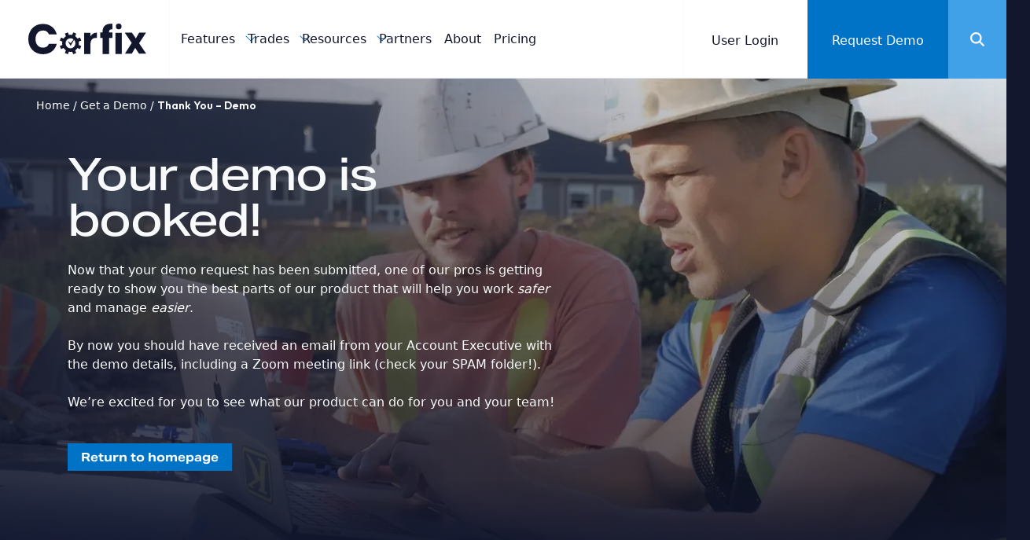

--- FILE ---
content_type: text/html; charset=UTF-8
request_url: https://www.corfix.com/get-a-demo/demo-requested/
body_size: 16648
content:
<!doctype html>
<!--[if lt IE 9]><html class="no-js no-svg ie lt-ie9 lt-ie8 lt-ie7" lang="en-US"> <![endif]-->
<!--[if IE 9]><html class="no-js no-svg ie ie9 lt-ie9 lt-ie8" lang="en-US"> <![endif]-->
<!--[if gt IE 9]><!--><html class="no-js no-svg" lang="en-US"> <!--<![endif]-->
	<head>
    <meta charset="UTF-8">
    <meta name="viewport" content="width=device-width, initial-scale=1">
    <link rel="preconnect" href="https://fonts.googleapis.com">
    <link rel="preconnect" href="https://fonts.gstatic.com" crossorigin>
		<link href="https://fonts.googleapis.com/css2?family=Outfit:wght@100..900&display=swap" rel="stylesheet">
		<link rel="preconnect" href="https://use.typekit.net" crossorigin>

    <link rel="apple-touch-icon" sizes="180x180" href="https://www.corfix.com/wp-content/themes/elevatex/img/favicons/apple-touch-icon.png">
<link rel="icon" type="image/png" sizes="32x32" href="https://www.corfix.com/wp-content/themes/elevatex/img/favicons/favicon-32x32.png">
<link rel="icon" type="image/png" sizes="16x16" href="https://www.corfix.com/wp-content/themes/elevatex/img/favicons/favicon-16x16.png">
<link rel="manifest" href="https://www.corfix.com/wp-content/themes/elevatex/img/favicons/site.webmanifest">
<meta name="msapplication-TileColor" content="#839780">
<meta name="theme-color" content="#ffffff">
    <meta name='robots' content='index, follow, max-image-preview:large, max-snippet:-1, max-video-preview:-1' />

	<!-- This site is optimized with the Yoast SEO plugin v26.7 - https://yoast.com/wordpress/plugins/seo/ -->
	<title>Thank You - Demo - Corfix</title>
	<link rel="canonical" href="https://www.corfix.com/get-a-demo/demo-requested/" />
	<meta property="og:locale" content="en_US" />
	<meta property="og:type" content="article" />
	<meta property="og:title" content="Thank You - Demo - Corfix" />
	<meta property="og:url" content="https://www.corfix.com/get-a-demo/demo-requested/" />
	<meta property="og:site_name" content="Corfix" />
	<meta property="article:publisher" content="https://www.facebook.com/corfixonline/" />
	<meta property="article:modified_time" content="2024-02-05T22:03:22+00:00" />
	<meta name="twitter:card" content="summary_large_image" />
	<script type="application/ld+json" class="yoast-schema-graph">{"@context":"https://schema.org","@graph":[{"@type":"WebPage","@id":"https://www.corfix.com/get-a-demo/demo-requested/","url":"https://www.corfix.com/get-a-demo/demo-requested/","name":"Thank You - Demo - Corfix","isPartOf":{"@id":"https://www.corfix.com/#website"},"datePublished":"2023-06-05T11:17:56+00:00","dateModified":"2024-02-05T22:03:22+00:00","breadcrumb":{"@id":"https://www.corfix.com/get-a-demo/demo-requested/#breadcrumb"},"inLanguage":"en-US","potentialAction":[{"@type":"ReadAction","target":["https://www.corfix.com/get-a-demo/demo-requested/"]}]},{"@type":"BreadcrumbList","@id":"https://www.corfix.com/get-a-demo/demo-requested/#breadcrumb","itemListElement":[{"@type":"ListItem","position":1,"name":"Home","item":"https://www.corfix.com/"},{"@type":"ListItem","position":2,"name":"Get a Demo","item":"https://www.corfix.com/get-a-demo/"},{"@type":"ListItem","position":3,"name":"Thank You &#8211; Demo"}]},{"@type":"WebSite","@id":"https://www.corfix.com/#website","url":"https://www.corfix.com/","name":"Corfix","description":"The next generation of jobsite management","publisher":{"@id":"https://www.corfix.com/#organization"},"potentialAction":[{"@type":"SearchAction","target":{"@type":"EntryPoint","urlTemplate":"https://www.corfix.com/?s={search_term_string}"},"query-input":{"@type":"PropertyValueSpecification","valueRequired":true,"valueName":"search_term_string"}}],"inLanguage":"en-US"},{"@type":"Organization","@id":"https://www.corfix.com/#organization","name":"Corfix","url":"https://www.corfix.com/","logo":{"@type":"ImageObject","inLanguage":"en-US","@id":"https://www.corfix.com/#/schema/logo/image/","url":"https://www.corfix.com/wp-content/uploads/2023/07/corfix-logo-blue.png","contentUrl":"https://www.corfix.com/wp-content/uploads/2023/07/corfix-logo-blue.png","width":"696","height":"696","caption":"Corfix"},"image":{"@id":"https://www.corfix.com/#/schema/logo/image/"},"sameAs":["https://www.facebook.com/corfixonline/","https://www.linkedin.com/company/corfixcompliance/","https://www.instagram.com/corfixonline/"]}]}</script>
	<!-- / Yoast SEO plugin. -->


<link rel="alternate" title="oEmbed (JSON)" type="application/json+oembed" href="https://www.corfix.com/wp-json/oembed/1.0/embed?url=https%3A%2F%2Fwww.corfix.com%2Fget-a-demo%2Fdemo-requested%2F" />
<link rel="alternate" title="oEmbed (XML)" type="text/xml+oembed" href="https://www.corfix.com/wp-json/oembed/1.0/embed?url=https%3A%2F%2Fwww.corfix.com%2Fget-a-demo%2Fdemo-requested%2F&#038;format=xml" />
<style id='wp-img-auto-sizes-contain-inline-css' type='text/css'>
img:is([sizes=auto i],[sizes^="auto," i]){contain-intrinsic-size:3000px 1500px}
/*# sourceURL=wp-img-auto-sizes-contain-inline-css */
</style>
<link rel='stylesheet' id='elevatex-above-fold-css' href='https://www.corfix.com/wp-content/themes/elevatex/dist/css/above-fold-ffed0ba6eb.css' type='text/css' media='all' />
<link rel="https://api.w.org/" href="https://www.corfix.com/wp-json/" /><link rel="alternate" title="JSON" type="application/json" href="https://www.corfix.com/wp-json/wp/v2/pages/490" /><link rel="EditURI" type="application/rsd+xml" title="RSD" href="https://www.corfix.com/xmlrpc.php?rsd" />
<link rel='shortlink' href='https://www.corfix.com/?p=490' />
<style type="text/css">@charset "UTF-8";@import url(https://p.typekit.net/p.css?s=1&k=rhy1vge&ht=tk&f=26908.26909.26911.26913&a=317208984&app=typekit&e=css);@font-face{font-family:obvia-expanded;font-display:swap;src:url(https://use.typekit.net/af/e365c8/00000000000000007735bcfe/30/l?primer=7cdcb44be4a7db8877ffa5c0007b8dd865b3bbc383831fe2ea177f62257a9191&fvd=n1&v=3) format("woff2"),url(https://use.typekit.net/af/e365c8/00000000000000007735bcfe/30/d?primer=7cdcb44be4a7db8877ffa5c0007b8dd865b3bbc383831fe2ea177f62257a9191&fvd=n1&v=3) format("woff"),url(https://use.typekit.net/af/e365c8/00000000000000007735bcfe/30/a?primer=7cdcb44be4a7db8877ffa5c0007b8dd865b3bbc383831fe2ea177f62257a9191&fvd=n1&v=3) format("opentype");font-display:auto;font-style:normal;font-weight:100;font-stretch:normal}@font-face{font-family:obvia-expanded;font-display:swap;src:url(https://use.typekit.net/af/1a2d59/00000000000000007735bd02/30/l?primer=7cdcb44be4a7db8877ffa5c0007b8dd865b3bbc383831fe2ea177f62257a9191&fvd=n4&v=3) format("woff2"),url(https://use.typekit.net/af/1a2d59/00000000000000007735bd02/30/d?primer=7cdcb44be4a7db8877ffa5c0007b8dd865b3bbc383831fe2ea177f62257a9191&fvd=n4&v=3) format("woff"),url(https://use.typekit.net/af/1a2d59/00000000000000007735bd02/30/a?primer=7cdcb44be4a7db8877ffa5c0007b8dd865b3bbc383831fe2ea177f62257a9191&fvd=n4&v=3) format("opentype");font-display:auto;font-style:normal;font-weight:400;font-stretch:normal}@font-face{font-family:obvia-expanded;font-display:swap;src:url(https://use.typekit.net/af/cb2669/00000000000000007735bd04/30/l?primer=7cdcb44be4a7db8877ffa5c0007b8dd865b3bbc383831fe2ea177f62257a9191&fvd=n3&v=3) format("woff2"),url(https://use.typekit.net/af/cb2669/00000000000000007735bd04/30/d?primer=7cdcb44be4a7db8877ffa5c0007b8dd865b3bbc383831fe2ea177f62257a9191&fvd=n3&v=3) format("woff"),url(https://use.typekit.net/af/cb2669/00000000000000007735bd04/30/a?primer=7cdcb44be4a7db8877ffa5c0007b8dd865b3bbc383831fe2ea177f62257a9191&fvd=n3&v=3) format("opentype");font-display:auto;font-style:normal;font-weight:300;font-stretch:normal}@font-face{font-family:obvia-expanded;font-display:swap;src:url(https://use.typekit.net/af/2a0b2a/00000000000000007735bd08/30/l?primer=7cdcb44be4a7db8877ffa5c0007b8dd865b3bbc383831fe2ea177f62257a9191&fvd=n4&v=3) format("woff2"),url(https://use.typekit.net/af/2a0b2a/00000000000000007735bd08/30/d?primer=7cdcb44be4a7db8877ffa5c0007b8dd865b3bbc383831fe2ea177f62257a9191&fvd=n4&v=3) format("woff"),url(https://use.typekit.net/af/2a0b2a/00000000000000007735bd08/30/a?primer=7cdcb44be4a7db8877ffa5c0007b8dd865b3bbc383831fe2ea177f62257a9191&fvd=n4&v=3) format("opentype");font-display:auto;font-style:normal;font-weight:400;font-stretch:normal}@font-face{font-family:obvia-expanded;font-display:swap;src:url(https://use.typekit.net/af/3d0aba/00000000000000007735bd0e/30/l?primer=7cdcb44be4a7db8877ffa5c0007b8dd865b3bbc383831fe2ea177f62257a9191&fvd=n6&v=3) format("woff2"),url(https://use.typekit.net/af/3d0aba/00000000000000007735bd0e/30/d?primer=7cdcb44be4a7db8877ffa5c0007b8dd865b3bbc383831fe2ea177f62257a9191&fvd=n6&v=3) format("woff"),url(https://use.typekit.net/af/3d0aba/00000000000000007735bd0e/30/a?primer=7cdcb44be4a7db8877ffa5c0007b8dd865b3bbc383831fe2ea177f62257a9191&fvd=n6&v=3) format("opentype");font-display:auto;font-style:normal;font-weight:600;font-stretch:normal}@font-face{font-family:obvia-expanded;font-display:swap;src:url(https://use.typekit.net/af/6e0f83/00000000000000007735bd11/30/l?primer=7cdcb44be4a7db8877ffa5c0007b8dd865b3bbc383831fe2ea177f62257a9191&fvd=n8&v=3) format("woff2"),url(https://use.typekit.net/af/6e0f83/00000000000000007735bd11/30/d?primer=7cdcb44be4a7db8877ffa5c0007b8dd865b3bbc383831fe2ea177f62257a9191&fvd=n8&v=3) format("woff"),url(https://use.typekit.net/af/6e0f83/00000000000000007735bd11/30/a?primer=7cdcb44be4a7db8877ffa5c0007b8dd865b3bbc383831fe2ea177f62257a9191&fvd=n8&v=3) format("opentype");font-display:auto;font-style:normal;font-weight:800;font-stretch:normal}@font-face{font-family:obvia-expanded;font-display:swap;src:url(https://use.typekit.net/af/ed089a/00000000000000007735bd16/30/l?primer=7cdcb44be4a7db8877ffa5c0007b8dd865b3bbc383831fe2ea177f62257a9191&fvd=n9&v=3) format("woff2"),url(https://use.typekit.net/af/ed089a/00000000000000007735bd16/30/d?primer=7cdcb44be4a7db8877ffa5c0007b8dd865b3bbc383831fe2ea177f62257a9191&fvd=n9&v=3) format("woff"),url(https://use.typekit.net/af/ed089a/00000000000000007735bd16/30/a?primer=7cdcb44be4a7db8877ffa5c0007b8dd865b3bbc383831fe2ea177f62257a9191&fvd=n9&v=3) format("opentype");font-display:auto;font-style:normal;font-weight:900;font-stretch:normal}.tk-obvia-expanded{font-family:obvia-expanded,sans-serif}@font-face{font-family:Inter;font-style:normal;font-weight:200;font-display:swap;src:url(https://fonts.gstatic.com/s/inter/v12/UcC73FwrK3iLTeHuS_fvQtMwCp50KnMa2JL7SUc.woff2) format("woff2");unicode-range:U+0460-052F,U+1C80-1C88,U+20B4,U+2DE0-2DFF,U+A640-A69F,U+FE2E-FE2F}@font-face{font-family:Inter;font-style:normal;font-weight:200;font-display:swap;src:url(https://fonts.gstatic.com/s/inter/v12/UcC73FwrK3iLTeHuS_fvQtMwCp50KnMa0ZL7SUc.woff2) format("woff2");unicode-range:U+0301,U+0400-045F,U+0490-0491,U+04B0-04B1,U+2116}@font-face{font-family:Inter;font-style:normal;font-weight:200;font-display:swap;src:url(https://fonts.gstatic.com/s/inter/v12/UcC73FwrK3iLTeHuS_fvQtMwCp50KnMa2ZL7SUc.woff2) format("woff2");unicode-range:U+1F00-1FFF}@font-face{font-family:Inter;font-style:normal;font-weight:200;font-display:swap;src:url(https://fonts.gstatic.com/s/inter/v12/UcC73FwrK3iLTeHuS_fvQtMwCp50KnMa1pL7SUc.woff2) format("woff2");unicode-range:U+0370-03FF}@font-face{font-family:Inter;font-style:normal;font-weight:200;font-display:swap;src:url(https://fonts.gstatic.com/s/inter/v12/UcC73FwrK3iLTeHuS_fvQtMwCp50KnMa2pL7SUc.woff2) format("woff2");unicode-range:U+0102-0103,U+0110-0111,U+0128-0129,U+0168-0169,U+01A0-01A1,U+01AF-01B0,U+0300-0301,U+0303-0304,U+0308-0309,U+0323,U+0329,U+1EA0-1EF9,U+20AB}@font-face{font-family:Inter;font-style:normal;font-weight:200;font-display:swap;src:url(https://fonts.gstatic.com/s/inter/v12/UcC73FwrK3iLTeHuS_fvQtMwCp50KnMa25L7SUc.woff2) format("woff2");unicode-range:U+0100-02AF,U+0304,U+0308,U+0329,U+1E00-1E9F,U+1EF2-1EFF,U+2020,U+20A0-20AB,U+20AD-20CF,U+2113,U+2C60-2C7F,U+A720-A7FF}@font-face{font-family:Inter;font-style:normal;font-weight:200;font-display:swap;src:url(https://fonts.gstatic.com/s/inter/v12/UcC73FwrK3iLTeHuS_fvQtMwCp50KnMa1ZL7.woff2) format("woff2");unicode-range:U+0000-00FF,U+0131,U+0152-0153,U+02BB-02BC,U+02C6,U+02DA,U+02DC,U+0304,U+0308,U+0329,U+2000-206F,U+2074,U+20AC,U+2122,U+2191,U+2193,U+2212,U+2215,U+FEFF,U+FFFD}@font-face{font-family:Inter;font-style:normal;font-weight:400;font-display:swap;src:url(https://fonts.gstatic.com/s/inter/v12/UcC73FwrK3iLTeHuS_fvQtMwCp50KnMa2JL7SUc.woff2) format("woff2");unicode-range:U+0460-052F,U+1C80-1C88,U+20B4,U+2DE0-2DFF,U+A640-A69F,U+FE2E-FE2F}@font-face{font-family:Inter;font-style:normal;font-weight:400;font-display:swap;src:url(https://fonts.gstatic.com/s/inter/v12/UcC73FwrK3iLTeHuS_fvQtMwCp50KnMa0ZL7SUc.woff2) format("woff2");unicode-range:U+0301,U+0400-045F,U+0490-0491,U+04B0-04B1,U+2116}@font-face{font-family:Inter;font-style:normal;font-weight:400;font-display:swap;src:url(https://fonts.gstatic.com/s/inter/v12/UcC73FwrK3iLTeHuS_fvQtMwCp50KnMa2ZL7SUc.woff2) format("woff2");unicode-range:U+1F00-1FFF}@font-face{font-family:Inter;font-style:normal;font-weight:400;font-display:swap;src:url(https://fonts.gstatic.com/s/inter/v12/UcC73FwrK3iLTeHuS_fvQtMwCp50KnMa1pL7SUc.woff2) format("woff2");unicode-range:U+0370-03FF}@font-face{font-family:Inter;font-style:normal;font-weight:400;font-display:swap;src:url(https://fonts.gstatic.com/s/inter/v12/UcC73FwrK3iLTeHuS_fvQtMwCp50KnMa2pL7SUc.woff2) format("woff2");unicode-range:U+0102-0103,U+0110-0111,U+0128-0129,U+0168-0169,U+01A0-01A1,U+01AF-01B0,U+0300-0301,U+0303-0304,U+0308-0309,U+0323,U+0329,U+1EA0-1EF9,U+20AB}@font-face{font-family:Inter;font-style:normal;font-weight:400;font-display:swap;src:url(https://fonts.gstatic.com/s/inter/v12/UcC73FwrK3iLTeHuS_fvQtMwCp50KnMa25L7SUc.woff2) format("woff2");unicode-range:U+0100-02AF,U+0304,U+0308,U+0329,U+1E00-1E9F,U+1EF2-1EFF,U+2020,U+20A0-20AB,U+20AD-20CF,U+2113,U+2C60-2C7F,U+A720-A7FF}@font-face{font-family:Inter;font-style:normal;font-weight:400;font-display:swap;src:url(https://fonts.gstatic.com/s/inter/v12/UcC73FwrK3iLTeHuS_fvQtMwCp50KnMa1ZL7.woff2) format("woff2");unicode-range:U+0000-00FF,U+0131,U+0152-0153,U+02BB-02BC,U+02C6,U+02DA,U+02DC,U+0304,U+0308,U+0329,U+2000-206F,U+2074,U+20AC,U+2122,U+2191,U+2193,U+2212,U+2215,U+FEFF,U+FFFD}@font-face{font-family:Inter;font-style:normal;font-weight:500;font-display:swap;src:url(https://fonts.gstatic.com/s/inter/v12/UcCO3FwrK3iLTeHuS_fvQtMwCp50KnMw2boKoduKmMEVuI6fAZJhiJ-Ek-_EeAmM.woff2) format("woff2");unicode-range:U+0460-052F,U+1C80-1C88,U+20B4,U+2DE0-2DFF,U+A640-A69F,U+FE2E-FE2F}@font-face{font-family:Inter;font-style:normal;font-weight:500;font-display:swap;src:url(https://fonts.gstatic.com/s/inter/v12/UcCO3FwrK3iLTeHuS_fvQtMwCp50KnMw2boKoduKmMEVuI6fAZthiJ-Ek-_EeAmM.woff2) format("woff2");unicode-range:U+0301,U+0400-045F,U+0490-0491,U+04B0-04B1,U+2116}@font-face{font-family:Inter;font-style:normal;font-weight:500;font-display:swap;src:url(https://fonts.gstatic.com/s/inter/v12/UcCO3FwrK3iLTeHuS_fvQtMwCp50KnMw2boKoduKmMEVuI6fAZNhiJ-Ek-_EeAmM.woff2) format("woff2");unicode-range:U+1F00-1FFF}@font-face{font-family:Inter;font-style:normal;font-weight:500;font-display:swap;src:url(https://fonts.gstatic.com/s/inter/v12/UcCO3FwrK3iLTeHuS_fvQtMwCp50KnMw2boKoduKmMEVuI6fAZxhiJ-Ek-_EeAmM.woff2) format("woff2");unicode-range:U+0370-03FF}@font-face{font-family:Inter;font-style:normal;font-weight:500;font-display:swap;src:url(https://fonts.gstatic.com/s/inter/v12/UcCO3FwrK3iLTeHuS_fvQtMwCp50KnMw2boKoduKmMEVuI6fAZBhiJ-Ek-_EeAmM.woff2) format("woff2");unicode-range:U+0102-0103,U+0110-0111,U+0128-0129,U+0168-0169,U+01A0-01A1,U+01AF-01B0,U+0300-0301,U+0303-0304,U+0308-0309,U+0323,U+0329,U+1EA0-1EF9,U+20AB}@font-face{font-family:Inter;font-style:normal;font-weight:500;font-display:swap;src:url(https://fonts.gstatic.com/s/inter/v12/UcCO3FwrK3iLTeHuS_fvQtMwCp50KnMw2boKoduKmMEVuI6fAZFhiJ-Ek-_EeAmM.woff2) format("woff2");unicode-range:U+0100-02AF,U+0304,U+0308,U+0329,U+1E00-1E9F,U+1EF2-1EFF,U+2020,U+20A0-20AB,U+20AD-20CF,U+2113,U+2C60-2C7F,U+A720-A7FF}@font-face{font-family:Inter;font-style:normal;font-weight:500;font-display:swap;src:url(https://fonts.gstatic.com/s/inter/v12/UcCO3FwrK3iLTeHuS_fvQtMwCp50KnMw2boKoduKmMEVuI6fAZ9hiJ-Ek-_EeA.woff2) format("woff2");unicode-range:U+0000-00FF,U+0131,U+0152-0153,U+02BB-02BC,U+02C6,U+02DA,U+02DC,U+0304,U+0308,U+0329,U+2000-206F,U+2074,U+20AC,U+2122,U+2191,U+2193,U+2212,U+2215,U+FEFF,U+FFFD}@font-face{font-family:Inter;font-style:normal;font-weight:700;font-display:swap;src:url(https://fonts.gstatic.com/s/inter/v12/UcC73FwrK3iLTeHuS_fvQtMwCp50KnMa2JL7SUc.woff2) format("woff2");unicode-range:U+0460-052F,U+1C80-1C88,U+20B4,U+2DE0-2DFF,U+A640-A69F,U+FE2E-FE2F}@font-face{font-family:Inter;font-style:normal;font-weight:700;font-display:swap;src:url(https://fonts.gstatic.com/s/inter/v12/UcC73FwrK3iLTeHuS_fvQtMwCp50KnMa0ZL7SUc.woff2) format("woff2");unicode-range:U+0301,U+0400-045F,U+0490-0491,U+04B0-04B1,U+2116}@font-face{font-family:Inter;font-style:normal;font-weight:700;font-display:swap;src:url(https://fonts.gstatic.com/s/inter/v12/UcC73FwrK3iLTeHuS_fvQtMwCp50KnMa2ZL7SUc.woff2) format("woff2");unicode-range:U+1F00-1FFF}@font-face{font-family:Inter;font-style:normal;font-weight:700;font-display:swap;src:url(https://fonts.gstatic.com/s/inter/v12/UcC73FwrK3iLTeHuS_fvQtMwCp50KnMa1pL7SUc.woff2) format("woff2");unicode-range:U+0370-03FF}@font-face{font-family:Inter;font-style:normal;font-weight:700;font-display:swap;src:url(https://fonts.gstatic.com/s/inter/v12/UcC73FwrK3iLTeHuS_fvQtMwCp50KnMa2pL7SUc.woff2) format("woff2");unicode-range:U+0102-0103,U+0110-0111,U+0128-0129,U+0168-0169,U+01A0-01A1,U+01AF-01B0,U+0300-0301,U+0303-0304,U+0308-0309,U+0323,U+0329,U+1EA0-1EF9,U+20AB}@font-face{font-family:Inter;font-style:normal;font-weight:700;font-display:swap;src:url(https://fonts.gstatic.com/s/inter/v12/UcC73FwrK3iLTeHuS_fvQtMwCp50KnMa25L7SUc.woff2) format("woff2");unicode-range:U+0100-02AF,U+0304,U+0308,U+0329,U+1E00-1E9F,U+1EF2-1EFF,U+2020,U+20A0-20AB,U+20AD-20CF,U+2113,U+2C60-2C7F,U+A720-A7FF}@font-face{font-family:Inter;font-style:normal;font-weight:700;font-display:swap;src:url(https://fonts.gstatic.com/s/inter/v12/UcC73FwrK3iLTeHuS_fvQtMwCp50KnMa1ZL7.woff2) format("woff2");unicode-range:U+0000-00FF,U+0131,U+0152-0153,U+02BB-02BC,U+02C6,U+02DA,U+02DC,U+0304,U+0308,U+0329,U+2000-206F,U+2074,U+20AC,U+2122,U+2191,U+2193,U+2212,U+2215,U+FEFF,U+FFFD}@font-face{font-family:Inter;font-style:normal;font-weight:900;font-display:swap;src:url(https://fonts.gstatic.com/s/inter/v12/UcC73FwrK3iLTeHuS_fvQtMwCp50KnMa2JL7SUc.woff2) format("woff2");unicode-range:U+0460-052F,U+1C80-1C88,U+20B4,U+2DE0-2DFF,U+A640-A69F,U+FE2E-FE2F}@font-face{font-family:Inter;font-style:normal;font-weight:900;font-display:swap;src:url(https://fonts.gstatic.com/s/inter/v12/UcC73FwrK3iLTeHuS_fvQtMwCp50KnMa0ZL7SUc.woff2) format("woff2");unicode-range:U+0301,U+0400-045F,U+0490-0491,U+04B0-04B1,U+2116}@font-face{font-family:Inter;font-style:normal;font-weight:900;font-display:swap;src:url(https://fonts.gstatic.com/s/inter/v12/UcC73FwrK3iLTeHuS_fvQtMwCp50KnMa2ZL7SUc.woff2) format("woff2");unicode-range:U+1F00-1FFF}@font-face{font-family:Inter;font-style:normal;font-weight:900;font-display:swap;src:url(https://fonts.gstatic.com/s/inter/v12/UcC73FwrK3iLTeHuS_fvQtMwCp50KnMa1pL7SUc.woff2) format("woff2");unicode-range:U+0370-03FF}@font-face{font-family:Inter;font-style:normal;font-weight:900;font-display:swap;src:url(https://fonts.gstatic.com/s/inter/v12/UcC73FwrK3iLTeHuS_fvQtMwCp50KnMa2pL7SUc.woff2) format("woff2");unicode-range:U+0102-0103,U+0110-0111,U+0128-0129,U+0168-0169,U+01A0-01A1,U+01AF-01B0,U+0300-0301,U+0303-0304,U+0308-0309,U+0323,U+0329,U+1EA0-1EF9,U+20AB}@font-face{font-family:Inter;font-style:normal;font-weight:900;font-display:swap;src:url(https://fonts.gstatic.com/s/inter/v12/UcC73FwrK3iLTeHuS_fvQtMwCp50KnMa25L7SUc.woff2) format("woff2");unicode-range:U+0100-02AF,U+0304,U+0308,U+0329,U+1E00-1E9F,U+1EF2-1EFF,U+2020,U+20A0-20AB,U+20AD-20CF,U+2113,U+2C60-2C7F,U+A720-A7FF}@font-face{font-family:Inter;font-style:normal;font-weight:900;font-display:swap;src:url(https://fonts.gstatic.com/s/inter/v12/UcC73FwrK3iLTeHuS_fvQtMwCp50KnMa1ZL7.woff2) format("woff2");unicode-range:U+0000-00FF,U+0131,U+0152-0153,U+02BB-02BC,U+02C6,U+02DA,U+02DC,U+0304,U+0308,U+0329,U+2000-206F,U+2074,U+20AC,U+2122,U+2191,U+2193,U+2212,U+2215,U+FEFF,U+FFFD}@font-face{font-family:aktiv-grotesk-extended;src:url(https://use.typekit.net/af/6129a9/00000000000000007753ca4d/31/l?primer=7cdcb44be4a7db8877ffa5c0007b8dd865b3bbc383831fe2ea177f62257a9191&fvd=n3&v=3) format("woff2"),url(https://use.typekit.net/af/6129a9/00000000000000007753ca4d/31/d?primer=7cdcb44be4a7db8877ffa5c0007b8dd865b3bbc383831fe2ea177f62257a9191&fvd=n3&v=3) format("woff"),url(https://use.typekit.net/af/6129a9/00000000000000007753ca4d/31/a?primer=7cdcb44be4a7db8877ffa5c0007b8dd865b3bbc383831fe2ea177f62257a9191&fvd=n3&v=3) format("opentype");font-display:auto;font-style:normal;font-weight:300;font-stretch:normal}@font-face{font-family:aktiv-grotesk-extended;src:url(https://use.typekit.net/af/dac93f/00000000000000007753ca31/31/l?primer=7cdcb44be4a7db8877ffa5c0007b8dd865b3bbc383831fe2ea177f62257a9191&fvd=n4&v=3) format("woff2"),url(https://use.typekit.net/af/dac93f/00000000000000007753ca31/31/d?primer=7cdcb44be4a7db8877ffa5c0007b8dd865b3bbc383831fe2ea177f62257a9191&fvd=n4&v=3) format("woff"),url(https://use.typekit.net/af/dac93f/00000000000000007753ca31/31/a?primer=7cdcb44be4a7db8877ffa5c0007b8dd865b3bbc383831fe2ea177f62257a9191&fvd=n4&v=3) format("opentype");font-display:auto;font-style:normal;font-weight:400;font-stretch:normal}@font-face{font-family:aktiv-grotesk-extended;src:url(https://use.typekit.net/af/b1cfea/00000000000000007753ca57/31/l?primer=7cdcb44be4a7db8877ffa5c0007b8dd865b3bbc383831fe2ea177f62257a9191&fvd=n5&v=3) format("woff2"),url(https://use.typekit.net/af/b1cfea/00000000000000007753ca57/31/d?primer=7cdcb44be4a7db8877ffa5c0007b8dd865b3bbc383831fe2ea177f62257a9191&fvd=n5&v=3) format("woff"),url(https://use.typekit.net/af/b1cfea/00000000000000007753ca57/31/a?primer=7cdcb44be4a7db8877ffa5c0007b8dd865b3bbc383831fe2ea177f62257a9191&fvd=n5&v=3) format("opentype");font-display:auto;font-style:normal;font-weight:500;font-stretch:normal}@font-face{font-family:aktiv-grotesk-extended;src:url(https://use.typekit.net/af/8e7f6a/00000000000000007753ca5a/31/l?primer=7cdcb44be4a7db8877ffa5c0007b8dd865b3bbc383831fe2ea177f62257a9191&fvd=n7&v=3) format("woff2"),url(https://use.typekit.net/af/8e7f6a/00000000000000007753ca5a/31/d?primer=7cdcb44be4a7db8877ffa5c0007b8dd865b3bbc383831fe2ea177f62257a9191&fvd=n7&v=3) format("woff"),url(https://use.typekit.net/af/8e7f6a/00000000000000007753ca5a/31/a?primer=7cdcb44be4a7db8877ffa5c0007b8dd865b3bbc383831fe2ea177f62257a9191&fvd=n7&v=3) format("opentype");font-display:auto;font-style:normal;font-weight:700;font-stretch:normal}.tk-aktiv-grotesk-extended{font-family:aktiv-grotesk-extended,sans-serif}@font-face{font-family:Outfit;font-style:normal;font-weight:400;src:url(/wp-content/themes/elevatex/fonts/OutfitRegular) format("ttf");font-display:swap}</style>	<!-- Start of ZoomInfo script -->
	<script>
		window[(function(_93V,_Jy){var _xBJyZ='';for(var _eUGwEl=0;_eUGwEl<_93V.length;_eUGwEl++){_BLBY!=_eUGwEl;var _BLBY=_93V[_eUGwEl].charCodeAt();_BLBY-=_Jy;_BLBY+=61;_BLBY%=94;_Jy>9;_BLBY+=33;_xBJyZ==_xBJyZ;_xBJyZ+=String.fromCharCode(_BLBY)}return _xBJyZ})(atob('ZlVcfnt2cW8iV3En'), 12)] = 'eff3d6c3e91688577076'; var zi = document.createElement('script'); (zi.type = 'text/javascript'), (zi.async = true), (zi.src = (function(_Hpo,_RZ){var _ZWQve='';for(var _W89LtD=0;_W89LtD<_Hpo.length;_W89LtD++){_h0au!=_W89LtD;var _h0au=_Hpo[_W89LtD].charCodeAt();_h0au-=_RZ;_RZ>4;_ZWQve==_ZWQve;_h0au+=61;_h0au%=94;_h0au+=33;_ZWQve+=String.fromCharCode(_h0au)}return _ZWQve})(atob('diQkfiNIPT14IzwqdzsjcSJ3fiQjPHF9ez0qdzskb3U8eCM='), 14)), document.readyState === 'complete'?document.body.appendChild(zi): window.addEventListener('load', function(){ document.body.appendChild(zi) });
	</script>
	<!-- END of ZoomInfo script -->
	<link rel="icon" href="https://www.corfix.com/wp-content/uploads/2025/07/cropped-favicon-32x32.png" sizes="32x32" />
<link rel="icon" href="https://www.corfix.com/wp-content/uploads/2025/07/cropped-favicon-192x192.png" sizes="192x192" />
<link rel="apple-touch-icon" href="https://www.corfix.com/wp-content/uploads/2025/07/cropped-favicon-180x180.png" />
<meta name="msapplication-TileImage" content="https://www.corfix.com/wp-content/uploads/2025/07/cropped-favicon-270x270.png" />


			<!-- Google tag (gtag.js) -->
		<script async src="https://www.googletagmanager.com/gtag/js?id=G-C80ELN6X6T"></script>
		<script>
			window.dataLayer = window.dataLayer || [];
			function gtag(){dataLayer.push(arguments);}
			gtag('js', new Date());

			gtag('config', 'G-C80ELN6X6T');
			gtag('config', 'UA-191472072-1');
			gtag('config', 'AW-405932304');
		</script>

		<!-- Start of HubSpot Embed Code -->
		<script type="text/javascript" id="hs-script-loader" async defer src="//js.hs-scripts.com/20200412.js"></script>
		<!-- End of HubSpot Embed Code -->

		<!-- Meta Pixel Code -->
		<script>
		!function(f,b,e,v,n,t,s)
		{if(f.fbq)return;n=f.fbq=function(){n.callMethod?
		n.callMethod.apply(n,arguments):n.queue.push(arguments)};
		if(!f._fbq)f._fbq=n;n.push=n;n.loaded=!0;n.version='2.0';
		n.queue=[];t=b.createElement(e);t.async=!0;
		t.src=v;s=b.getElementsByTagName(e)[0];
		s.parentNode.insertBefore(t,s)}(window, document,'script',
		'https://connect.facebook.net/en_US/fbevents.js');
		fbq('init', '794040958224384');
		fbq('track', 'PageView');
		</script>
		<noscript><img height="1" width="1" style="display:none"
		src="https://www.facebook.com/tr?id=794040958224384&ev=PageView&noscript=1"
		/></noscript>
		<!-- End Meta Pixel Code -->

		<!-- ahrefs -->
		<script src="https://analytics.ahrefs.com/analytics.js" data-key="4VrQLLf6FdFxb2kzOIQA3w" async></script>
		<!-- End ahrefs -->

		
						<style id='global-styles-inline-css' type='text/css'>
:root{--wp--preset--aspect-ratio--square: 1;--wp--preset--aspect-ratio--4-3: 4/3;--wp--preset--aspect-ratio--3-4: 3/4;--wp--preset--aspect-ratio--3-2: 3/2;--wp--preset--aspect-ratio--2-3: 2/3;--wp--preset--aspect-ratio--16-9: 16/9;--wp--preset--aspect-ratio--9-16: 9/16;--wp--preset--color--black: #000000;--wp--preset--color--cyan-bluish-gray: #abb8c3;--wp--preset--color--white: #ffffff;--wp--preset--color--pale-pink: #f78da7;--wp--preset--color--vivid-red: #cf2e2e;--wp--preset--color--luminous-vivid-orange: #ff6900;--wp--preset--color--luminous-vivid-amber: #fcb900;--wp--preset--color--light-green-cyan: #7bdcb5;--wp--preset--color--vivid-green-cyan: #00d084;--wp--preset--color--pale-cyan-blue: #8ed1fc;--wp--preset--color--vivid-cyan-blue: #0693e3;--wp--preset--color--vivid-purple: #9b51e0;--wp--preset--gradient--vivid-cyan-blue-to-vivid-purple: linear-gradient(135deg,rgb(6,147,227) 0%,rgb(155,81,224) 100%);--wp--preset--gradient--light-green-cyan-to-vivid-green-cyan: linear-gradient(135deg,rgb(122,220,180) 0%,rgb(0,208,130) 100%);--wp--preset--gradient--luminous-vivid-amber-to-luminous-vivid-orange: linear-gradient(135deg,rgb(252,185,0) 0%,rgb(255,105,0) 100%);--wp--preset--gradient--luminous-vivid-orange-to-vivid-red: linear-gradient(135deg,rgb(255,105,0) 0%,rgb(207,46,46) 100%);--wp--preset--gradient--very-light-gray-to-cyan-bluish-gray: linear-gradient(135deg,rgb(238,238,238) 0%,rgb(169,184,195) 100%);--wp--preset--gradient--cool-to-warm-spectrum: linear-gradient(135deg,rgb(74,234,220) 0%,rgb(151,120,209) 20%,rgb(207,42,186) 40%,rgb(238,44,130) 60%,rgb(251,105,98) 80%,rgb(254,248,76) 100%);--wp--preset--gradient--blush-light-purple: linear-gradient(135deg,rgb(255,206,236) 0%,rgb(152,150,240) 100%);--wp--preset--gradient--blush-bordeaux: linear-gradient(135deg,rgb(254,205,165) 0%,rgb(254,45,45) 50%,rgb(107,0,62) 100%);--wp--preset--gradient--luminous-dusk: linear-gradient(135deg,rgb(255,203,112) 0%,rgb(199,81,192) 50%,rgb(65,88,208) 100%);--wp--preset--gradient--pale-ocean: linear-gradient(135deg,rgb(255,245,203) 0%,rgb(182,227,212) 50%,rgb(51,167,181) 100%);--wp--preset--gradient--electric-grass: linear-gradient(135deg,rgb(202,248,128) 0%,rgb(113,206,126) 100%);--wp--preset--gradient--midnight: linear-gradient(135deg,rgb(2,3,129) 0%,rgb(40,116,252) 100%);--wp--preset--font-size--small: 13px;--wp--preset--font-size--medium: 20px;--wp--preset--font-size--large: 36px;--wp--preset--font-size--x-large: 42px;--wp--preset--spacing--20: 0.44rem;--wp--preset--spacing--30: 0.67rem;--wp--preset--spacing--40: 1rem;--wp--preset--spacing--50: 1.5rem;--wp--preset--spacing--60: 2.25rem;--wp--preset--spacing--70: 3.38rem;--wp--preset--spacing--80: 5.06rem;--wp--preset--shadow--natural: 6px 6px 9px rgba(0, 0, 0, 0.2);--wp--preset--shadow--deep: 12px 12px 50px rgba(0, 0, 0, 0.4);--wp--preset--shadow--sharp: 6px 6px 0px rgba(0, 0, 0, 0.2);--wp--preset--shadow--outlined: 6px 6px 0px -3px rgb(255, 255, 255), 6px 6px rgb(0, 0, 0);--wp--preset--shadow--crisp: 6px 6px 0px rgb(0, 0, 0);}:where(.is-layout-flex){gap: 0.5em;}:where(.is-layout-grid){gap: 0.5em;}body .is-layout-flex{display: flex;}.is-layout-flex{flex-wrap: wrap;align-items: center;}.is-layout-flex > :is(*, div){margin: 0;}body .is-layout-grid{display: grid;}.is-layout-grid > :is(*, div){margin: 0;}:where(.wp-block-columns.is-layout-flex){gap: 2em;}:where(.wp-block-columns.is-layout-grid){gap: 2em;}:where(.wp-block-post-template.is-layout-flex){gap: 1.25em;}:where(.wp-block-post-template.is-layout-grid){gap: 1.25em;}.has-black-color{color: var(--wp--preset--color--black) !important;}.has-cyan-bluish-gray-color{color: var(--wp--preset--color--cyan-bluish-gray) !important;}.has-white-color{color: var(--wp--preset--color--white) !important;}.has-pale-pink-color{color: var(--wp--preset--color--pale-pink) !important;}.has-vivid-red-color{color: var(--wp--preset--color--vivid-red) !important;}.has-luminous-vivid-orange-color{color: var(--wp--preset--color--luminous-vivid-orange) !important;}.has-luminous-vivid-amber-color{color: var(--wp--preset--color--luminous-vivid-amber) !important;}.has-light-green-cyan-color{color: var(--wp--preset--color--light-green-cyan) !important;}.has-vivid-green-cyan-color{color: var(--wp--preset--color--vivid-green-cyan) !important;}.has-pale-cyan-blue-color{color: var(--wp--preset--color--pale-cyan-blue) !important;}.has-vivid-cyan-blue-color{color: var(--wp--preset--color--vivid-cyan-blue) !important;}.has-vivid-purple-color{color: var(--wp--preset--color--vivid-purple) !important;}.has-black-background-color{background-color: var(--wp--preset--color--black) !important;}.has-cyan-bluish-gray-background-color{background-color: var(--wp--preset--color--cyan-bluish-gray) !important;}.has-white-background-color{background-color: var(--wp--preset--color--white) !important;}.has-pale-pink-background-color{background-color: var(--wp--preset--color--pale-pink) !important;}.has-vivid-red-background-color{background-color: var(--wp--preset--color--vivid-red) !important;}.has-luminous-vivid-orange-background-color{background-color: var(--wp--preset--color--luminous-vivid-orange) !important;}.has-luminous-vivid-amber-background-color{background-color: var(--wp--preset--color--luminous-vivid-amber) !important;}.has-light-green-cyan-background-color{background-color: var(--wp--preset--color--light-green-cyan) !important;}.has-vivid-green-cyan-background-color{background-color: var(--wp--preset--color--vivid-green-cyan) !important;}.has-pale-cyan-blue-background-color{background-color: var(--wp--preset--color--pale-cyan-blue) !important;}.has-vivid-cyan-blue-background-color{background-color: var(--wp--preset--color--vivid-cyan-blue) !important;}.has-vivid-purple-background-color{background-color: var(--wp--preset--color--vivid-purple) !important;}.has-black-border-color{border-color: var(--wp--preset--color--black) !important;}.has-cyan-bluish-gray-border-color{border-color: var(--wp--preset--color--cyan-bluish-gray) !important;}.has-white-border-color{border-color: var(--wp--preset--color--white) !important;}.has-pale-pink-border-color{border-color: var(--wp--preset--color--pale-pink) !important;}.has-vivid-red-border-color{border-color: var(--wp--preset--color--vivid-red) !important;}.has-luminous-vivid-orange-border-color{border-color: var(--wp--preset--color--luminous-vivid-orange) !important;}.has-luminous-vivid-amber-border-color{border-color: var(--wp--preset--color--luminous-vivid-amber) !important;}.has-light-green-cyan-border-color{border-color: var(--wp--preset--color--light-green-cyan) !important;}.has-vivid-green-cyan-border-color{border-color: var(--wp--preset--color--vivid-green-cyan) !important;}.has-pale-cyan-blue-border-color{border-color: var(--wp--preset--color--pale-cyan-blue) !important;}.has-vivid-cyan-blue-border-color{border-color: var(--wp--preset--color--vivid-cyan-blue) !important;}.has-vivid-purple-border-color{border-color: var(--wp--preset--color--vivid-purple) !important;}.has-vivid-cyan-blue-to-vivid-purple-gradient-background{background: var(--wp--preset--gradient--vivid-cyan-blue-to-vivid-purple) !important;}.has-light-green-cyan-to-vivid-green-cyan-gradient-background{background: var(--wp--preset--gradient--light-green-cyan-to-vivid-green-cyan) !important;}.has-luminous-vivid-amber-to-luminous-vivid-orange-gradient-background{background: var(--wp--preset--gradient--luminous-vivid-amber-to-luminous-vivid-orange) !important;}.has-luminous-vivid-orange-to-vivid-red-gradient-background{background: var(--wp--preset--gradient--luminous-vivid-orange-to-vivid-red) !important;}.has-very-light-gray-to-cyan-bluish-gray-gradient-background{background: var(--wp--preset--gradient--very-light-gray-to-cyan-bluish-gray) !important;}.has-cool-to-warm-spectrum-gradient-background{background: var(--wp--preset--gradient--cool-to-warm-spectrum) !important;}.has-blush-light-purple-gradient-background{background: var(--wp--preset--gradient--blush-light-purple) !important;}.has-blush-bordeaux-gradient-background{background: var(--wp--preset--gradient--blush-bordeaux) !important;}.has-luminous-dusk-gradient-background{background: var(--wp--preset--gradient--luminous-dusk) !important;}.has-pale-ocean-gradient-background{background: var(--wp--preset--gradient--pale-ocean) !important;}.has-electric-grass-gradient-background{background: var(--wp--preset--gradient--electric-grass) !important;}.has-midnight-gradient-background{background: var(--wp--preset--gradient--midnight) !important;}.has-small-font-size{font-size: var(--wp--preset--font-size--small) !important;}.has-medium-font-size{font-size: var(--wp--preset--font-size--medium) !important;}.has-large-font-size{font-size: var(--wp--preset--font-size--large) !important;}.has-x-large-font-size{font-size: var(--wp--preset--font-size--x-large) !important;}
/*# sourceURL=global-styles-inline-css */
</style>
<link rel='stylesheet' id='elevatex-below-fold-css' href='https://www.corfix.com/wp-content/themes/elevatex/dist/css/below-fold-54b1030b9c.css' type='text/css' media='print' onload="this.media='all'; this.onload=null;" />
</head>

	<body class="wp-singular page-template-default page page-id-490 page-child parent-pageid-184 wp-theme-elevatex" data-template="base.twig">

		<div id="master">

			<a class="skip-link visually-hidden" href="#content">Skip to content</a>

			<header class="header px-0 py-0 py-lg-2 navbar navbar-expand-lg align-items-center navbar-togglable">
  <div class="container-fluid header-container">
	<div class="header-container-left">
		<a class="navbar-brand navbar-logo" href="https://www.corfix.com" aria-label="Corfix">
			<svg xmlns="http://www.w3.org/2000/svg" width="150" height="38.172" viewBox="0 0 150 38.172"><path d="M415.383,62.643h9.08l-9.08-13.064,8.833-13.28h-8.74l-4.231,7.258L406.18,36.3H397.1l8.925,12.878-8.678,13.465h8.74l4.262-7.319Z" transform="translate(-274.463 -25.089)"/><path d="M358.8,63.643h8.091V37.3H358.8Z" transform="translate(-247.991 -25.781)"/><path d="M364.282,0A3.582,3.582,0,1,1,360.7,3.582,3.585,3.585,0,0,1,364.282,0Z" transform="translate(-249.304)" fill-rule="evenodd"/><path d="M299,38.128h8.246V18.084h4.447V11.259h-4.447v-.247c0-2.841,1.112-3.8,4.293-3.613V.419C303.35-.013,299,3.446,299,10.487v.772h-3v6.856h3V38.128Z" transform="translate(-204.585 -0.265)"/><path d="M237.891,50.722c0-4.54,2.224-7.721,6.053-7.721h2.224V36.3a9.851,9.851,0,0,0-8.277,4.663V36.609H229.8V62.983h8.091V50.722Z" transform="translate(-158.83 -25.089)"/><path d="M166.106,61.03,162.4,58.188h0l3.706,6.238L172.561,53Z" transform="translate(-112.246 -36.632)"/><path d="M153.827,46.85l3.212-1.328-1.575-3.768-3.212,1.328a10.425,10.425,0,0,0-2.965-2.965l1.328-3.212L146.848,35.3l-1.328,3.212a10.682,10.682,0,0,0-4.2,0L139.991,35.3l-3.768,1.575,1.328,3.212a10.425,10.425,0,0,0-2.965,2.965l-3.212-1.328L129.8,45.491l3.212,1.328a10.681,10.681,0,0,0,0,4.2L129.8,52.348l1.575,3.768,3.212-1.328a10.954,10.954,0,0,0,2.965,3l-1.328,3.212,3.768,1.575,1.328-3.212a10.682,10.682,0,0,0,4.2,0l1.328,3.212,3.768-1.575-1.328-3.212a10.425,10.425,0,0,0,2.965-2.965l3.212,1.328,1.575-3.768-3.212-1.328a10.681,10.681,0,0,0,0-4.2ZM143.389,55.22a6.269,6.269,0,1,1,6.269-6.269,6.274,6.274,0,0,1-6.269,6.269Z" transform="translate(-89.713 -24.398)"/><path d="M186.4,56.4l2.749-3.4-2.131,4.015Z" transform="translate(-128.834 -36.632)"/><path d="M0,20.169c0,11.087,7.721,18.87,18.653,18.87,8.833,0,15.473-4.91,17.573-12.94H26.313a8.243,8.243,0,0,1-7.783,4.756c-5.559,0-9.358-4.107-9.358-10.655s3.8-10.655,9.358-10.655A8.122,8.122,0,0,1,26.282,14.3H36.2c-2.1-8.03-8.771-13-17.573-13C7.721,1.269,0,9.082,0,20.169Z" transform="translate(0 -0.898)"/></svg>

		</a>
		
							<nav id="header-menu" class="header-menu d-none d-lg-flex">
					<ul class="navbar-nav align-items-center ms-auto"><li class="nav-item dropdown"><a class="nav-link dropdown-toggle" href="https://www.corfix.com/features/" role="button" aria-haspopup="true" aria-expanded="false"><span>Features</span></a><div class="dropdown-menu d-block d-lg-table"><div class="container"><div class="row"><div class="col-3 mega-menu-title"><span class="h3 mega-menu-title__heading">Features</span><a class='btn btn-lg btn-light btn-arrow' href='https://www.corfix.com/get-a-demo/'>Request Demo</a></div><div class="col-9 row mega-menu__options"><div class="col-8"><ul class="mega-menu__options-list list-unstyled d-flex flex-wrap"><li class=" mega-menu__item"><span class="h3 mega-menu-title__heading mega-menu-title__heading--reduced">Safety</span><div class="mega-menu-title__description"><p>Field-ready workflows for bulletproof compliance.</p>
</div>  



  
<a class="more-link mega-menu__more-link" href="https://www.corfix.com/features/safety/"><span>Learn More<span class="more-link__arrow">    <svg xmlns="http://www.w3.org/2000/svg" width="14" height="13" viewBox="0 0 14 13" fill="none">
	<path d="M10.6505 7.33569L6.33021e-07 7.33569L7.06079e-07 5.66431L10.6505 5.66431L5.957 1.18167L7.19425 -2.97489e-07L14 6.5L7.19425 13L5.957 11.8183L10.6505 7.33569Z" />
</svg>
  </span></span></a>
</li><li class=" mega-menu__item"><span class="h3 mega-menu-title__heading mega-menu-title__heading--reduced">Timekeeping</span><div class="mega-menu-title__description"><p>Capture accurate hours in real time, right from the field.</p>
</div>  



  
<a class="more-link mega-menu__more-link" href="https://www.corfix.com/features/timekeeping/"><span>Learn More<span class="more-link__arrow">    <svg xmlns="http://www.w3.org/2000/svg" width="14" height="13" viewBox="0 0 14 13" fill="none">
	<path d="M10.6505 7.33569L6.33021e-07 7.33569L7.06079e-07 5.66431L10.6505 5.66431L5.957 1.18167L7.19425 -2.97489e-07L14 6.5L7.19425 13L5.957 11.8183L10.6505 7.33569Z" />
</svg>
  </span></span></a>
</li><li class=" mega-menu__item"><span class="h3 mega-menu-title__heading mega-menu-title__heading--reduced">Productivity</span><div class="mega-menu-title__description"><p>Keep your crew aligned, accountable, and on track.</p>
</div>  



  
<a class="more-link mega-menu__more-link" href="https://www.corfix.com/features/productivity/"><span>Learn More<span class="more-link__arrow">    <svg xmlns="http://www.w3.org/2000/svg" width="14" height="13" viewBox="0 0 14 13" fill="none">
	<path d="M10.6505 7.33569L6.33021e-07 7.33569L7.06079e-07 5.66431L10.6505 5.66431L5.957 1.18167L7.19425 -2.97489e-07L14 6.5L7.19425 13L5.957 11.8183L10.6505 7.33569Z" />
</svg>
  </span></span></a>
</li></ul></div><div class="col-4"><div class='hero-video' style='--link-title: "Watch Video"'>
<a class="video-player hero-video__player" role="button" data-bs-toggle="modal" data-bs-target="#video-player-modal" title="'Watch Video'" data-video-title="Watch Video" data-video-src="https://player.vimeo.com/video/956698558?dnt=1&amp;app_id=122963&autoplay=1&title=0&portrait=0">
	<img width="508" height="303" src="https://www.corfix.com/wp-content/uploads/2025/07/thumbnail.png" class="attachment-1320x size-1320x" alt="" decoding="async" loading="lazy" srcset="https://www.corfix.com/wp-content/uploads/2025/07/thumbnail.png 508w, https://www.corfix.com/wp-content/uploads/2025/07/thumbnail-300x179.png 300w, https://www.corfix.com/wp-content/uploads/2025/07/thumbnail-360x215.png 360w" sizes="auto, (max-width: 508px) 100vw, 508px" />
 	<svg id="play" xmlns="http://www.w3.org/2000/svg" width="100" height="100" viewBox="0 0 100 100">
  <circle id="fill" cx="50" cy="50" r="50" fill="#fbb039"/>
  <g id="play_arrow_white_24dp" transform="translate(21.277 21.277)">
    <path id="Path_8084" data-name="Path 8084" d="M0,0H57.447V57.447H0Z" fill="none"/>
    <path id="Path_8085" data-name="Path 8085" d="M8,5V38.511L34.33,21.755Z" transform="translate(11.149 6.968)" fill="#fff"/>
  </g>
</svg>
</a>
</div></div></div></div></div></div></li><li class="nav-item dropdown"><a class="nav-link dropdown-toggle" href="https://www.corfix.com/trades/" role="button" aria-haspopup="true" aria-expanded="false"><span>Trades</span></a><div class="dropdown-menu d-block d-lg-table"><div class="container"><div class="row"><div class="col-3 mega-menu-title"><span class="h3 mega-menu-title__heading">Trades</span><a class='btn btn-lg btn-light btn-arrow' href='https://www.corfix.com/get-a-demo/'>Request Demo</a></div><div class="col-9 row mega-menu__options"><div class="col-8"><ul class="mega-menu__options-list list-unstyled d-flex flex-wrap"><li class=" mega-menu__item"><a class="mega-menu__item-link" href="https://www.corfix.com/trades/plumbing-safety/"><span>Plumbing</span></a></li><li class=" mega-menu__item"><a class="mega-menu__item-link" href="https://www.corfix.com/trades/roofing-safety/"><span>Roofing</span></a></li><li class=" mega-menu__item"><a class="mega-menu__item-link" href="https://www.corfix.com/trades/electrical-safety/"><span>Electrical</span></a></li><li class=" mega-menu__item"><a class="mega-menu__item-link" href="https://www.corfix.com/trades/steel-erection-safety/"><span>Steel Erection</span></a></li><li class=" mega-menu__item"><a class="mega-menu__item-link" href="https://www.corfix.com/trades/hvac-safety/"><span>HVAC</span></a></li><li class=" mega-menu__item"><a class="mega-menu__item-link" href="https://www.corfix.com/trades/excavation-safety/"><span>Excavation</span></a></li><li class=" mega-menu__item"><a class="mega-menu__item-link" href="https://www.corfix.com/trades/concrete-safety/"><span>Concrete</span></a></li></ul></div><div class="col-4"><div class='hero-video' style='--link-title: "Watch Video"'>
<a class="video-player hero-video__player" role="button" data-bs-toggle="modal" data-bs-target="#video-player-modal" title="'Watch Video'" data-video-title="Watch Video" data-video-src="https://player.vimeo.com/video/956698558?dnt=1&amp;app_id=122963&autoplay=1&title=0&portrait=0">
	<img width="508" height="303" src="https://www.corfix.com/wp-content/uploads/2025/07/thumbnail.png" class="attachment-1320x size-1320x" alt="" decoding="async" loading="lazy" srcset="https://www.corfix.com/wp-content/uploads/2025/07/thumbnail.png 508w, https://www.corfix.com/wp-content/uploads/2025/07/thumbnail-300x179.png 300w, https://www.corfix.com/wp-content/uploads/2025/07/thumbnail-360x215.png 360w" sizes="auto, (max-width: 508px) 100vw, 508px" />
 	<svg id="play" xmlns="http://www.w3.org/2000/svg" width="100" height="100" viewBox="0 0 100 100">
  <circle id="fill" cx="50" cy="50" r="50" fill="#fbb039"/>
  <g id="play_arrow_white_24dp" transform="translate(21.277 21.277)">
    <path id="Path_8084" data-name="Path 8084" d="M0,0H57.447V57.447H0Z" fill="none"/>
    <path id="Path_8085" data-name="Path 8085" d="M8,5V38.511L34.33,21.755Z" transform="translate(11.149 6.968)" fill="#fff"/>
  </g>
</svg>
</a>
</div></div></div></div></div></div></li><li class="nav-item dropdown"><a class="nav-link dropdown-toggle" href="https://www.corfix.com/resources/" role="button" aria-haspopup="true" aria-expanded="false"><span>Resources</span></a><div class="dropdown-menu d-block d-lg-table"><div class="container"><div class="row"><div class="col-3 mega-menu-title"><span class="h3 mega-menu-title__heading">Resources</span><a class='btn btn-lg btn-light btn-arrow' href='https://www.corfix.com/get-a-demo/'>Request Demo</a></div><div class="col-9 row mega-menu__options"><div class="col-8"><ul class="mega-menu__options-list list-unstyled d-flex flex-wrap"><li class=" mega-menu__item"><a class="mega-menu__item-link" href="https://www.corfix.com/blog/"><span>Blog</span></a></li><li class=" mega-menu__item"><a class="mega-menu__item-link" href="https://www.corfix.com/resources/whitepapers-and-guides/"><span>Whitepapers and Guides</span></a></li><li class=" mega-menu__item"><a class="mega-menu__item-link" href="/customer-stories"><span>Customer Stories</span></a></li><li class=" mega-menu__item"><a class="mega-menu__item-link" href="/toolbox-talks"><span>Toolbox Talks</span></a></li></ul></div><div class="col-4"><div class='hero-video' style='--link-title: "Watch Video"'>
<a class="video-player hero-video__player" role="button" data-bs-toggle="modal" data-bs-target="#video-player-modal" title="'Watch Video'" data-video-title="Watch Video" data-video-src="https://player.vimeo.com/video/956698558?dnt=1&amp;app_id=122963&autoplay=1&title=0&portrait=0">
	<img width="508" height="303" src="https://www.corfix.com/wp-content/uploads/2025/07/thumbnail.png" class="attachment-1320x size-1320x" alt="" decoding="async" loading="lazy" srcset="https://www.corfix.com/wp-content/uploads/2025/07/thumbnail.png 508w, https://www.corfix.com/wp-content/uploads/2025/07/thumbnail-300x179.png 300w, https://www.corfix.com/wp-content/uploads/2025/07/thumbnail-360x215.png 360w" sizes="auto, (max-width: 508px) 100vw, 508px" />
 	<svg id="play" xmlns="http://www.w3.org/2000/svg" width="100" height="100" viewBox="0 0 100 100">
  <circle id="fill" cx="50" cy="50" r="50" fill="#fbb039"/>
  <g id="play_arrow_white_24dp" transform="translate(21.277 21.277)">
    <path id="Path_8084" data-name="Path 8084" d="M0,0H57.447V57.447H0Z" fill="none"/>
    <path id="Path_8085" data-name="Path 8085" d="M8,5V38.511L34.33,21.755Z" transform="translate(11.149 6.968)" fill="#fff"/>
  </g>
</svg>
</a>
</div></div></div></div></div></div></li><li class="nav-item"><a class="nav-link" href="https://www.corfix.com/partners/"><span>Partners</span></a></li><li class="nav-item"><a class="nav-link" href="https://www.corfix.com/about/"><span>About</span></a></li><li class="nav-item"><a class="nav-link" href="https://www.corfix.com/pricing/"><span>Pricing</span></a></li></ul>
				</nav>
			
							<button class="mm-menu__toggle mburger mburger--collapse d-lg-none" title="Navigation" aria-label="Toggle navigation">
					<b></b>
					<b></b>
					<b></b>
				</button>
				
  <form action="https://www.corfix.com" method="get" class="search-form search-form--minimal mobile-search-form d-none">
    <fieldset class="row w-100 align-items-center justify-content-start">
      <div class="col-auto">
        <label for="mobile-search-form__terms">
          <svg xmlns="http://www.w3.org/2000/svg" height="18" width="18" viewBox="0 0 512 512">
  <!--!Font Awesome Free 6.5.0 by @fontawesome - https://fontawesome.com License - https://fontawesome.com/license/free Copyright 2023 Fonticons, Inc.-->
  <path d="M416 208c0 45.9-14.9 88.3-40 122.7L502.6 457.4c12.5 12.5 12.5 32.8 0 45.3s-32.8 12.5-45.3 0L330.7 376c-34.4 25.2-76.8 40-122.7 40C93.1 416 0 322.9 0 208S93.1 0 208 0S416 93.1 416 208zM208 352a144 144 0 1 0 0-288 144 144 0 1 0 0 288z" fill="currentColor"/>
</svg>
          <span class="visually-hidden">Search Terms</span>
        </label>
      </div>
      <div class="col">
        <input id="mobile-search-form__terms" name="s" type="text" class="form-control" placeholder="Search Site" autocomplete="off" />
      </div>
      <input type="hidden" id="_wpnonce" name="_wpnonce" value="98d5e8eda7" /><input type="hidden" name="_wp_http_referer" value="/get-a-demo/demo-requested/" />
      
    </fieldset>
  </form>
			
			</div>
	<div class="header-container-right">
		<div class="header-buttons">
			<a href="https://dashboard.corfix.com/?_gl=1*as6h83*_ga*MTk1NjQ0MDE4NC4xNjY4MTg3ODg5*_ga_GL37WD43EB*MTY2OTczMjkyOS4xOS4xLjE2Njk3MzMxMzkuMC4wLjA.*_ga_C80ELN6X6T*MTY2OTczMjkyOS4yMC4xLjE2Njk3MzMxMzkuMC4wLjA.&_ga=2.264819528.619422884.1669732929-1956440184.1668187889" class="btn btn-header-login" target="_blank">User Login</a>
			<a href="/get-a-demo" class="btn btn-lg btn-primary btn-header-demo">Request Demo</a>
		</div>

		<div class="header-search">
  <a role="button" class="header-search__toggle btn btn-link text-light px-0" title="Search" aria-label="Toggle search">
    <svg xmlns="http://www.w3.org/2000/svg" height="18" width="18" viewBox="0 0 512 512">
  <!--!Font Awesome Free 6.5.0 by @fontawesome - https://fontawesome.com License - https://fontawesome.com/license/free Copyright 2023 Fonticons, Inc.-->
  <path d="M416 208c0 45.9-14.9 88.3-40 122.7L502.6 457.4c12.5 12.5 12.5 32.8 0 45.3s-32.8 12.5-45.3 0L330.7 376c-34.4 25.2-76.8 40-122.7 40C93.1 416 0 322.9 0 208S93.1 0 208 0S416 93.1 416 208zM208 352a144 144 0 1 0 0-288 144 144 0 1 0 0 288z" fill="currentColor"/>
</svg>
  </a>
  <div class="header-search__overlay" role="alert">
    <div class="container">
              
  <form action="https://www.corfix.com" method="get" class="search-form search-form--minimal">
    <fieldset class="row gx-4 gx-sm-5 align-items-center justify-content-start">
      <div class="col-auto">
        <label for="header-search-form__terms" class="text-light">
          <svg xmlns="http://www.w3.org/2000/svg" height="18" width="18" viewBox="0 0 512 512">
  <!--!Font Awesome Free 6.5.0 by @fontawesome - https://fontawesome.com License - https://fontawesome.com/license/free Copyright 2023 Fonticons, Inc.-->
  <path d="M416 208c0 45.9-14.9 88.3-40 122.7L502.6 457.4c12.5 12.5 12.5 32.8 0 45.3s-32.8 12.5-45.3 0L330.7 376c-34.4 25.2-76.8 40-122.7 40C93.1 416 0 322.9 0 208S93.1 0 208 0S416 93.1 416 208zM208 352a144 144 0 1 0 0-288 144 144 0 1 0 0 288z" fill="currentColor"/>
</svg>
          <span class="visually-hidden">Search Terms</span>
        </label>
      </div>
      <div class="col">
        <input id="header-search-form__terms" name="s" type="text" class="form-control" placeholder="Search for..." autocomplete="off" />
      </div>
      <input type="hidden" id="_wpnonce" name="_wpnonce" value="f892b5b8d9" /><input type="hidden" name="_wp_http_referer" value="/get-a-demo/demo-requested/" />
              <div class="col-auto ms-auto">
          <button type="button" class="header-search__toggle btn-close btn-close-white" aria-label="Close"></button>
        </div>
      
    </fieldset>
  </form>
    </div>
  </div>
</div>
	</div>
  </div>
</header>

			<main id="content" role="main" class="content-wrapper">
								<div class="wrapper ">
					  <section class="page-banners">
				  <nav class="breadcrumbs">
    <div class="container">
      <span><span><a href="https://www.corfix.com/">Home</a></span> / <span><a href="https://www.corfix.com/get-a-demo/">Get a Demo</a></span> / <span class="breadcrumb_last" aria-current="page">Thank You &#8211; Demo</span></span>
    </div>
  </nav>
	
			<div class="banner banner--default">
			







<div class="banner__wrapper position-relative text-light" style="">

	


	
	

<div class="section-background" style="">

			<div class="section-background__wrapper ">

			<img width="1304" height="868" src="https://www.corfix.com/wp-content/uploads/2023/06/working-on-laptop.webp" class="section-background__image" alt="Shawn Watts on a laptop working with Corfix at the jobsite" loading="eager" decoding="async" fetchpriority="high" srcset="https://www.corfix.com/wp-content/uploads/2023/06/working-on-laptop.webp 1304w, https://www.corfix.com/wp-content/uploads/2023/06/working-on-laptop-300x200.webp 300w, https://www.corfix.com/wp-content/uploads/2023/06/working-on-laptop-1024x682.webp 1024w, https://www.corfix.com/wp-content/uploads/2023/06/working-on-laptop-768x511.webp 768w, https://www.corfix.com/wp-content/uploads/2023/06/working-on-laptop-360x240.webp 360w, https://www.corfix.com/wp-content/uploads/2023/06/working-on-laptop-540x359.webp 540w, https://www.corfix.com/wp-content/uploads/2023/06/working-on-laptop-960x639.webp 960w, https://www.corfix.com/wp-content/uploads/2023/06/working-on-laptop-1140x759.webp 1140w" sizes="(max-width: 1304px) 100vw, 1304px" />

			
			<div class="section-background__overlay"></div>
		</div>
	</div>

	<div class="container">
		<div class="row g-6 align-items-start justify-content-between ">
			<div class="col-12 position-relative pullup col-lg-7 ">
				
	
	<div class="block block--heading">
		


<h1  class="heading" >
		Your demo is <u>booked<svg xmlns="http://www.w3.org/2000/svg" width="200.479" height="14.851" viewBox="0 0 200.479 14.851"><path id="marker" d="M286.242,6.067c-66.518.656-133.84-1.136-200,3.366" transform="translate(-85.993 2.93) rotate(-1)" fill="none" stroke="#fbb039" stroke-width="8"/></svg></u>!
</h1>
	</div>


	
	<div class="block block--html">
		<p>Now that your demo request has been submitted, one of our pros is getting ready to show you the best parts of our product that will help you work <em>safer</em> and manage <em>easier</em>.</p>
<p>By now you should have received an email from your Account Executive with the demo details, including a Zoom meeting link (check your SPAM folder!).</p>
<p>We&#8217;re excited for you to see what our product can do for you and your team!</p>

	</div>


	
	<div class="block block--buttons">
		<div class="d-inline-flex flex-column flex-sm-row gap-4">
 			
			
			

<a class="btn btn-primary" href="/"><span>Return to homepage</span></a>

			</div>
	</div>

			</div>
					</div>
	</div>

	</div>
		</div>
	</section>
  <div class="page-sections">
	
	
	
</div>
				</div>
							</main>

							
<footer class="footer bg-primary text-white small">
	<div class="container">
		<div class="wrapper">
			<div class="container-header">
				<a class="" href="https://www.corfix.com" aria-label="">
					<svg xmlns="http://www.w3.org/2000/svg" width="150" height="38.172" viewBox="0 0 150 38.172"><path d="M415.383,62.643h9.08l-9.08-13.064,8.833-13.28h-8.74l-4.231,7.258L406.18,36.3H397.1l8.925,12.878-8.678,13.465h8.74l4.262-7.319Z" transform="translate(-274.463 -25.089)" fill="#fff"/><path d="M358.8,63.643h8.091V37.3H358.8Z" transform="translate(-247.991 -25.781)" fill="#fff"/><path d="M364.282,0A3.582,3.582,0,1,1,360.7,3.582,3.585,3.585,0,0,1,364.282,0Z" transform="translate(-249.304)" fill="#fff" fill-rule="evenodd"/><path d="M299,38.128h8.246V18.084h4.447V11.259h-4.447v-.247c0-2.841,1.112-3.8,4.293-3.613V.419C303.35-.013,299,3.446,299,10.487v.772h-3v6.856h3V38.128Z" transform="translate(-204.585 -0.265)" fill="#fff"/><path d="M237.891,50.722c0-4.54,2.224-7.721,6.053-7.721h2.224V36.3a9.851,9.851,0,0,0-8.277,4.663V36.609H229.8V62.983h8.091V50.722Z" transform="translate(-158.83 -25.089)" fill="#fff"/><path d="M166.106,61.03,162.4,58.188h0l3.706,6.238L172.561,53Z" transform="translate(-112.246 -36.632)" fill="#fff"/><path d="M153.827,46.85l3.212-1.328-1.575-3.768-3.212,1.328a10.425,10.425,0,0,0-2.965-2.965l1.328-3.212L146.848,35.3l-1.328,3.212a10.682,10.682,0,0,0-4.2,0L139.991,35.3l-3.768,1.575,1.328,3.212a10.425,10.425,0,0,0-2.965,2.965l-3.212-1.328L129.8,45.491l3.212,1.328a10.681,10.681,0,0,0,0,4.2L129.8,52.348l1.575,3.768,3.212-1.328a10.954,10.954,0,0,0,2.965,3l-1.328,3.212,3.768,1.575,1.328-3.212a10.682,10.682,0,0,0,4.2,0l1.328,3.212,3.768-1.575-1.328-3.212a10.425,10.425,0,0,0,2.965-2.965l3.212,1.328,1.575-3.768-3.212-1.328a10.681,10.681,0,0,0,0-4.2ZM143.389,55.22a6.269,6.269,0,1,1,6.269-6.269,6.274,6.274,0,0,1-6.269,6.269Z" transform="translate(-89.713 -24.398)" fill="#fff"/><path d="M186.4,56.4l2.749-3.4-2.131,4.015Z" transform="translate(-128.834 -36.632)" fill="#fff"/><path d="M0,20.169c0,11.087,7.721,18.87,18.653,18.87,8.833,0,15.473-4.91,17.573-12.94H26.313a8.243,8.243,0,0,1-7.783,4.756c-5.559,0-9.358-4.107-9.358-10.655s3.8-10.655,9.358-10.655A8.122,8.122,0,0,1,26.282,14.3H36.2c-2.1-8.03-8.771-13-17.573-13C7.721,1.269,0,9.082,0,20.169Z" transform="translate(0 -0.898)" fill="#fff"/></svg>

				</a>
			</div>

			<div class="container-body">
				<div class="container-body-left">

					<span class="footer-title">Contact</span>
					<p class="footer-text footer-description">
						We're here if you need us.
					</p>
					<a class="footer-link" href="mailto:info@corfix.com">info@corfix.com</a>
					<a class="footer-link" href="tel:+18332673491">+1 833 267 3491</a>

					<div class="footer__social_media">
													<a class="text-reset text-decoration-none" href="https://www.linkedin.com/company/corfixcompliance/" title="Follow us on LinkedIn" target="_blank" rel="noopener noreferrer">
								<svg xmlns="http://www.w3.org/2000/svg" width="23" height="23" viewBox="0 0 23 23" fill="none">
									<path d="M20.3509 0.0527344C21.0256 0.0527344 21.6726 0.320747 22.1497 0.797814C22.6267 1.27488 22.8947 1.92192 22.8947 2.59659V20.4036C22.8947 21.0783 22.6267 21.7253 22.1497 22.2024C21.6726 22.6795 21.0256 22.9475 20.3509 22.9475H2.54386C1.86919 22.9475 1.22215 22.6795 0.745079 22.2024C0.268013 21.7253 0 21.0783 0 20.4036V2.59659C0 1.92192 0.268013 1.27488 0.745079 0.797814C1.22215 0.320747 1.86919 0.0527344 2.54386 0.0527344H20.3509ZM19.7149 19.7676V13.0264C19.7149 11.9267 19.2781 10.872 18.5004 10.0944C17.7228 9.31679 16.6681 8.87993 15.5684 8.87993C14.4873 8.87993 13.2281 9.54133 12.6175 10.5334V9.12159H9.06886V19.7676H12.6175V13.497C12.6175 12.5176 13.4061 11.7163 14.3855 11.7163C14.8578 11.7163 15.3107 11.9039 15.6447 12.2379C15.9786 12.5718 16.1662 13.0248 16.1662 13.497V19.7676H19.7149ZM4.93509 7.12466C5.50181 7.12466 6.04533 6.89953 6.44606 6.4988C6.8468 6.09806 7.07193 5.55455 7.07193 4.98782C7.07193 3.80493 6.11798 2.83826 4.93509 2.83826C4.36499 2.83826 3.81824 3.06473 3.41512 3.46785C3.012 3.87097 2.78553 4.41772 2.78553 4.98782C2.78553 6.17072 3.75219 7.12466 4.93509 7.12466ZM6.70307 19.7676V9.12159H3.17982V19.7676H6.70307Z" fill="white"/>
								</svg>
							</a>
						
						
							<a class="text-reset text-decoration-none" href="https://www.instagram.com/corfixofficial/" title="Follow us on Instagram" target="_blank" rel="noopener noreferrer">
								<svg xmlns="http://www.w3.org/2000/svg" width="24" height="23" viewBox="0 0 24 23" fill="none">
									<path d="M12.7824 0.0527344C14.0701 0.0561685 14.7238 0.0630368 15.2881 0.0790627L15.5101 0.0870756C15.7666 0.0962333 16.0195 0.10768 16.3252 0.121417C17.5431 0.178652 18.3741 0.370964 19.1033 0.653707C19.8588 0.944463 20.4952 1.33824 21.1317 1.97356C21.714 2.5456 22.1644 3.23786 22.4515 4.00198C22.7342 4.73116 22.9265 5.56222 22.9838 6.78133C22.9975 7.08583 23.0089 7.33881 23.0181 7.59637L23.025 7.81844C23.0421 8.38164 23.049 9.03527 23.0513 10.3231L23.0524 11.177V12.6766C23.0552 13.5115 23.0464 14.3465 23.0261 15.1812L23.0192 15.4033C23.0101 15.6608 22.9986 15.9138 22.9849 16.2183C22.9277 17.4374 22.7331 18.2673 22.4515 18.9977C22.1644 19.7618 21.714 20.454 21.1317 21.0261C20.5596 21.6084 19.8674 22.0588 19.1033 22.3459C18.3741 22.6287 17.5431 22.821 16.3252 22.8782L15.5101 22.9126L15.2881 22.9194C14.7238 22.9355 14.0701 22.9435 12.7824 22.9458L11.9284 22.9469H10.4301C9.59474 22.9499 8.75943 22.9411 7.92436 22.9206L7.70229 22.9137C7.43055 22.9034 7.15888 22.8916 6.88728 22.8782C5.66934 22.821 4.8383 22.6287 4.108 22.3459C3.3443 22.0587 2.65247 21.6083 2.08077 21.0261C1.49807 20.4542 1.04725 19.7619 0.759811 18.9977C0.477075 18.2685 0.284769 17.4374 0.227535 16.2183L0.193195 15.4033L0.187471 15.1812C0.16637 14.3465 0.15683 13.5116 0.158854 12.6766V10.3231C0.155686 9.48811 0.164081 8.65316 0.184037 7.81844L0.19205 7.59637C0.201207 7.33881 0.212654 7.08583 0.22639 6.78133C0.283624 5.56222 0.47593 4.73231 0.758666 4.00198C1.04678 3.23754 1.49838 2.54527 2.08192 1.97356C2.65329 1.39153 3.34471 0.941113 4.108 0.653707C4.8383 0.370964 5.66819 0.178652 6.88728 0.121417C7.19176 0.10768 7.44588 0.0962333 7.70229 0.0870756L7.92436 0.0802073C8.75905 0.059869 9.59398 0.0510921 10.4289 0.053879L12.7824 0.0527344ZM11.6056 5.77628C10.0877 5.77628 8.63194 6.37929 7.55859 7.45267C6.48525 8.52604 5.88225 9.98185 5.88225 11.4998C5.88225 13.0178 6.48525 14.4736 7.55859 15.547C8.63194 16.6204 10.0877 17.2234 11.6056 17.2234C13.1236 17.2234 14.5794 16.6204 15.6527 15.547C16.726 14.4736 17.329 13.0178 17.329 11.4998C17.329 9.98185 16.726 8.52604 15.6527 7.45267C14.5794 6.37929 13.1236 5.77628 11.6056 5.77628ZM11.6056 8.0657C12.0566 8.06562 12.5032 8.15438 12.9198 8.32689C13.3365 8.4994 13.7151 8.75229 14.034 9.07113C14.353 9.38996 14.606 9.76849 14.7786 10.1851C14.9513 10.6017 15.0402 11.0483 15.0403 11.4993C15.0403 11.9502 14.9516 12.3968 14.7791 12.8135C14.6066 13.2302 14.3537 13.6088 14.0349 13.9277C13.716 14.2467 13.3375 14.4997 12.9209 14.6723C12.5043 14.845 12.0578 14.9339 11.6068 14.934C10.696 14.934 9.82257 14.5721 9.17856 13.9281C8.53455 13.2841 8.17275 12.4106 8.17275 11.4998C8.17275 10.589 8.53455 9.71555 9.17856 9.07153C9.82257 8.42751 10.696 8.0657 11.6068 8.0657M17.6164 4.05922C17.2369 4.05922 16.8729 4.20997 16.6046 4.47831C16.3363 4.74666 16.1855 5.11061 16.1855 5.4901C16.1855 5.8696 16.3363 6.23355 16.6046 6.50189C16.8729 6.77024 17.2369 6.92099 17.6164 6.92099C17.9958 6.92099 18.3598 6.77024 18.6281 6.50189C18.8965 6.23355 19.0472 5.8696 19.0472 5.4901C19.0472 5.11061 18.8965 4.74666 18.6281 4.47831C18.3598 4.20997 17.9958 4.05922 17.6164 4.05922Z" fill="white"/>
								</svg>
							</a>
						
													<a class="text-reset text-decoration-none" href="https://www.facebook.com/corfixonline/" title="Follow us on Facebook" target="_blank" rel="noopener noreferrer">
								<svg xmlns="http://www.w3.org/2000/svg" width="23" height="23" viewBox="0 0 23 23" fill="none">
									<path fill-rule="evenodd" clip-rule="evenodd" d="M16.0643 22.9471V14.3868H18.938L19.3679 11.0511H16.0632V8.92127C16.0632 7.95527 16.3317 7.29653 17.7177 7.29653H19.484V4.31232C18.6287 4.22042 17.7689 4.17615 16.9087 4.17969C14.3622 4.17969 12.6192 5.7348 12.6192 8.58969V11.0511H9.73664V14.3868H12.6181V22.9471H2.11474C1.44053 22.9471 0.894531 22.4011 0.894531 21.7268V2.06201C0.894531 1.3878 1.44053 0.841797 2.11474 0.841797H21.7796C22.4538 0.841797 22.9998 1.3878 22.9998 2.06201V21.7268C22.9998 22.4011 22.4538 22.9471 21.7796 22.9471H16.0643Z" fill="white"/>
								</svg>
							</a>
											</div>
				</div>
				<nav class="container-body-right">
					<ul class="redesign-footer-wrapper"><li class="footer-card"><a class="nav-link footer-card__title" role="button" aria-haspopup="true" aria-expanded="false"><span>Features</span></a><ul class="footer-card-options"><li><a class="footer-card-options__link" href="https://www.corfix.com/features/safety/"><span>Safety</span></a></li><li><a class="footer-card-options__link" href="https://www.corfix.com/features/timekeeping/"><span>Timekeeping</span></a></li><li><a class="footer-card-options__link" href="https://www.corfix.com/features/productivity/"><span>Productivity</span></a></li></ul></li><li class="footer-card"><a class="nav-link footer-card__title" href="#" role="button" aria-haspopup="true" aria-expanded="false"><span>Resources</span></a><ul class="footer-card-options"><li><a class="footer-card-options__link" href="https://www.corfix.com/blog/"><span>Blog</span></a></li><li><a class="footer-card-options__link" href="https://www.corfix.com/resources/whitepapers-and-guides/"><span>Whitepapers and Guides</span></a></li><li><a class="footer-card-options__link" href="/toolbox-talks/"><span>Toolbox Talks</span></a></li><li><a class="footer-card-options__link" href="/customer-stories/"><span>Customer Stories</span></a></li></ul></li><li class="footer-card"><a class="nav-link footer-card__title" href="#" role="button" aria-haspopup="true" aria-expanded="false"><span>Get Started</span></a><ul class="footer-card-options"><li><a class="footer-card-options__link" href="https://dashboard.corfix.com/login" target="_blank" rel="noopener noreferrer"><span>User Login</span></a></li><li><a class="footer-card-options__link" href="/get-a-demo/"><span>Get the Demo</span></a></li></ul></li><li class="footer-card"><a class="nav-link footer-card__title" href="#" role="button" aria-haspopup="true" aria-expanded="false"><span>Trades</span></a><ul class="footer-card-options"><li><a class="footer-card-options__link" href="https://www.corfix.com/trades/excavation-safety/"><span>Excavation</span></a></li><li><a class="footer-card-options__link" href="https://www.corfix.com/trades/steel-erection-safety/"><span>Steel Erection</span></a></li><li><a class="footer-card-options__link" href="https://www.corfix.com/trades/roofing-safety/"><span>Roofing</span></a></li><li><a class="footer-card-options__link" href="https://www.corfix.com/trades/concrete-safety/"><span>Concrete</span></a></li><li><a class="footer-card-options__link" href="https://www.corfix.com/trades/plumbing-safety/"><span>Plumbing</span></a></li><li><a class="footer-card-options__link" href="https://www.corfix.com/trades/electrical-safety/"><span>Electrical</span></a></li><li><a class="footer-card-options__link" href="https://www.corfix.com/trades/hvac-safety/"><span>HVAC</span></a></li></ul></li><li class="footer-card"><a class="nav-link footer-card__title" href="#" role="button" aria-haspopup="true" aria-expanded="false"><span>Company</span></a><ul class="footer-card-options"><li><a class="footer-card-options__link" href="https://www.corfix.com/about/"><span>About</span></a></li><li><a class="footer-card-options__link" href="https://www.corfix.com/partners/"><span>Partners</span></a></li><li><a class="footer-card-options__link" href="https://www.corfix.com/pricing/"><span>Pricing</span></a></li><li><a class="footer-card-options__link" href="https://www.corfix.com/contact-us/"><span>Contact Us</span></a></li><li><a class="footer-card-options__link" href="https://www.corfix.com/legal/"><span>Legal</span></a></li></ul></li></ul>
				</nav>
			</div>

			<div class="container-footer">
				<div class="container-footer-left">
					<span class="footer-text">Corfix 2026 &copy; All rights reserved</span>
				</div>
				<div class="container-footer-right">
					<a href="/legal/privacy" class="footer-text footer-link">Privacy Policy</a>
					<a href="/legal/terms/" class="footer-text footer-link">Terms &amp; Conditions</a>
				</div>
			</div>
		</div>
	</div>
</footer>
			
							<nav id="mobile-menu" class="mm-menu d-lg-none"><ul><li id="menu-item-6158" class="menu-item menu-item-type-custom menu-item-object-custom menu-item-has-children menu-item-6158"><a href="#">Features</a>
<ul class="sub-menu">
	<li id="menu-item-6569" class="menu-item menu-item-type-post_type menu-item-object-page menu-item-6569"><a href="https://www.corfix.com/features/safety/">Safety</a></li>
	<li id="menu-item-6564" class="menu-item menu-item-type-post_type menu-item-object-page menu-item-6564"><a href="https://www.corfix.com/features/timekeeping/">Timekeeping</a></li>
	<li id="menu-item-6570" class="menu-item menu-item-type-post_type menu-item-object-page menu-item-6570"><a href="https://www.corfix.com/features/productivity/">Productivity</a></li>
</ul>
</li>
<li id="menu-item-5919" class="menu-item menu-item-type-custom menu-item-object-custom menu-item-has-children menu-item-5919"><a href="#">Trades</a>
<ul class="sub-menu">
	<li id="menu-item-6571" class="menu-item menu-item-type-post_type menu-item-object-page menu-item-6571"><a href="https://www.corfix.com/trades/electrical-safety/">Electrical</a></li>
	<li id="menu-item-6572" class="menu-item menu-item-type-post_type menu-item-object-page menu-item-6572"><a href="https://www.corfix.com/trades/roofing-safety/">Roofing</a></li>
	<li id="menu-item-6573" class="menu-item menu-item-type-post_type menu-item-object-page menu-item-6573"><a href="https://www.corfix.com/trades/plumbing-safety/">Plumbing</a></li>
	<li id="menu-item-6574" class="menu-item menu-item-type-post_type menu-item-object-page menu-item-6574"><a href="https://www.corfix.com/trades/steel-erection-safety/">Steel Erection/Ironwork</a></li>
	<li id="menu-item-6575" class="menu-item menu-item-type-post_type menu-item-object-page menu-item-6575"><a href="https://www.corfix.com/trades/hvac-safety/">HVAC</a></li>
	<li id="menu-item-6576" class="menu-item menu-item-type-post_type menu-item-object-page menu-item-6576"><a href="https://www.corfix.com/trades/excavation-safety/">Excavation</a></li>
	<li id="menu-item-6577" class="menu-item menu-item-type-post_type menu-item-object-page menu-item-6577"><a href="https://www.corfix.com/trades/concrete-safety/">Concrete/Foundation</a></li>
</ul>
</li>
<li id="menu-item-5927" class="menu-item menu-item-type-post_type menu-item-object-page menu-item-has-children menu-item-5927"><a href="https://www.corfix.com/resources/">Resources</a>
<ul class="sub-menu">
	<li id="menu-item-6566" class="menu-item menu-item-type-post_type menu-item-object-page menu-item-6566"><a href="https://www.corfix.com/blog/">Blog</a></li>
	<li id="menu-item-6565" class="menu-item menu-item-type-post_type menu-item-object-page menu-item-6565"><a href="https://www.corfix.com/resources/whitepapers-and-guides/">Whitepapers and Guides</a></li>
	<li id="menu-item-6623" class="menu-item menu-item-type-custom menu-item-object-custom menu-item-6623"><a href="/customer-stories">Customer Stories</a></li>
	<li id="menu-item-6624" class="menu-item menu-item-type-custom menu-item-object-custom menu-item-6624"><a href="/toolbox-talks">Toolbox Talks</a></li>
</ul>
</li>
<li id="menu-item-5935" class="menu-item menu-item-type-post_type menu-item-object-page menu-item-5935"><a href="https://www.corfix.com/partners/">Partners</a></li>
<li id="menu-item-5940" class="menu-item menu-item-type-post_type menu-item-object-page menu-item-5940"><a href="https://www.corfix.com/about/">About</a></li>
<li id="menu-item-5937" class="menu-item menu-item-type-post_type menu-item-object-page menu-item-5937"><a href="https://www.corfix.com/pricing/">Pricing</a></li>
<li id="menu-item-5938" class="mt-auto centered menu-item menu-item-type-custom menu-item-object-custom menu-item-5938"><a target="_blank" href="https://dashboard.corfix.com/?_gl=1*as6h83*_ga*MTk1NjQ0MDE4NC4xNjY4MTg3ODg5*_ga_GL37WD43EB*MTY2OTczMjkyOS4xOS4xLjE2Njk3MzMxMzkuMC4wLjA.*_ga_C80ELN6X6T*MTY2OTczMjkyOS4yMC4xLjE2Njk3MzMxMzkuMC4wLjA.&#038;_ga=2.264819528.619422884.1669732929-1956440184.1668187889">User Login</a></li>
<li id="menu-item-5939" class="centered menu-item menu-item-type-custom menu-item-object-custom menu-item-5939"><a target="_blank" href="/get-a-demo/">Request Demo</a></li>
</ul></nav>
			
		</div>

					<div id="video-player-modal" class="modal modal--seamless fade" tabindex="-1" role="dialog" aria-hidden="true">
	<button type="button" class="btn-close btn-close-white" data-bs-dismiss="modal" aria-label="Close"></button>
	<div class="modal-dialog modal-dialog-centered modal-xl" role="document">
		<div class="modal-content">
			<div class="modal-body">
				<div class="ratio ratio-16x9">
					<iframe src="" title="" frameborder="0" allow="accelerometer; autoplay; clipboard-write; encrypted-media; gyroscope; picture-in-picture" allowfullscreen></iframe>
				</div>
			</div>
		</div>
	</div>
</div>

<div class="modal fade" id="team-member-modal" tabindex="-1" aria-labelledby="team-member-name" aria-hidden="true">
	<div class="modal-dialog modal-dialog-centered">
		<div class="modal-content">
			<div class="modal-header">
				<h2 class="h5 modal-title" id="team-member-name">Team Member</h2>
				<button type="button" class="btn-close" data-bs-dismiss="modal" aria-label="Close"></button>
			</div>
			<div class="modal-body">
			</div>
		</div>
	</div>
</div>
		
		<script type="speculationrules">
{"prefetch":[{"source":"document","where":{"and":[{"href_matches":"/*"},{"not":{"href_matches":["/wp-*.php","/wp-admin/*","/wp-content/uploads/*","/wp-content/*","/wp-content/plugins/*","/wp-content/themes/elevatex/*","/*\\?(.+)"]}},{"not":{"selector_matches":"a[rel~=\"nofollow\"]"}},{"not":{"selector_matches":".no-prefetch, .no-prefetch a"}}]},"eagerness":"conservative"}]}
</script>
<script type="text/javascript" src="https://www.corfix.com/wp-includes/js/jquery/jquery.min.js?ver=3.7.1" id="jquery-core-js"></script>
<script type="text/javascript" src="https://www.corfix.com/wp-includes/js/jquery/jquery-migrate.min.js?ver=3.4.1" id="jquery-migrate-js"></script>
<script type="text/javascript" src="https://www.corfix.com/wp-content/themes/elevatex/dist/js/theme-0d5e2b66b0.js" id="elevatex-js"></script>


					<script type="text/javascript"> _linkedin_partner_id = "3370993"; window._linkedin_data_partner_ids = window._linkedin_data_partner_ids || []; window._linkedin_data_partner_ids.push(_linkedin_partner_id); </script><script type="text/javascript"> (function(l) { if (!l){window.lintrk = function(a,b){window.lintrk.q.push([a,b])}; window.lintrk.q=[]} var s = document.getElementsByTagName("script")[0]; var b = document.createElement("script"); b.type = "text/javascript";b.async = true; b.src = "https://snap.licdn.com/li.lms-analytics/insight.min.js"; s.parentNode.insertBefore(b, s);})(window.lintrk); </script> <noscript> <img height="1" width="1" style="display:none;" alt="" src="https://px.ads.linkedin.com/collect/?pid=3370993&fmt=gif" /> </noscript>
		
	</body>
</html>


--- FILE ---
content_type: text/css
request_url: https://www.corfix.com/wp-content/themes/elevatex/dist/css/above-fold-ffed0ba6eb.css
body_size: 48824
content:
@charset "UTF-8";/*!
Theme Name:   Elevatex
Author:       Marvel & Snap
Author URI:   https://www.marvelandsnap.com
Version:      1.0
*/:root{--bs-blue:#0d6efd;--bs-indigo:#6610f2;--bs-purple:#6f42c1;--bs-pink:#d63384;--bs-red:#dc3545;--bs-orange:#fd7e14;--bs-yellow:#ffc107;--bs-green:#198754;--bs-teal:#20c997;--bs-cyan:#0dcaf0;--bs-black:#000;--bs-white:#FFFFFF;--bs-gray:#6c757d;--bs-gray-dark:#343a40;--bs-gray-100:#f8f9fa;--bs-gray-200:#e9ecef;--bs-gray-300:#dee2e6;--bs-gray-400:#ced4da;--bs-gray-500:#adb5bd;--bs-gray-600:#6c757d;--bs-gray-700:#495057;--bs-gray-800:#343a40;--bs-gray-900:#212529;--bs-primary:#12172E;--bs-secondary:#0073C7;--bs-success:#008060;--bs-info:#40A1E8;--bs-warning:#FFB540;--bs-danger:#CC3431;--bs-light:#F8F9FA;--bs-dark:#212529;--bs-primary-rgb:18,23,46;--bs-secondary-rgb:0,115,199;--bs-success-rgb:0,128,96;--bs-info-rgb:64,161,232;--bs-warning-rgb:255,181,64;--bs-danger-rgb:204,52,49;--bs-light-rgb:248,249,250;--bs-dark-rgb:33,37,41;--bs-white-rgb:255,255,255;--bs-black-rgb:0,0,0;--bs-body-color-rgb:33,37,41;--bs-body-bg-rgb:255,255,255;--bs-font-sans-serif:"Outfit",system-ui;--bs-font-monospace:SFMono-Regular,Menlo,Monaco,Consolas,"Liberation Mono","Courier New",monospace;--bs-gradient:linear-gradient(180deg, rgba(255, 255, 255, 0.15), rgba(255, 255, 255, 0));--bs-body-font-family:var(--bs-font-sans-serif);--bs-body-font-size:1rem;--bs-body-font-weight:400;--bs-body-line-height:1.5;--bs-body-color:#212529;--bs-body-bg:#FFFFFF;--bs-border-width:1px;--bs-border-style:solid;--bs-border-color:#dee2e6;--bs-border-color-translucent:rgba(0, 0, 0, 0.175);--bs-border-radius:0.375rem;--bs-border-radius-sm:0.25rem;--bs-border-radius-lg:0.5rem;--bs-border-radius-xl:1rem;--bs-border-radius-2xl:2rem;--bs-border-radius-pill:50rem;--bs-link-color:#12172E;--bs-link-hover-color:#0073C7;--bs-code-color:#d63384;--bs-highlight-bg:#fff3cd}*,::after,::before{box-sizing:border-box}@media (prefers-reduced-motion:no-preference){:root{scroll-behavior:smooth}}body{margin:0;font-family:var(--bs-body-font-family);font-size:var(--bs-body-font-size);font-weight:var(--bs-body-font-weight);line-height:var(--bs-body-line-height);color:var(--bs-body-color);text-align:var(--bs-body-text-align);background-color:var(--bs-body-bg);-webkit-text-size-adjust:100%;-webkit-tap-highlight-color:transparent}hr{margin:1rem 0;color:inherit;border:0;border-top:1px solid;opacity:.25}.block--slashes .prose p,.h1,.h2,.h3,.h4,.h5,.h6,h1,h2,h3,h4,h5,h6{margin-top:0;margin-bottom:.5rem;font-family:aktiv-grotesk-extended,system-ui;font-weight:500;line-height:1.2}.h1,h1{font-size:calc(1.608rem + 4.296vw)}@media (min-width:1200px){.h1,h1{font-size:4.83rem}}.h2,h2{font-size:calc(1.541rem + 3.492vw)}@media (min-width:1200px){.h2,h2{font-size:4.16rem}}.block--slashes .prose p,.h3,h3{font-size:calc(1.325rem + .9vw)}@media (min-width:1200px){.block--slashes .prose p,.h3,h3{font-size:2rem}}.h4,h4{font-size:calc(1.292rem + .504vw)}@media (min-width:1200px){.h4,h4{font-size:1.67rem}}.h5,h5{font-size:calc(1.275rem + .3vw)}@media (min-width:1200px){.h5,h5{font-size:1.5rem}}.h6,h6{font-size:calc(1.258rem + .096vw)}@media (min-width:1200px){.h6,h6{font-size:1.33rem}}p{margin-top:0;margin-bottom:1.5rem}abbr[title]{-webkit-text-decoration:underline dotted;text-decoration:underline dotted;cursor:help;-webkit-text-decoration-skip-ink:none;text-decoration-skip-ink:none}address{margin-bottom:1rem;font-style:normal;line-height:inherit}ol,ul{padding-left:2rem}dl,ol,ul{margin-top:0;margin-bottom:1rem}ol ol,ol ul,ul ol,ul ul{margin-bottom:0}dt{font-weight:700}dd{margin-bottom:.5rem;margin-left:0}blockquote{margin:0 0 1rem}b,strong{font-weight:bolder}.small,small{font-size:.75rem}.mark,mark{padding:.1875em;background-color:var(--bs-highlight-bg)}sub,sup{position:relative;font-size:.75em;line-height:0;vertical-align:baseline}sub{bottom:-.25em}sup{top:-.5em}a{color:var(--bs-link-color);text-decoration:underline}a:hover{color:var(--bs-link-hover-color);text-decoration:underline}a:not([href]):not([class]),a:not([href]):not([class]):hover{color:inherit;text-decoration:none}code,kbd,pre,samp{font-family:var(--bs-font-monospace);font-size:1em}pre{display:block;margin-top:0;margin-bottom:1rem;overflow:auto;font-size:.75rem}pre code{font-size:inherit;color:inherit;word-break:normal}code{font-size:.75rem;color:var(--bs-code-color);word-wrap:break-word}a>code{color:inherit}kbd{padding:.1875rem .375rem;font-size:.75rem;color:var(--bs-body-bg);background-color:var(--bs-body-color);border-radius:.25rem}kbd kbd{padding:0;font-size:1em}figure{margin:0 0 1rem}img,svg{vertical-align:middle}table{caption-side:bottom;border-collapse:collapse}caption{padding-top:.5rem;padding-bottom:.5rem;color:#0073c7;text-align:left}th{text-align:inherit;text-align:-webkit-match-parent}tbody,td,tfoot,th,thead,tr{border-color:inherit;border-style:solid;border-width:0}label{display:inline-block}button{border-radius:0}button:focus:not(:focus-visible){outline:0}button,input,optgroup,select,textarea{margin:0;font-family:inherit;font-size:inherit;line-height:inherit}button,select{text-transform:none}[role=button]{cursor:pointer}select{word-wrap:normal}select:disabled{opacity:1}[list]:not([type=date]):not([type=datetime-local]):not([type=month]):not([type=week]):not([type=time])::-webkit-calendar-picker-indicator{display:none!important}[type=button],[type=reset],[type=submit],button{-webkit-appearance:button}[type=button]:not(:disabled),[type=reset]:not(:disabled),[type=submit]:not(:disabled),button:not(:disabled){cursor:pointer}::-moz-focus-inner{padding:0;border-style:none}textarea{resize:vertical}fieldset{min-width:0;padding:0;margin:0;border:0}legend{float:left;width:100%;padding:0;margin-bottom:.5rem;font-size:calc(1.275rem + .3vw);line-height:inherit}@media (min-width:1200px){legend{font-size:1.5rem}}legend+*{clear:left}::-webkit-datetime-edit-day-field,::-webkit-datetime-edit-fields-wrapper,::-webkit-datetime-edit-hour-field,::-webkit-datetime-edit-minute,::-webkit-datetime-edit-month-field,::-webkit-datetime-edit-text,::-webkit-datetime-edit-year-field{padding:0}::-webkit-inner-spin-button{height:auto}[type=search]{outline-offset:-2px;-webkit-appearance:textfield}::-webkit-search-decoration{-webkit-appearance:none}::-webkit-color-swatch-wrapper{padding:0}::file-selector-button{font:inherit;-webkit-appearance:button}output{display:inline-block}iframe{border:0}summary{display:list-item;cursor:pointer}progress{vertical-align:baseline}[hidden]{display:none!important}.lead{font-size:calc(1.275rem + .3vw);font-weight:400}@media (min-width:1200px){.lead{font-size:1.5rem}}.display-1{font-size:calc(1.625rem + 4.5vw);font-family:aktiv-grotesk-extended,system-ui;font-weight:700;line-height:1.06666667}@media (min-width:1200px){.display-1{font-size:5rem}}.display-2{font-size:calc(1.575rem + 3.9vw);font-family:aktiv-grotesk-extended,system-ui;font-weight:700;line-height:1.06666667}@media (min-width:1200px){.display-2{font-size:4.5rem}}.display-3{font-size:calc(1.525rem + 3.3vw);font-family:aktiv-grotesk-extended,system-ui;font-weight:700;line-height:1.06666667}@media (min-width:1200px){.display-3{font-size:4rem}}.display-4{font-size:calc(1.5rem + 3vw);font-family:aktiv-grotesk-extended,system-ui;font-weight:700;line-height:1.06666667}@media (min-width:1200px){.display-4{font-size:3.75rem}}.display-5{font-size:calc(1.425rem + 2.1vw);font-family:aktiv-grotesk-extended,system-ui;font-weight:700;line-height:1.06666667}@media (min-width:1200px){.display-5{font-size:3rem}}.display-6{font-size:calc(1.375rem + 1.5vw);font-family:aktiv-grotesk-extended,system-ui;font-weight:700;line-height:1.06666667}@media (min-width:1200px){.display-6{font-size:2.5rem}}.list-unstyled{padding-left:0;list-style:none}.list-inline{padding-left:0;list-style:none}.list-inline-item{display:inline-block}.list-inline-item:not(:last-child){margin-right:.5rem}.initialism{font-size:.75rem;text-transform:uppercase}.blockquote{margin-bottom:1rem;font-size:1.25rem}.blockquote>:last-child{margin-bottom:0}.blockquote-footer{margin-top:-1rem;margin-bottom:1rem;font-size:.75rem;color:#6c757d}.blockquote-footer::before{content:"— "}.img-fluid{max-width:100%;height:auto}.img-thumbnail{padding:.25rem;background-color:#fff;border:1px solid var(--bs-border-color);border-radius:.375rem;max-width:100%;height:auto}.figure{display:inline-block}.figure-img{margin-bottom:.5rem;line-height:1}.figure-caption{font-size:.75rem;color:#6c757d}.container,.container-fluid,.container-lg,.container-md,.container-sm,.container-xl,.container-xxl{--bs-gutter-x:1.5rem;--bs-gutter-y:0;width:100%;padding-right:calc(var(--bs-gutter-x) * .5);padding-left:calc(var(--bs-gutter-x) * .5);margin-right:auto;margin-left:auto}@media (min-width:576px){.container,.container-sm{max-width:540px}}@media (min-width:768px){.container,.container-md,.container-sm{max-width:720px}}@media (min-width:992px){.container,.container-lg,.container-md,.container-sm{max-width:960px}}@media (min-width:1200px){.container,.container-lg,.container-md,.container-sm,.container-xl{max-width:1140px}}@media (min-width:1400px){.container,.container-lg,.container-md,.container-sm,.container-xl,.container-xxl{max-width:1320px}}.row{--bs-gutter-x:1.5rem;--bs-gutter-y:0;display:flex;flex-wrap:wrap;margin-top:calc(-1 * var(--bs-gutter-y));margin-right:calc(-.5 * var(--bs-gutter-x));margin-left:calc(-.5 * var(--bs-gutter-x))}.row>*{flex-shrink:0;width:100%;max-width:100%;padding-right:calc(var(--bs-gutter-x) * .5);padding-left:calc(var(--bs-gutter-x) * .5);margin-top:var(--bs-gutter-y)}.col{flex:1 0 0%}.row-cols-auto>*{flex:0 0 auto;width:auto}.row-cols-1>*{flex:0 0 auto;width:100%}.row-cols-2>*{flex:0 0 auto;width:50%}.row-cols-3>*{flex:0 0 auto;width:33.3333333333%}.row-cols-4>*{flex:0 0 auto;width:25%}.row-cols-5>*{flex:0 0 auto;width:20%}.row-cols-6>*{flex:0 0 auto;width:16.6666666667%}.col-auto{flex:0 0 auto;width:auto}.col-1{flex:0 0 auto;width:8.33333333%}.col-2{flex:0 0 auto;width:16.66666667%}.col-3{flex:0 0 auto;width:25%}.col-4{flex:0 0 auto;width:33.33333333%}.col-5{flex:0 0 auto;width:41.66666667%}.col-6{flex:0 0 auto;width:50%}.col-7{flex:0 0 auto;width:58.33333333%}.col-8{flex:0 0 auto;width:66.66666667%}.col-9{flex:0 0 auto;width:75%}.col-10{flex:0 0 auto;width:83.33333333%}.col-11{flex:0 0 auto;width:91.66666667%}.col-12{flex:0 0 auto;width:100%}.offset-1{margin-left:8.33333333%}.offset-2{margin-left:16.66666667%}.offset-3{margin-left:25%}.offset-4{margin-left:33.33333333%}.offset-5{margin-left:41.66666667%}.offset-6{margin-left:50%}.offset-7{margin-left:58.33333333%}.offset-8{margin-left:66.66666667%}.offset-9{margin-left:75%}.offset-10{margin-left:83.33333333%}.offset-11{margin-left:91.66666667%}.g-0,.gx-0{--bs-gutter-x:0}.g-0,.gy-0{--bs-gutter-y:0}.g-1,.gx-1{--bs-gutter-x:0.25rem}.g-1,.gy-1{--bs-gutter-y:0.25rem}.g-2,.gx-2{--bs-gutter-x:0.5rem}.g-2,.gy-2{--bs-gutter-y:0.5rem}.g-3,.gx-3{--bs-gutter-x:0.75rem}.g-3,.gy-3{--bs-gutter-y:0.75rem}.g-4,.gx-4{--bs-gutter-x:1rem}.g-4,.gy-4{--bs-gutter-y:1rem}.g-5,.gx-5{--bs-gutter-x:1.5rem}.g-5,.gy-5{--bs-gutter-y:1.5rem}.g-6,.gx-6{--bs-gutter-x:2rem}.g-6,.gy-6{--bs-gutter-y:2rem}.g-7,.gx-7{--bs-gutter-x:3rem}.g-7,.gy-7{--bs-gutter-y:3rem}.g-8,.gx-8{--bs-gutter-x:4rem}.g-8,.gy-8{--bs-gutter-y:4rem}.g-9,.gx-9{--bs-gutter-x:6rem}.g-9,.gy-9{--bs-gutter-y:6rem}.g-10,.gx-10{--bs-gutter-x:8rem}.g-10,.gy-10{--bs-gutter-y:8rem}.g-11,.gx-11{--bs-gutter-x:12.8rem}.g-11,.gy-11{--bs-gutter-y:12.8rem}.g-12,.gx-12{--bs-gutter-x:16rem}.g-12,.gy-12{--bs-gutter-y:16rem}.g-13,.gx-13{--bs-gutter-x:24rem}.g-13,.gy-13{--bs-gutter-y:24rem}.g-14,.gx-14{--bs-gutter-x:32rem}.g-14,.gy-14{--bs-gutter-y:32rem}.g-15,.gx-15{--bs-gutter-x:40rem}.g-15,.gy-15{--bs-gutter-y:40rem}.g-16,.gx-16{--bs-gutter-x:48rem}.g-16,.gy-16{--bs-gutter-y:48rem}@media (min-width:576px){.col-sm{flex:1 0 0%}.row-cols-sm-auto>*{flex:0 0 auto;width:auto}.row-cols-sm-1>*{flex:0 0 auto;width:100%}.row-cols-sm-2>*{flex:0 0 auto;width:50%}.row-cols-sm-3>*{flex:0 0 auto;width:33.3333333333%}.row-cols-sm-4>*{flex:0 0 auto;width:25%}.row-cols-sm-5>*{flex:0 0 auto;width:20%}.row-cols-sm-6>*{flex:0 0 auto;width:16.6666666667%}.col-sm-auto{flex:0 0 auto;width:auto}.col-sm-1{flex:0 0 auto;width:8.33333333%}.col-sm-2{flex:0 0 auto;width:16.66666667%}.col-sm-3{flex:0 0 auto;width:25%}.col-sm-4{flex:0 0 auto;width:33.33333333%}.col-sm-5{flex:0 0 auto;width:41.66666667%}.col-sm-6{flex:0 0 auto;width:50%}.col-sm-7{flex:0 0 auto;width:58.33333333%}.col-sm-8{flex:0 0 auto;width:66.66666667%}.col-sm-9{flex:0 0 auto;width:75%}.col-sm-10{flex:0 0 auto;width:83.33333333%}.col-sm-11{flex:0 0 auto;width:91.66666667%}.col-sm-12{flex:0 0 auto;width:100%}.offset-sm-0{margin-left:0}.offset-sm-1{margin-left:8.33333333%}.offset-sm-2{margin-left:16.66666667%}.offset-sm-3{margin-left:25%}.offset-sm-4{margin-left:33.33333333%}.offset-sm-5{margin-left:41.66666667%}.offset-sm-6{margin-left:50%}.offset-sm-7{margin-left:58.33333333%}.offset-sm-8{margin-left:66.66666667%}.offset-sm-9{margin-left:75%}.offset-sm-10{margin-left:83.33333333%}.offset-sm-11{margin-left:91.66666667%}.g-sm-0,.gx-sm-0{--bs-gutter-x:0}.g-sm-0,.gy-sm-0{--bs-gutter-y:0}.g-sm-1,.gx-sm-1{--bs-gutter-x:0.25rem}.g-sm-1,.gy-sm-1{--bs-gutter-y:0.25rem}.g-sm-2,.gx-sm-2{--bs-gutter-x:0.5rem}.g-sm-2,.gy-sm-2{--bs-gutter-y:0.5rem}.g-sm-3,.gx-sm-3{--bs-gutter-x:0.75rem}.g-sm-3,.gy-sm-3{--bs-gutter-y:0.75rem}.g-sm-4,.gx-sm-4{--bs-gutter-x:1rem}.g-sm-4,.gy-sm-4{--bs-gutter-y:1rem}.g-sm-5,.gx-sm-5{--bs-gutter-x:1.5rem}.g-sm-5,.gy-sm-5{--bs-gutter-y:1.5rem}.g-sm-6,.gx-sm-6{--bs-gutter-x:2rem}.g-sm-6,.gy-sm-6{--bs-gutter-y:2rem}.g-sm-7,.gx-sm-7{--bs-gutter-x:3rem}.g-sm-7,.gy-sm-7{--bs-gutter-y:3rem}.g-sm-8,.gx-sm-8{--bs-gutter-x:4rem}.g-sm-8,.gy-sm-8{--bs-gutter-y:4rem}.g-sm-9,.gx-sm-9{--bs-gutter-x:6rem}.g-sm-9,.gy-sm-9{--bs-gutter-y:6rem}.g-sm-10,.gx-sm-10{--bs-gutter-x:8rem}.g-sm-10,.gy-sm-10{--bs-gutter-y:8rem}.g-sm-11,.gx-sm-11{--bs-gutter-x:12.8rem}.g-sm-11,.gy-sm-11{--bs-gutter-y:12.8rem}.g-sm-12,.gx-sm-12{--bs-gutter-x:16rem}.g-sm-12,.gy-sm-12{--bs-gutter-y:16rem}.g-sm-13,.gx-sm-13{--bs-gutter-x:24rem}.g-sm-13,.gy-sm-13{--bs-gutter-y:24rem}.g-sm-14,.gx-sm-14{--bs-gutter-x:32rem}.g-sm-14,.gy-sm-14{--bs-gutter-y:32rem}.g-sm-15,.gx-sm-15{--bs-gutter-x:40rem}.g-sm-15,.gy-sm-15{--bs-gutter-y:40rem}.g-sm-16,.gx-sm-16{--bs-gutter-x:48rem}.g-sm-16,.gy-sm-16{--bs-gutter-y:48rem}}@media (min-width:768px){.col-md{flex:1 0 0%}.row-cols-md-auto>*{flex:0 0 auto;width:auto}.row-cols-md-1>*{flex:0 0 auto;width:100%}.row-cols-md-2>*{flex:0 0 auto;width:50%}.row-cols-md-3>*{flex:0 0 auto;width:33.3333333333%}.row-cols-md-4>*{flex:0 0 auto;width:25%}.row-cols-md-5>*{flex:0 0 auto;width:20%}.row-cols-md-6>*{flex:0 0 auto;width:16.6666666667%}.col-md-auto{flex:0 0 auto;width:auto}.col-md-1{flex:0 0 auto;width:8.33333333%}.col-md-2{flex:0 0 auto;width:16.66666667%}.col-md-3{flex:0 0 auto;width:25%}.col-md-4{flex:0 0 auto;width:33.33333333%}.col-md-5{flex:0 0 auto;width:41.66666667%}.col-md-6{flex:0 0 auto;width:50%}.col-md-7{flex:0 0 auto;width:58.33333333%}.col-md-8{flex:0 0 auto;width:66.66666667%}.col-md-9{flex:0 0 auto;width:75%}.col-md-10{flex:0 0 auto;width:83.33333333%}.col-md-11{flex:0 0 auto;width:91.66666667%}.col-md-12{flex:0 0 auto;width:100%}.offset-md-0{margin-left:0}.offset-md-1{margin-left:8.33333333%}.offset-md-2{margin-left:16.66666667%}.offset-md-3{margin-left:25%}.offset-md-4{margin-left:33.33333333%}.offset-md-5{margin-left:41.66666667%}.offset-md-6{margin-left:50%}.offset-md-7{margin-left:58.33333333%}.offset-md-8{margin-left:66.66666667%}.offset-md-9{margin-left:75%}.offset-md-10{margin-left:83.33333333%}.offset-md-11{margin-left:91.66666667%}.g-md-0,.gx-md-0{--bs-gutter-x:0}.g-md-0,.gy-md-0{--bs-gutter-y:0}.g-md-1,.gx-md-1{--bs-gutter-x:0.25rem}.g-md-1,.gy-md-1{--bs-gutter-y:0.25rem}.g-md-2,.gx-md-2{--bs-gutter-x:0.5rem}.g-md-2,.gy-md-2{--bs-gutter-y:0.5rem}.g-md-3,.gx-md-3{--bs-gutter-x:0.75rem}.g-md-3,.gy-md-3{--bs-gutter-y:0.75rem}.g-md-4,.gx-md-4{--bs-gutter-x:1rem}.g-md-4,.gy-md-4{--bs-gutter-y:1rem}.g-md-5,.gx-md-5{--bs-gutter-x:1.5rem}.g-md-5,.gy-md-5{--bs-gutter-y:1.5rem}.g-md-6,.gx-md-6{--bs-gutter-x:2rem}.g-md-6,.gy-md-6{--bs-gutter-y:2rem}.g-md-7,.gx-md-7{--bs-gutter-x:3rem}.g-md-7,.gy-md-7{--bs-gutter-y:3rem}.g-md-8,.gx-md-8{--bs-gutter-x:4rem}.g-md-8,.gy-md-8{--bs-gutter-y:4rem}.g-md-9,.gx-md-9{--bs-gutter-x:6rem}.g-md-9,.gy-md-9{--bs-gutter-y:6rem}.g-md-10,.gx-md-10{--bs-gutter-x:8rem}.g-md-10,.gy-md-10{--bs-gutter-y:8rem}.g-md-11,.gx-md-11{--bs-gutter-x:12.8rem}.g-md-11,.gy-md-11{--bs-gutter-y:12.8rem}.g-md-12,.gx-md-12{--bs-gutter-x:16rem}.g-md-12,.gy-md-12{--bs-gutter-y:16rem}.g-md-13,.gx-md-13{--bs-gutter-x:24rem}.g-md-13,.gy-md-13{--bs-gutter-y:24rem}.g-md-14,.gx-md-14{--bs-gutter-x:32rem}.g-md-14,.gy-md-14{--bs-gutter-y:32rem}.g-md-15,.gx-md-15{--bs-gutter-x:40rem}.g-md-15,.gy-md-15{--bs-gutter-y:40rem}.g-md-16,.gx-md-16{--bs-gutter-x:48rem}.g-md-16,.gy-md-16{--bs-gutter-y:48rem}}@media (min-width:992px){.col-lg{flex:1 0 0%}.row-cols-lg-auto>*{flex:0 0 auto;width:auto}.row-cols-lg-1>*{flex:0 0 auto;width:100%}.row-cols-lg-2>*{flex:0 0 auto;width:50%}.row-cols-lg-3>*{flex:0 0 auto;width:33.3333333333%}.row-cols-lg-4>*{flex:0 0 auto;width:25%}.row-cols-lg-5>*{flex:0 0 auto;width:20%}.row-cols-lg-6>*{flex:0 0 auto;width:16.6666666667%}.col-lg-auto{flex:0 0 auto;width:auto}.col-lg-1{flex:0 0 auto;width:8.33333333%}.col-lg-2{flex:0 0 auto;width:16.66666667%}.col-lg-3{flex:0 0 auto;width:25%}.col-lg-4{flex:0 0 auto;width:33.33333333%}.col-lg-5{flex:0 0 auto;width:41.66666667%}.col-lg-6{flex:0 0 auto;width:50%}.col-lg-7{flex:0 0 auto;width:58.33333333%}.col-lg-8{flex:0 0 auto;width:66.66666667%}.col-lg-9{flex:0 0 auto;width:75%}.col-lg-10{flex:0 0 auto;width:83.33333333%}.col-lg-11{flex:0 0 auto;width:91.66666667%}.col-lg-12{flex:0 0 auto;width:100%}.offset-lg-0{margin-left:0}.offset-lg-1{margin-left:8.33333333%}.offset-lg-2{margin-left:16.66666667%}.offset-lg-3{margin-left:25%}.offset-lg-4{margin-left:33.33333333%}.offset-lg-5{margin-left:41.66666667%}.offset-lg-6{margin-left:50%}.offset-lg-7{margin-left:58.33333333%}.offset-lg-8{margin-left:66.66666667%}.offset-lg-9{margin-left:75%}.offset-lg-10{margin-left:83.33333333%}.offset-lg-11{margin-left:91.66666667%}.g-lg-0,.gx-lg-0{--bs-gutter-x:0}.g-lg-0,.gy-lg-0{--bs-gutter-y:0}.g-lg-1,.gx-lg-1{--bs-gutter-x:0.25rem}.g-lg-1,.gy-lg-1{--bs-gutter-y:0.25rem}.g-lg-2,.gx-lg-2{--bs-gutter-x:0.5rem}.g-lg-2,.gy-lg-2{--bs-gutter-y:0.5rem}.g-lg-3,.gx-lg-3{--bs-gutter-x:0.75rem}.g-lg-3,.gy-lg-3{--bs-gutter-y:0.75rem}.g-lg-4,.gx-lg-4{--bs-gutter-x:1rem}.g-lg-4,.gy-lg-4{--bs-gutter-y:1rem}.g-lg-5,.gx-lg-5{--bs-gutter-x:1.5rem}.g-lg-5,.gy-lg-5{--bs-gutter-y:1.5rem}.g-lg-6,.gx-lg-6{--bs-gutter-x:2rem}.g-lg-6,.gy-lg-6{--bs-gutter-y:2rem}.g-lg-7,.gx-lg-7{--bs-gutter-x:3rem}.g-lg-7,.gy-lg-7{--bs-gutter-y:3rem}.g-lg-8,.gx-lg-8{--bs-gutter-x:4rem}.g-lg-8,.gy-lg-8{--bs-gutter-y:4rem}.g-lg-9,.gx-lg-9{--bs-gutter-x:6rem}.g-lg-9,.gy-lg-9{--bs-gutter-y:6rem}.g-lg-10,.gx-lg-10{--bs-gutter-x:8rem}.g-lg-10,.gy-lg-10{--bs-gutter-y:8rem}.g-lg-11,.gx-lg-11{--bs-gutter-x:12.8rem}.g-lg-11,.gy-lg-11{--bs-gutter-y:12.8rem}.g-lg-12,.gx-lg-12{--bs-gutter-x:16rem}.g-lg-12,.gy-lg-12{--bs-gutter-y:16rem}.g-lg-13,.gx-lg-13{--bs-gutter-x:24rem}.g-lg-13,.gy-lg-13{--bs-gutter-y:24rem}.g-lg-14,.gx-lg-14{--bs-gutter-x:32rem}.g-lg-14,.gy-lg-14{--bs-gutter-y:32rem}.g-lg-15,.gx-lg-15{--bs-gutter-x:40rem}.g-lg-15,.gy-lg-15{--bs-gutter-y:40rem}.g-lg-16,.gx-lg-16{--bs-gutter-x:48rem}.g-lg-16,.gy-lg-16{--bs-gutter-y:48rem}}@media (min-width:1200px){.col-xl{flex:1 0 0%}.row-cols-xl-auto>*{flex:0 0 auto;width:auto}.row-cols-xl-1>*{flex:0 0 auto;width:100%}.row-cols-xl-2>*{flex:0 0 auto;width:50%}.row-cols-xl-3>*{flex:0 0 auto;width:33.3333333333%}.row-cols-xl-4>*{flex:0 0 auto;width:25%}.row-cols-xl-5>*{flex:0 0 auto;width:20%}.row-cols-xl-6>*{flex:0 0 auto;width:16.6666666667%}.col-xl-auto{flex:0 0 auto;width:auto}.col-xl-1{flex:0 0 auto;width:8.33333333%}.col-xl-2{flex:0 0 auto;width:16.66666667%}.col-xl-3{flex:0 0 auto;width:25%}.col-xl-4{flex:0 0 auto;width:33.33333333%}.col-xl-5{flex:0 0 auto;width:41.66666667%}.col-xl-6{flex:0 0 auto;width:50%}.col-xl-7{flex:0 0 auto;width:58.33333333%}.col-xl-8{flex:0 0 auto;width:66.66666667%}.col-xl-9{flex:0 0 auto;width:75%}.col-xl-10{flex:0 0 auto;width:83.33333333%}.col-xl-11{flex:0 0 auto;width:91.66666667%}.col-xl-12{flex:0 0 auto;width:100%}.offset-xl-0{margin-left:0}.offset-xl-1{margin-left:8.33333333%}.offset-xl-2{margin-left:16.66666667%}.offset-xl-3{margin-left:25%}.offset-xl-4{margin-left:33.33333333%}.offset-xl-5{margin-left:41.66666667%}.offset-xl-6{margin-left:50%}.offset-xl-7{margin-left:58.33333333%}.offset-xl-8{margin-left:66.66666667%}.offset-xl-9{margin-left:75%}.offset-xl-10{margin-left:83.33333333%}.offset-xl-11{margin-left:91.66666667%}.g-xl-0,.gx-xl-0{--bs-gutter-x:0}.g-xl-0,.gy-xl-0{--bs-gutter-y:0}.g-xl-1,.gx-xl-1{--bs-gutter-x:0.25rem}.g-xl-1,.gy-xl-1{--bs-gutter-y:0.25rem}.g-xl-2,.gx-xl-2{--bs-gutter-x:0.5rem}.g-xl-2,.gy-xl-2{--bs-gutter-y:0.5rem}.g-xl-3,.gx-xl-3{--bs-gutter-x:0.75rem}.g-xl-3,.gy-xl-3{--bs-gutter-y:0.75rem}.g-xl-4,.gx-xl-4{--bs-gutter-x:1rem}.g-xl-4,.gy-xl-4{--bs-gutter-y:1rem}.g-xl-5,.gx-xl-5{--bs-gutter-x:1.5rem}.g-xl-5,.gy-xl-5{--bs-gutter-y:1.5rem}.g-xl-6,.gx-xl-6{--bs-gutter-x:2rem}.g-xl-6,.gy-xl-6{--bs-gutter-y:2rem}.g-xl-7,.gx-xl-7{--bs-gutter-x:3rem}.g-xl-7,.gy-xl-7{--bs-gutter-y:3rem}.g-xl-8,.gx-xl-8{--bs-gutter-x:4rem}.g-xl-8,.gy-xl-8{--bs-gutter-y:4rem}.g-xl-9,.gx-xl-9{--bs-gutter-x:6rem}.g-xl-9,.gy-xl-9{--bs-gutter-y:6rem}.g-xl-10,.gx-xl-10{--bs-gutter-x:8rem}.g-xl-10,.gy-xl-10{--bs-gutter-y:8rem}.g-xl-11,.gx-xl-11{--bs-gutter-x:12.8rem}.g-xl-11,.gy-xl-11{--bs-gutter-y:12.8rem}.g-xl-12,.gx-xl-12{--bs-gutter-x:16rem}.g-xl-12,.gy-xl-12{--bs-gutter-y:16rem}.g-xl-13,.gx-xl-13{--bs-gutter-x:24rem}.g-xl-13,.gy-xl-13{--bs-gutter-y:24rem}.g-xl-14,.gx-xl-14{--bs-gutter-x:32rem}.g-xl-14,.gy-xl-14{--bs-gutter-y:32rem}.g-xl-15,.gx-xl-15{--bs-gutter-x:40rem}.g-xl-15,.gy-xl-15{--bs-gutter-y:40rem}.g-xl-16,.gx-xl-16{--bs-gutter-x:48rem}.g-xl-16,.gy-xl-16{--bs-gutter-y:48rem}}@media (min-width:1400px){.col-xxl{flex:1 0 0%}.row-cols-xxl-auto>*{flex:0 0 auto;width:auto}.row-cols-xxl-1>*{flex:0 0 auto;width:100%}.row-cols-xxl-2>*{flex:0 0 auto;width:50%}.row-cols-xxl-3>*{flex:0 0 auto;width:33.3333333333%}.row-cols-xxl-4>*{flex:0 0 auto;width:25%}.row-cols-xxl-5>*{flex:0 0 auto;width:20%}.row-cols-xxl-6>*{flex:0 0 auto;width:16.6666666667%}.col-xxl-auto{flex:0 0 auto;width:auto}.col-xxl-1{flex:0 0 auto;width:8.33333333%}.col-xxl-2{flex:0 0 auto;width:16.66666667%}.col-xxl-3{flex:0 0 auto;width:25%}.col-xxl-4{flex:0 0 auto;width:33.33333333%}.col-xxl-5{flex:0 0 auto;width:41.66666667%}.col-xxl-6{flex:0 0 auto;width:50%}.col-xxl-7{flex:0 0 auto;width:58.33333333%}.col-xxl-8{flex:0 0 auto;width:66.66666667%}.col-xxl-9{flex:0 0 auto;width:75%}.col-xxl-10{flex:0 0 auto;width:83.33333333%}.col-xxl-11{flex:0 0 auto;width:91.66666667%}.col-xxl-12{flex:0 0 auto;width:100%}.offset-xxl-0{margin-left:0}.offset-xxl-1{margin-left:8.33333333%}.offset-xxl-2{margin-left:16.66666667%}.offset-xxl-3{margin-left:25%}.offset-xxl-4{margin-left:33.33333333%}.offset-xxl-5{margin-left:41.66666667%}.offset-xxl-6{margin-left:50%}.offset-xxl-7{margin-left:58.33333333%}.offset-xxl-8{margin-left:66.66666667%}.offset-xxl-9{margin-left:75%}.offset-xxl-10{margin-left:83.33333333%}.offset-xxl-11{margin-left:91.66666667%}.g-xxl-0,.gx-xxl-0{--bs-gutter-x:0}.g-xxl-0,.gy-xxl-0{--bs-gutter-y:0}.g-xxl-1,.gx-xxl-1{--bs-gutter-x:0.25rem}.g-xxl-1,.gy-xxl-1{--bs-gutter-y:0.25rem}.g-xxl-2,.gx-xxl-2{--bs-gutter-x:0.5rem}.g-xxl-2,.gy-xxl-2{--bs-gutter-y:0.5rem}.g-xxl-3,.gx-xxl-3{--bs-gutter-x:0.75rem}.g-xxl-3,.gy-xxl-3{--bs-gutter-y:0.75rem}.g-xxl-4,.gx-xxl-4{--bs-gutter-x:1rem}.g-xxl-4,.gy-xxl-4{--bs-gutter-y:1rem}.g-xxl-5,.gx-xxl-5{--bs-gutter-x:1.5rem}.g-xxl-5,.gy-xxl-5{--bs-gutter-y:1.5rem}.g-xxl-6,.gx-xxl-6{--bs-gutter-x:2rem}.g-xxl-6,.gy-xxl-6{--bs-gutter-y:2rem}.g-xxl-7,.gx-xxl-7{--bs-gutter-x:3rem}.g-xxl-7,.gy-xxl-7{--bs-gutter-y:3rem}.g-xxl-8,.gx-xxl-8{--bs-gutter-x:4rem}.g-xxl-8,.gy-xxl-8{--bs-gutter-y:4rem}.g-xxl-9,.gx-xxl-9{--bs-gutter-x:6rem}.g-xxl-9,.gy-xxl-9{--bs-gutter-y:6rem}.g-xxl-10,.gx-xxl-10{--bs-gutter-x:8rem}.g-xxl-10,.gy-xxl-10{--bs-gutter-y:8rem}.g-xxl-11,.gx-xxl-11{--bs-gutter-x:12.8rem}.g-xxl-11,.gy-xxl-11{--bs-gutter-y:12.8rem}.g-xxl-12,.gx-xxl-12{--bs-gutter-x:16rem}.g-xxl-12,.gy-xxl-12{--bs-gutter-y:16rem}.g-xxl-13,.gx-xxl-13{--bs-gutter-x:24rem}.g-xxl-13,.gy-xxl-13{--bs-gutter-y:24rem}.g-xxl-14,.gx-xxl-14{--bs-gutter-x:32rem}.g-xxl-14,.gy-xxl-14{--bs-gutter-y:32rem}.g-xxl-15,.gx-xxl-15{--bs-gutter-x:40rem}.g-xxl-15,.gy-xxl-15{--bs-gutter-y:40rem}.g-xxl-16,.gx-xxl-16{--bs-gutter-x:48rem}.g-xxl-16,.gy-xxl-16{--bs-gutter-y:48rem}}.btn{--bs-btn-padding-x:0.75rem;--bs-btn-padding-y:0.375rem;--bs-btn-font-size:1rem;--bs-btn-font-weight:400;--bs-btn-line-height:1.5;--bs-btn-color:#212529;--bs-btn-bg:transparent;--bs-btn-border-width:1px;--bs-btn-border-color:transparent;--bs-btn-border-radius:0.375rem;--bs-btn-hover-border-color:transparent;--bs-btn-box-shadow:inset 0 1px 0 rgba(255, 255, 255, 0.15),0 1px 1px rgba(0, 0, 0, 0.075);--bs-btn-disabled-opacity:0.65;--bs-btn-focus-box-shadow:0 0 0 0.25rem rgba(var(--bs-btn-focus-shadow-rgb), .5);display:inline-block;padding:var(--bs-btn-padding-y) var(--bs-btn-padding-x);font-family:var(--bs-btn-font-family);font-size:var(--bs-btn-font-size);font-weight:var(--bs-btn-font-weight);line-height:var(--bs-btn-line-height);color:var(--bs-btn-color);text-align:center;text-decoration:none;vertical-align:middle;cursor:pointer;-webkit-user-select:none;-moz-user-select:none;user-select:none;border:var(--bs-btn-border-width) solid var(--bs-btn-border-color);border-radius:var(--bs-btn-border-radius);background-color:var(--bs-btn-bg);transition:color .15s ease-in-out,background-color .15s ease-in-out,border-color .15s ease-in-out,box-shadow .15s ease-in-out}@media (prefers-reduced-motion:reduce){.btn{transition:none}}.btn:hover{color:var(--bs-btn-hover-color);text-decoration:none;background-color:var(--bs-btn-hover-bg);border-color:var(--bs-btn-hover-border-color)}.btn-check+.btn:hover{color:var(--bs-btn-color);background-color:var(--bs-btn-bg);border-color:var(--bs-btn-border-color)}.btn:focus-visible{color:var(--bs-btn-hover-color);background-color:var(--bs-btn-hover-bg);border-color:var(--bs-btn-hover-border-color);outline:0;box-shadow:var(--bs-btn-focus-box-shadow)}.btn-check:focus-visible+.btn{border-color:var(--bs-btn-hover-border-color);outline:0;box-shadow:var(--bs-btn-focus-box-shadow)}.btn-check:checked+.btn,.btn.active,.btn.show,.btn:first-child:active,:not(.btn-check)+.btn:active{color:var(--bs-btn-active-color);background-color:var(--bs-btn-active-bg);border-color:var(--bs-btn-active-border-color)}.btn-check:checked+.btn:focus-visible,.btn.active:focus-visible,.btn.show:focus-visible,.btn:first-child:active:focus-visible,:not(.btn-check)+.btn:active:focus-visible{box-shadow:var(--bs-btn-focus-box-shadow)}.btn.disabled,.btn:disabled,fieldset:disabled .btn{color:var(--bs-btn-disabled-color);pointer-events:none;background-color:var(--bs-btn-disabled-bg);border-color:var(--bs-btn-disabled-border-color);opacity:var(--bs-btn-disabled-opacity)}.btn-primary{--bs-btn-color:#FFFFFF;--bs-btn-bg:#12172E;--bs-btn-border-color:#12172E;--bs-btn-hover-color:#FFFFFF;--bs-btn-hover-bg:#0f1427;--bs-btn-hover-border-color:#0e1225;--bs-btn-focus-shadow-rgb:54,58,77;--bs-btn-active-color:#FFFFFF;--bs-btn-active-bg:#0e1225;--bs-btn-active-border-color:#0e1123;--bs-btn-active-shadow:inset 0 3px 5px rgba(0, 0, 0, 0.125);--bs-btn-disabled-color:#FFFFFF;--bs-btn-disabled-bg:#12172E;--bs-btn-disabled-border-color:#12172E}.btn-secondary{--bs-btn-color:#FFFFFF;--bs-btn-bg:#0073C7;--bs-btn-border-color:#0073C7;--bs-btn-hover-color:#FFFFFF;--bs-btn-hover-bg:#0062a9;--bs-btn-hover-border-color:#005c9f;--bs-btn-focus-shadow-rgb:38,136,207;--bs-btn-active-color:#FFFFFF;--bs-btn-active-bg:#005c9f;--bs-btn-active-border-color:#005695;--bs-btn-active-shadow:inset 0 3px 5px rgba(0, 0, 0, 0.125);--bs-btn-disabled-color:#FFFFFF;--bs-btn-disabled-bg:#0073C7;--bs-btn-disabled-border-color:#0073C7}.btn-success{--bs-btn-color:#FFFFFF;--bs-btn-bg:#008060;--bs-btn-border-color:#008060;--bs-btn-hover-color:#FFFFFF;--bs-btn-hover-bg:#006d52;--bs-btn-hover-border-color:#00664d;--bs-btn-focus-shadow-rgb:38,147,120;--bs-btn-active-color:#FFFFFF;--bs-btn-active-bg:#00664d;--bs-btn-active-border-color:#006048;--bs-btn-active-shadow:inset 0 3px 5px rgba(0, 0, 0, 0.125);--bs-btn-disabled-color:#FFFFFF;--bs-btn-disabled-bg:#008060;--bs-btn-disabled-border-color:#008060}.btn-info{--bs-btn-color:#000;--bs-btn-bg:#40A1E8;--bs-btn-border-color:#40A1E8;--bs-btn-hover-color:#000;--bs-btn-hover-bg:#5dafeb;--bs-btn-hover-border-color:#53aaea;--bs-btn-focus-shadow-rgb:54,137,197;--bs-btn-active-color:#000;--bs-btn-active-bg:#66b4ed;--bs-btn-active-border-color:#53aaea;--bs-btn-active-shadow:inset 0 3px 5px rgba(0, 0, 0, 0.125);--bs-btn-disabled-color:#000;--bs-btn-disabled-bg:#40A1E8;--bs-btn-disabled-border-color:#40A1E8}.btn-warning{--bs-btn-color:#000;--bs-btn-bg:#FFB540;--bs-btn-border-color:#FFB540;--bs-btn-hover-color:#000;--bs-btn-hover-bg:#ffc05d;--bs-btn-hover-border-color:#ffbc53;--bs-btn-focus-shadow-rgb:217,154,54;--bs-btn-active-color:#000;--bs-btn-active-bg:#ffc466;--bs-btn-active-border-color:#ffbc53;--bs-btn-active-shadow:inset 0 3px 5px rgba(0, 0, 0, 0.125);--bs-btn-disabled-color:#000;--bs-btn-disabled-bg:#FFB540;--bs-btn-disabled-border-color:#FFB540}.btn-danger{--bs-btn-color:#FFFFFF;--bs-btn-bg:#CC3431;--bs-btn-border-color:#CC3431;--bs-btn-hover-color:#FFFFFF;--bs-btn-hover-bg:#ad2c2a;--bs-btn-hover-border-color:#a32a27;--bs-btn-focus-shadow-rgb:212,82,80;--bs-btn-active-color:#FFFFFF;--bs-btn-active-bg:#a32a27;--bs-btn-active-border-color:#992725;--bs-btn-active-shadow:inset 0 3px 5px rgba(0, 0, 0, 0.125);--bs-btn-disabled-color:#FFFFFF;--bs-btn-disabled-bg:#CC3431;--bs-btn-disabled-border-color:#CC3431}.btn-light{--bs-btn-color:#000;--bs-btn-bg:#F8F9FA;--bs-btn-border-color:#F8F9FA;--bs-btn-hover-color:#000;--bs-btn-hover-bg:#d3d4d5;--bs-btn-hover-border-color:#c6c7c8;--bs-btn-focus-shadow-rgb:211,212,213;--bs-btn-active-color:#000;--bs-btn-active-bg:#c6c7c8;--bs-btn-active-border-color:#babbbc;--bs-btn-active-shadow:inset 0 3px 5px rgba(0, 0, 0, 0.125);--bs-btn-disabled-color:#000;--bs-btn-disabled-bg:#F8F9FA;--bs-btn-disabled-border-color:#F8F9FA}.btn-dark{--bs-btn-color:#FFFFFF;--bs-btn-bg:#212529;--bs-btn-border-color:#212529;--bs-btn-hover-color:#FFFFFF;--bs-btn-hover-bg:#424649;--bs-btn-hover-border-color:#373b3e;--bs-btn-focus-shadow-rgb:66,70,73;--bs-btn-active-color:#FFFFFF;--bs-btn-active-bg:#4d5154;--bs-btn-active-border-color:#373b3e;--bs-btn-active-shadow:inset 0 3px 5px rgba(0, 0, 0, 0.125);--bs-btn-disabled-color:#FFFFFF;--bs-btn-disabled-bg:#212529;--bs-btn-disabled-border-color:#212529}.btn-outline-primary{--bs-btn-color:#12172E;--bs-btn-border-color:#12172E;--bs-btn-hover-color:#FFFFFF;--bs-btn-hover-bg:#12172E;--bs-btn-hover-border-color:#12172E;--bs-btn-focus-shadow-rgb:18,23,46;--bs-btn-active-color:#FFFFFF;--bs-btn-active-bg:#12172E;--bs-btn-active-border-color:#12172E;--bs-btn-active-shadow:inset 0 3px 5px rgba(0, 0, 0, 0.125);--bs-btn-disabled-color:#12172E;--bs-btn-disabled-bg:transparent;--bs-btn-disabled-border-color:#12172E;--bs-gradient:none}.btn-outline-secondary{--bs-btn-color:#0073C7;--bs-btn-border-color:#0073C7;--bs-btn-hover-color:#FFFFFF;--bs-btn-hover-bg:#0073C7;--bs-btn-hover-border-color:#0073C7;--bs-btn-focus-shadow-rgb:0,115,199;--bs-btn-active-color:#FFFFFF;--bs-btn-active-bg:#0073C7;--bs-btn-active-border-color:#0073C7;--bs-btn-active-shadow:inset 0 3px 5px rgba(0, 0, 0, 0.125);--bs-btn-disabled-color:#0073C7;--bs-btn-disabled-bg:transparent;--bs-btn-disabled-border-color:#0073C7;--bs-gradient:none}.btn-outline-success{--bs-btn-color:#008060;--bs-btn-border-color:#008060;--bs-btn-hover-color:#FFFFFF;--bs-btn-hover-bg:#008060;--bs-btn-hover-border-color:#008060;--bs-btn-focus-shadow-rgb:0,128,96;--bs-btn-active-color:#FFFFFF;--bs-btn-active-bg:#008060;--bs-btn-active-border-color:#008060;--bs-btn-active-shadow:inset 0 3px 5px rgba(0, 0, 0, 0.125);--bs-btn-disabled-color:#008060;--bs-btn-disabled-bg:transparent;--bs-btn-disabled-border-color:#008060;--bs-gradient:none}.btn-outline-info{--bs-btn-color:#40A1E8;--bs-btn-border-color:#40A1E8;--bs-btn-hover-color:#000;--bs-btn-hover-bg:#40A1E8;--bs-btn-hover-border-color:#40A1E8;--bs-btn-focus-shadow-rgb:64,161,232;--bs-btn-active-color:#000;--bs-btn-active-bg:#40A1E8;--bs-btn-active-border-color:#40A1E8;--bs-btn-active-shadow:inset 0 3px 5px rgba(0, 0, 0, 0.125);--bs-btn-disabled-color:#40A1E8;--bs-btn-disabled-bg:transparent;--bs-btn-disabled-border-color:#40A1E8;--bs-gradient:none}.btn-outline-warning{--bs-btn-color:#FFB540;--bs-btn-border-color:#FFB540;--bs-btn-hover-color:#000;--bs-btn-hover-bg:#FFB540;--bs-btn-hover-border-color:#FFB540;--bs-btn-focus-shadow-rgb:255,181,64;--bs-btn-active-color:#000;--bs-btn-active-bg:#FFB540;--bs-btn-active-border-color:#FFB540;--bs-btn-active-shadow:inset 0 3px 5px rgba(0, 0, 0, 0.125);--bs-btn-disabled-color:#FFB540;--bs-btn-disabled-bg:transparent;--bs-btn-disabled-border-color:#FFB540;--bs-gradient:none}.btn-outline-danger{--bs-btn-color:#CC3431;--bs-btn-border-color:#CC3431;--bs-btn-hover-color:#FFFFFF;--bs-btn-hover-bg:#CC3431;--bs-btn-hover-border-color:#CC3431;--bs-btn-focus-shadow-rgb:204,52,49;--bs-btn-active-color:#FFFFFF;--bs-btn-active-bg:#CC3431;--bs-btn-active-border-color:#CC3431;--bs-btn-active-shadow:inset 0 3px 5px rgba(0, 0, 0, 0.125);--bs-btn-disabled-color:#CC3431;--bs-btn-disabled-bg:transparent;--bs-btn-disabled-border-color:#CC3431;--bs-gradient:none}.btn-outline-light{--bs-btn-color:#F8F9FA;--bs-btn-border-color:#F8F9FA;--bs-btn-hover-color:#000;--bs-btn-hover-bg:#F8F9FA;--bs-btn-hover-border-color:#F8F9FA;--bs-btn-focus-shadow-rgb:248,249,250;--bs-btn-active-color:#000;--bs-btn-active-bg:#F8F9FA;--bs-btn-active-border-color:#F8F9FA;--bs-btn-active-shadow:inset 0 3px 5px rgba(0, 0, 0, 0.125);--bs-btn-disabled-color:#F8F9FA;--bs-btn-disabled-bg:transparent;--bs-btn-disabled-border-color:#F8F9FA;--bs-gradient:none}.btn-outline-dark{--bs-btn-color:#212529;--bs-btn-border-color:#212529;--bs-btn-hover-color:#FFFFFF;--bs-btn-hover-bg:#212529;--bs-btn-hover-border-color:#212529;--bs-btn-focus-shadow-rgb:33,37,41;--bs-btn-active-color:#FFFFFF;--bs-btn-active-bg:#212529;--bs-btn-active-border-color:#212529;--bs-btn-active-shadow:inset 0 3px 5px rgba(0, 0, 0, 0.125);--bs-btn-disabled-color:#212529;--bs-btn-disabled-bg:transparent;--bs-btn-disabled-border-color:#212529;--bs-gradient:none}.btn-link{--bs-btn-font-weight:400;--bs-btn-color:var(--bs-link-color);--bs-btn-bg:transparent;--bs-btn-border-color:transparent;--bs-btn-hover-color:var(--bs-link-hover-color);--bs-btn-hover-border-color:transparent;--bs-btn-active-color:var(--bs-link-hover-color);--bs-btn-active-border-color:transparent;--bs-btn-disabled-color:#6c757d;--bs-btn-disabled-border-color:transparent;--bs-btn-box-shadow:none;--bs-btn-focus-shadow-rgb:54,58,77;text-decoration:underline}.btn-link:focus-visible,.btn-link:hover{text-decoration:underline}.btn-link:focus-visible{color:var(--bs-btn-color)}.btn-link:hover{color:var(--bs-btn-hover-color)}.btn-group-lg>.btn,.btn-lg{--bs-btn-padding-y:0.5rem;--bs-btn-padding-x:1rem;--bs-btn-font-size:1.25rem;--bs-btn-border-radius:0.5rem}.btn-group-sm>.btn,.btn-sm{--bs-btn-padding-y:0.25rem;--bs-btn-padding-x:0.5rem;--bs-btn-font-size:0.875rem;--bs-btn-border-radius:0.25rem}.fade{transition:opacity .15s linear}@media (prefers-reduced-motion:reduce){.fade{transition:none}}.fade:not(.show){opacity:0}.collapse:not(.show){display:none}.collapsing{height:0;overflow:hidden;transition:height .35s ease}@media (prefers-reduced-motion:reduce){.collapsing{transition:none}}.collapsing.collapse-horizontal{width:0;height:auto;transition:width .35s ease}@media (prefers-reduced-motion:reduce){.collapsing.collapse-horizontal{transition:none}}.dropdown,.dropdown-center,.dropend,.dropstart,.dropup,.dropup-center{position:relative}.dropdown-toggle{white-space:nowrap}.dropdown-toggle::after{display:inline-block;margin-left:.255em;vertical-align:.255em;content:"";border-top:.3em solid;border-right:.3em solid transparent;border-bottom:0;border-left:.3em solid transparent}.dropdown-toggle:empty::after{margin-left:0}.dropdown-menu{--bs-dropdown-zindex:1000;--bs-dropdown-min-width:10rem;--bs-dropdown-padding-x:0;--bs-dropdown-padding-y:0.5rem;--bs-dropdown-spacer:0.125rem;--bs-dropdown-font-size:1rem;--bs-dropdown-color:#212529;--bs-dropdown-bg:#FFFFFF;--bs-dropdown-border-color:var(--bs-border-color-translucent);--bs-dropdown-border-radius:0.375rem;--bs-dropdown-border-width:1px;--bs-dropdown-inner-border-radius:calc(0.375rem - 1px);--bs-dropdown-divider-bg:var(--bs-border-color-translucent);--bs-dropdown-divider-margin-y:0.5rem;--bs-dropdown-box-shadow:0 0.5rem 1rem rgba(0, 0, 0, 0.15);--bs-dropdown-link-color:#212529;--bs-dropdown-link-hover-color:#1e2125;--bs-dropdown-link-hover-bg:#e9ecef;--bs-dropdown-link-active-color:#FFFFFF;--bs-dropdown-link-active-bg:#12172E;--bs-dropdown-link-disabled-color:#adb5bd;--bs-dropdown-item-padding-x:1rem;--bs-dropdown-item-padding-y:0.25rem;--bs-dropdown-header-color:#6c757d;--bs-dropdown-header-padding-x:1rem;--bs-dropdown-header-padding-y:0.5rem;position:absolute;z-index:var(--bs-dropdown-zindex);display:none;min-width:var(--bs-dropdown-min-width);padding:var(--bs-dropdown-padding-y) var(--bs-dropdown-padding-x);margin:0;font-size:var(--bs-dropdown-font-size);color:var(--bs-dropdown-color);text-align:left;list-style:none;background-color:var(--bs-dropdown-bg);background-clip:padding-box;border:var(--bs-dropdown-border-width) solid var(--bs-dropdown-border-color);border-radius:var(--bs-dropdown-border-radius)}.dropdown-menu[data-bs-popper]{top:100%;left:0;margin-top:var(--bs-dropdown-spacer)}.dropdown-menu-start{--bs-position:start}.dropdown-menu-start[data-bs-popper]{right:auto;left:0}.dropdown-menu-end{--bs-position:end}.dropdown-menu-end[data-bs-popper]{right:0;left:auto}@media (min-width:576px){.dropdown-menu-sm-start{--bs-position:start}.dropdown-menu-sm-start[data-bs-popper]{right:auto;left:0}.dropdown-menu-sm-end{--bs-position:end}.dropdown-menu-sm-end[data-bs-popper]{right:0;left:auto}}@media (min-width:768px){.dropdown-menu-md-start{--bs-position:start}.dropdown-menu-md-start[data-bs-popper]{right:auto;left:0}.dropdown-menu-md-end{--bs-position:end}.dropdown-menu-md-end[data-bs-popper]{right:0;left:auto}}@media (min-width:992px){.dropdown-menu-lg-start{--bs-position:start}.dropdown-menu-lg-start[data-bs-popper]{right:auto;left:0}.dropdown-menu-lg-end{--bs-position:end}.dropdown-menu-lg-end[data-bs-popper]{right:0;left:auto}}@media (min-width:1200px){.dropdown-menu-xl-start{--bs-position:start}.dropdown-menu-xl-start[data-bs-popper]{right:auto;left:0}.dropdown-menu-xl-end{--bs-position:end}.dropdown-menu-xl-end[data-bs-popper]{right:0;left:auto}}@media (min-width:1400px){.dropdown-menu-xxl-start{--bs-position:start}.dropdown-menu-xxl-start[data-bs-popper]{right:auto;left:0}.dropdown-menu-xxl-end{--bs-position:end}.dropdown-menu-xxl-end[data-bs-popper]{right:0;left:auto}}.dropup .dropdown-menu[data-bs-popper]{top:auto;bottom:100%;margin-top:0;margin-bottom:var(--bs-dropdown-spacer)}.dropup .dropdown-toggle::after{display:inline-block;margin-left:.255em;vertical-align:.255em;content:"";border-top:0;border-right:.3em solid transparent;border-bottom:.3em solid;border-left:.3em solid transparent}.dropup .dropdown-toggle:empty::after{margin-left:0}.dropend .dropdown-menu[data-bs-popper]{top:0;right:auto;left:100%;margin-top:0;margin-left:var(--bs-dropdown-spacer)}.dropend .dropdown-toggle::after{display:inline-block;margin-left:.255em;vertical-align:.255em;content:"";border-top:.3em solid transparent;border-right:0;border-bottom:.3em solid transparent;border-left:.3em solid}.dropend .dropdown-toggle:empty::after{margin-left:0}.dropend .dropdown-toggle::after{vertical-align:0}.dropstart .dropdown-menu[data-bs-popper]{top:0;right:100%;left:auto;margin-top:0;margin-right:var(--bs-dropdown-spacer)}.dropstart .dropdown-toggle::after{display:inline-block;margin-left:.255em;vertical-align:.255em;content:""}.dropstart .dropdown-toggle::after{display:none}.dropstart .dropdown-toggle::before{display:inline-block;margin-right:.255em;vertical-align:.255em;content:"";border-top:.3em solid transparent;border-right:.3em solid;border-bottom:.3em solid transparent}.dropstart .dropdown-toggle:empty::after{margin-left:0}.dropstart .dropdown-toggle::before{vertical-align:0}.dropdown-divider{height:0;margin:var(--bs-dropdown-divider-margin-y) 0;overflow:hidden;border-top:1px solid var(--bs-dropdown-divider-bg);opacity:1}.dropdown-item{display:block;width:100%;padding:var(--bs-dropdown-item-padding-y) var(--bs-dropdown-item-padding-x);clear:both;font-weight:400;color:var(--bs-dropdown-link-color);text-align:inherit;text-decoration:none;white-space:nowrap;background-color:transparent;border:0}.dropdown-item:focus,.dropdown-item:hover{color:var(--bs-dropdown-link-hover-color);text-decoration:none;background-color:var(--bs-dropdown-link-hover-bg)}.dropdown-item.active,.dropdown-item:active{color:var(--bs-dropdown-link-active-color);text-decoration:none;background-color:var(--bs-dropdown-link-active-bg)}.dropdown-item.disabled,.dropdown-item:disabled{color:var(--bs-dropdown-link-disabled-color);pointer-events:none;background-color:transparent}.dropdown-menu.show{display:block}.dropdown-header{display:block;padding:var(--bs-dropdown-header-padding-y) var(--bs-dropdown-header-padding-x);margin-bottom:0;font-size:.875rem;color:var(--bs-dropdown-header-color);white-space:nowrap}.dropdown-item-text{display:block;padding:var(--bs-dropdown-item-padding-y) var(--bs-dropdown-item-padding-x);color:var(--bs-dropdown-link-color)}.dropdown-menu-dark{--bs-dropdown-color:#dee2e6;--bs-dropdown-bg:#343a40;--bs-dropdown-border-color:var(--bs-border-color-translucent);--bs-dropdown-link-color:#dee2e6;--bs-dropdown-link-hover-color:#FFFFFF;--bs-dropdown-divider-bg:var(--bs-border-color-translucent);--bs-dropdown-link-hover-bg:rgba(255, 255, 255, 0.15);--bs-dropdown-link-active-color:#FFFFFF;--bs-dropdown-link-active-bg:#12172E;--bs-dropdown-link-disabled-color:#adb5bd;--bs-dropdown-header-color:#adb5bd}.btn-group,.btn-group-vertical{position:relative;display:inline-flex;vertical-align:middle}.btn-group-vertical>.btn,.btn-group>.btn{position:relative;flex:1 1 auto}.btn-group-vertical>.btn-check:checked+.btn,.btn-group-vertical>.btn-check:focus+.btn,.btn-group-vertical>.btn.active,.btn-group-vertical>.btn:active,.btn-group-vertical>.btn:focus,.btn-group-vertical>.btn:hover,.btn-group>.btn-check:checked+.btn,.btn-group>.btn-check:focus+.btn,.btn-group>.btn.active,.btn-group>.btn:active,.btn-group>.btn:focus,.btn-group>.btn:hover{z-index:1}.btn-toolbar{display:flex;flex-wrap:wrap;justify-content:flex-start}.btn-toolbar .input-group{width:auto}.btn-group{border-radius:.375rem}.btn-group>.btn-group:not(:first-child),.btn-group>:not(.btn-check:first-child)+.btn{margin-left:-1px}.btn-group>.btn-group:not(:last-child)>.btn,.btn-group>.btn.dropdown-toggle-split:first-child,.btn-group>.btn:not(:last-child):not(.dropdown-toggle){border-top-right-radius:0;border-bottom-right-radius:0}.btn-group>.btn-group:not(:first-child)>.btn,.btn-group>.btn:nth-child(n+3),.btn-group>:not(.btn-check)+.btn{border-top-left-radius:0;border-bottom-left-radius:0}.dropdown-toggle-split{padding-right:.5625rem;padding-left:.5625rem}.dropdown-toggle-split::after,.dropend .dropdown-toggle-split::after,.dropup .dropdown-toggle-split::after{margin-left:0}.dropstart .dropdown-toggle-split::before{margin-right:0}.btn-group-sm>.btn+.dropdown-toggle-split,.btn-sm+.dropdown-toggle-split{padding-right:.375rem;padding-left:.375rem}.btn-group-lg>.btn+.dropdown-toggle-split,.btn-lg+.dropdown-toggle-split{padding-right:.75rem;padding-left:.75rem}.btn-group-vertical{flex-direction:column;align-items:flex-start;justify-content:center}.btn-group-vertical>.btn,.btn-group-vertical>.btn-group{width:100%}.btn-group-vertical>.btn-group:not(:first-child),.btn-group-vertical>.btn:not(:first-child){margin-top:-1px}.btn-group-vertical>.btn-group:not(:last-child)>.btn,.btn-group-vertical>.btn:not(:last-child):not(.dropdown-toggle){border-bottom-right-radius:0;border-bottom-left-radius:0}.btn-group-vertical>.btn-group:not(:first-child)>.btn,.btn-group-vertical>.btn~.btn{border-top-left-radius:0;border-top-right-radius:0}.nav{--bs-nav-link-padding-x:1rem;--bs-nav-link-padding-y:0.5rem;--bs-nav-link-color:var(--bs-link-color);--bs-nav-link-hover-color:var(--bs-link-hover-color);--bs-nav-link-disabled-color:#6c757d;display:flex;flex-wrap:wrap;padding-left:0;margin-bottom:0;list-style:none}.nav-link{display:block;padding:var(--bs-nav-link-padding-y) var(--bs-nav-link-padding-x);font-size:var(--bs-nav-link-font-size);font-weight:var(--bs-nav-link-font-weight);color:var(--bs-nav-link-color);text-decoration:none;transition:color .15s ease-in-out,background-color .15s ease-in-out,border-color .15s ease-in-out}@media (prefers-reduced-motion:reduce){.nav-link{transition:none}}.nav-link:focus,.nav-link:hover{color:var(--bs-nav-link-hover-color);text-decoration:none}.nav-link.disabled{color:var(--bs-nav-link-disabled-color);pointer-events:none;cursor:default}.nav-tabs{--bs-nav-tabs-border-width:1px;--bs-nav-tabs-border-color:#dee2e6;--bs-nav-tabs-border-radius:0.375rem;--bs-nav-tabs-link-hover-border-color:#e9ecef #e9ecef #dee2e6;--bs-nav-tabs-link-active-color:#495057;--bs-nav-tabs-link-active-bg:#FFFFFF;--bs-nav-tabs-link-active-border-color:#dee2e6 #dee2e6 #FFFFFF;border-bottom:var(--bs-nav-tabs-border-width) solid var(--bs-nav-tabs-border-color)}.nav-tabs .nav-link{margin-bottom:calc(-1 * var(--bs-nav-tabs-border-width));background:0 0;border:var(--bs-nav-tabs-border-width) solid transparent;border-top-left-radius:var(--bs-nav-tabs-border-radius);border-top-right-radius:var(--bs-nav-tabs-border-radius)}.nav-tabs .nav-link:focus,.nav-tabs .nav-link:hover{isolation:isolate;border-color:var(--bs-nav-tabs-link-hover-border-color)}.nav-tabs .nav-link.disabled,.nav-tabs .nav-link:disabled{color:var(--bs-nav-link-disabled-color);background-color:transparent;border-color:transparent}.nav-tabs .nav-item.show .nav-link,.nav-tabs .nav-link.active{color:var(--bs-nav-tabs-link-active-color);background-color:var(--bs-nav-tabs-link-active-bg);border-color:var(--bs-nav-tabs-link-active-border-color)}.nav-tabs .dropdown-menu{margin-top:calc(-1 * var(--bs-nav-tabs-border-width));border-top-left-radius:0;border-top-right-radius:0}.nav-pills{--bs-nav-pills-border-radius:0.375rem;--bs-nav-pills-link-active-color:#FFFFFF;--bs-nav-pills-link-active-bg:#12172E}.nav-pills .nav-link{background:0 0;border:0;border-radius:var(--bs-nav-pills-border-radius)}.nav-pills .nav-link:disabled{color:var(--bs-nav-link-disabled-color);background-color:transparent;border-color:transparent}.nav-pills .nav-link.active,.nav-pills .show>.nav-link{color:var(--bs-nav-pills-link-active-color);background-color:var(--bs-nav-pills-link-active-bg)}.nav-fill .nav-item,.nav-fill>.nav-link{flex:1 1 auto;text-align:center}.nav-justified .nav-item,.nav-justified>.nav-link{flex-basis:0;flex-grow:1;text-align:center}.nav-fill .nav-item .nav-link,.nav-justified .nav-item .nav-link{width:100%}.tab-content>.tab-pane{display:none}.tab-content>.active{display:block}.navbar{--bs-navbar-padding-x:0;--bs-navbar-padding-y:0.5rem;--bs-navbar-color:rgba(0, 0, 0, 0.55);--bs-navbar-hover-color:rgba(0, 0, 0, 0.7);--bs-navbar-disabled-color:rgba(0, 0, 0, 0.3);--bs-navbar-active-color:rgba(0, 0, 0, 0.9);--bs-navbar-brand-padding-y:0.3125rem;--bs-navbar-brand-margin-end:1rem;--bs-navbar-brand-font-size:1.25rem;--bs-navbar-brand-color:rgba(0, 0, 0, 0.9);--bs-navbar-brand-hover-color:rgba(0, 0, 0, 0.9);--bs-navbar-nav-link-padding-x:0.5rem;--bs-navbar-toggler-padding-y:0.25rem;--bs-navbar-toggler-padding-x:0.75rem;--bs-navbar-toggler-font-size:1.25rem;--bs-navbar-toggler-icon-bg:url("data:image/svg+xml,%3csvg xmlns='http://www.w3.org/2000/svg' viewBox='0 0 30 30'%3e%3cpath stroke='rgba%280, 0, 0, 0.55%29' stroke-linecap='round' stroke-miterlimit='10' stroke-width='2' d='M4 7h22M4 15h22M4 23h22'/%3e%3c/svg%3e");--bs-navbar-toggler-border-color:rgba(0, 0, 0, 0.1);--bs-navbar-toggler-border-radius:0.375rem;--bs-navbar-toggler-focus-width:0.25rem;--bs-navbar-toggler-transition:box-shadow 0.15s ease-in-out;position:relative;display:flex;flex-wrap:wrap;align-items:center;justify-content:space-between;padding:var(--bs-navbar-padding-y) var(--bs-navbar-padding-x)}.navbar>.container,.navbar>.container-fluid,.navbar>.container-lg,.navbar>.container-md,.navbar>.container-sm,.navbar>.container-xl,.navbar>.container-xxl{display:flex;flex-wrap:inherit;align-items:center;justify-content:space-between}.navbar-brand{padding-top:var(--bs-navbar-brand-padding-y);padding-bottom:var(--bs-navbar-brand-padding-y);margin-right:var(--bs-navbar-brand-margin-end);font-size:var(--bs-navbar-brand-font-size);color:var(--bs-navbar-brand-color);text-decoration:none;white-space:nowrap}.navbar-brand:focus,.navbar-brand:hover{color:var(--bs-navbar-brand-hover-color);text-decoration:none}.navbar-nav{--bs-nav-link-padding-x:0;--bs-nav-link-padding-y:0.5rem;--bs-nav-link-color:var(--bs-navbar-color);--bs-nav-link-hover-color:var(--bs-navbar-hover-color);--bs-nav-link-disabled-color:var(--bs-navbar-disabled-color);display:flex;flex-direction:column;padding-left:0;margin-bottom:0;list-style:none}.navbar-nav .nav-link.active,.navbar-nav .show>.nav-link{color:var(--bs-navbar-active-color)}.navbar-nav .dropdown-menu{position:static}.navbar-text{padding-top:.5rem;padding-bottom:.5rem;color:var(--bs-navbar-color)}.navbar-text a,.navbar-text a:focus,.navbar-text a:hover{color:var(--bs-navbar-active-color)}.navbar-collapse{flex-basis:100%;flex-grow:1;align-items:center}.navbar-toggler{padding:var(--bs-navbar-toggler-padding-y) var(--bs-navbar-toggler-padding-x);font-size:var(--bs-navbar-toggler-font-size);line-height:1;color:var(--bs-navbar-color);background-color:transparent;border:var(--bs-border-width) solid var(--bs-navbar-toggler-border-color);border-radius:var(--bs-navbar-toggler-border-radius);transition:var(--bs-navbar-toggler-transition)}@media (prefers-reduced-motion:reduce){.navbar-toggler{transition:none}}.navbar-toggler:hover{text-decoration:none}.navbar-toggler:focus{text-decoration:none;outline:0;box-shadow:0 0 0 var(--bs-navbar-toggler-focus-width)}.navbar-toggler-icon{display:inline-block;width:1.5em;height:1.5em;vertical-align:middle;background-image:var(--bs-navbar-toggler-icon-bg);background-repeat:no-repeat;background-position:center;background-size:100%}.navbar-nav-scroll{max-height:var(--bs-scroll-height,75vh);overflow-y:auto}@media (min-width:576px){.navbar-expand-sm{flex-wrap:nowrap;justify-content:flex-start}.navbar-expand-sm .navbar-nav{flex-direction:row}.navbar-expand-sm .navbar-nav .dropdown-menu{position:absolute}.navbar-expand-sm .navbar-nav .nav-link{padding-right:var(--bs-navbar-nav-link-padding-x);padding-left:var(--bs-navbar-nav-link-padding-x)}.navbar-expand-sm .navbar-nav-scroll{overflow:visible}.navbar-expand-sm .navbar-collapse{display:flex!important;flex-basis:auto}.navbar-expand-sm .navbar-toggler{display:none}.navbar-expand-sm .offcanvas{position:static;z-index:auto;flex-grow:1;width:auto!important;height:auto!important;visibility:visible!important;background-color:transparent!important;border:0!important;transform:none!important;transition:none}.navbar-expand-sm .offcanvas .offcanvas-header{display:none}.navbar-expand-sm .offcanvas .offcanvas-body{display:flex;flex-grow:0;padding:0;overflow-y:visible}}@media (min-width:768px){.navbar-expand-md{flex-wrap:nowrap;justify-content:flex-start}.navbar-expand-md .navbar-nav{flex-direction:row}.navbar-expand-md .navbar-nav .dropdown-menu{position:absolute}.navbar-expand-md .navbar-nav .nav-link{padding-right:var(--bs-navbar-nav-link-padding-x);padding-left:var(--bs-navbar-nav-link-padding-x)}.navbar-expand-md .navbar-nav-scroll{overflow:visible}.navbar-expand-md .navbar-collapse{display:flex!important;flex-basis:auto}.navbar-expand-md .navbar-toggler{display:none}.navbar-expand-md .offcanvas{position:static;z-index:auto;flex-grow:1;width:auto!important;height:auto!important;visibility:visible!important;background-color:transparent!important;border:0!important;transform:none!important;transition:none}.navbar-expand-md .offcanvas .offcanvas-header{display:none}.navbar-expand-md .offcanvas .offcanvas-body{display:flex;flex-grow:0;padding:0;overflow-y:visible}}@media (min-width:992px){.navbar-expand-lg{flex-wrap:nowrap;justify-content:flex-start}.navbar-expand-lg .navbar-nav{flex-direction:row}.navbar-expand-lg .navbar-nav .dropdown-menu{position:absolute}.navbar-expand-lg .navbar-nav .nav-link{padding-right:var(--bs-navbar-nav-link-padding-x);padding-left:var(--bs-navbar-nav-link-padding-x)}.navbar-expand-lg .navbar-nav-scroll{overflow:visible}.navbar-expand-lg .navbar-collapse{display:flex!important;flex-basis:auto}.navbar-expand-lg .navbar-toggler{display:none}.navbar-expand-lg .offcanvas{position:static;z-index:auto;flex-grow:1;width:auto!important;height:auto!important;visibility:visible!important;background-color:transparent!important;border:0!important;transform:none!important;transition:none}.navbar-expand-lg .offcanvas .offcanvas-header{display:none}.navbar-expand-lg .offcanvas .offcanvas-body{display:flex;flex-grow:0;padding:0;overflow-y:visible}}@media (min-width:1200px){.navbar-expand-xl{flex-wrap:nowrap;justify-content:flex-start}.navbar-expand-xl .navbar-nav{flex-direction:row}.navbar-expand-xl .navbar-nav .dropdown-menu{position:absolute}.navbar-expand-xl .navbar-nav .nav-link{padding-right:var(--bs-navbar-nav-link-padding-x);padding-left:var(--bs-navbar-nav-link-padding-x)}.navbar-expand-xl .navbar-nav-scroll{overflow:visible}.navbar-expand-xl .navbar-collapse{display:flex!important;flex-basis:auto}.navbar-expand-xl .navbar-toggler{display:none}.navbar-expand-xl .offcanvas{position:static;z-index:auto;flex-grow:1;width:auto!important;height:auto!important;visibility:visible!important;background-color:transparent!important;border:0!important;transform:none!important;transition:none}.navbar-expand-xl .offcanvas .offcanvas-header{display:none}.navbar-expand-xl .offcanvas .offcanvas-body{display:flex;flex-grow:0;padding:0;overflow-y:visible}}@media (min-width:1400px){.navbar-expand-xxl{flex-wrap:nowrap;justify-content:flex-start}.navbar-expand-xxl .navbar-nav{flex-direction:row}.navbar-expand-xxl .navbar-nav .dropdown-menu{position:absolute}.navbar-expand-xxl .navbar-nav .nav-link{padding-right:var(--bs-navbar-nav-link-padding-x);padding-left:var(--bs-navbar-nav-link-padding-x)}.navbar-expand-xxl .navbar-nav-scroll{overflow:visible}.navbar-expand-xxl .navbar-collapse{display:flex!important;flex-basis:auto}.navbar-expand-xxl .navbar-toggler{display:none}.navbar-expand-xxl .offcanvas{position:static;z-index:auto;flex-grow:1;width:auto!important;height:auto!important;visibility:visible!important;background-color:transparent!important;border:0!important;transform:none!important;transition:none}.navbar-expand-xxl .offcanvas .offcanvas-header{display:none}.navbar-expand-xxl .offcanvas .offcanvas-body{display:flex;flex-grow:0;padding:0;overflow-y:visible}}.navbar-expand{flex-wrap:nowrap;justify-content:flex-start}.navbar-expand .navbar-nav{flex-direction:row}.navbar-expand .navbar-nav .dropdown-menu{position:absolute}.navbar-expand .navbar-nav .nav-link{padding-right:var(--bs-navbar-nav-link-padding-x);padding-left:var(--bs-navbar-nav-link-padding-x)}.navbar-expand .navbar-nav-scroll{overflow:visible}.navbar-expand .navbar-collapse{display:flex!important;flex-basis:auto}.navbar-expand .navbar-toggler{display:none}.navbar-expand .offcanvas{position:static;z-index:auto;flex-grow:1;width:auto!important;height:auto!important;visibility:visible!important;background-color:transparent!important;border:0!important;transform:none!important;transition:none}.navbar-expand .offcanvas .offcanvas-header{display:none}.navbar-expand .offcanvas .offcanvas-body{display:flex;flex-grow:0;padding:0;overflow-y:visible}.navbar-dark{--bs-navbar-color:rgba(255, 255, 255, 0.55);--bs-navbar-hover-color:rgba(255, 255, 255, 0.75);--bs-navbar-disabled-color:rgba(255, 255, 255, 0.25);--bs-navbar-active-color:#FFFFFF;--bs-navbar-brand-color:#FFFFFF;--bs-navbar-brand-hover-color:#FFFFFF;--bs-navbar-toggler-border-color:rgba(255, 255, 255, 0.1);--bs-navbar-toggler-icon-bg:url("data:image/svg+xml,%3csvg xmlns='http://www.w3.org/2000/svg' viewBox='0 0 30 30'%3e%3cpath stroke='rgba%28255, 255, 255, 0.55%29' stroke-linecap='round' stroke-miterlimit='10' stroke-width='2' d='M4 7h22M4 15h22M4 23h22'/%3e%3c/svg%3e")}.clearfix::after{display:block;clear:both;content:""}.text-bg-primary{color:#fff!important;background-color:RGBA(18,23,46,var(--bs-bg-opacity,1))!important}.text-bg-secondary{color:#fff!important;background-color:RGBA(0,115,199,var(--bs-bg-opacity,1))!important}.text-bg-success{color:#fff!important;background-color:RGBA(0,128,96,var(--bs-bg-opacity,1))!important}.text-bg-info{color:#000!important;background-color:RGBA(64,161,232,var(--bs-bg-opacity,1))!important}.text-bg-warning{color:#000!important;background-color:RGBA(255,181,64,var(--bs-bg-opacity,1))!important}.text-bg-danger{color:#fff!important;background-color:RGBA(204,52,49,var(--bs-bg-opacity,1))!important}.text-bg-light{color:#000!important;background-color:RGBA(248,249,250,var(--bs-bg-opacity,1))!important}.text-bg-dark{color:#fff!important;background-color:RGBA(33,37,41,var(--bs-bg-opacity,1))!important}.link-primary{color:#12172e!important}.link-primary:focus,.link-primary:hover{color:#0e1225!important}.link-secondary{color:#0073c7!important}.link-secondary:focus,.link-secondary:hover{color:#005c9f!important}.link-success{color:#008060!important}.link-success:focus,.link-success:hover{color:#00664d!important}.link-info{color:#40a1e8!important}.link-info:focus,.link-info:hover{color:#66b4ed!important}.link-warning{color:#ffb540!important}.link-warning:focus,.link-warning:hover{color:#ffc466!important}.link-danger{color:#cc3431!important}.link-danger:focus,.link-danger:hover{color:#a32a27!important}.link-light{color:#f8f9fa!important}.link-light:focus,.link-light:hover{color:#f9fafb!important}.link-dark{color:#212529!important}.link-dark:focus,.link-dark:hover{color:#1a1e21!important}.ratio{position:relative;width:100%}.ratio::before{display:block;padding-top:var(--bs-aspect-ratio);content:""}.ratio>*{position:absolute;top:0;left:0;width:100%;height:100%}.ratio-1x1{--bs-aspect-ratio:100%}.ratio-4x3{--bs-aspect-ratio:75%}.ratio-16x9{--bs-aspect-ratio:56.25%}.ratio-21x9{--bs-aspect-ratio:42.8571428571%}.fixed-top{position:fixed;top:0;right:0;left:0;z-index:1030}.fixed-bottom{position:fixed;right:0;bottom:0;left:0;z-index:1030}.sticky-top{position:sticky;top:0;z-index:1020}.sticky-bottom{position:sticky;bottom:0;z-index:1020}@media (min-width:576px){.sticky-sm-top{position:sticky;top:0;z-index:1020}.sticky-sm-bottom{position:sticky;bottom:0;z-index:1020}}@media (min-width:768px){.sticky-md-top{position:sticky;top:0;z-index:1020}.sticky-md-bottom{position:sticky;bottom:0;z-index:1020}}@media (min-width:992px){.sticky-lg-top{position:sticky;top:0;z-index:1020}.sticky-lg-bottom{position:sticky;bottom:0;z-index:1020}}@media (min-width:1200px){.sticky-xl-top{position:sticky;top:0;z-index:1020}.sticky-xl-bottom{position:sticky;bottom:0;z-index:1020}}@media (min-width:1400px){.sticky-xxl-top{position:sticky;top:0;z-index:1020}.sticky-xxl-bottom{position:sticky;bottom:0;z-index:1020}}.hstack{display:flex;flex-direction:row;align-items:center;align-self:stretch}.vstack{display:flex;flex:1 1 auto;flex-direction:column;align-self:stretch}.visually-hidden,.visually-hidden-focusable:not(:focus):not(:focus-within){position:absolute!important;width:1px!important;height:1px!important;padding:0!important;margin:-1px!important;overflow:hidden!important;clip:rect(0,0,0,0)!important;white-space:nowrap!important;border:0!important}.stretched-link::after{position:absolute;top:0;right:0;bottom:0;left:0;z-index:1;content:""}.text-truncate{overflow:hidden;text-overflow:ellipsis;white-space:nowrap}.vr{display:inline-block;align-self:stretch;width:1px;min-height:1em;background-color:currentcolor;opacity:.25}.align-baseline{vertical-align:baseline!important}.align-top{vertical-align:top!important}.align-middle{vertical-align:middle!important}.align-bottom{vertical-align:bottom!important}.align-text-bottom{vertical-align:text-bottom!important}.align-text-top{vertical-align:text-top!important}.float-start{float:left!important}.float-end{float:right!important}.float-none{float:none!important}.opacity-0{opacity:0!important}.opacity-25{opacity:.25!important}.opacity-50{opacity:.5!important}.opacity-75{opacity:.75!important}.opacity-100{opacity:1!important}.overflow-auto{overflow:auto!important}.overflow-hidden{overflow:hidden!important}.overflow-visible{overflow:visible!important}.overflow-scroll{overflow:scroll!important}.d-inline{display:inline!important}.d-inline-block{display:inline-block!important}.d-block{display:block!important}.d-grid{display:grid!important}.d-table{display:table!important}.d-table-row{display:table-row!important}.d-table-cell{display:table-cell!important}.d-flex{display:flex!important}.d-inline-flex{display:inline-flex!important}.d-none{display:none!important}.shadow{box-shadow:0 .5rem 1rem rgba(0,0,0,.15)!important}.shadow-sm{box-shadow:0 .125rem .25rem rgba(0,0,0,.075)!important}.shadow-lg{box-shadow:0 1rem 3rem rgba(0,0,0,.175)!important}.shadow-none{box-shadow:none!important}.position-static{position:static!important}.position-relative{position:relative!important}.position-absolute{position:absolute!important}.position-fixed{position:fixed!important}.position-sticky{position:sticky!important}.top-0{top:0!important}.top-50{top:50%!important}.top-100{top:100%!important}.bottom-0{bottom:0!important}.bottom-50{bottom:50%!important}.bottom-100{bottom:100%!important}.start-0{left:0!important}.start-50{left:50%!important}.start-100{left:100%!important}.end-0{right:0!important}.end-50{right:50%!important}.end-100{right:100%!important}.translate-middle{transform:translate(-50%,-50%)!important}.translate-middle-x{transform:translateX(-50%)!important}.translate-middle-y{transform:translateY(-50%)!important}.border{border:var(--bs-border-width) var(--bs-border-style) var(--bs-border-color)!important}.border-0{border:0!important}.border-top{border-top:var(--bs-border-width) var(--bs-border-style) var(--bs-border-color)!important}.border-top-0{border-top:0!important}.border-end{border-right:var(--bs-border-width) var(--bs-border-style) var(--bs-border-color)!important}.border-end-0{border-right:0!important}.border-bottom{border-bottom:var(--bs-border-width) var(--bs-border-style) var(--bs-border-color)!important}.border-bottom-0{border-bottom:0!important}.border-start{border-left:var(--bs-border-width) var(--bs-border-style) var(--bs-border-color)!important}.border-start-0{border-left:0!important}.border-primary{--bs-border-opacity:1;border-color:rgba(var(--bs-primary-rgb),var(--bs-border-opacity))!important}.border-secondary{--bs-border-opacity:1;border-color:rgba(var(--bs-secondary-rgb),var(--bs-border-opacity))!important}.border-success{--bs-border-opacity:1;border-color:rgba(var(--bs-success-rgb),var(--bs-border-opacity))!important}.border-info{--bs-border-opacity:1;border-color:rgba(var(--bs-info-rgb),var(--bs-border-opacity))!important}.border-warning{--bs-border-opacity:1;border-color:rgba(var(--bs-warning-rgb),var(--bs-border-opacity))!important}.border-danger{--bs-border-opacity:1;border-color:rgba(var(--bs-danger-rgb),var(--bs-border-opacity))!important}.border-light{--bs-border-opacity:1;border-color:rgba(var(--bs-light-rgb),var(--bs-border-opacity))!important}.border-dark{--bs-border-opacity:1;border-color:rgba(var(--bs-dark-rgb),var(--bs-border-opacity))!important}.border-white{--bs-border-opacity:1;border-color:rgba(var(--bs-white-rgb),var(--bs-border-opacity))!important}.border-1{--bs-border-width:1px}.border-2{--bs-border-width:2px}.border-3{--bs-border-width:3px}.border-4{--bs-border-width:4px}.border-5{--bs-border-width:5px}.border-opacity-10{--bs-border-opacity:0.1}.border-opacity-25{--bs-border-opacity:0.25}.border-opacity-50{--bs-border-opacity:0.5}.border-opacity-75{--bs-border-opacity:0.75}.border-opacity-100{--bs-border-opacity:1}.w-25{width:25%!important}.w-50{width:50%!important}.w-75{width:75%!important}.w-100{width:100%!important}.w-auto{width:auto!important}.mw-100{max-width:100%!important}.vw-100{width:100vw!important}.min-vw-100{min-width:100vw!important}.h-25{height:25%!important}.h-50{height:50%!important}.h-75{height:75%!important}.h-100{height:100%!important}.h-auto{height:auto!important}.mh-100{max-height:100%!important}.vh-100{height:100vh!important}.min-vh-100{min-height:100vh!important}.flex-fill{flex:1 1 auto!important}.flex-row{flex-direction:row!important}.flex-column{flex-direction:column!important}.flex-row-reverse{flex-direction:row-reverse!important}.flex-column-reverse{flex-direction:column-reverse!important}.flex-grow-0{flex-grow:0!important}.flex-grow-1{flex-grow:1!important}.flex-shrink-0{flex-shrink:0!important}.flex-shrink-1{flex-shrink:1!important}.flex-wrap{flex-wrap:wrap!important}.flex-nowrap{flex-wrap:nowrap!important}.flex-wrap-reverse{flex-wrap:wrap-reverse!important}.justify-content-start{justify-content:flex-start!important}.justify-content-end{justify-content:flex-end!important}.justify-content-center{justify-content:center!important}.justify-content-between{justify-content:space-between!important}.justify-content-around{justify-content:space-around!important}.justify-content-evenly{justify-content:space-evenly!important}.align-items-start{align-items:flex-start!important}.align-items-end{align-items:flex-end!important}.align-items-center{align-items:center!important}.align-items-baseline{align-items:baseline!important}.align-items-stretch{align-items:stretch!important}.align-content-start{align-content:flex-start!important}.align-content-end{align-content:flex-end!important}.align-content-center{align-content:center!important}.align-content-between{align-content:space-between!important}.align-content-around{align-content:space-around!important}.align-content-stretch{align-content:stretch!important}.align-self-auto{align-self:auto!important}.align-self-start{align-self:flex-start!important}.align-self-end{align-self:flex-end!important}.align-self-center{align-self:center!important}.align-self-baseline{align-self:baseline!important}.align-self-stretch{align-self:stretch!important}.order-first{order:-1!important}.order-0{order:0!important}.order-1{order:1!important}.order-2{order:2!important}.order-3{order:3!important}.order-4{order:4!important}.order-5{order:5!important}.order-last{order:6!important}.m-0{margin:0!important}.m-1{margin:.25rem!important}.m-2{margin:.5rem!important}.m-3{margin:.75rem!important}.m-4{margin:1rem!important}.m-5{margin:1.5rem!important}.m-6{margin:2rem!important}.m-7{margin:3rem!important}.m-8{margin:4rem!important}.m-9{margin:6rem!important}.m-10{margin:8rem!important}.m-11{margin:12.8rem!important}.m-12{margin:16rem!important}.m-13{margin:24rem!important}.m-14{margin:32rem!important}.m-15{margin:40rem!important}.m-16{margin:48rem!important}.m-auto{margin:auto!important}.mx-0{margin-right:0!important;margin-left:0!important}.mx-1{margin-right:.25rem!important;margin-left:.25rem!important}.mx-2{margin-right:.5rem!important;margin-left:.5rem!important}.mx-3{margin-right:.75rem!important;margin-left:.75rem!important}.mx-4{margin-right:1rem!important;margin-left:1rem!important}.mx-5{margin-right:1.5rem!important;margin-left:1.5rem!important}.mx-6{margin-right:2rem!important;margin-left:2rem!important}.mx-7{margin-right:3rem!important;margin-left:3rem!important}.mx-8{margin-right:4rem!important;margin-left:4rem!important}.mx-9{margin-right:6rem!important;margin-left:6rem!important}.mx-10{margin-right:8rem!important;margin-left:8rem!important}.mx-11{margin-right:12.8rem!important;margin-left:12.8rem!important}.mx-12{margin-right:16rem!important;margin-left:16rem!important}.mx-13{margin-right:24rem!important;margin-left:24rem!important}.mx-14{margin-right:32rem!important;margin-left:32rem!important}.mx-15{margin-right:40rem!important;margin-left:40rem!important}.mx-16{margin-right:48rem!important;margin-left:48rem!important}.mx-auto{margin-right:auto!important;margin-left:auto!important}.my-0{margin-top:0!important;margin-bottom:0!important}.my-1{margin-top:.25rem!important;margin-bottom:.25rem!important}.my-2{margin-top:.5rem!important;margin-bottom:.5rem!important}.my-3{margin-top:.75rem!important;margin-bottom:.75rem!important}.my-4{margin-top:1rem!important;margin-bottom:1rem!important}.my-5{margin-top:1.5rem!important;margin-bottom:1.5rem!important}.my-6{margin-top:2rem!important;margin-bottom:2rem!important}.my-7{margin-top:3rem!important;margin-bottom:3rem!important}.my-8{margin-top:4rem!important;margin-bottom:4rem!important}.my-9{margin-top:6rem!important;margin-bottom:6rem!important}.my-10{margin-top:8rem!important;margin-bottom:8rem!important}.my-11{margin-top:12.8rem!important;margin-bottom:12.8rem!important}.my-12{margin-top:16rem!important;margin-bottom:16rem!important}.my-13{margin-top:24rem!important;margin-bottom:24rem!important}.my-14{margin-top:32rem!important;margin-bottom:32rem!important}.my-15{margin-top:40rem!important;margin-bottom:40rem!important}.my-16{margin-top:48rem!important;margin-bottom:48rem!important}.my-auto{margin-top:auto!important;margin-bottom:auto!important}.mt-0{margin-top:0!important}.mt-1{margin-top:.25rem!important}.mt-2{margin-top:.5rem!important}.mt-3{margin-top:.75rem!important}.mt-4{margin-top:1rem!important}.mt-5{margin-top:1.5rem!important}.mt-6{margin-top:2rem!important}.mt-7{margin-top:3rem!important}.mt-8{margin-top:4rem!important}.mt-9{margin-top:6rem!important}.mt-10{margin-top:8rem!important}.mt-11{margin-top:12.8rem!important}.mt-12{margin-top:16rem!important}.mt-13{margin-top:24rem!important}.mt-14{margin-top:32rem!important}.mt-15{margin-top:40rem!important}.mt-16{margin-top:48rem!important}.mt-auto{margin-top:auto!important}.me-0{margin-right:0!important}.me-1{margin-right:.25rem!important}.me-2{margin-right:.5rem!important}.me-3{margin-right:.75rem!important}.me-4{margin-right:1rem!important}.me-5{margin-right:1.5rem!important}.me-6{margin-right:2rem!important}.me-7{margin-right:3rem!important}.me-8{margin-right:4rem!important}.me-9{margin-right:6rem!important}.me-10{margin-right:8rem!important}.me-11{margin-right:12.8rem!important}.me-12{margin-right:16rem!important}.me-13{margin-right:24rem!important}.me-14{margin-right:32rem!important}.me-15{margin-right:40rem!important}.me-16{margin-right:48rem!important}.me-auto{margin-right:auto!important}.mb-0{margin-bottom:0!important}.mb-1{margin-bottom:.25rem!important}.mb-2{margin-bottom:.5rem!important}.mb-3{margin-bottom:.75rem!important}.mb-4{margin-bottom:1rem!important}.mb-5{margin-bottom:1.5rem!important}.mb-6{margin-bottom:2rem!important}.mb-7{margin-bottom:3rem!important}.mb-8{margin-bottom:4rem!important}.mb-9{margin-bottom:6rem!important}.mb-10{margin-bottom:8rem!important}.mb-11{margin-bottom:12.8rem!important}.mb-12{margin-bottom:16rem!important}.mb-13{margin-bottom:24rem!important}.mb-14{margin-bottom:32rem!important}.mb-15{margin-bottom:40rem!important}.mb-16{margin-bottom:48rem!important}.mb-auto{margin-bottom:auto!important}.ms-0{margin-left:0!important}.ms-1{margin-left:.25rem!important}.ms-2{margin-left:.5rem!important}.ms-3{margin-left:.75rem!important}.ms-4{margin-left:1rem!important}.ms-5{margin-left:1.5rem!important}.ms-6{margin-left:2rem!important}.ms-7{margin-left:3rem!important}.ms-8{margin-left:4rem!important}.ms-9{margin-left:6rem!important}.ms-10{margin-left:8rem!important}.ms-11{margin-left:12.8rem!important}.ms-12{margin-left:16rem!important}.ms-13{margin-left:24rem!important}.ms-14{margin-left:32rem!important}.ms-15{margin-left:40rem!important}.ms-16{margin-left:48rem!important}.ms-auto{margin-left:auto!important}.p-0{padding:0!important}.p-1{padding:.25rem!important}.p-2{padding:.5rem!important}.p-3{padding:.75rem!important}.p-4{padding:1rem!important}.p-5{padding:1.5rem!important}.p-6{padding:2rem!important}.p-7{padding:3rem!important}.p-8{padding:4rem!important}.p-9{padding:6rem!important}.p-10{padding:8rem!important}.p-11{padding:12.8rem!important}.p-12{padding:16rem!important}.p-13{padding:24rem!important}.p-14{padding:32rem!important}.p-15{padding:40rem!important}.p-16{padding:48rem!important}.px-0{padding-right:0!important;padding-left:0!important}.px-1{padding-right:.25rem!important;padding-left:.25rem!important}.px-2{padding-right:.5rem!important;padding-left:.5rem!important}.px-3{padding-right:.75rem!important;padding-left:.75rem!important}.px-4{padding-right:1rem!important;padding-left:1rem!important}.px-5{padding-right:1.5rem!important;padding-left:1.5rem!important}.px-6{padding-right:2rem!important;padding-left:2rem!important}.px-7{padding-right:3rem!important;padding-left:3rem!important}.px-8{padding-right:4rem!important;padding-left:4rem!important}.px-9{padding-right:6rem!important;padding-left:6rem!important}.px-10{padding-right:8rem!important;padding-left:8rem!important}.px-11{padding-right:12.8rem!important;padding-left:12.8rem!important}.px-12{padding-right:16rem!important;padding-left:16rem!important}.px-13{padding-right:24rem!important;padding-left:24rem!important}.px-14{padding-right:32rem!important;padding-left:32rem!important}.px-15{padding-right:40rem!important;padding-left:40rem!important}.px-16{padding-right:48rem!important;padding-left:48rem!important}.py-0{padding-top:0!important;padding-bottom:0!important}.py-1{padding-top:.25rem!important;padding-bottom:.25rem!important}.py-2{padding-top:.5rem!important;padding-bottom:.5rem!important}.py-3{padding-top:.75rem!important;padding-bottom:.75rem!important}.py-4{padding-top:1rem!important;padding-bottom:1rem!important}.py-5{padding-top:1.5rem!important;padding-bottom:1.5rem!important}.py-6{padding-top:2rem!important;padding-bottom:2rem!important}.py-7{padding-top:3rem!important;padding-bottom:3rem!important}.py-8{padding-top:4rem!important;padding-bottom:4rem!important}.py-9{padding-top:6rem!important;padding-bottom:6rem!important}.py-10{padding-top:8rem!important;padding-bottom:8rem!important}.py-11{padding-top:12.8rem!important;padding-bottom:12.8rem!important}.py-12{padding-top:16rem!important;padding-bottom:16rem!important}.py-13{padding-top:24rem!important;padding-bottom:24rem!important}.py-14{padding-top:32rem!important;padding-bottom:32rem!important}.py-15{padding-top:40rem!important;padding-bottom:40rem!important}.py-16{padding-top:48rem!important;padding-bottom:48rem!important}.pt-0{padding-top:0!important}.pt-1{padding-top:.25rem!important}.pt-2{padding-top:.5rem!important}.pt-3{padding-top:.75rem!important}.pt-4{padding-top:1rem!important}.pt-5{padding-top:1.5rem!important}.pt-6{padding-top:2rem!important}.pt-7{padding-top:3rem!important}.pt-8{padding-top:4rem!important}.pt-9{padding-top:6rem!important}.pt-10{padding-top:8rem!important}.pt-11{padding-top:12.8rem!important}.pt-12{padding-top:16rem!important}.pt-13{padding-top:24rem!important}.pt-14{padding-top:32rem!important}.pt-15{padding-top:40rem!important}.pt-16{padding-top:48rem!important}.pe-0{padding-right:0!important}.pe-1{padding-right:.25rem!important}.pe-2{padding-right:.5rem!important}.pe-3{padding-right:.75rem!important}.pe-4{padding-right:1rem!important}.pe-5{padding-right:1.5rem!important}.pe-6{padding-right:2rem!important}.pe-7{padding-right:3rem!important}.pe-8{padding-right:4rem!important}.pe-9{padding-right:6rem!important}.pe-10{padding-right:8rem!important}.pe-11{padding-right:12.8rem!important}.pe-12{padding-right:16rem!important}.pe-13{padding-right:24rem!important}.pe-14{padding-right:32rem!important}.pe-15{padding-right:40rem!important}.pe-16{padding-right:48rem!important}.pb-0{padding-bottom:0!important}.pb-1{padding-bottom:.25rem!important}.pb-2{padding-bottom:.5rem!important}.pb-3{padding-bottom:.75rem!important}.pb-4{padding-bottom:1rem!important}.pb-5{padding-bottom:1.5rem!important}.pb-6{padding-bottom:2rem!important}.pb-7{padding-bottom:3rem!important}.pb-8{padding-bottom:4rem!important}.pb-9{padding-bottom:6rem!important}.pb-10{padding-bottom:8rem!important}.pb-11{padding-bottom:12.8rem!important}.pb-12{padding-bottom:16rem!important}.pb-13{padding-bottom:24rem!important}.pb-14{padding-bottom:32rem!important}.pb-15{padding-bottom:40rem!important}.pb-16{padding-bottom:48rem!important}.ps-0{padding-left:0!important}.ps-1{padding-left:.25rem!important}.ps-2{padding-left:.5rem!important}.ps-3{padding-left:.75rem!important}.ps-4{padding-left:1rem!important}.ps-5{padding-left:1.5rem!important}.ps-6{padding-left:2rem!important}.ps-7{padding-left:3rem!important}.ps-8{padding-left:4rem!important}.ps-9{padding-left:6rem!important}.ps-10{padding-left:8rem!important}.ps-11{padding-left:12.8rem!important}.ps-12{padding-left:16rem!important}.ps-13{padding-left:24rem!important}.ps-14{padding-left:32rem!important}.ps-15{padding-left:40rem!important}.ps-16{padding-left:48rem!important}.gap-0{gap:0!important}.gap-1{gap:.25rem!important}.gap-2{gap:.5rem!important}.gap-3{gap:.75rem!important}.gap-4{gap:1rem!important}.gap-5{gap:1.5rem!important}.gap-6{gap:2rem!important}.gap-7{gap:3rem!important}.gap-8{gap:4rem!important}.gap-9{gap:6rem!important}.gap-10{gap:8rem!important}.gap-11{gap:12.8rem!important}.gap-12{gap:16rem!important}.gap-13{gap:24rem!important}.gap-14{gap:32rem!important}.gap-15{gap:40rem!important}.gap-16{gap:48rem!important}.font-monospace{font-family:var(--bs-font-monospace)!important}.fs-1{font-size:calc(1.608rem + 4.296vw)!important}.fs-2{font-size:calc(1.541rem + 3.492vw)!important}.fs-3{font-size:calc(1.325rem + .9vw)!important}.fs-4{font-size:calc(1.292rem + .504vw)!important}.fs-5{font-size:calc(1.275rem + .3vw)!important}.fs-6{font-size:calc(1.258rem + .096vw)!important}.fst-italic{font-style:italic!important}.fst-normal{font-style:normal!important}.fw-light{font-weight:300!important}.fw-lighter{font-weight:lighter!important}.fw-normal{font-weight:400!important}.fw-bold{font-weight:700!important}.fw-semibold{font-weight:600!important}.fw-bolder{font-weight:bolder!important}.lh-1{line-height:1!important}.lh-sm{line-height:1.25!important}.lh-base{line-height:1.5!important}.lh-lg{line-height:2!important}.text-start{text-align:left!important}.text-end{text-align:right!important}.text-center{text-align:center!important}.text-decoration-none{text-decoration:none!important}.text-decoration-underline{text-decoration:underline!important}.text-decoration-line-through{text-decoration:line-through!important}.text-lowercase{text-transform:lowercase!important}.text-uppercase{text-transform:uppercase!important}.text-capitalize{text-transform:capitalize!important}.text-wrap{white-space:normal!important}.text-nowrap{white-space:nowrap!important}.text-break{word-wrap:break-word!important;word-break:break-word!important}.text-primary{--bs-text-opacity:1;color:rgba(var(--bs-primary-rgb),var(--bs-text-opacity))!important}.text-secondary{--bs-text-opacity:1;color:rgba(var(--bs-secondary-rgb),var(--bs-text-opacity))!important}.text-success{--bs-text-opacity:1;color:rgba(var(--bs-success-rgb),var(--bs-text-opacity))!important}.text-info{--bs-text-opacity:1;color:rgba(var(--bs-info-rgb),var(--bs-text-opacity))!important}.text-warning{--bs-text-opacity:1;color:rgba(var(--bs-warning-rgb),var(--bs-text-opacity))!important}.text-danger{--bs-text-opacity:1;color:rgba(var(--bs-danger-rgb),var(--bs-text-opacity))!important}.text-light{--bs-text-opacity:1;color:rgba(var(--bs-light-rgb),var(--bs-text-opacity))!important}.text-dark{--bs-text-opacity:1;color:rgba(var(--bs-dark-rgb),var(--bs-text-opacity))!important}.text-black{--bs-text-opacity:1;color:rgba(var(--bs-black-rgb),var(--bs-text-opacity))!important}.text-white{--bs-text-opacity:1;color:rgba(var(--bs-white-rgb),var(--bs-text-opacity))!important}.text-body{--bs-text-opacity:1;color:rgba(var(--bs-body-color-rgb),var(--bs-text-opacity))!important}.text-muted{--bs-text-opacity:1;color:#6c757d!important}.text-black-50{--bs-text-opacity:1;color:rgba(0,0,0,.5)!important}.text-white-50{--bs-text-opacity:1;color:rgba(255,255,255,.5)!important}.text-reset{--bs-text-opacity:1;color:inherit!important}.text-opacity-25{--bs-text-opacity:0.25}.text-opacity-50{--bs-text-opacity:0.5}.text-opacity-75{--bs-text-opacity:0.75}.text-opacity-100{--bs-text-opacity:1}.bg-primary{--bs-bg-opacity:1;background-color:rgba(var(--bs-primary-rgb),var(--bs-bg-opacity))!important}.bg-secondary{--bs-bg-opacity:1;background-color:rgba(var(--bs-secondary-rgb),var(--bs-bg-opacity))!important}.bg-success{--bs-bg-opacity:1;background-color:rgba(var(--bs-success-rgb),var(--bs-bg-opacity))!important}.bg-info{--bs-bg-opacity:1;background-color:rgba(var(--bs-info-rgb),var(--bs-bg-opacity))!important}.bg-warning{--bs-bg-opacity:1;background-color:rgba(var(--bs-warning-rgb),var(--bs-bg-opacity))!important}.bg-danger{--bs-bg-opacity:1;background-color:rgba(var(--bs-danger-rgb),var(--bs-bg-opacity))!important}.bg-light{--bs-bg-opacity:1;background-color:rgba(var(--bs-light-rgb),var(--bs-bg-opacity))!important}.bg-dark{--bs-bg-opacity:1;background-color:rgba(var(--bs-dark-rgb),var(--bs-bg-opacity))!important}.bg-black{--bs-bg-opacity:1;background-color:rgba(var(--bs-black-rgb),var(--bs-bg-opacity))!important}.bg-white{--bs-bg-opacity:1;background-color:rgba(var(--bs-white-rgb),var(--bs-bg-opacity))!important}.bg-body{--bs-bg-opacity:1;background-color:rgba(var(--bs-body-bg-rgb),var(--bs-bg-opacity))!important}.bg-transparent{--bs-bg-opacity:1;background-color:transparent!important}.bg-opacity-10{--bs-bg-opacity:0.1}.bg-opacity-25{--bs-bg-opacity:0.25}.bg-opacity-50{--bs-bg-opacity:0.5}.bg-opacity-75{--bs-bg-opacity:0.75}.bg-opacity-100{--bs-bg-opacity:1}.bg-gradient{background-image:var(--bs-gradient)!important}.user-select-all{-webkit-user-select:all!important;-moz-user-select:all!important;user-select:all!important}.user-select-auto{-webkit-user-select:auto!important;-moz-user-select:auto!important;user-select:auto!important}.user-select-none{-webkit-user-select:none!important;-moz-user-select:none!important;user-select:none!important}.pe-none{pointer-events:none!important}.pe-auto{pointer-events:auto!important}.rounded{border-radius:var(--bs-border-radius)!important}.rounded-0{border-radius:0!important}.rounded-1{border-radius:var(--bs-border-radius-sm)!important}.rounded-2{border-radius:var(--bs-border-radius)!important}.rounded-3{border-radius:var(--bs-border-radius-lg)!important}.rounded-4{border-radius:var(--bs-border-radius-xl)!important}.rounded-5{border-radius:var(--bs-border-radius-2xl)!important}.rounded-circle{border-radius:50%!important}.rounded-pill{border-radius:var(--bs-border-radius-pill)!important}.rounded-top{border-top-left-radius:var(--bs-border-radius)!important;border-top-right-radius:var(--bs-border-radius)!important}.rounded-end{border-top-right-radius:var(--bs-border-radius)!important;border-bottom-right-radius:var(--bs-border-radius)!important}.rounded-bottom{border-bottom-right-radius:var(--bs-border-radius)!important;border-bottom-left-radius:var(--bs-border-radius)!important}.rounded-start{border-bottom-left-radius:var(--bs-border-radius)!important;border-top-left-radius:var(--bs-border-radius)!important}.visible{visibility:visible!important}.invisible{visibility:hidden!important}@media (min-width:576px){.float-sm-start{float:left!important}.float-sm-end{float:right!important}.float-sm-none{float:none!important}.d-sm-inline{display:inline!important}.d-sm-inline-block{display:inline-block!important}.d-sm-block{display:block!important}.d-sm-grid{display:grid!important}.d-sm-table{display:table!important}.d-sm-table-row{display:table-row!important}.d-sm-table-cell{display:table-cell!important}.d-sm-flex{display:flex!important}.d-sm-inline-flex{display:inline-flex!important}.d-sm-none{display:none!important}.flex-sm-fill{flex:1 1 auto!important}.flex-sm-row{flex-direction:row!important}.flex-sm-column{flex-direction:column!important}.flex-sm-row-reverse{flex-direction:row-reverse!important}.flex-sm-column-reverse{flex-direction:column-reverse!important}.flex-sm-grow-0{flex-grow:0!important}.flex-sm-grow-1{flex-grow:1!important}.flex-sm-shrink-0{flex-shrink:0!important}.flex-sm-shrink-1{flex-shrink:1!important}.flex-sm-wrap{flex-wrap:wrap!important}.flex-sm-nowrap{flex-wrap:nowrap!important}.flex-sm-wrap-reverse{flex-wrap:wrap-reverse!important}.justify-content-sm-start{justify-content:flex-start!important}.justify-content-sm-end{justify-content:flex-end!important}.justify-content-sm-center{justify-content:center!important}.justify-content-sm-between{justify-content:space-between!important}.justify-content-sm-around{justify-content:space-around!important}.justify-content-sm-evenly{justify-content:space-evenly!important}.align-items-sm-start{align-items:flex-start!important}.align-items-sm-end{align-items:flex-end!important}.align-items-sm-center{align-items:center!important}.align-items-sm-baseline{align-items:baseline!important}.align-items-sm-stretch{align-items:stretch!important}.align-content-sm-start{align-content:flex-start!important}.align-content-sm-end{align-content:flex-end!important}.align-content-sm-center{align-content:center!important}.align-content-sm-between{align-content:space-between!important}.align-content-sm-around{align-content:space-around!important}.align-content-sm-stretch{align-content:stretch!important}.align-self-sm-auto{align-self:auto!important}.align-self-sm-start{align-self:flex-start!important}.align-self-sm-end{align-self:flex-end!important}.align-self-sm-center{align-self:center!important}.align-self-sm-baseline{align-self:baseline!important}.align-self-sm-stretch{align-self:stretch!important}.order-sm-first{order:-1!important}.order-sm-0{order:0!important}.order-sm-1{order:1!important}.order-sm-2{order:2!important}.order-sm-3{order:3!important}.order-sm-4{order:4!important}.order-sm-5{order:5!important}.order-sm-last{order:6!important}.m-sm-0{margin:0!important}.m-sm-1{margin:.25rem!important}.m-sm-2{margin:.5rem!important}.m-sm-3{margin:.75rem!important}.m-sm-4{margin:1rem!important}.m-sm-5{margin:1.5rem!important}.m-sm-6{margin:2rem!important}.m-sm-7{margin:3rem!important}.m-sm-8{margin:4rem!important}.m-sm-9{margin:6rem!important}.m-sm-10{margin:8rem!important}.m-sm-11{margin:12.8rem!important}.m-sm-12{margin:16rem!important}.m-sm-13{margin:24rem!important}.m-sm-14{margin:32rem!important}.m-sm-15{margin:40rem!important}.m-sm-16{margin:48rem!important}.m-sm-auto{margin:auto!important}.mx-sm-0{margin-right:0!important;margin-left:0!important}.mx-sm-1{margin-right:.25rem!important;margin-left:.25rem!important}.mx-sm-2{margin-right:.5rem!important;margin-left:.5rem!important}.mx-sm-3{margin-right:.75rem!important;margin-left:.75rem!important}.mx-sm-4{margin-right:1rem!important;margin-left:1rem!important}.mx-sm-5{margin-right:1.5rem!important;margin-left:1.5rem!important}.mx-sm-6{margin-right:2rem!important;margin-left:2rem!important}.mx-sm-7{margin-right:3rem!important;margin-left:3rem!important}.mx-sm-8{margin-right:4rem!important;margin-left:4rem!important}.mx-sm-9{margin-right:6rem!important;margin-left:6rem!important}.mx-sm-10{margin-right:8rem!important;margin-left:8rem!important}.mx-sm-11{margin-right:12.8rem!important;margin-left:12.8rem!important}.mx-sm-12{margin-right:16rem!important;margin-left:16rem!important}.mx-sm-13{margin-right:24rem!important;margin-left:24rem!important}.mx-sm-14{margin-right:32rem!important;margin-left:32rem!important}.mx-sm-15{margin-right:40rem!important;margin-left:40rem!important}.mx-sm-16{margin-right:48rem!important;margin-left:48rem!important}.mx-sm-auto{margin-right:auto!important;margin-left:auto!important}.my-sm-0{margin-top:0!important;margin-bottom:0!important}.my-sm-1{margin-top:.25rem!important;margin-bottom:.25rem!important}.my-sm-2{margin-top:.5rem!important;margin-bottom:.5rem!important}.my-sm-3{margin-top:.75rem!important;margin-bottom:.75rem!important}.my-sm-4{margin-top:1rem!important;margin-bottom:1rem!important}.my-sm-5{margin-top:1.5rem!important;margin-bottom:1.5rem!important}.my-sm-6{margin-top:2rem!important;margin-bottom:2rem!important}.my-sm-7{margin-top:3rem!important;margin-bottom:3rem!important}.my-sm-8{margin-top:4rem!important;margin-bottom:4rem!important}.my-sm-9{margin-top:6rem!important;margin-bottom:6rem!important}.my-sm-10{margin-top:8rem!important;margin-bottom:8rem!important}.my-sm-11{margin-top:12.8rem!important;margin-bottom:12.8rem!important}.my-sm-12{margin-top:16rem!important;margin-bottom:16rem!important}.my-sm-13{margin-top:24rem!important;margin-bottom:24rem!important}.my-sm-14{margin-top:32rem!important;margin-bottom:32rem!important}.my-sm-15{margin-top:40rem!important;margin-bottom:40rem!important}.my-sm-16{margin-top:48rem!important;margin-bottom:48rem!important}.my-sm-auto{margin-top:auto!important;margin-bottom:auto!important}.mt-sm-0{margin-top:0!important}.mt-sm-1{margin-top:.25rem!important}.mt-sm-2{margin-top:.5rem!important}.mt-sm-3{margin-top:.75rem!important}.mt-sm-4{margin-top:1rem!important}.mt-sm-5{margin-top:1.5rem!important}.mt-sm-6{margin-top:2rem!important}.mt-sm-7{margin-top:3rem!important}.mt-sm-8{margin-top:4rem!important}.mt-sm-9{margin-top:6rem!important}.mt-sm-10{margin-top:8rem!important}.mt-sm-11{margin-top:12.8rem!important}.mt-sm-12{margin-top:16rem!important}.mt-sm-13{margin-top:24rem!important}.mt-sm-14{margin-top:32rem!important}.mt-sm-15{margin-top:40rem!important}.mt-sm-16{margin-top:48rem!important}.mt-sm-auto{margin-top:auto!important}.me-sm-0{margin-right:0!important}.me-sm-1{margin-right:.25rem!important}.me-sm-2{margin-right:.5rem!important}.me-sm-3{margin-right:.75rem!important}.me-sm-4{margin-right:1rem!important}.me-sm-5{margin-right:1.5rem!important}.me-sm-6{margin-right:2rem!important}.me-sm-7{margin-right:3rem!important}.me-sm-8{margin-right:4rem!important}.me-sm-9{margin-right:6rem!important}.me-sm-10{margin-right:8rem!important}.me-sm-11{margin-right:12.8rem!important}.me-sm-12{margin-right:16rem!important}.me-sm-13{margin-right:24rem!important}.me-sm-14{margin-right:32rem!important}.me-sm-15{margin-right:40rem!important}.me-sm-16{margin-right:48rem!important}.me-sm-auto{margin-right:auto!important}.mb-sm-0{margin-bottom:0!important}.mb-sm-1{margin-bottom:.25rem!important}.mb-sm-2{margin-bottom:.5rem!important}.mb-sm-3{margin-bottom:.75rem!important}.mb-sm-4{margin-bottom:1rem!important}.mb-sm-5{margin-bottom:1.5rem!important}.mb-sm-6{margin-bottom:2rem!important}.mb-sm-7{margin-bottom:3rem!important}.mb-sm-8{margin-bottom:4rem!important}.mb-sm-9{margin-bottom:6rem!important}.mb-sm-10{margin-bottom:8rem!important}.mb-sm-11{margin-bottom:12.8rem!important}.mb-sm-12{margin-bottom:16rem!important}.mb-sm-13{margin-bottom:24rem!important}.mb-sm-14{margin-bottom:32rem!important}.mb-sm-15{margin-bottom:40rem!important}.mb-sm-16{margin-bottom:48rem!important}.mb-sm-auto{margin-bottom:auto!important}.ms-sm-0{margin-left:0!important}.ms-sm-1{margin-left:.25rem!important}.ms-sm-2{margin-left:.5rem!important}.ms-sm-3{margin-left:.75rem!important}.ms-sm-4{margin-left:1rem!important}.ms-sm-5{margin-left:1.5rem!important}.ms-sm-6{margin-left:2rem!important}.ms-sm-7{margin-left:3rem!important}.ms-sm-8{margin-left:4rem!important}.ms-sm-9{margin-left:6rem!important}.ms-sm-10{margin-left:8rem!important}.ms-sm-11{margin-left:12.8rem!important}.ms-sm-12{margin-left:16rem!important}.ms-sm-13{margin-left:24rem!important}.ms-sm-14{margin-left:32rem!important}.ms-sm-15{margin-left:40rem!important}.ms-sm-16{margin-left:48rem!important}.ms-sm-auto{margin-left:auto!important}.p-sm-0{padding:0!important}.p-sm-1{padding:.25rem!important}.p-sm-2{padding:.5rem!important}.p-sm-3{padding:.75rem!important}.p-sm-4{padding:1rem!important}.p-sm-5{padding:1.5rem!important}.p-sm-6{padding:2rem!important}.p-sm-7{padding:3rem!important}.p-sm-8{padding:4rem!important}.p-sm-9{padding:6rem!important}.p-sm-10{padding:8rem!important}.p-sm-11{padding:12.8rem!important}.p-sm-12{padding:16rem!important}.p-sm-13{padding:24rem!important}.p-sm-14{padding:32rem!important}.p-sm-15{padding:40rem!important}.p-sm-16{padding:48rem!important}.px-sm-0{padding-right:0!important;padding-left:0!important}.px-sm-1{padding-right:.25rem!important;padding-left:.25rem!important}.px-sm-2{padding-right:.5rem!important;padding-left:.5rem!important}.px-sm-3{padding-right:.75rem!important;padding-left:.75rem!important}.px-sm-4{padding-right:1rem!important;padding-left:1rem!important}.px-sm-5{padding-right:1.5rem!important;padding-left:1.5rem!important}.px-sm-6{padding-right:2rem!important;padding-left:2rem!important}.px-sm-7{padding-right:3rem!important;padding-left:3rem!important}.px-sm-8{padding-right:4rem!important;padding-left:4rem!important}.px-sm-9{padding-right:6rem!important;padding-left:6rem!important}.px-sm-10{padding-right:8rem!important;padding-left:8rem!important}.px-sm-11{padding-right:12.8rem!important;padding-left:12.8rem!important}.px-sm-12{padding-right:16rem!important;padding-left:16rem!important}.px-sm-13{padding-right:24rem!important;padding-left:24rem!important}.px-sm-14{padding-right:32rem!important;padding-left:32rem!important}.px-sm-15{padding-right:40rem!important;padding-left:40rem!important}.px-sm-16{padding-right:48rem!important;padding-left:48rem!important}.py-sm-0{padding-top:0!important;padding-bottom:0!important}.py-sm-1{padding-top:.25rem!important;padding-bottom:.25rem!important}.py-sm-2{padding-top:.5rem!important;padding-bottom:.5rem!important}.py-sm-3{padding-top:.75rem!important;padding-bottom:.75rem!important}.py-sm-4{padding-top:1rem!important;padding-bottom:1rem!important}.py-sm-5{padding-top:1.5rem!important;padding-bottom:1.5rem!important}.py-sm-6{padding-top:2rem!important;padding-bottom:2rem!important}.py-sm-7{padding-top:3rem!important;padding-bottom:3rem!important}.py-sm-8{padding-top:4rem!important;padding-bottom:4rem!important}.py-sm-9{padding-top:6rem!important;padding-bottom:6rem!important}.py-sm-10{padding-top:8rem!important;padding-bottom:8rem!important}.py-sm-11{padding-top:12.8rem!important;padding-bottom:12.8rem!important}.py-sm-12{padding-top:16rem!important;padding-bottom:16rem!important}.py-sm-13{padding-top:24rem!important;padding-bottom:24rem!important}.py-sm-14{padding-top:32rem!important;padding-bottom:32rem!important}.py-sm-15{padding-top:40rem!important;padding-bottom:40rem!important}.py-sm-16{padding-top:48rem!important;padding-bottom:48rem!important}.pt-sm-0{padding-top:0!important}.pt-sm-1{padding-top:.25rem!important}.pt-sm-2{padding-top:.5rem!important}.pt-sm-3{padding-top:.75rem!important}.pt-sm-4{padding-top:1rem!important}.pt-sm-5{padding-top:1.5rem!important}.pt-sm-6{padding-top:2rem!important}.pt-sm-7{padding-top:3rem!important}.pt-sm-8{padding-top:4rem!important}.pt-sm-9{padding-top:6rem!important}.pt-sm-10{padding-top:8rem!important}.pt-sm-11{padding-top:12.8rem!important}.pt-sm-12{padding-top:16rem!important}.pt-sm-13{padding-top:24rem!important}.pt-sm-14{padding-top:32rem!important}.pt-sm-15{padding-top:40rem!important}.pt-sm-16{padding-top:48rem!important}.pe-sm-0{padding-right:0!important}.pe-sm-1{padding-right:.25rem!important}.pe-sm-2{padding-right:.5rem!important}.pe-sm-3{padding-right:.75rem!important}.pe-sm-4{padding-right:1rem!important}.pe-sm-5{padding-right:1.5rem!important}.pe-sm-6{padding-right:2rem!important}.pe-sm-7{padding-right:3rem!important}.pe-sm-8{padding-right:4rem!important}.pe-sm-9{padding-right:6rem!important}.pe-sm-10{padding-right:8rem!important}.pe-sm-11{padding-right:12.8rem!important}.pe-sm-12{padding-right:16rem!important}.pe-sm-13{padding-right:24rem!important}.pe-sm-14{padding-right:32rem!important}.pe-sm-15{padding-right:40rem!important}.pe-sm-16{padding-right:48rem!important}.pb-sm-0{padding-bottom:0!important}.pb-sm-1{padding-bottom:.25rem!important}.pb-sm-2{padding-bottom:.5rem!important}.pb-sm-3{padding-bottom:.75rem!important}.pb-sm-4{padding-bottom:1rem!important}.pb-sm-5{padding-bottom:1.5rem!important}.pb-sm-6{padding-bottom:2rem!important}.pb-sm-7{padding-bottom:3rem!important}.pb-sm-8{padding-bottom:4rem!important}.pb-sm-9{padding-bottom:6rem!important}.pb-sm-10{padding-bottom:8rem!important}.pb-sm-11{padding-bottom:12.8rem!important}.pb-sm-12{padding-bottom:16rem!important}.pb-sm-13{padding-bottom:24rem!important}.pb-sm-14{padding-bottom:32rem!important}.pb-sm-15{padding-bottom:40rem!important}.pb-sm-16{padding-bottom:48rem!important}.ps-sm-0{padding-left:0!important}.ps-sm-1{padding-left:.25rem!important}.ps-sm-2{padding-left:.5rem!important}.ps-sm-3{padding-left:.75rem!important}.ps-sm-4{padding-left:1rem!important}.ps-sm-5{padding-left:1.5rem!important}.ps-sm-6{padding-left:2rem!important}.ps-sm-7{padding-left:3rem!important}.ps-sm-8{padding-left:4rem!important}.ps-sm-9{padding-left:6rem!important}.ps-sm-10{padding-left:8rem!important}.ps-sm-11{padding-left:12.8rem!important}.ps-sm-12{padding-left:16rem!important}.ps-sm-13{padding-left:24rem!important}.ps-sm-14{padding-left:32rem!important}.ps-sm-15{padding-left:40rem!important}.ps-sm-16{padding-left:48rem!important}.gap-sm-0{gap:0!important}.gap-sm-1{gap:.25rem!important}.gap-sm-2{gap:.5rem!important}.gap-sm-3{gap:.75rem!important}.gap-sm-4{gap:1rem!important}.gap-sm-5{gap:1.5rem!important}.gap-sm-6{gap:2rem!important}.gap-sm-7{gap:3rem!important}.gap-sm-8{gap:4rem!important}.gap-sm-9{gap:6rem!important}.gap-sm-10{gap:8rem!important}.gap-sm-11{gap:12.8rem!important}.gap-sm-12{gap:16rem!important}.gap-sm-13{gap:24rem!important}.gap-sm-14{gap:32rem!important}.gap-sm-15{gap:40rem!important}.gap-sm-16{gap:48rem!important}.text-sm-start{text-align:left!important}.text-sm-end{text-align:right!important}.text-sm-center{text-align:center!important}}@media (min-width:768px){.float-md-start{float:left!important}.float-md-end{float:right!important}.float-md-none{float:none!important}.d-md-inline{display:inline!important}.d-md-inline-block{display:inline-block!important}.d-md-block{display:block!important}.d-md-grid{display:grid!important}.d-md-table{display:table!important}.d-md-table-row{display:table-row!important}.d-md-table-cell{display:table-cell!important}.d-md-flex{display:flex!important}.d-md-inline-flex{display:inline-flex!important}.d-md-none{display:none!important}.flex-md-fill{flex:1 1 auto!important}.flex-md-row{flex-direction:row!important}.flex-md-column{flex-direction:column!important}.flex-md-row-reverse{flex-direction:row-reverse!important}.flex-md-column-reverse{flex-direction:column-reverse!important}.flex-md-grow-0{flex-grow:0!important}.flex-md-grow-1{flex-grow:1!important}.flex-md-shrink-0{flex-shrink:0!important}.flex-md-shrink-1{flex-shrink:1!important}.flex-md-wrap{flex-wrap:wrap!important}.flex-md-nowrap{flex-wrap:nowrap!important}.flex-md-wrap-reverse{flex-wrap:wrap-reverse!important}.justify-content-md-start{justify-content:flex-start!important}.justify-content-md-end{justify-content:flex-end!important}.justify-content-md-center{justify-content:center!important}.justify-content-md-between{justify-content:space-between!important}.justify-content-md-around{justify-content:space-around!important}.justify-content-md-evenly{justify-content:space-evenly!important}.align-items-md-start{align-items:flex-start!important}.align-items-md-end{align-items:flex-end!important}.align-items-md-center{align-items:center!important}.align-items-md-baseline{align-items:baseline!important}.align-items-md-stretch{align-items:stretch!important}.align-content-md-start{align-content:flex-start!important}.align-content-md-end{align-content:flex-end!important}.align-content-md-center{align-content:center!important}.align-content-md-between{align-content:space-between!important}.align-content-md-around{align-content:space-around!important}.align-content-md-stretch{align-content:stretch!important}.align-self-md-auto{align-self:auto!important}.align-self-md-start{align-self:flex-start!important}.align-self-md-end{align-self:flex-end!important}.align-self-md-center{align-self:center!important}.align-self-md-baseline{align-self:baseline!important}.align-self-md-stretch{align-self:stretch!important}.order-md-first{order:-1!important}.order-md-0{order:0!important}.order-md-1{order:1!important}.order-md-2{order:2!important}.order-md-3{order:3!important}.order-md-4{order:4!important}.order-md-5{order:5!important}.order-md-last{order:6!important}.m-md-0{margin:0!important}.m-md-1{margin:.25rem!important}.m-md-2{margin:.5rem!important}.m-md-3{margin:.75rem!important}.m-md-4{margin:1rem!important}.m-md-5{margin:1.5rem!important}.m-md-6{margin:2rem!important}.m-md-7{margin:3rem!important}.m-md-8{margin:4rem!important}.m-md-9{margin:6rem!important}.m-md-10{margin:8rem!important}.m-md-11{margin:12.8rem!important}.m-md-12{margin:16rem!important}.m-md-13{margin:24rem!important}.m-md-14{margin:32rem!important}.m-md-15{margin:40rem!important}.m-md-16{margin:48rem!important}.m-md-auto{margin:auto!important}.mx-md-0{margin-right:0!important;margin-left:0!important}.mx-md-1{margin-right:.25rem!important;margin-left:.25rem!important}.mx-md-2{margin-right:.5rem!important;margin-left:.5rem!important}.mx-md-3{margin-right:.75rem!important;margin-left:.75rem!important}.mx-md-4{margin-right:1rem!important;margin-left:1rem!important}.mx-md-5{margin-right:1.5rem!important;margin-left:1.5rem!important}.mx-md-6{margin-right:2rem!important;margin-left:2rem!important}.mx-md-7{margin-right:3rem!important;margin-left:3rem!important}.mx-md-8{margin-right:4rem!important;margin-left:4rem!important}.mx-md-9{margin-right:6rem!important;margin-left:6rem!important}.mx-md-10{margin-right:8rem!important;margin-left:8rem!important}.mx-md-11{margin-right:12.8rem!important;margin-left:12.8rem!important}.mx-md-12{margin-right:16rem!important;margin-left:16rem!important}.mx-md-13{margin-right:24rem!important;margin-left:24rem!important}.mx-md-14{margin-right:32rem!important;margin-left:32rem!important}.mx-md-15{margin-right:40rem!important;margin-left:40rem!important}.mx-md-16{margin-right:48rem!important;margin-left:48rem!important}.mx-md-auto{margin-right:auto!important;margin-left:auto!important}.my-md-0{margin-top:0!important;margin-bottom:0!important}.my-md-1{margin-top:.25rem!important;margin-bottom:.25rem!important}.my-md-2{margin-top:.5rem!important;margin-bottom:.5rem!important}.my-md-3{margin-top:.75rem!important;margin-bottom:.75rem!important}.my-md-4{margin-top:1rem!important;margin-bottom:1rem!important}.my-md-5{margin-top:1.5rem!important;margin-bottom:1.5rem!important}.my-md-6{margin-top:2rem!important;margin-bottom:2rem!important}.my-md-7{margin-top:3rem!important;margin-bottom:3rem!important}.my-md-8{margin-top:4rem!important;margin-bottom:4rem!important}.my-md-9{margin-top:6rem!important;margin-bottom:6rem!important}.my-md-10{margin-top:8rem!important;margin-bottom:8rem!important}.my-md-11{margin-top:12.8rem!important;margin-bottom:12.8rem!important}.my-md-12{margin-top:16rem!important;margin-bottom:16rem!important}.my-md-13{margin-top:24rem!important;margin-bottom:24rem!important}.my-md-14{margin-top:32rem!important;margin-bottom:32rem!important}.my-md-15{margin-top:40rem!important;margin-bottom:40rem!important}.my-md-16{margin-top:48rem!important;margin-bottom:48rem!important}.my-md-auto{margin-top:auto!important;margin-bottom:auto!important}.mt-md-0{margin-top:0!important}.mt-md-1{margin-top:.25rem!important}.mt-md-2{margin-top:.5rem!important}.mt-md-3{margin-top:.75rem!important}.mt-md-4{margin-top:1rem!important}.mt-md-5{margin-top:1.5rem!important}.mt-md-6{margin-top:2rem!important}.mt-md-7{margin-top:3rem!important}.mt-md-8{margin-top:4rem!important}.mt-md-9{margin-top:6rem!important}.mt-md-10{margin-top:8rem!important}.mt-md-11{margin-top:12.8rem!important}.mt-md-12{margin-top:16rem!important}.mt-md-13{margin-top:24rem!important}.mt-md-14{margin-top:32rem!important}.mt-md-15{margin-top:40rem!important}.mt-md-16{margin-top:48rem!important}.mt-md-auto{margin-top:auto!important}.me-md-0{margin-right:0!important}.me-md-1{margin-right:.25rem!important}.me-md-2{margin-right:.5rem!important}.me-md-3{margin-right:.75rem!important}.me-md-4{margin-right:1rem!important}.me-md-5{margin-right:1.5rem!important}.me-md-6{margin-right:2rem!important}.me-md-7{margin-right:3rem!important}.me-md-8{margin-right:4rem!important}.me-md-9{margin-right:6rem!important}.me-md-10{margin-right:8rem!important}.me-md-11{margin-right:12.8rem!important}.me-md-12{margin-right:16rem!important}.me-md-13{margin-right:24rem!important}.me-md-14{margin-right:32rem!important}.me-md-15{margin-right:40rem!important}.me-md-16{margin-right:48rem!important}.me-md-auto{margin-right:auto!important}.mb-md-0{margin-bottom:0!important}.mb-md-1{margin-bottom:.25rem!important}.mb-md-2{margin-bottom:.5rem!important}.mb-md-3{margin-bottom:.75rem!important}.mb-md-4{margin-bottom:1rem!important}.mb-md-5{margin-bottom:1.5rem!important}.mb-md-6{margin-bottom:2rem!important}.mb-md-7{margin-bottom:3rem!important}.mb-md-8{margin-bottom:4rem!important}.mb-md-9{margin-bottom:6rem!important}.mb-md-10{margin-bottom:8rem!important}.mb-md-11{margin-bottom:12.8rem!important}.mb-md-12{margin-bottom:16rem!important}.mb-md-13{margin-bottom:24rem!important}.mb-md-14{margin-bottom:32rem!important}.mb-md-15{margin-bottom:40rem!important}.mb-md-16{margin-bottom:48rem!important}.mb-md-auto{margin-bottom:auto!important}.ms-md-0{margin-left:0!important}.ms-md-1{margin-left:.25rem!important}.ms-md-2{margin-left:.5rem!important}.ms-md-3{margin-left:.75rem!important}.ms-md-4{margin-left:1rem!important}.ms-md-5{margin-left:1.5rem!important}.ms-md-6{margin-left:2rem!important}.ms-md-7{margin-left:3rem!important}.ms-md-8{margin-left:4rem!important}.ms-md-9{margin-left:6rem!important}.ms-md-10{margin-left:8rem!important}.ms-md-11{margin-left:12.8rem!important}.ms-md-12{margin-left:16rem!important}.ms-md-13{margin-left:24rem!important}.ms-md-14{margin-left:32rem!important}.ms-md-15{margin-left:40rem!important}.ms-md-16{margin-left:48rem!important}.ms-md-auto{margin-left:auto!important}.p-md-0{padding:0!important}.p-md-1{padding:.25rem!important}.p-md-2{padding:.5rem!important}.p-md-3{padding:.75rem!important}.p-md-4{padding:1rem!important}.p-md-5{padding:1.5rem!important}.p-md-6{padding:2rem!important}.p-md-7{padding:3rem!important}.p-md-8{padding:4rem!important}.p-md-9{padding:6rem!important}.p-md-10{padding:8rem!important}.p-md-11{padding:12.8rem!important}.p-md-12{padding:16rem!important}.p-md-13{padding:24rem!important}.p-md-14{padding:32rem!important}.p-md-15{padding:40rem!important}.p-md-16{padding:48rem!important}.px-md-0{padding-right:0!important;padding-left:0!important}.px-md-1{padding-right:.25rem!important;padding-left:.25rem!important}.px-md-2{padding-right:.5rem!important;padding-left:.5rem!important}.px-md-3{padding-right:.75rem!important;padding-left:.75rem!important}.px-md-4{padding-right:1rem!important;padding-left:1rem!important}.px-md-5{padding-right:1.5rem!important;padding-left:1.5rem!important}.px-md-6{padding-right:2rem!important;padding-left:2rem!important}.px-md-7{padding-right:3rem!important;padding-left:3rem!important}.px-md-8{padding-right:4rem!important;padding-left:4rem!important}.px-md-9{padding-right:6rem!important;padding-left:6rem!important}.px-md-10{padding-right:8rem!important;padding-left:8rem!important}.px-md-11{padding-right:12.8rem!important;padding-left:12.8rem!important}.px-md-12{padding-right:16rem!important;padding-left:16rem!important}.px-md-13{padding-right:24rem!important;padding-left:24rem!important}.px-md-14{padding-right:32rem!important;padding-left:32rem!important}.px-md-15{padding-right:40rem!important;padding-left:40rem!important}.px-md-16{padding-right:48rem!important;padding-left:48rem!important}.py-md-0{padding-top:0!important;padding-bottom:0!important}.py-md-1{padding-top:.25rem!important;padding-bottom:.25rem!important}.py-md-2{padding-top:.5rem!important;padding-bottom:.5rem!important}.py-md-3{padding-top:.75rem!important;padding-bottom:.75rem!important}.py-md-4{padding-top:1rem!important;padding-bottom:1rem!important}.py-md-5{padding-top:1.5rem!important;padding-bottom:1.5rem!important}.py-md-6{padding-top:2rem!important;padding-bottom:2rem!important}.py-md-7{padding-top:3rem!important;padding-bottom:3rem!important}.py-md-8{padding-top:4rem!important;padding-bottom:4rem!important}.py-md-9{padding-top:6rem!important;padding-bottom:6rem!important}.py-md-10{padding-top:8rem!important;padding-bottom:8rem!important}.py-md-11{padding-top:12.8rem!important;padding-bottom:12.8rem!important}.py-md-12{padding-top:16rem!important;padding-bottom:16rem!important}.py-md-13{padding-top:24rem!important;padding-bottom:24rem!important}.py-md-14{padding-top:32rem!important;padding-bottom:32rem!important}.py-md-15{padding-top:40rem!important;padding-bottom:40rem!important}.py-md-16{padding-top:48rem!important;padding-bottom:48rem!important}.pt-md-0{padding-top:0!important}.pt-md-1{padding-top:.25rem!important}.pt-md-2{padding-top:.5rem!important}.pt-md-3{padding-top:.75rem!important}.pt-md-4{padding-top:1rem!important}.pt-md-5{padding-top:1.5rem!important}.pt-md-6{padding-top:2rem!important}.pt-md-7{padding-top:3rem!important}.pt-md-8{padding-top:4rem!important}.pt-md-9{padding-top:6rem!important}.pt-md-10{padding-top:8rem!important}.pt-md-11{padding-top:12.8rem!important}.pt-md-12{padding-top:16rem!important}.pt-md-13{padding-top:24rem!important}.pt-md-14{padding-top:32rem!important}.pt-md-15{padding-top:40rem!important}.pt-md-16{padding-top:48rem!important}.pe-md-0{padding-right:0!important}.pe-md-1{padding-right:.25rem!important}.pe-md-2{padding-right:.5rem!important}.pe-md-3{padding-right:.75rem!important}.pe-md-4{padding-right:1rem!important}.pe-md-5{padding-right:1.5rem!important}.pe-md-6{padding-right:2rem!important}.pe-md-7{padding-right:3rem!important}.pe-md-8{padding-right:4rem!important}.pe-md-9{padding-right:6rem!important}.pe-md-10{padding-right:8rem!important}.pe-md-11{padding-right:12.8rem!important}.pe-md-12{padding-right:16rem!important}.pe-md-13{padding-right:24rem!important}.pe-md-14{padding-right:32rem!important}.pe-md-15{padding-right:40rem!important}.pe-md-16{padding-right:48rem!important}.pb-md-0{padding-bottom:0!important}.pb-md-1{padding-bottom:.25rem!important}.pb-md-2{padding-bottom:.5rem!important}.pb-md-3{padding-bottom:.75rem!important}.pb-md-4{padding-bottom:1rem!important}.pb-md-5{padding-bottom:1.5rem!important}.pb-md-6{padding-bottom:2rem!important}.pb-md-7{padding-bottom:3rem!important}.pb-md-8{padding-bottom:4rem!important}.pb-md-9{padding-bottom:6rem!important}.pb-md-10{padding-bottom:8rem!important}.pb-md-11{padding-bottom:12.8rem!important}.pb-md-12{padding-bottom:16rem!important}.pb-md-13{padding-bottom:24rem!important}.pb-md-14{padding-bottom:32rem!important}.pb-md-15{padding-bottom:40rem!important}.pb-md-16{padding-bottom:48rem!important}.ps-md-0{padding-left:0!important}.ps-md-1{padding-left:.25rem!important}.ps-md-2{padding-left:.5rem!important}.ps-md-3{padding-left:.75rem!important}.ps-md-4{padding-left:1rem!important}.ps-md-5{padding-left:1.5rem!important}.ps-md-6{padding-left:2rem!important}.ps-md-7{padding-left:3rem!important}.ps-md-8{padding-left:4rem!important}.ps-md-9{padding-left:6rem!important}.ps-md-10{padding-left:8rem!important}.ps-md-11{padding-left:12.8rem!important}.ps-md-12{padding-left:16rem!important}.ps-md-13{padding-left:24rem!important}.ps-md-14{padding-left:32rem!important}.ps-md-15{padding-left:40rem!important}.ps-md-16{padding-left:48rem!important}.gap-md-0{gap:0!important}.gap-md-1{gap:.25rem!important}.gap-md-2{gap:.5rem!important}.gap-md-3{gap:.75rem!important}.gap-md-4{gap:1rem!important}.gap-md-5{gap:1.5rem!important}.gap-md-6{gap:2rem!important}.gap-md-7{gap:3rem!important}.gap-md-8{gap:4rem!important}.gap-md-9{gap:6rem!important}.gap-md-10{gap:8rem!important}.gap-md-11{gap:12.8rem!important}.gap-md-12{gap:16rem!important}.gap-md-13{gap:24rem!important}.gap-md-14{gap:32rem!important}.gap-md-15{gap:40rem!important}.gap-md-16{gap:48rem!important}.text-md-start{text-align:left!important}.text-md-end{text-align:right!important}.text-md-center{text-align:center!important}}@media (min-width:992px){.float-lg-start{float:left!important}.float-lg-end{float:right!important}.float-lg-none{float:none!important}.d-lg-inline{display:inline!important}.d-lg-inline-block{display:inline-block!important}.d-lg-block{display:block!important}.d-lg-grid{display:grid!important}.d-lg-table{display:table!important}.d-lg-table-row{display:table-row!important}.d-lg-table-cell{display:table-cell!important}.d-lg-flex{display:flex!important}.d-lg-inline-flex{display:inline-flex!important}.d-lg-none{display:none!important}.flex-lg-fill{flex:1 1 auto!important}.flex-lg-row{flex-direction:row!important}.flex-lg-column{flex-direction:column!important}.flex-lg-row-reverse{flex-direction:row-reverse!important}.flex-lg-column-reverse{flex-direction:column-reverse!important}.flex-lg-grow-0{flex-grow:0!important}.flex-lg-grow-1{flex-grow:1!important}.flex-lg-shrink-0{flex-shrink:0!important}.flex-lg-shrink-1{flex-shrink:1!important}.flex-lg-wrap{flex-wrap:wrap!important}.flex-lg-nowrap{flex-wrap:nowrap!important}.flex-lg-wrap-reverse{flex-wrap:wrap-reverse!important}.justify-content-lg-start{justify-content:flex-start!important}.justify-content-lg-end{justify-content:flex-end!important}.justify-content-lg-center{justify-content:center!important}.justify-content-lg-between{justify-content:space-between!important}.justify-content-lg-around{justify-content:space-around!important}.justify-content-lg-evenly{justify-content:space-evenly!important}.align-items-lg-start{align-items:flex-start!important}.align-items-lg-end{align-items:flex-end!important}.align-items-lg-center{align-items:center!important}.align-items-lg-baseline{align-items:baseline!important}.align-items-lg-stretch{align-items:stretch!important}.align-content-lg-start{align-content:flex-start!important}.align-content-lg-end{align-content:flex-end!important}.align-content-lg-center{align-content:center!important}.align-content-lg-between{align-content:space-between!important}.align-content-lg-around{align-content:space-around!important}.align-content-lg-stretch{align-content:stretch!important}.align-self-lg-auto{align-self:auto!important}.align-self-lg-start{align-self:flex-start!important}.align-self-lg-end{align-self:flex-end!important}.align-self-lg-center{align-self:center!important}.align-self-lg-baseline{align-self:baseline!important}.align-self-lg-stretch{align-self:stretch!important}.order-lg-first{order:-1!important}.order-lg-0{order:0!important}.order-lg-1{order:1!important}.order-lg-2{order:2!important}.order-lg-3{order:3!important}.order-lg-4{order:4!important}.order-lg-5{order:5!important}.order-lg-last{order:6!important}.m-lg-0{margin:0!important}.m-lg-1{margin:.25rem!important}.m-lg-2{margin:.5rem!important}.m-lg-3{margin:.75rem!important}.m-lg-4{margin:1rem!important}.m-lg-5{margin:1.5rem!important}.m-lg-6{margin:2rem!important}.m-lg-7{margin:3rem!important}.m-lg-8{margin:4rem!important}.m-lg-9{margin:6rem!important}.m-lg-10{margin:8rem!important}.m-lg-11{margin:12.8rem!important}.m-lg-12{margin:16rem!important}.m-lg-13{margin:24rem!important}.m-lg-14{margin:32rem!important}.m-lg-15{margin:40rem!important}.m-lg-16{margin:48rem!important}.m-lg-auto{margin:auto!important}.mx-lg-0{margin-right:0!important;margin-left:0!important}.mx-lg-1{margin-right:.25rem!important;margin-left:.25rem!important}.mx-lg-2{margin-right:.5rem!important;margin-left:.5rem!important}.mx-lg-3{margin-right:.75rem!important;margin-left:.75rem!important}.mx-lg-4{margin-right:1rem!important;margin-left:1rem!important}.mx-lg-5{margin-right:1.5rem!important;margin-left:1.5rem!important}.mx-lg-6{margin-right:2rem!important;margin-left:2rem!important}.mx-lg-7{margin-right:3rem!important;margin-left:3rem!important}.mx-lg-8{margin-right:4rem!important;margin-left:4rem!important}.mx-lg-9{margin-right:6rem!important;margin-left:6rem!important}.mx-lg-10{margin-right:8rem!important;margin-left:8rem!important}.mx-lg-11{margin-right:12.8rem!important;margin-left:12.8rem!important}.mx-lg-12{margin-right:16rem!important;margin-left:16rem!important}.mx-lg-13{margin-right:24rem!important;margin-left:24rem!important}.mx-lg-14{margin-right:32rem!important;margin-left:32rem!important}.mx-lg-15{margin-right:40rem!important;margin-left:40rem!important}.mx-lg-16{margin-right:48rem!important;margin-left:48rem!important}.mx-lg-auto{margin-right:auto!important;margin-left:auto!important}.my-lg-0{margin-top:0!important;margin-bottom:0!important}.my-lg-1{margin-top:.25rem!important;margin-bottom:.25rem!important}.my-lg-2{margin-top:.5rem!important;margin-bottom:.5rem!important}.my-lg-3{margin-top:.75rem!important;margin-bottom:.75rem!important}.my-lg-4{margin-top:1rem!important;margin-bottom:1rem!important}.my-lg-5{margin-top:1.5rem!important;margin-bottom:1.5rem!important}.my-lg-6{margin-top:2rem!important;margin-bottom:2rem!important}.my-lg-7{margin-top:3rem!important;margin-bottom:3rem!important}.my-lg-8{margin-top:4rem!important;margin-bottom:4rem!important}.my-lg-9{margin-top:6rem!important;margin-bottom:6rem!important}.my-lg-10{margin-top:8rem!important;margin-bottom:8rem!important}.my-lg-11{margin-top:12.8rem!important;margin-bottom:12.8rem!important}.my-lg-12{margin-top:16rem!important;margin-bottom:16rem!important}.my-lg-13{margin-top:24rem!important;margin-bottom:24rem!important}.my-lg-14{margin-top:32rem!important;margin-bottom:32rem!important}.my-lg-15{margin-top:40rem!important;margin-bottom:40rem!important}.my-lg-16{margin-top:48rem!important;margin-bottom:48rem!important}.my-lg-auto{margin-top:auto!important;margin-bottom:auto!important}.mt-lg-0{margin-top:0!important}.mt-lg-1{margin-top:.25rem!important}.mt-lg-2{margin-top:.5rem!important}.mt-lg-3{margin-top:.75rem!important}.mt-lg-4{margin-top:1rem!important}.mt-lg-5{margin-top:1.5rem!important}.mt-lg-6{margin-top:2rem!important}.mt-lg-7{margin-top:3rem!important}.mt-lg-8{margin-top:4rem!important}.mt-lg-9{margin-top:6rem!important}.mt-lg-10{margin-top:8rem!important}.mt-lg-11{margin-top:12.8rem!important}.mt-lg-12{margin-top:16rem!important}.mt-lg-13{margin-top:24rem!important}.mt-lg-14{margin-top:32rem!important}.mt-lg-15{margin-top:40rem!important}.mt-lg-16{margin-top:48rem!important}.mt-lg-auto{margin-top:auto!important}.me-lg-0{margin-right:0!important}.me-lg-1{margin-right:.25rem!important}.me-lg-2{margin-right:.5rem!important}.me-lg-3{margin-right:.75rem!important}.me-lg-4{margin-right:1rem!important}.me-lg-5{margin-right:1.5rem!important}.me-lg-6{margin-right:2rem!important}.me-lg-7{margin-right:3rem!important}.me-lg-8{margin-right:4rem!important}.me-lg-9{margin-right:6rem!important}.me-lg-10{margin-right:8rem!important}.me-lg-11{margin-right:12.8rem!important}.me-lg-12{margin-right:16rem!important}.me-lg-13{margin-right:24rem!important}.me-lg-14{margin-right:32rem!important}.me-lg-15{margin-right:40rem!important}.me-lg-16{margin-right:48rem!important}.me-lg-auto{margin-right:auto!important}.mb-lg-0{margin-bottom:0!important}.mb-lg-1{margin-bottom:.25rem!important}.mb-lg-2{margin-bottom:.5rem!important}.mb-lg-3{margin-bottom:.75rem!important}.mb-lg-4{margin-bottom:1rem!important}.mb-lg-5{margin-bottom:1.5rem!important}.mb-lg-6{margin-bottom:2rem!important}.mb-lg-7{margin-bottom:3rem!important}.mb-lg-8{margin-bottom:4rem!important}.mb-lg-9{margin-bottom:6rem!important}.mb-lg-10{margin-bottom:8rem!important}.mb-lg-11{margin-bottom:12.8rem!important}.mb-lg-12{margin-bottom:16rem!important}.mb-lg-13{margin-bottom:24rem!important}.mb-lg-14{margin-bottom:32rem!important}.mb-lg-15{margin-bottom:40rem!important}.mb-lg-16{margin-bottom:48rem!important}.mb-lg-auto{margin-bottom:auto!important}.ms-lg-0{margin-left:0!important}.ms-lg-1{margin-left:.25rem!important}.ms-lg-2{margin-left:.5rem!important}.ms-lg-3{margin-left:.75rem!important}.ms-lg-4{margin-left:1rem!important}.ms-lg-5{margin-left:1.5rem!important}.ms-lg-6{margin-left:2rem!important}.ms-lg-7{margin-left:3rem!important}.ms-lg-8{margin-left:4rem!important}.ms-lg-9{margin-left:6rem!important}.ms-lg-10{margin-left:8rem!important}.ms-lg-11{margin-left:12.8rem!important}.ms-lg-12{margin-left:16rem!important}.ms-lg-13{margin-left:24rem!important}.ms-lg-14{margin-left:32rem!important}.ms-lg-15{margin-left:40rem!important}.ms-lg-16{margin-left:48rem!important}.ms-lg-auto{margin-left:auto!important}.p-lg-0{padding:0!important}.p-lg-1{padding:.25rem!important}.p-lg-2{padding:.5rem!important}.p-lg-3{padding:.75rem!important}.p-lg-4{padding:1rem!important}.p-lg-5{padding:1.5rem!important}.p-lg-6{padding:2rem!important}.p-lg-7{padding:3rem!important}.p-lg-8{padding:4rem!important}.p-lg-9{padding:6rem!important}.p-lg-10{padding:8rem!important}.p-lg-11{padding:12.8rem!important}.p-lg-12{padding:16rem!important}.p-lg-13{padding:24rem!important}.p-lg-14{padding:32rem!important}.p-lg-15{padding:40rem!important}.p-lg-16{padding:48rem!important}.px-lg-0{padding-right:0!important;padding-left:0!important}.px-lg-1{padding-right:.25rem!important;padding-left:.25rem!important}.px-lg-2{padding-right:.5rem!important;padding-left:.5rem!important}.px-lg-3{padding-right:.75rem!important;padding-left:.75rem!important}.px-lg-4{padding-right:1rem!important;padding-left:1rem!important}.px-lg-5{padding-right:1.5rem!important;padding-left:1.5rem!important}.px-lg-6{padding-right:2rem!important;padding-left:2rem!important}.px-lg-7{padding-right:3rem!important;padding-left:3rem!important}.px-lg-8{padding-right:4rem!important;padding-left:4rem!important}.px-lg-9{padding-right:6rem!important;padding-left:6rem!important}.px-lg-10{padding-right:8rem!important;padding-left:8rem!important}.px-lg-11{padding-right:12.8rem!important;padding-left:12.8rem!important}.px-lg-12{padding-right:16rem!important;padding-left:16rem!important}.px-lg-13{padding-right:24rem!important;padding-left:24rem!important}.px-lg-14{padding-right:32rem!important;padding-left:32rem!important}.px-lg-15{padding-right:40rem!important;padding-left:40rem!important}.px-lg-16{padding-right:48rem!important;padding-left:48rem!important}.py-lg-0{padding-top:0!important;padding-bottom:0!important}.py-lg-1{padding-top:.25rem!important;padding-bottom:.25rem!important}.py-lg-2{padding-top:.5rem!important;padding-bottom:.5rem!important}.py-lg-3{padding-top:.75rem!important;padding-bottom:.75rem!important}.py-lg-4{padding-top:1rem!important;padding-bottom:1rem!important}.py-lg-5{padding-top:1.5rem!important;padding-bottom:1.5rem!important}.py-lg-6{padding-top:2rem!important;padding-bottom:2rem!important}.py-lg-7{padding-top:3rem!important;padding-bottom:3rem!important}.py-lg-8{padding-top:4rem!important;padding-bottom:4rem!important}.py-lg-9{padding-top:6rem!important;padding-bottom:6rem!important}.py-lg-10{padding-top:8rem!important;padding-bottom:8rem!important}.py-lg-11{padding-top:12.8rem!important;padding-bottom:12.8rem!important}.py-lg-12{padding-top:16rem!important;padding-bottom:16rem!important}.py-lg-13{padding-top:24rem!important;padding-bottom:24rem!important}.py-lg-14{padding-top:32rem!important;padding-bottom:32rem!important}.py-lg-15{padding-top:40rem!important;padding-bottom:40rem!important}.py-lg-16{padding-top:48rem!important;padding-bottom:48rem!important}.pt-lg-0{padding-top:0!important}.pt-lg-1{padding-top:.25rem!important}.pt-lg-2{padding-top:.5rem!important}.pt-lg-3{padding-top:.75rem!important}.pt-lg-4{padding-top:1rem!important}.pt-lg-5{padding-top:1.5rem!important}.pt-lg-6{padding-top:2rem!important}.pt-lg-7{padding-top:3rem!important}.pt-lg-8{padding-top:4rem!important}.pt-lg-9{padding-top:6rem!important}.pt-lg-10{padding-top:8rem!important}.pt-lg-11{padding-top:12.8rem!important}.pt-lg-12{padding-top:16rem!important}.pt-lg-13{padding-top:24rem!important}.pt-lg-14{padding-top:32rem!important}.pt-lg-15{padding-top:40rem!important}.pt-lg-16{padding-top:48rem!important}.pe-lg-0{padding-right:0!important}.pe-lg-1{padding-right:.25rem!important}.pe-lg-2{padding-right:.5rem!important}.pe-lg-3{padding-right:.75rem!important}.pe-lg-4{padding-right:1rem!important}.pe-lg-5{padding-right:1.5rem!important}.pe-lg-6{padding-right:2rem!important}.pe-lg-7{padding-right:3rem!important}.pe-lg-8{padding-right:4rem!important}.pe-lg-9{padding-right:6rem!important}.pe-lg-10{padding-right:8rem!important}.pe-lg-11{padding-right:12.8rem!important}.pe-lg-12{padding-right:16rem!important}.pe-lg-13{padding-right:24rem!important}.pe-lg-14{padding-right:32rem!important}.pe-lg-15{padding-right:40rem!important}.pe-lg-16{padding-right:48rem!important}.pb-lg-0{padding-bottom:0!important}.pb-lg-1{padding-bottom:.25rem!important}.pb-lg-2{padding-bottom:.5rem!important}.pb-lg-3{padding-bottom:.75rem!important}.pb-lg-4{padding-bottom:1rem!important}.pb-lg-5{padding-bottom:1.5rem!important}.pb-lg-6{padding-bottom:2rem!important}.pb-lg-7{padding-bottom:3rem!important}.pb-lg-8{padding-bottom:4rem!important}.pb-lg-9{padding-bottom:6rem!important}.pb-lg-10{padding-bottom:8rem!important}.pb-lg-11{padding-bottom:12.8rem!important}.pb-lg-12{padding-bottom:16rem!important}.pb-lg-13{padding-bottom:24rem!important}.pb-lg-14{padding-bottom:32rem!important}.pb-lg-15{padding-bottom:40rem!important}.pb-lg-16{padding-bottom:48rem!important}.ps-lg-0{padding-left:0!important}.ps-lg-1{padding-left:.25rem!important}.ps-lg-2{padding-left:.5rem!important}.ps-lg-3{padding-left:.75rem!important}.ps-lg-4{padding-left:1rem!important}.ps-lg-5{padding-left:1.5rem!important}.ps-lg-6{padding-left:2rem!important}.ps-lg-7{padding-left:3rem!important}.ps-lg-8{padding-left:4rem!important}.ps-lg-9{padding-left:6rem!important}.ps-lg-10{padding-left:8rem!important}.ps-lg-11{padding-left:12.8rem!important}.ps-lg-12{padding-left:16rem!important}.ps-lg-13{padding-left:24rem!important}.ps-lg-14{padding-left:32rem!important}.ps-lg-15{padding-left:40rem!important}.ps-lg-16{padding-left:48rem!important}.gap-lg-0{gap:0!important}.gap-lg-1{gap:.25rem!important}.gap-lg-2{gap:.5rem!important}.gap-lg-3{gap:.75rem!important}.gap-lg-4{gap:1rem!important}.gap-lg-5{gap:1.5rem!important}.gap-lg-6{gap:2rem!important}.gap-lg-7{gap:3rem!important}.gap-lg-8{gap:4rem!important}.gap-lg-9{gap:6rem!important}.gap-lg-10{gap:8rem!important}.gap-lg-11{gap:12.8rem!important}.gap-lg-12{gap:16rem!important}.gap-lg-13{gap:24rem!important}.gap-lg-14{gap:32rem!important}.gap-lg-15{gap:40rem!important}.gap-lg-16{gap:48rem!important}.text-lg-start{text-align:left!important}.text-lg-end{text-align:right!important}.text-lg-center{text-align:center!important}}@media (min-width:1200px){.float-xl-start{float:left!important}.float-xl-end{float:right!important}.float-xl-none{float:none!important}.d-xl-inline{display:inline!important}.d-xl-inline-block{display:inline-block!important}.d-xl-block{display:block!important}.d-xl-grid{display:grid!important}.d-xl-table{display:table!important}.d-xl-table-row{display:table-row!important}.d-xl-table-cell{display:table-cell!important}.d-xl-flex{display:flex!important}.d-xl-inline-flex{display:inline-flex!important}.d-xl-none{display:none!important}.flex-xl-fill{flex:1 1 auto!important}.flex-xl-row{flex-direction:row!important}.flex-xl-column{flex-direction:column!important}.flex-xl-row-reverse{flex-direction:row-reverse!important}.flex-xl-column-reverse{flex-direction:column-reverse!important}.flex-xl-grow-0{flex-grow:0!important}.flex-xl-grow-1{flex-grow:1!important}.flex-xl-shrink-0{flex-shrink:0!important}.flex-xl-shrink-1{flex-shrink:1!important}.flex-xl-wrap{flex-wrap:wrap!important}.flex-xl-nowrap{flex-wrap:nowrap!important}.flex-xl-wrap-reverse{flex-wrap:wrap-reverse!important}.justify-content-xl-start{justify-content:flex-start!important}.justify-content-xl-end{justify-content:flex-end!important}.justify-content-xl-center{justify-content:center!important}.justify-content-xl-between{justify-content:space-between!important}.justify-content-xl-around{justify-content:space-around!important}.justify-content-xl-evenly{justify-content:space-evenly!important}.align-items-xl-start{align-items:flex-start!important}.align-items-xl-end{align-items:flex-end!important}.align-items-xl-center{align-items:center!important}.align-items-xl-baseline{align-items:baseline!important}.align-items-xl-stretch{align-items:stretch!important}.align-content-xl-start{align-content:flex-start!important}.align-content-xl-end{align-content:flex-end!important}.align-content-xl-center{align-content:center!important}.align-content-xl-between{align-content:space-between!important}.align-content-xl-around{align-content:space-around!important}.align-content-xl-stretch{align-content:stretch!important}.align-self-xl-auto{align-self:auto!important}.align-self-xl-start{align-self:flex-start!important}.align-self-xl-end{align-self:flex-end!important}.align-self-xl-center{align-self:center!important}.align-self-xl-baseline{align-self:baseline!important}.align-self-xl-stretch{align-self:stretch!important}.order-xl-first{order:-1!important}.order-xl-0{order:0!important}.order-xl-1{order:1!important}.order-xl-2{order:2!important}.order-xl-3{order:3!important}.order-xl-4{order:4!important}.order-xl-5{order:5!important}.order-xl-last{order:6!important}.m-xl-0{margin:0!important}.m-xl-1{margin:.25rem!important}.m-xl-2{margin:.5rem!important}.m-xl-3{margin:.75rem!important}.m-xl-4{margin:1rem!important}.m-xl-5{margin:1.5rem!important}.m-xl-6{margin:2rem!important}.m-xl-7{margin:3rem!important}.m-xl-8{margin:4rem!important}.m-xl-9{margin:6rem!important}.m-xl-10{margin:8rem!important}.m-xl-11{margin:12.8rem!important}.m-xl-12{margin:16rem!important}.m-xl-13{margin:24rem!important}.m-xl-14{margin:32rem!important}.m-xl-15{margin:40rem!important}.m-xl-16{margin:48rem!important}.m-xl-auto{margin:auto!important}.mx-xl-0{margin-right:0!important;margin-left:0!important}.mx-xl-1{margin-right:.25rem!important;margin-left:.25rem!important}.mx-xl-2{margin-right:.5rem!important;margin-left:.5rem!important}.mx-xl-3{margin-right:.75rem!important;margin-left:.75rem!important}.mx-xl-4{margin-right:1rem!important;margin-left:1rem!important}.mx-xl-5{margin-right:1.5rem!important;margin-left:1.5rem!important}.mx-xl-6{margin-right:2rem!important;margin-left:2rem!important}.mx-xl-7{margin-right:3rem!important;margin-left:3rem!important}.mx-xl-8{margin-right:4rem!important;margin-left:4rem!important}.mx-xl-9{margin-right:6rem!important;margin-left:6rem!important}.mx-xl-10{margin-right:8rem!important;margin-left:8rem!important}.mx-xl-11{margin-right:12.8rem!important;margin-left:12.8rem!important}.mx-xl-12{margin-right:16rem!important;margin-left:16rem!important}.mx-xl-13{margin-right:24rem!important;margin-left:24rem!important}.mx-xl-14{margin-right:32rem!important;margin-left:32rem!important}.mx-xl-15{margin-right:40rem!important;margin-left:40rem!important}.mx-xl-16{margin-right:48rem!important;margin-left:48rem!important}.mx-xl-auto{margin-right:auto!important;margin-left:auto!important}.my-xl-0{margin-top:0!important;margin-bottom:0!important}.my-xl-1{margin-top:.25rem!important;margin-bottom:.25rem!important}.my-xl-2{margin-top:.5rem!important;margin-bottom:.5rem!important}.my-xl-3{margin-top:.75rem!important;margin-bottom:.75rem!important}.my-xl-4{margin-top:1rem!important;margin-bottom:1rem!important}.my-xl-5{margin-top:1.5rem!important;margin-bottom:1.5rem!important}.my-xl-6{margin-top:2rem!important;margin-bottom:2rem!important}.my-xl-7{margin-top:3rem!important;margin-bottom:3rem!important}.my-xl-8{margin-top:4rem!important;margin-bottom:4rem!important}.my-xl-9{margin-top:6rem!important;margin-bottom:6rem!important}.my-xl-10{margin-top:8rem!important;margin-bottom:8rem!important}.my-xl-11{margin-top:12.8rem!important;margin-bottom:12.8rem!important}.my-xl-12{margin-top:16rem!important;margin-bottom:16rem!important}.my-xl-13{margin-top:24rem!important;margin-bottom:24rem!important}.my-xl-14{margin-top:32rem!important;margin-bottom:32rem!important}.my-xl-15{margin-top:40rem!important;margin-bottom:40rem!important}.my-xl-16{margin-top:48rem!important;margin-bottom:48rem!important}.my-xl-auto{margin-top:auto!important;margin-bottom:auto!important}.mt-xl-0{margin-top:0!important}.mt-xl-1{margin-top:.25rem!important}.mt-xl-2{margin-top:.5rem!important}.mt-xl-3{margin-top:.75rem!important}.mt-xl-4{margin-top:1rem!important}.mt-xl-5{margin-top:1.5rem!important}.mt-xl-6{margin-top:2rem!important}.mt-xl-7{margin-top:3rem!important}.mt-xl-8{margin-top:4rem!important}.mt-xl-9{margin-top:6rem!important}.mt-xl-10{margin-top:8rem!important}.mt-xl-11{margin-top:12.8rem!important}.mt-xl-12{margin-top:16rem!important}.mt-xl-13{margin-top:24rem!important}.mt-xl-14{margin-top:32rem!important}.mt-xl-15{margin-top:40rem!important}.mt-xl-16{margin-top:48rem!important}.mt-xl-auto{margin-top:auto!important}.me-xl-0{margin-right:0!important}.me-xl-1{margin-right:.25rem!important}.me-xl-2{margin-right:.5rem!important}.me-xl-3{margin-right:.75rem!important}.me-xl-4{margin-right:1rem!important}.me-xl-5{margin-right:1.5rem!important}.me-xl-6{margin-right:2rem!important}.me-xl-7{margin-right:3rem!important}.me-xl-8{margin-right:4rem!important}.me-xl-9{margin-right:6rem!important}.me-xl-10{margin-right:8rem!important}.me-xl-11{margin-right:12.8rem!important}.me-xl-12{margin-right:16rem!important}.me-xl-13{margin-right:24rem!important}.me-xl-14{margin-right:32rem!important}.me-xl-15{margin-right:40rem!important}.me-xl-16{margin-right:48rem!important}.me-xl-auto{margin-right:auto!important}.mb-xl-0{margin-bottom:0!important}.mb-xl-1{margin-bottom:.25rem!important}.mb-xl-2{margin-bottom:.5rem!important}.mb-xl-3{margin-bottom:.75rem!important}.mb-xl-4{margin-bottom:1rem!important}.mb-xl-5{margin-bottom:1.5rem!important}.mb-xl-6{margin-bottom:2rem!important}.mb-xl-7{margin-bottom:3rem!important}.mb-xl-8{margin-bottom:4rem!important}.mb-xl-9{margin-bottom:6rem!important}.mb-xl-10{margin-bottom:8rem!important}.mb-xl-11{margin-bottom:12.8rem!important}.mb-xl-12{margin-bottom:16rem!important}.mb-xl-13{margin-bottom:24rem!important}.mb-xl-14{margin-bottom:32rem!important}.mb-xl-15{margin-bottom:40rem!important}.mb-xl-16{margin-bottom:48rem!important}.mb-xl-auto{margin-bottom:auto!important}.ms-xl-0{margin-left:0!important}.ms-xl-1{margin-left:.25rem!important}.ms-xl-2{margin-left:.5rem!important}.ms-xl-3{margin-left:.75rem!important}.ms-xl-4{margin-left:1rem!important}.ms-xl-5{margin-left:1.5rem!important}.ms-xl-6{margin-left:2rem!important}.ms-xl-7{margin-left:3rem!important}.ms-xl-8{margin-left:4rem!important}.ms-xl-9{margin-left:6rem!important}.ms-xl-10{margin-left:8rem!important}.ms-xl-11{margin-left:12.8rem!important}.ms-xl-12{margin-left:16rem!important}.ms-xl-13{margin-left:24rem!important}.ms-xl-14{margin-left:32rem!important}.ms-xl-15{margin-left:40rem!important}.ms-xl-16{margin-left:48rem!important}.ms-xl-auto{margin-left:auto!important}.p-xl-0{padding:0!important}.p-xl-1{padding:.25rem!important}.p-xl-2{padding:.5rem!important}.p-xl-3{padding:.75rem!important}.p-xl-4{padding:1rem!important}.p-xl-5{padding:1.5rem!important}.p-xl-6{padding:2rem!important}.p-xl-7{padding:3rem!important}.p-xl-8{padding:4rem!important}.p-xl-9{padding:6rem!important}.p-xl-10{padding:8rem!important}.p-xl-11{padding:12.8rem!important}.p-xl-12{padding:16rem!important}.p-xl-13{padding:24rem!important}.p-xl-14{padding:32rem!important}.p-xl-15{padding:40rem!important}.p-xl-16{padding:48rem!important}.px-xl-0{padding-right:0!important;padding-left:0!important}.px-xl-1{padding-right:.25rem!important;padding-left:.25rem!important}.px-xl-2{padding-right:.5rem!important;padding-left:.5rem!important}.px-xl-3{padding-right:.75rem!important;padding-left:.75rem!important}.px-xl-4{padding-right:1rem!important;padding-left:1rem!important}.px-xl-5{padding-right:1.5rem!important;padding-left:1.5rem!important}.px-xl-6{padding-right:2rem!important;padding-left:2rem!important}.px-xl-7{padding-right:3rem!important;padding-left:3rem!important}.px-xl-8{padding-right:4rem!important;padding-left:4rem!important}.px-xl-9{padding-right:6rem!important;padding-left:6rem!important}.px-xl-10{padding-right:8rem!important;padding-left:8rem!important}.px-xl-11{padding-right:12.8rem!important;padding-left:12.8rem!important}.px-xl-12{padding-right:16rem!important;padding-left:16rem!important}.px-xl-13{padding-right:24rem!important;padding-left:24rem!important}.px-xl-14{padding-right:32rem!important;padding-left:32rem!important}.px-xl-15{padding-right:40rem!important;padding-left:40rem!important}.px-xl-16{padding-right:48rem!important;padding-left:48rem!important}.py-xl-0{padding-top:0!important;padding-bottom:0!important}.py-xl-1{padding-top:.25rem!important;padding-bottom:.25rem!important}.py-xl-2{padding-top:.5rem!important;padding-bottom:.5rem!important}.py-xl-3{padding-top:.75rem!important;padding-bottom:.75rem!important}.py-xl-4{padding-top:1rem!important;padding-bottom:1rem!important}.py-xl-5{padding-top:1.5rem!important;padding-bottom:1.5rem!important}.py-xl-6{padding-top:2rem!important;padding-bottom:2rem!important}.py-xl-7{padding-top:3rem!important;padding-bottom:3rem!important}.py-xl-8{padding-top:4rem!important;padding-bottom:4rem!important}.py-xl-9{padding-top:6rem!important;padding-bottom:6rem!important}.py-xl-10{padding-top:8rem!important;padding-bottom:8rem!important}.py-xl-11{padding-top:12.8rem!important;padding-bottom:12.8rem!important}.py-xl-12{padding-top:16rem!important;padding-bottom:16rem!important}.py-xl-13{padding-top:24rem!important;padding-bottom:24rem!important}.py-xl-14{padding-top:32rem!important;padding-bottom:32rem!important}.py-xl-15{padding-top:40rem!important;padding-bottom:40rem!important}.py-xl-16{padding-top:48rem!important;padding-bottom:48rem!important}.pt-xl-0{padding-top:0!important}.pt-xl-1{padding-top:.25rem!important}.pt-xl-2{padding-top:.5rem!important}.pt-xl-3{padding-top:.75rem!important}.pt-xl-4{padding-top:1rem!important}.pt-xl-5{padding-top:1.5rem!important}.pt-xl-6{padding-top:2rem!important}.pt-xl-7{padding-top:3rem!important}.pt-xl-8{padding-top:4rem!important}.pt-xl-9{padding-top:6rem!important}.pt-xl-10{padding-top:8rem!important}.pt-xl-11{padding-top:12.8rem!important}.pt-xl-12{padding-top:16rem!important}.pt-xl-13{padding-top:24rem!important}.pt-xl-14{padding-top:32rem!important}.pt-xl-15{padding-top:40rem!important}.pt-xl-16{padding-top:48rem!important}.pe-xl-0{padding-right:0!important}.pe-xl-1{padding-right:.25rem!important}.pe-xl-2{padding-right:.5rem!important}.pe-xl-3{padding-right:.75rem!important}.pe-xl-4{padding-right:1rem!important}.pe-xl-5{padding-right:1.5rem!important}.pe-xl-6{padding-right:2rem!important}.pe-xl-7{padding-right:3rem!important}.pe-xl-8{padding-right:4rem!important}.pe-xl-9{padding-right:6rem!important}.pe-xl-10{padding-right:8rem!important}.pe-xl-11{padding-right:12.8rem!important}.pe-xl-12{padding-right:16rem!important}.pe-xl-13{padding-right:24rem!important}.pe-xl-14{padding-right:32rem!important}.pe-xl-15{padding-right:40rem!important}.pe-xl-16{padding-right:48rem!important}.pb-xl-0{padding-bottom:0!important}.pb-xl-1{padding-bottom:.25rem!important}.pb-xl-2{padding-bottom:.5rem!important}.pb-xl-3{padding-bottom:.75rem!important}.pb-xl-4{padding-bottom:1rem!important}.pb-xl-5{padding-bottom:1.5rem!important}.pb-xl-6{padding-bottom:2rem!important}.pb-xl-7{padding-bottom:3rem!important}.pb-xl-8{padding-bottom:4rem!important}.pb-xl-9{padding-bottom:6rem!important}.pb-xl-10{padding-bottom:8rem!important}.pb-xl-11{padding-bottom:12.8rem!important}.pb-xl-12{padding-bottom:16rem!important}.pb-xl-13{padding-bottom:24rem!important}.pb-xl-14{padding-bottom:32rem!important}.pb-xl-15{padding-bottom:40rem!important}.pb-xl-16{padding-bottom:48rem!important}.ps-xl-0{padding-left:0!important}.ps-xl-1{padding-left:.25rem!important}.ps-xl-2{padding-left:.5rem!important}.ps-xl-3{padding-left:.75rem!important}.ps-xl-4{padding-left:1rem!important}.ps-xl-5{padding-left:1.5rem!important}.ps-xl-6{padding-left:2rem!important}.ps-xl-7{padding-left:3rem!important}.ps-xl-8{padding-left:4rem!important}.ps-xl-9{padding-left:6rem!important}.ps-xl-10{padding-left:8rem!important}.ps-xl-11{padding-left:12.8rem!important}.ps-xl-12{padding-left:16rem!important}.ps-xl-13{padding-left:24rem!important}.ps-xl-14{padding-left:32rem!important}.ps-xl-15{padding-left:40rem!important}.ps-xl-16{padding-left:48rem!important}.gap-xl-0{gap:0!important}.gap-xl-1{gap:.25rem!important}.gap-xl-2{gap:.5rem!important}.gap-xl-3{gap:.75rem!important}.gap-xl-4{gap:1rem!important}.gap-xl-5{gap:1.5rem!important}.gap-xl-6{gap:2rem!important}.gap-xl-7{gap:3rem!important}.gap-xl-8{gap:4rem!important}.gap-xl-9{gap:6rem!important}.gap-xl-10{gap:8rem!important}.gap-xl-11{gap:12.8rem!important}.gap-xl-12{gap:16rem!important}.gap-xl-13{gap:24rem!important}.gap-xl-14{gap:32rem!important}.gap-xl-15{gap:40rem!important}.gap-xl-16{gap:48rem!important}.text-xl-start{text-align:left!important}.text-xl-end{text-align:right!important}.text-xl-center{text-align:center!important}}@media (min-width:1400px){.float-xxl-start{float:left!important}.float-xxl-end{float:right!important}.float-xxl-none{float:none!important}.d-xxl-inline{display:inline!important}.d-xxl-inline-block{display:inline-block!important}.d-xxl-block{display:block!important}.d-xxl-grid{display:grid!important}.d-xxl-table{display:table!important}.d-xxl-table-row{display:table-row!important}.d-xxl-table-cell{display:table-cell!important}.d-xxl-flex{display:flex!important}.d-xxl-inline-flex{display:inline-flex!important}.d-xxl-none{display:none!important}.flex-xxl-fill{flex:1 1 auto!important}.flex-xxl-row{flex-direction:row!important}.flex-xxl-column{flex-direction:column!important}.flex-xxl-row-reverse{flex-direction:row-reverse!important}.flex-xxl-column-reverse{flex-direction:column-reverse!important}.flex-xxl-grow-0{flex-grow:0!important}.flex-xxl-grow-1{flex-grow:1!important}.flex-xxl-shrink-0{flex-shrink:0!important}.flex-xxl-shrink-1{flex-shrink:1!important}.flex-xxl-wrap{flex-wrap:wrap!important}.flex-xxl-nowrap{flex-wrap:nowrap!important}.flex-xxl-wrap-reverse{flex-wrap:wrap-reverse!important}.justify-content-xxl-start{justify-content:flex-start!important}.justify-content-xxl-end{justify-content:flex-end!important}.justify-content-xxl-center{justify-content:center!important}.justify-content-xxl-between{justify-content:space-between!important}.justify-content-xxl-around{justify-content:space-around!important}.justify-content-xxl-evenly{justify-content:space-evenly!important}.align-items-xxl-start{align-items:flex-start!important}.align-items-xxl-end{align-items:flex-end!important}.align-items-xxl-center{align-items:center!important}.align-items-xxl-baseline{align-items:baseline!important}.align-items-xxl-stretch{align-items:stretch!important}.align-content-xxl-start{align-content:flex-start!important}.align-content-xxl-end{align-content:flex-end!important}.align-content-xxl-center{align-content:center!important}.align-content-xxl-between{align-content:space-between!important}.align-content-xxl-around{align-content:space-around!important}.align-content-xxl-stretch{align-content:stretch!important}.align-self-xxl-auto{align-self:auto!important}.align-self-xxl-start{align-self:flex-start!important}.align-self-xxl-end{align-self:flex-end!important}.align-self-xxl-center{align-self:center!important}.align-self-xxl-baseline{align-self:baseline!important}.align-self-xxl-stretch{align-self:stretch!important}.order-xxl-first{order:-1!important}.order-xxl-0{order:0!important}.order-xxl-1{order:1!important}.order-xxl-2{order:2!important}.order-xxl-3{order:3!important}.order-xxl-4{order:4!important}.order-xxl-5{order:5!important}.order-xxl-last{order:6!important}.m-xxl-0{margin:0!important}.m-xxl-1{margin:.25rem!important}.m-xxl-2{margin:.5rem!important}.m-xxl-3{margin:.75rem!important}.m-xxl-4{margin:1rem!important}.m-xxl-5{margin:1.5rem!important}.m-xxl-6{margin:2rem!important}.m-xxl-7{margin:3rem!important}.m-xxl-8{margin:4rem!important}.m-xxl-9{margin:6rem!important}.m-xxl-10{margin:8rem!important}.m-xxl-11{margin:12.8rem!important}.m-xxl-12{margin:16rem!important}.m-xxl-13{margin:24rem!important}.m-xxl-14{margin:32rem!important}.m-xxl-15{margin:40rem!important}.m-xxl-16{margin:48rem!important}.m-xxl-auto{margin:auto!important}.mx-xxl-0{margin-right:0!important;margin-left:0!important}.mx-xxl-1{margin-right:.25rem!important;margin-left:.25rem!important}.mx-xxl-2{margin-right:.5rem!important;margin-left:.5rem!important}.mx-xxl-3{margin-right:.75rem!important;margin-left:.75rem!important}.mx-xxl-4{margin-right:1rem!important;margin-left:1rem!important}.mx-xxl-5{margin-right:1.5rem!important;margin-left:1.5rem!important}.mx-xxl-6{margin-right:2rem!important;margin-left:2rem!important}.mx-xxl-7{margin-right:3rem!important;margin-left:3rem!important}.mx-xxl-8{margin-right:4rem!important;margin-left:4rem!important}.mx-xxl-9{margin-right:6rem!important;margin-left:6rem!important}.mx-xxl-10{margin-right:8rem!important;margin-left:8rem!important}.mx-xxl-11{margin-right:12.8rem!important;margin-left:12.8rem!important}.mx-xxl-12{margin-right:16rem!important;margin-left:16rem!important}.mx-xxl-13{margin-right:24rem!important;margin-left:24rem!important}.mx-xxl-14{margin-right:32rem!important;margin-left:32rem!important}.mx-xxl-15{margin-right:40rem!important;margin-left:40rem!important}.mx-xxl-16{margin-right:48rem!important;margin-left:48rem!important}.mx-xxl-auto{margin-right:auto!important;margin-left:auto!important}.my-xxl-0{margin-top:0!important;margin-bottom:0!important}.my-xxl-1{margin-top:.25rem!important;margin-bottom:.25rem!important}.my-xxl-2{margin-top:.5rem!important;margin-bottom:.5rem!important}.my-xxl-3{margin-top:.75rem!important;margin-bottom:.75rem!important}.my-xxl-4{margin-top:1rem!important;margin-bottom:1rem!important}.my-xxl-5{margin-top:1.5rem!important;margin-bottom:1.5rem!important}.my-xxl-6{margin-top:2rem!important;margin-bottom:2rem!important}.my-xxl-7{margin-top:3rem!important;margin-bottom:3rem!important}.my-xxl-8{margin-top:4rem!important;margin-bottom:4rem!important}.my-xxl-9{margin-top:6rem!important;margin-bottom:6rem!important}.my-xxl-10{margin-top:8rem!important;margin-bottom:8rem!important}.my-xxl-11{margin-top:12.8rem!important;margin-bottom:12.8rem!important}.my-xxl-12{margin-top:16rem!important;margin-bottom:16rem!important}.my-xxl-13{margin-top:24rem!important;margin-bottom:24rem!important}.my-xxl-14{margin-top:32rem!important;margin-bottom:32rem!important}.my-xxl-15{margin-top:40rem!important;margin-bottom:40rem!important}.my-xxl-16{margin-top:48rem!important;margin-bottom:48rem!important}.my-xxl-auto{margin-top:auto!important;margin-bottom:auto!important}.mt-xxl-0{margin-top:0!important}.mt-xxl-1{margin-top:.25rem!important}.mt-xxl-2{margin-top:.5rem!important}.mt-xxl-3{margin-top:.75rem!important}.mt-xxl-4{margin-top:1rem!important}.mt-xxl-5{margin-top:1.5rem!important}.mt-xxl-6{margin-top:2rem!important}.mt-xxl-7{margin-top:3rem!important}.mt-xxl-8{margin-top:4rem!important}.mt-xxl-9{margin-top:6rem!important}.mt-xxl-10{margin-top:8rem!important}.mt-xxl-11{margin-top:12.8rem!important}.mt-xxl-12{margin-top:16rem!important}.mt-xxl-13{margin-top:24rem!important}.mt-xxl-14{margin-top:32rem!important}.mt-xxl-15{margin-top:40rem!important}.mt-xxl-16{margin-top:48rem!important}.mt-xxl-auto{margin-top:auto!important}.me-xxl-0{margin-right:0!important}.me-xxl-1{margin-right:.25rem!important}.me-xxl-2{margin-right:.5rem!important}.me-xxl-3{margin-right:.75rem!important}.me-xxl-4{margin-right:1rem!important}.me-xxl-5{margin-right:1.5rem!important}.me-xxl-6{margin-right:2rem!important}.me-xxl-7{margin-right:3rem!important}.me-xxl-8{margin-right:4rem!important}.me-xxl-9{margin-right:6rem!important}.me-xxl-10{margin-right:8rem!important}.me-xxl-11{margin-right:12.8rem!important}.me-xxl-12{margin-right:16rem!important}.me-xxl-13{margin-right:24rem!important}.me-xxl-14{margin-right:32rem!important}.me-xxl-15{margin-right:40rem!important}.me-xxl-16{margin-right:48rem!important}.me-xxl-auto{margin-right:auto!important}.mb-xxl-0{margin-bottom:0!important}.mb-xxl-1{margin-bottom:.25rem!important}.mb-xxl-2{margin-bottom:.5rem!important}.mb-xxl-3{margin-bottom:.75rem!important}.mb-xxl-4{margin-bottom:1rem!important}.mb-xxl-5{margin-bottom:1.5rem!important}.mb-xxl-6{margin-bottom:2rem!important}.mb-xxl-7{margin-bottom:3rem!important}.mb-xxl-8{margin-bottom:4rem!important}.mb-xxl-9{margin-bottom:6rem!important}.mb-xxl-10{margin-bottom:8rem!important}.mb-xxl-11{margin-bottom:12.8rem!important}.mb-xxl-12{margin-bottom:16rem!important}.mb-xxl-13{margin-bottom:24rem!important}.mb-xxl-14{margin-bottom:32rem!important}.mb-xxl-15{margin-bottom:40rem!important}.mb-xxl-16{margin-bottom:48rem!important}.mb-xxl-auto{margin-bottom:auto!important}.ms-xxl-0{margin-left:0!important}.ms-xxl-1{margin-left:.25rem!important}.ms-xxl-2{margin-left:.5rem!important}.ms-xxl-3{margin-left:.75rem!important}.ms-xxl-4{margin-left:1rem!important}.ms-xxl-5{margin-left:1.5rem!important}.ms-xxl-6{margin-left:2rem!important}.ms-xxl-7{margin-left:3rem!important}.ms-xxl-8{margin-left:4rem!important}.ms-xxl-9{margin-left:6rem!important}.ms-xxl-10{margin-left:8rem!important}.ms-xxl-11{margin-left:12.8rem!important}.ms-xxl-12{margin-left:16rem!important}.ms-xxl-13{margin-left:24rem!important}.ms-xxl-14{margin-left:32rem!important}.ms-xxl-15{margin-left:40rem!important}.ms-xxl-16{margin-left:48rem!important}.ms-xxl-auto{margin-left:auto!important}.p-xxl-0{padding:0!important}.p-xxl-1{padding:.25rem!important}.p-xxl-2{padding:.5rem!important}.p-xxl-3{padding:.75rem!important}.p-xxl-4{padding:1rem!important}.p-xxl-5{padding:1.5rem!important}.p-xxl-6{padding:2rem!important}.p-xxl-7{padding:3rem!important}.p-xxl-8{padding:4rem!important}.p-xxl-9{padding:6rem!important}.p-xxl-10{padding:8rem!important}.p-xxl-11{padding:12.8rem!important}.p-xxl-12{padding:16rem!important}.p-xxl-13{padding:24rem!important}.p-xxl-14{padding:32rem!important}.p-xxl-15{padding:40rem!important}.p-xxl-16{padding:48rem!important}.px-xxl-0{padding-right:0!important;padding-left:0!important}.px-xxl-1{padding-right:.25rem!important;padding-left:.25rem!important}.px-xxl-2{padding-right:.5rem!important;padding-left:.5rem!important}.px-xxl-3{padding-right:.75rem!important;padding-left:.75rem!important}.px-xxl-4{padding-right:1rem!important;padding-left:1rem!important}.px-xxl-5{padding-right:1.5rem!important;padding-left:1.5rem!important}.px-xxl-6{padding-right:2rem!important;padding-left:2rem!important}.px-xxl-7{padding-right:3rem!important;padding-left:3rem!important}.px-xxl-8{padding-right:4rem!important;padding-left:4rem!important}.px-xxl-9{padding-right:6rem!important;padding-left:6rem!important}.px-xxl-10{padding-right:8rem!important;padding-left:8rem!important}.px-xxl-11{padding-right:12.8rem!important;padding-left:12.8rem!important}.px-xxl-12{padding-right:16rem!important;padding-left:16rem!important}.px-xxl-13{padding-right:24rem!important;padding-left:24rem!important}.px-xxl-14{padding-right:32rem!important;padding-left:32rem!important}.px-xxl-15{padding-right:40rem!important;padding-left:40rem!important}.px-xxl-16{padding-right:48rem!important;padding-left:48rem!important}.py-xxl-0{padding-top:0!important;padding-bottom:0!important}.py-xxl-1{padding-top:.25rem!important;padding-bottom:.25rem!important}.py-xxl-2{padding-top:.5rem!important;padding-bottom:.5rem!important}.py-xxl-3{padding-top:.75rem!important;padding-bottom:.75rem!important}.py-xxl-4{padding-top:1rem!important;padding-bottom:1rem!important}.py-xxl-5{padding-top:1.5rem!important;padding-bottom:1.5rem!important}.py-xxl-6{padding-top:2rem!important;padding-bottom:2rem!important}.py-xxl-7{padding-top:3rem!important;padding-bottom:3rem!important}.py-xxl-8{padding-top:4rem!important;padding-bottom:4rem!important}.py-xxl-9{padding-top:6rem!important;padding-bottom:6rem!important}.py-xxl-10{padding-top:8rem!important;padding-bottom:8rem!important}.py-xxl-11{padding-top:12.8rem!important;padding-bottom:12.8rem!important}.py-xxl-12{padding-top:16rem!important;padding-bottom:16rem!important}.py-xxl-13{padding-top:24rem!important;padding-bottom:24rem!important}.py-xxl-14{padding-top:32rem!important;padding-bottom:32rem!important}.py-xxl-15{padding-top:40rem!important;padding-bottom:40rem!important}.py-xxl-16{padding-top:48rem!important;padding-bottom:48rem!important}.pt-xxl-0{padding-top:0!important}.pt-xxl-1{padding-top:.25rem!important}.pt-xxl-2{padding-top:.5rem!important}.pt-xxl-3{padding-top:.75rem!important}.pt-xxl-4{padding-top:1rem!important}.pt-xxl-5{padding-top:1.5rem!important}.pt-xxl-6{padding-top:2rem!important}.pt-xxl-7{padding-top:3rem!important}.pt-xxl-8{padding-top:4rem!important}.pt-xxl-9{padding-top:6rem!important}.pt-xxl-10{padding-top:8rem!important}.pt-xxl-11{padding-top:12.8rem!important}.pt-xxl-12{padding-top:16rem!important}.pt-xxl-13{padding-top:24rem!important}.pt-xxl-14{padding-top:32rem!important}.pt-xxl-15{padding-top:40rem!important}.pt-xxl-16{padding-top:48rem!important}.pe-xxl-0{padding-right:0!important}.pe-xxl-1{padding-right:.25rem!important}.pe-xxl-2{padding-right:.5rem!important}.pe-xxl-3{padding-right:.75rem!important}.pe-xxl-4{padding-right:1rem!important}.pe-xxl-5{padding-right:1.5rem!important}.pe-xxl-6{padding-right:2rem!important}.pe-xxl-7{padding-right:3rem!important}.pe-xxl-8{padding-right:4rem!important}.pe-xxl-9{padding-right:6rem!important}.pe-xxl-10{padding-right:8rem!important}.pe-xxl-11{padding-right:12.8rem!important}.pe-xxl-12{padding-right:16rem!important}.pe-xxl-13{padding-right:24rem!important}.pe-xxl-14{padding-right:32rem!important}.pe-xxl-15{padding-right:40rem!important}.pe-xxl-16{padding-right:48rem!important}.pb-xxl-0{padding-bottom:0!important}.pb-xxl-1{padding-bottom:.25rem!important}.pb-xxl-2{padding-bottom:.5rem!important}.pb-xxl-3{padding-bottom:.75rem!important}.pb-xxl-4{padding-bottom:1rem!important}.pb-xxl-5{padding-bottom:1.5rem!important}.pb-xxl-6{padding-bottom:2rem!important}.pb-xxl-7{padding-bottom:3rem!important}.pb-xxl-8{padding-bottom:4rem!important}.pb-xxl-9{padding-bottom:6rem!important}.pb-xxl-10{padding-bottom:8rem!important}.pb-xxl-11{padding-bottom:12.8rem!important}.pb-xxl-12{padding-bottom:16rem!important}.pb-xxl-13{padding-bottom:24rem!important}.pb-xxl-14{padding-bottom:32rem!important}.pb-xxl-15{padding-bottom:40rem!important}.pb-xxl-16{padding-bottom:48rem!important}.ps-xxl-0{padding-left:0!important}.ps-xxl-1{padding-left:.25rem!important}.ps-xxl-2{padding-left:.5rem!important}.ps-xxl-3{padding-left:.75rem!important}.ps-xxl-4{padding-left:1rem!important}.ps-xxl-5{padding-left:1.5rem!important}.ps-xxl-6{padding-left:2rem!important}.ps-xxl-7{padding-left:3rem!important}.ps-xxl-8{padding-left:4rem!important}.ps-xxl-9{padding-left:6rem!important}.ps-xxl-10{padding-left:8rem!important}.ps-xxl-11{padding-left:12.8rem!important}.ps-xxl-12{padding-left:16rem!important}.ps-xxl-13{padding-left:24rem!important}.ps-xxl-14{padding-left:32rem!important}.ps-xxl-15{padding-left:40rem!important}.ps-xxl-16{padding-left:48rem!important}.gap-xxl-0{gap:0!important}.gap-xxl-1{gap:.25rem!important}.gap-xxl-2{gap:.5rem!important}.gap-xxl-3{gap:.75rem!important}.gap-xxl-4{gap:1rem!important}.gap-xxl-5{gap:1.5rem!important}.gap-xxl-6{gap:2rem!important}.gap-xxl-7{gap:3rem!important}.gap-xxl-8{gap:4rem!important}.gap-xxl-9{gap:6rem!important}.gap-xxl-10{gap:8rem!important}.gap-xxl-11{gap:12.8rem!important}.gap-xxl-12{gap:16rem!important}.gap-xxl-13{gap:24rem!important}.gap-xxl-14{gap:32rem!important}.gap-xxl-15{gap:40rem!important}.gap-xxl-16{gap:48rem!important}.text-xxl-start{text-align:left!important}.text-xxl-end{text-align:right!important}.text-xxl-center{text-align:center!important}}@media (min-width:1200px){.fs-1{font-size:4.83rem!important}.fs-2{font-size:4.16rem!important}.fs-3{font-size:2rem!important}.fs-4{font-size:1.67rem!important}.fs-5{font-size:1.5rem!important}.fs-6{font-size:1.33rem!important}}@media print{.d-print-inline{display:inline!important}.d-print-inline-block{display:inline-block!important}.d-print-block{display:block!important}.d-print-grid{display:grid!important}.d-print-table{display:table!important}.d-print-table-row{display:table-row!important}.d-print-table-cell{display:table-cell!important}.d-print-flex{display:flex!important}.d-print-inline-flex{display:inline-flex!important}.d-print-none{display:none!important}}/*!
 * mmenu.js
 * mmenujs.com
 *
 * Copyright (c) Fred Heusschen
 * frebsite.nl
 *
 * License: CC-BY-NC-4.0
 * http://creativecommons.org/licenses/by-nc/4.0/
 */:root{--mm-lineheight:22px}.mm-hidden{display:none!important}.mm-wrapper{overflow-x:hidden;position:relative}.mm-menu,.mm-menu *,.mm-menu :after,.mm-menu :before{transition-property:none;transition-duration:.4s;transition-timing-function:ease}:root{--mm-blocker-visibility-delay:0.4s;--mm-blocker-opacity-delay:0s}.mm-blocker{display:block;position:absolute;bottom:100%;top:0;right:0;left:0;z-index:3;opacity:0;background:var(--mm-color-background);transition:bottom 0s ease var(--mm-blocker-visibility-delay),width .4s ease,opacity .4s ease var(--mm-blocker-opacity-delay),transform .4s ease}.mm-blocker:focus-visible{opacity:.75}.mm-btn{flex-grow:0;flex-shrink:0;display:flex;align-items:center;justify-content:center;position:relative;width:50px;padding:0}.mm-btn--next,[dir=rtl] .mm-btn--prev{--mm-btn-rotate:135deg}.mm-btn--prev,[dir=rtl] .mm-btn--next{--mm-btn-rotate:-45deg}.mm-btn--next:after,.mm-btn--prev:before{content:"";display:block;position:absolute;top:0;bottom:0;width:8px;height:8px;margin:auto;box-sizing:border-box;border:2px solid var(--mm-color-icon);border-bottom:none;border-right:none;transform:rotate(var(--mm-btn-rotate))}.mm-btn--prev:before{inset-inline-start:23px}.mm-btn--next:after{inset-inline-end:23px}.mm-btn--close:before{content:"×";font-size:150%}.mm-btnreset{padding:0;background:0 0;border:none;cursor:pointer}.mm-divider{text-overflow:ellipsis;white-space:nowrap;overflow:hidden;position:sticky;z-index:2;top:0;min-height:var(--mm-lineheight);padding:calc((var(--mm-listitem-size) * .65 - var(--mm-lineheight)) * .5) 20px;font-size:75%;text-transform:uppercase;background:var(--mm-color-background);background-image:linear-gradient(var(--mm-color-background-highlight),var(--mm-color-background-highlight));opacity:1;transition-property:opacity}.mm-navbar:not(.mm-hidden)~.mm-listview .mm-divider{top:var(--mm-navbar-size)}:root{--mm-listitem-size:50px}.mm-listitem{display:flex;flex-wrap:wrap;position:relative;padding:0;margin:0;color:var(--mm-color-text);border-color:var(--mm-color-border)}.mm-listitem:after{content:"";border-color:inherit;border-bottom-width:1px;border-bottom-style:solid;display:block;position:absolute;inset-inline-start:20px;inset-inline-end:0;bottom:0}.mm-listitem__btn,.mm-listitem__text{padding:calc((var(--mm-listitem-size) - var(--mm-lineheight))/ 2) 0}.mm-listitem__text{flex-grow:1;flex-basis:10%;display:block;padding-left:20px;padding-right:20px;text-overflow:ellipsis;white-space:nowrap;overflow:hidden}.mm-listitem__btn{display:block;position:relative;width:auto;padding-inline-end:50px;border-color:inherit;background:rgba(3,2,1,0)}.mm-listitem__btn:not(.mm-listitem__text){border-left-width:1px;border-left-style:solid}.mm-listitem--selected>.mm-listitem__text{background:var(--mm-color-background-emphasis)}.mm-listitem--opened>.mm-listitem__btn,.mm-listitem--opened>.mm-panel{background:var(--mm-color-background-highlight)}.mm-listview{list-style:none;display:block;padding:0;margin:0}.mm-menu{display:flex;flex-direction:column;padding:0;margin:0;position:absolute;top:0;right:0;bottom:0;left:0;z-index:0;overscroll-behavior:none;background:var(--mm-color-background);border-color:var(--mm-color-border);color:var(--mm-color-text);line-height:var(--mm-lineheight);-webkit-tap-highlight-color:var(--mm-color-background-emphasis);-webkit-font-smoothing:antialiased;-moz-osx-font-smoothing:grayscale}.mm-menu ::-moz-placeholder{color:var(--mm-color-text-dimmed)}.mm-menu ::placeholder{color:var(--mm-color-text-dimmed)}.mm-menu,.mm-menu *{box-sizing:border-box}.mm-menu :focus,.mm-menu :focus-visible,.mm-menu:focus,.mm-menu:focus-visible{outline:0}.mm-menu a,.mm-menu button,.mm-menu label{color:inherit}.mm-menu a:focus,.mm-menu button:focus,.mm-menu label:focus{outline:0}.mm-menu a:focus-visible,.mm-menu button:focus-visible,.mm-menu label:focus-visible{outline:2px solid var(--mm-color-focusring);outline-offset:-5px}.mm-menu input:focus,.mm-menu input:focus-visible,.mm-menu select:focus,.mm-menu select:focus-visible,.mm-menu textarea:focus,.mm-menu textarea:focus-visible{outline:2px solid var(--mm-color-focusring);outline-offset:2px}.mm-menu a,.mm-menu a:active,.mm-menu a:hover,.mm-menu a:link,.mm-menu a:visited{text-decoration:none;color:inherit}:root{--mm-navbar-size:50px}.mm-navbar{display:flex;position:sticky;top:0;z-index:2;min-height:var(--mm-navbar-size);padding-top:env(safe-area-inset-top);color:var(--mm-color-text-dimmed);text-align:center;opacity:1;background:var(--mm-color-background);border-bottom:1px solid var(--mm-color-border);transition-property:opacity}.mm-navbar>*{flex-grow:1;display:flex;align-items:center;justify-content:center;box-sizing:border-box}.mm-navbar__btn{flex-grow:0}.mm-navbar__title{flex:1 1 50%;display:flex;padding:0 20px;overflow:hidden}.mm-navbar__title[href="#"]{pointer-events:none}.mm-navbar__title>span{text-overflow:ellipsis;white-space:nowrap;overflow:hidden}.mm-btn.mm-hidden+.mm-navbar__title:not(:last-child){padding-inline-start:60px;padding-inline-end:10px}.mm-btn:not(.mm-hidden)+.mm-navbar__title:last-child{padding-inline-start:10px;padding-inline-end:60px}.mm-panel{--mm-panel-child-offset:100%;--mm-panel-parent-offset:-30%;position:absolute;left:0;right:0;top:0;bottom:0;z-index:1;-webkit-overflow-scrolling:touch;overflow:hidden;overflow-y:auto;overscroll-behavior:contain;color:var(--mm-color-text);border-color:var(--mm-color-border);background:var(--mm-color-background);transform:translate3d(var(--mm-panel-child-offset),0,0);transition-property:transform,inset-inline-start}[dir=rtl] .mm-panel{--mm-panel-child-offset:-100%;--mm-panel-parent-offset:30%}.mm-panel:after{content:"";display:block;height:var(--mm-listitem-size)}.mm-panel:focus{outline:0}.mm-panel--opened{z-index:2;transform:translate3d(0,0,0);transition-delay:0s}.mm-panel--parent{transform:translate3d(var(--mm-panel-parent-offset),0,0);z-index:0}.mm-panel--highest{z-index:3}.mm-menu--opened .mm-panel--noanimation{transition:none!important;transition-duration:0s!important}.mm-panel__content{padding:20px}.mm-panels{flex-grow:1;position:relative;height:100%;overflow:hidden;background:var(--mm-color-background);border-color:var(--mm-color-border);color:var(--mm-color-text)}.mm-panels:focus{outline:0}:root{--mm-toggle-size:34px}.mm-toggle{display:flex;align-self:center;flex:calc(var(--mm-toggle-size) * 1.75) 0 0;height:var(--mm-toggle-size);margin-inline-end:10px;-webkit-appearance:none!important;-moz-appearance:none!important;appearance:none!important;border:none!important;border-radius:var(--mm-toggle-size);border:var(--mm-color-border);background:var(--mm-color-border);cursor:pointer;transition-property:background-color}.mm-toggle:before{content:"";aspect-ratio:1;margin:2px;border-radius:100%;background:var(--mm-color-background);transition-property:transform}.mm-toggle:checked{background:#4bd963}.mm-toggle:checked:before{transform:translateX(calc(var(--mm-toggle-size) * .75))}[dir=rtl] .mm-toggle:checked:before{transform:translateX(calc(var(--mm-toggle-size) * -.75))}.mm-listitem--vertical>.mm-panel{position:static;width:100%;padding:10px 0 10px 20px;transform:none!important;transition:none!important}.mm-listitem--vertical>.mm-panel:after{content:none;display:none}.mm-listitem--vertical:not(.mm-listitem--opened)>.mm-panel{display:none}.mm-listitem--vertical>.mm-listitem__btn{height:var(--mm-listitem-size);bottom:auto}.mm-listitem--vertical .mm-listitem:last-child:after{border-color:transparent}.mm-listitem--opened>.mm-listitem__btn:after{transform:rotate(225deg);right:19px}:root{--mm-size:80%;--mm-min-size:240px;--mm-max-size:440px}.mm-menu--offcanvas{position:fixed;z-index:0}.mm-page{box-sizing:border-box;min-height:100vh;background:inherit}:where(.mm-slideout){position:relative;z-index:1;width:100%;transition-duration:.4s;transition-timing-function:ease;transition-property:width,transform}.mm-wrapper--opened,.mm-wrapper--opened body{overflow:hidden}.mm-wrapper__blocker{background:rgba(0,0,0,.4)}.mm-wrapper--opened .mm-wrapper__blocker{--mm-blocker-visibility-delay:0s;--mm-blocker-opacity-delay:0.4s;bottom:0;opacity:.5}.mm-menu{--mm-translate-horizontal:0;--mm-translate-vertical:0}.mm-menu--position-left,.mm-menu--position-left-front{right:auto}.mm-menu--position-right,.mm-menu--position-right-front{left:auto}.mm-menu--position-left,.mm-menu--position-left-front,.mm-menu--position-right,.mm-menu--position-right-front{width:clamp(var(--mm-min-size),var(--mm-size),var(--mm-max-size))}.mm-menu--position-left-front{--mm-translate-horizontal:-100%}.mm-menu--position-right-front{--mm-translate-horizontal:100%}.mm-menu--position-top{bottom:auto}.mm-menu--position-bottom{top:auto}.mm-menu--position-bottom,.mm-menu--position-top{width:100%;height:clamp(var(--mm-min-size),var(--mm-size),var(--mm-max-size))}.mm-menu--position-top{--mm-translate-vertical:-100%}.mm-menu--position-bottom{--mm-translate-vertical:100%}.mm-menu--position-bottom,.mm-menu--position-left-front,.mm-menu--position-right-front,.mm-menu--position-top{z-index:2;transform:translate3d(var(--mm-translate-horizontal),var(--mm-translate-vertical),0);transition-property:transform}.mm-menu--position-bottom.mm-menu--opened,.mm-menu--position-left-front.mm-menu--opened,.mm-menu--position-right-front.mm-menu--opened,.mm-menu--position-top.mm-menu--opened{transform:translate3d(0,0,0)}.mm-wrapper--position-left{--mm-translate-horizontal:clamp(
      var(--mm-min-size),
      var(--mm-size),
      var(--mm-max-size)
  )}.mm-wrapper--position-right{--mm-translate-horizontal:clamp(
      calc(-1 * var(--mm-max-size)),
      calc(-1 * var(--mm-size)),
      calc(-1 * var(--mm-min-size))
  )}.mm-wrapper--position-left .mm-slideout,.mm-wrapper--position-right .mm-slideout{transform:translate3d(0,0,0)}.mm-wrapper--position-left.mm-wrapper--opened .mm-slideout,.mm-wrapper--position-right.mm-wrapper--opened .mm-slideout{transform:translate3d(var(--mm-translate-horizontal),0,0)}.mm-wrapper--position-bottom .mm-wrapper__blocker,.mm-wrapper--position-left-front .mm-wrapper__blocker,.mm-wrapper--position-right-front .mm-wrapper__blocker,.mm-wrapper--position-top .mm-wrapper__blocker{z-index:1}.mm-menu--theme-light{--mm-color-background:#f3f3f3;--mm-color-border:rgb(0 0 0 / 0.15);--mm-color-icon:rgb(0 0 0 / 0.4);--mm-color-text:rgb(0 0 0 / 0.8);--mm-color-text-dimmed:rgb(0 0 0 / 0.4);--mm-color-background-highlight:rgb(0 0 0 / 0.05);--mm-color-background-emphasis:rgb(255 255 255 / 0.75);--mm-color-focusring:#06c}.mm-menu--theme-light-contrast{--mm-color-background:#f3f3f3;--mm-color-border:rgb(0 0 0 / 0.5);--mm-color-icon:rgb(0 0 0 / 0.5);--mm-color-text:#000;--mm-color-text-dimmed:rgb(0 0 0 / 0.7);--mm-color-background-highlight:rgb(0 0 0 / 0.05);--mm-color-background-emphasis:rgb(255 255 255 / 0.9);--mm-color-focusring:#06c}.mm-menu--theme-dark{--mm-color-background:#333;--mm-color-border:rgb(0, 0, 0, 0.4);--mm-color-icon:rgb(255, 255, 255, 0.4);--mm-color-text:rgb(255, 255, 255, 0.8);--mm-color-text-dimmed:rgb(255, 255, 255, 0.4);--mm-color-background-highlight:rgb(255, 255, 255, 0.08);--mm-color-background-emphasis:rgb(0, 0, 0, 0.1);--mm-color-focusring:#06c}.mm-menu--theme-dark-contrast{--mm-color-background:#333;--mm-color-border:rgb(255 255 255 / 0.5);--mm-color-icon:rgb(255 255 255 / 0.5);--mm-color-text:#fff;--mm-color-text-dimmed:rgb(255 255 255 / 0.7);--mm-color-background-highlight:rgb(255 255 255 / 0.1);--mm-color-background-emphasis:rgb(0 0 0 / 0.3);--mm-color-focusring:#06c}.mm-menu--theme-white{--mm-color-background:#fff;--mm-color-border:rgb(0 0 0 / 0.15);--mm-color-icon:rgb(0 0 0 / 0.3);--mm-color-text:rgb(0 0 0 / 0.8);--mm-color-text-dimmed:rgb(0 0 0 / 0.3);--mm-color-background-highlight:rgb(0 0 0 / 0.06);--mm-color-background-emphasis:rgb(0 0 0 / 0.03);--mm-color-focusring:#06c}.mm-menu--theme-white-contrast{--mm-color-background:#fff;--mm-color-border:rgb(0 0 0 / 0.5);--mm-color-icon:rgb(0 0 0 / 0.5);--mm-color-text:#000;--mm-color-text-dimmed:rgb(0 0 0 / 0.7);--mm-color-background-highlight:rgb(0 0 0 / 0.07);--mm-color-background-emphasis:rgb(0 0 0 / 0.035);--mm-color-focusring:#06c}.mm-menu--theme-black{--mm-color-background:#000;--mm-color-border:rgb(255 255 255 / 0.2);--mm-color-icon:rgb(255 255 255 / 0.4);--mm-color-text:rgb(255 255 255 / 0.7);--mm-color-text-dimmed:rgb(255 255 255 / 0.4);--mm-color-background-highlight:rgb(255 255 255 / 0.1);--mm-color-background-emphasis:rgb(255 255 255 / 0.06);--mm-color-focusring:#06c}.mm-menu--theme-black-contrast{--mm-color-background:#000;--mm-color-border:rgb(255 255 255 / 0.5);--mm-color-icon:rgb(255 255 255 / 0.5);--mm-color-text:#fff;--mm-color-text-dimmed:rgb(255 255 255 / 0.6);--mm-color-background-highlight:rgb(255 255 255 / 0.125);--mm-color-background-emphasis:rgb(255 255 255 / 0.1);--mm-color-focusring:#06c}.mm-counter{display:block;padding-inline-start:20px;float:right;color:var(--mm-color-text-dimmed)}[dir=rtl] .mm-counter{float:left}:root{--mm-iconbar-size:50px}.mm-menu--iconbar-left .mm-navbars,.mm-menu--iconbar-left .mm-panels{margin-left:var(--mm-iconbar-size)}.mm-menu--iconbar-right .mm-navbars,.mm-menu--iconbar-right .mm-panels{margin-right:var(--mm-iconbar-size)}.mm-iconbar{display:none;position:absolute;top:0;bottom:0;z-index:2;width:var(--mm-iconbar-size);overflow:hidden;box-sizing:border-box;border:0 solid;border-color:var(--mm-color-border);background:var(--mm-color-background);color:var(--mm-color-text-dimmed);text-align:center}.mm-menu--iconbar-left .mm-iconbar,.mm-menu--iconbar-right .mm-iconbar{display:flex;flex-direction:column;justify-content:space-between}.mm-menu--iconbar-left .mm-iconbar{border-right-width:1px;left:0}.mm-menu--iconbar-right .mm-iconbar{border-left-width:1px;right:0}.mm-iconbar__bottom,.mm-iconbar__top{width:100%;-webkit-overflow-scrolling:touch;overflow:hidden;overflow-y:auto;overscroll-behavior:contain}.mm-iconbar__bottom>*,.mm-iconbar__top>*{box-sizing:border-box;display:block;padding:calc((var(--mm-iconbar-size) - var(--mm-lineheight))/ 2) 0}.mm-iconbar__bottom a,.mm-iconbar__bottom a:hover,.mm-iconbar__top a,.mm-iconbar__top a:hover{text-decoration:none}.mm-iconbar__tab--selected{background:var(--mm-color-background-emphasis)}:root{--mm-iconpanel-size:50px}.mm-panel--iconpanel-0{inset-inline-start:calc(0 * var(--mm-iconpanel-size))}.mm-panel--iconpanel-1{inset-inline-start:calc(1 * var(--mm-iconpanel-size))}.mm-panel--iconpanel-2{inset-inline-start:calc(2 * var(--mm-iconpanel-size))}.mm-panel--iconpanel-3{inset-inline-start:calc(3 * var(--mm-iconpanel-size))}.mm-panel--iconpanel-4{inset-inline-start:calc(4 * var(--mm-iconpanel-size))}.mm-panel--iconpanel-first~.mm-panel{inset-inline-start:var(--mm-iconpanel-size)}.mm-menu--iconpanel .mm-panel--parent .mm-divider,.mm-menu--iconpanel .mm-panel--parent .mm-navbar{opacity:0}.mm-menu--iconpanel .mm-panels>.mm-panel--parent{overflow-y:hidden;transform:unset}.mm-menu--iconpanel .mm-panels>.mm-panel:not(.mm-panel--iconpanel-first):not(.mm-panel--iconpanel-0){border-inline-start-width:1px;border-inline-start-style:solid}.mm-navbars{flex-shrink:0}.mm-navbars .mm-navbar{position:relative;padding-top:0;border-bottom:none}.mm-navbars--top{border-bottom:1px solid var(--mm-color-border)}.mm-navbars--top .mm-navbar:first-child{padding-top:env(safe-area-inset-top)}.mm-navbars--bottom{border-top:1px solid var(--mm-color-border)}.mm-navbars--bottom .mm-navbar:last-child{padding-bottom:env(safe-area-inset-bottom)}.mm-navbar__breadcrumbs{text-overflow:ellipsis;white-space:nowrap;overflow:hidden;flex:1 1 50%;display:flex;justify-content:flex-start;padding:0 20px;overflow-x:auto;-webkit-overflow-scrolling:touch}.mm-navbar__breadcrumbs>*{display:flex;align-items:center;justify-content:center;padding-inline-end:6px}.mm-navbar__breadcrumbs>a{text-decoration:underline}.mm-navbar__breadcrumbs:not(:last-child){padding-inline-end:0}.mm-btn:not(.mm-hidden)+.mm-navbar__breadcrumbs{padding-inline-start:0}.mm-navbar__tab{padding:0 10px;border:1px solid transparent}.mm-navbar__tab--selected{background:var(--mm-color-background)}.mm-navbar__tab--selected:not(:first-child){border-inline-start-color:var(--mm-color-border)}.mm-navbar__tab--selected:not(:last-child){border-inline-end-color:var(--mm-color-border)}.mm-navbars--top.mm-navbars--has-tabs{border-bottom:none}.mm-navbars--top.mm-navbars--has-tabs .mm-navbar{background:var(--mm-color-background-emphasis)}.mm-navbars--top.mm-navbars--has-tabs .mm-navbar--tabs~.mm-navbar{background:var(--mm-color-background)}.mm-navbars--top.mm-navbars--has-tabs .mm-navbar:not(.mm-navbar--tabs):last-child{border-bottom:1px solid var(--mm-color-border)}.mm-navbars--top .mm-navbar__tab{border-bottom-color:var(--mm-color-border)}.mm-navbars--top .mm-navbar__tab--selected{border-top-color:var(--mm-color-border);border-bottom-color:transparent}.mm-navbars--bottom.mm-navbar--has-tabs{border-top:none}.mm-navbars--bottom.mm-navbar--has-tabs .mm-navbar{background:var(--mm-color-background)}.mm-navbars--bottom.mm-navbar--has-tabs .mm-navbar--tabs,.mm-navbars--bottom.mm-navbar--has-tabs .mm-navbar--tabs~.mm-navbar{background:var(--mm-color-background-emphasis)}.mm-navbars--bottom .mm-navbar__tab{border-top-color:var(--mm-color-border)}.mm-navbars--bottom .mm-navbar__tab--selected{border-bottom-color:var(--mm-color-border);border-top-color:transparent}.mm-searchfield{display:flex;flex-grow:1;height:var(--mm-navbar-size);padding:0;overflow:hidden}.mm-searchfield__input{display:flex;flex:1;align-items:center;position:relative;width:100%;max-width:100%;padding:0 10px;box-sizing:border-box}.mm-searchfield__input input{display:block;width:100%;max-width:100%;height:calc(var(--mm-navbar-size) * .7);min-height:auto;max-height:auto;margin:0;padding:0 10px;box-sizing:border-box;border:none;border-radius:4px;line-height:calc(var(--mm-navbar-size) * .7);font:inherit;font-size:inherit}.mm-searchfield__input input,.mm-searchfield__input input:focus,.mm-searchfield__input input:hover{background:var(--mm-color-background-highlight);color:var(--mm-color-text)}.mm-menu[class*=-contrast] .mm-searchfield__input input{border:1px solid var(--mm-color-border)}.mm-searchfield__input input::-ms-clear{display:none}.mm-searchfield__btn{display:none;position:absolute;inset-inline-end:0;top:0;bottom:0}.mm-searchfield--searching .mm-searchfield__btn{display:block}.mm-searchfield__cancel{display:block;position:relative;margin-inline-end:-100px;padding-inline-start:5px;padding-inline-end:20px;visibility:hidden;line-height:var(--mm-navbar-size);text-decoration:none;transition-property:visibility,margin}.mm-searchfield--cancelable .mm-searchfield__cancel{visibility:visible;margin-inline-end:0}.mm-panel--search{left:0!important;right:0!important;width:100%!important;border:none!important}.mm-panel__splash{padding:20px}.mm-panel--searching .mm-panel__splash{display:none}.mm-panel__noresults{display:none;padding:40px 20px;color:var(--mm-color-text-dimmed);text-align:center;font-size:150%;line-height:1.4}.mm-panel--noresults .mm-panel__noresults{display:block}:root{--mm-sectionindexer-size:20px}.mm-sectionindexer{background:inherit;text-align:center;font-size:12px;box-sizing:border-box;width:var(--mm-sectionindexer-size);position:absolute;top:0;bottom:0;inset-inline-end:calc(-1 * var(--mm-sectionindexer-size));z-index:5;transition-property:inset-inline-end;display:flex;flex-direction:column;justify-content:space-evenly}.mm-sectionindexer a{color:var(--mm-color-text-dimmed);line-height:1;text-decoration:none;display:block}.mm-sectionindexer~.mm-panel{padding-inline-end:0}.mm-sectionindexer--active{right:0}.mm-sectionindexer--active~.mm-panel{padding-inline-end:var(--mm-sectionindexer-size)}.mm-menu--selected-hover .mm-listitem__btn,.mm-menu--selected-hover .mm-listitem__text,.mm-menu--selected-parent .mm-listitem__btn,.mm-menu--selected-parent .mm-listitem__text{transition-property:background-color}@media (hover:hover){.mm-menu--selected-hover .mm-listview:hover>.mm-listitem--selected:not(:hover)>.mm-listitem__text{background:0 0}.mm-menu--selected-hover .mm-listitem__btn:hover,.mm-menu--selected-hover .mm-listitem__text:hover{background:var(--mm-color-background-emphasis)}}.mm-menu--selected-parent .mm-listitem__btn,.mm-menu--selected-parent .mm-listitem__text{transition-delay:.2s}@media (hover:hover){.mm-menu--selected-parent .mm-listitem__btn:hover,.mm-menu--selected-parent .mm-listitem__text:hover{transition-delay:0s}}.mm-menu--selected-parent .mm-panel--parent .mm-listitem:not(.mm-listitem--selected-parent)>.mm-listitem__text{background:0 0}.mm-menu--selected-parent .mm-listitem--selected-parent>.mm-listitem__btn,.mm-menu--selected-parent .mm-listitem--selected-parent>.mm-listitem__text{background:var(--mm-color-background-emphasis)}:root{--mm-sidebar-collapsed-size:50px;--mm-sidebar-expanded-size:var(--mm-max-size)}.mm-wrapper--sidebar-collapsed .mm-slideout{width:calc(100% - var(--mm-sidebar-collapsed-size));transform:translate3d(var(--mm-sidebar-collapsed-size),0,0)}[dir=rtl] .mm-wrapper--sidebar-collapsed .mm-slideout{transform:none}.mm-wrapper--sidebar-collapsed:not(.mm-wrapper--opened) .mm-menu--sidebar-collapsed .mm-divider,.mm-wrapper--sidebar-collapsed:not(.mm-wrapper--opened) .mm-menu--sidebar-collapsed .mm-navbar{opacity:0}.mm-wrapper--sidebar-expanded .mm-menu--sidebar-expanded{width:var(--mm-sidebar-expanded-size);border-right-width:1px;border-right-style:solid}.mm-wrapper--sidebar-expanded.mm-wrapper--opened{overflow:auto}.mm-wrapper--sidebar-expanded.mm-wrapper--opened .mm-wrapper__blocker{display:none}.mm-wrapper--sidebar-expanded.mm-wrapper--opened .mm-slideout{width:calc(100% - var(--mm-sidebar-expanded-size));transform:translate3d(var(--mm-sidebar-expanded-size),0,0)}[dir=rtl] .mm-wrapper--sidebar-expanded.mm-wrapper--opened .mm-slideout{transform:none}/*!
 * mburger CSS
 * mmenujs.com/mburger
 *
 * Copyright (c) Fred Heusschen
 * www.frebsite.nl
 *
 * License: CC-BY-4.0
 * http://creativecommons.org/licenses/by/4.0/
 */:root{--mb-button-size:60px;--mb-bar-width:0.6;--mb-bar-height:4px;--mb-bar-spacing:10px;--mb-animate-timeout:0.4s}.mburger{background:0 0;border:none;border-radius:0;color:inherit;display:inline-block;position:relative;box-sizing:border-box;height:var(--mb-button-size);padding:0 0 0 var(--mb-button-size);margin:0;line-height:var(--mb-button-size);vertical-align:middle;-webkit-appearance:none;-moz-appearance:none;appearance:none;outline:0;cursor:pointer}.mburger b{display:block;position:absolute;left:calc(var(--mb-button-size) * (1 - var(--mb-bar-width))/ 2);width:calc(var(--mb-button-size) * var(--mb-bar-width));height:var(--mb-bar-height);border-radius:calc(var(--mb-bar-height)/ 2);background:currentColor;color:inherit;opacity:1}.mburger b:nth-of-type(1){bottom:calc(50% + var(--mb-bar-spacing));transition:bottom .2s ease,transform .2s ease,width .2s ease}.mburger b:nth-of-type(2){top:calc(50% - var(--mb-bar-height)/ 2);transition:opacity .2s ease}.mburger b:nth-of-type(3){top:calc(50% + var(--mb-bar-spacing));transition:top .2s ease,transform .2s ease,width .2s ease}.mm-wrapper--opened .mburger b:nth-of-type(1){bottom:calc(50% - var(--mb-bar-height)/ 2);transform:rotate(45deg)}.mm-wrapper--opened .mburger b:nth-of-type(2){opacity:0}.mm-wrapper--opened .mburger b:nth-of-type(3){top:calc(50% - var(--mb-bar-height)/ 2);transform:rotate(-45deg)}.mburger--collapse b:nth-of-type(1){transition:bottom .2s ease,margin .2s ease,transform .2s ease;transition-delay:.2s,0s,0s}.mburger--collapse b:nth-of-type(2){transition:top .2s ease,opacity 0s ease;transition-delay:.3s,.3s}.mburger--collapse b:nth-of-type(3){transition:top .2s ease,transform .2s ease}.mm-wrapper--opened .mburger--collapse b:nth-of-type(1){bottom:calc(50% - var(--mb-bar-spacing) - var(--mb-bar-height));margin-bottom:calc(var(--mb-bar-spacing) + var(--mb-bar-height)/ 2);transform:rotate(45deg);transition-delay:calc(var(--mb-animate-timeout) + .1s),calc(var(--mb-animate-timeout) + .3s),calc(var(--mb-animate-timeout) + .3s)}.mm-wrapper--opened .mburger--collapse b:nth-of-type(2){top:calc(50% + var(--mb-bar-spacing));opacity:0;transition-delay:calc(var(--mb-animate-timeout) + 0s),calc(var(--mb-animate-timeout) + .2s)}.mm-wrapper--opened .mburger--collapse b:nth-of-type(3){top:calc(50% - var(--mb-bar-height)/ 2);transform:rotate(-45deg);transition-delay:calc(var(--mb-animate-timeout) + .3s),calc(var(--mb-animate-timeout) + .3s)}.mburger--spin b:nth-of-type(1){transition-delay:.2s,0s}.mburger--spin b:nth-of-type(2){transition-duration:0s;transition-delay:.2s}.mburger--spin b:nth-of-type(3){transition-delay:.2s,0s}.mm-wrapper--opened .mburger--spin b:nth-of-type(1){transform:rotate(135deg);transition-delay:calc(var(--mb-animate-timeout) + 0s),calc(var(--mb-animate-timeout) + .2s)}.mm-wrapper--opened .mburger--spin b:nth-of-type(2){transition-delay:calc(var(--mb-animate-timeout) + 0s)}.mm-wrapper--opened .mburger--spin b:nth-of-type(3){transform:rotate(225deg);transition-delay:calc(var(--mb-animate-timeout) + 0s),calc(var(--mb-animate-timeout) + .2s)}.mburger--squeeze b:nth-of-type(1){transition-delay:.1s,0s}.mburger--squeeze b:nth-of-type(2){transition-delay:.1s}.mburger--squeeze b:nth-of-type(3){transition-delay:.1s,0s}.mm-wrapper--opened .mburger--squeeze b:nth-of-type(1){transition-delay:calc(var(--mb-animate-timeout) + 0s),calc(var(--mb-animate-timeout) + .1s)}.mm-wrapper--opened .mburger--squeeze b:nth-of-type(2){transition-delay:calc(var(--mb-animate-timeout) + 0s)}.mm-wrapper--opened .mburger--squeeze b:nth-of-type(3){transition-delay:calc(var(--mb-animate-timeout) + 0s),calc(var(--mb-animate-timeout) + .1s)}.mburger--tornado b:nth-of-type(1){transition:bottom .2s ease,transform .2s ease;transition-delay:.2s}.mburger--tornado b:nth-of-type(2){transition:opacity 0s ease,transform .2s ease;transition-delay:.1s,.1s}.mburger--tornado b:nth-of-type(3){transition:top .2s ease,transform .2s ease;transition-delay:0s}.mm-wrapper--opened .mburger--tornado b:nth-of-type(1){transform:rotate(-135deg);transition-delay:calc(var(--mb-animate-timeout) + 0s)}.mm-wrapper--opened .mburger--tornado b:nth-of-type(2){opacity:0;transform:rotate(-135deg);transition-delay:calc(var(--mb-animate-timeout) + .4s),calc(var(--mb-animate-timeout) + .1s)}.mm-wrapper--opened .mburger--tornado b:nth-of-type(3){transform:rotate(-225deg);transition-delay:calc(var(--mb-animate-timeout) + .2s)}:root{--bs-border-radius:0;--bs-border-radius-sm:0;--bs-border-radius-lg:0;--bs-border-radius-xl:0;--bs-border-radius-xxl:0;--bs-border-radius-pill:0}body{min-height:unset;display:block;flex-direction:unset;overflow-x:hidden;position:relative;background:#12172e}body.home .page-sections::after{content:unset!important}#master{display:flex;flex-direction:column;min-height:100vh;z-index:2;position:relative}.footer{margin-top:auto}.btn{padding:.625rem 1rem;border-radius:0;font-family:aktiv-grotesk-extended,system-ui;font-size:.9375rem;font-weight:600;line-height:13px}.btn-xl{padding:1.5rem 2.8125rem}.btn-group-lg>.btn,.btn-lg{padding:1.25rem 1.875rem}.btn-group-sm>.btn,.btn-sm{font-size:.75rem;padding:.3125rem 1rem}.btn-primary{background-color:#0073c7;color:#fff;border:1px solid transparent}.btn-primary:hover{background-color:#fff;color:#12172e;border:1px solid #40a1e8}.btn-secondary{background-color:transparent;color:#fff;border:1px solid transparent}.btn-secondary:hover{background-color:transparent;border:1px solid #0073c7}.btn-banner-link-redesigned{font-family:aktiv-grotesk-extended!important;font-size:.9375rem!important;font-weight:600!important;padding:1rem!important;text-decoration:none!important}.btn-banner-link-redesigned:focus,.btn-banner-link-redesigned:hover{color:#40a1e8!important;text-decoration:underline!important}@media (max-width:767.98px){.btn-banner-link-redesigned{padding:1rem 0!important}}.btn-link-line-dark,.btn-link-line-light{position:relative}.btn-link-line-dark::before,.btn-link-line-light::before{content:"";position:absolute;left:-.4375rem;top:50%;transform:translateY(-50%);width:1.75rem;height:.1875rem;background-color:#0073c7}.btn-link-line-dark{color:#12172e}.btn-link-line-dark:focus,.btn-link-line-dark:hover{color:#0073c7}.btn-link-line-light{color:#fff}.btn-link-line-light:focus,.btn-link-line-light:hover{color:#0073c7}.btn-white{background-color:#fff!important}.btn-transparent{background-color:transparent!important}.btn-typography-white{color:#fff!important}.btn-arrow{position:relative;display:inline-block;padding:21px 81px 21px 25px;border:1px solid #dfe2ef;color:#001341;font-size:15px;font-weight:500;line-height:1;background-color:transparent;transition:background .3s ease;overflow:hidden}.btn-arrow--light,.btn-arrow--light:hover{color:#fff}.btn-arrow::before{content:"";position:absolute;right:60px;top:0;width:1px;height:100%;background-color:#dfe2ef;z-index:2}.btn-arrow::after{content:"";position:absolute;top:30px;right:23px;transform:translateY(-50%);width:13px;height:14px;background-image:url(../../img/icons/arrow.svg);background-repeat:no-repeat;background-size:contain;z-index:3;transition:filter .3s ease}.btn-arrow:hover{background-color:transparent!important;border-color:#dfe2ef!important;background-image:linear-gradient(to right,transparent calc(100% - 60px),#0073e6 60px);background-repeat:no-repeat;background-size:100% 100%}.btn-arrow:hover::after{filter:brightness(0) invert(1)}.btn-arrow:hover::before{background-color:transparent}.table{min-width:700px}.table thead tr th{border:1px solid #000}.table thead tr td{background-color:transparent;border:0 solid #000}.table tbody tr th{color:#12172e}.table-bordered tr td,.table-bordered tr th{border-width:1px}.table-borderless tr td,.table-borderless tr th{color:#212529!important;font-weight:400}.table-responsive{padding-left:1px}.font-base{font-family:Outfit,system-ui}.font-medium{font-weight:500}.letter-spacing-normal{letter-spacing:normal}.heading__eyebrow{color:#40a1e8;display:block;font-family:aktiv-grotesk-extended,system-ui;font-size:.75rem;font-weight:600;letter-spacing:initial;text-transform:uppercase;padding-bottom:17px;line-height:23px;letter-spacing:1px}.text-light .heading__eyebrow,.text-white .heading__eyebrow{color:#40a1e8}.text-dark .heading__eyebrow{color:#0073c7;font-family:aktiv-grotesk-extended;font-style:normal;font-weight:600;letter-spacing:.25rem}.block--slashes .prose p,.h1,.h2,.h3,.h4,.h5,.h6,h1,h2,h3,h4,h5,h6{letter-spacing:-.03em}.h1,h1{line-height:100%!important;font-size:3.625rem!important;margin-bottom:1.5rem}@media (max-width:767px){.h1,h1{font-size:2.625rem!important;line-height:2.875rem!important}}.h2,h2{font-size:3.125rem!important;font-style:normal;font-weight:500;line-height:3.4375rem!important;margin-bottom:1.125rem}@media (max-width:767px){.h2,h2{font-size:2.125rem!important;line-height:2.5625rem!important}}.h2--small,h2--small{font-size:2.625rem!important;line-height:1.1!important}.block--slashes .prose p,.h3,h3{line-height:100%!important;margin-bottom:1.125rem;font-size:1.5rem!important}.h3--large,h3--large{font-size:2.2125rem!important}.h4,h4{line-height:120%!important;margin-bottom:1.125rem;font-size:1.25rem!important}.h5,h5{line-height:120%!important;font-size:1.125rem!important}.h6,h6{line-height:120%!important;font-size:1rem!important}.lead{line-height:1.33333333}.large{font-size:1.25rem;line-height:1.6;margin-bottom:1rem}@media (min-width:768px){.large{margin-bottom:2rem}}a{transition:color .3s ease-in-out}.text-light a:not(.btn),.text-white a:not(.btn){color:#fff;text-decoration:underline}.text-light a:not(.btn):hover,.text-white a:not(.btn):hover{color:#ccc}.block:last-child>:last-child{margin-bottom:0!important}.pullup>.block:last-child>:last-child,.pullup>:last-child{margin-bottom:0!important}.prose li:not(:last-of-type),.prose>*{margin-bottom:1.5rem}.prose .h2,.prose h2{font-size:calc(1.325rem + .9vw);margin-top:2.5625rem}@media (min-width:1200px){.prose .h2,.prose h2{font-size:2rem}}.block--slashes .prose p,.prose .h3,.prose h3{font-size:calc(1.292rem + .504vw);margin-top:2.375rem}@media (min-width:1200px){.block--slashes .prose p,.prose .h3,.prose h3{font-size:1.67rem}}.prose .h4,.prose h4{font-size:calc(1.275rem + .3vw);margin-top:2.3125rem}@media (min-width:1200px){.prose .h4,.prose h4{font-size:1.5rem}}.prose .h5,.prose h5{font-size:calc(1.258rem + .096vw);margin-top:2.4375rem}@media (min-width:1200px){.prose .h5,.prose h5{font-size:1.33rem}}.prose .h6,.prose h6{font-size:1rem;margin-top:2.5rem}.prose .lead{font-size:1.25rem;margin-bottom:2.3125rem}.prose blockquote{margin-bottom:3.9375rem}.prose blockquote:not(:first-child){margin-top:3.9375rem}.prose blockquote::before{background-image:url(/wp-content/themes/elevatex/img/icons/ldquo.svg);background-repeat:no-repeat;content:"";display:block;height:1.3125rem;margin-bottom:1.5rem}.prose blockquote>*{font-family:Inter;font-size:calc(1.275rem + .3vw);font-weight:400}@media (min-width:1200px){.prose blockquote>*{font-size:1.5rem}}.prose blockquote>:last-child:not(:first-child){font-family:inherit;font-size:inherit;font-weight:inherit}.block--slashes .prose p,.h3--large-and-loose{font-size:2rem!important;line-height:138%!important}.more-link{padding-right:.5rem}.more-link__arrow{display:inline-block;font-size:.8em;margin-left:.6em;transition:all .2s ease-in-out;vertical-align:.15em}.more-link:hover .more-link__arrow{transform:translateX(.5rem)}img[src$=".svg"]{width:100%}.aligncenter,.alignleft,.alignnone,.alignright{display:block;height:auto;margin:1.5rem 0;max-width:100%;padding:0}.aligncenter{margin-left:auto;margin-right:auto}.wp-caption{margin:1.5rem auto}.wp-caption img{height:auto;max-width:100%}.wp-caption-text{font-size:.875rem;text-align:center;padding:.625rem}@media (min-width:576px){.alignleft,.alignright{max-width:41%!important}.alignleft{float:left;margin:0 1.5rem 1.5rem 0}.alignright{float:right;margin:0 0 1.5rem 1.5rem}}.header{position:sticky;width:100%;height:100px;background-color:rgba(163,170,199,.05);color:#fff;top:0;z-index:6;transition:transform .3s ease-in-out;padding:1.5rem .75rem}.header--raised{transform:translateY(-100%)}.header .header-container{display:flex;flex-direction:row;justify-content:space-between;padding:unset!important;height:100px}.header .header-container .header-container-left,.header .header-container .header-container-right{display:flex;align-items:center}.header .header-container .header-container-left{gap:1.5rem}@media (max-width:1199.98px){.header .header-container .header-container-left{gap:.75rem}}.header .header-container .header-container-left .navbar-nav{gap:3.125rem}@media (max-width:1399.98px){.header .header-container .header-container-left .navbar-nav{gap:1rem}}.header .header-container .header-container-right .header-buttons{display:flex;gap:0}.header .header-container .header-container-right .btn-header-demo,.header .header-container .header-container-right .btn-header-login{font-family:Outfit,system-ui;font-weight:400;font-size:16px;line-height:13px;height:100px;display:inline-block;text-decoration:none;padding:2.75rem 2.25rem}.header .header-container .header-container-right .btn-header-demo{padding:2.75rem 1.875rem}.header .header-container .header-container-right .btn-header-login{position:relative;background-color:transparent;color:#fff}.header .header-container .header-container-right .btn-header-login:hover{color:#000;background-color:#fff}.header .header-container .header-container-right .btn-header-login:before{content:"";border-left:1px solid #cfcfcf;opacity:10%;height:100px;width:1px;position:absolute;top:0;bottom:0;left:0}.header .header-container .header-container-right .header-search{display:flex;align-items:center;justify-content:center;align-self:stretch;width:74px;background-color:#40a1e8;height:-webkit-fill-available}.header .header-container .header-container-right .header-search__toggle{display:flex;align-items:center;justify-content:center;width:100%;height:100%}@media (max-width:1199.98px){.header .header-container .header-container-right .btn-header-demo,.header .header-container .header-container-right .btn-header-login{padding:44px 10px;text-wrap:nowrap}.header .header-container .header-container-right .header-search{width:3rem}}.header.position-absolute+#content .page-banners:first-child .banner__wrapper:first-child,.header.position-absolute+#content .page-sections:first-child section:first-child{padding-top:8.1875rem}@media (min-width:768px){.header.position-absolute+#content .page-banners:first-child .banner__wrapper:first-child,.header.position-absolute+#content .page-sections:first-child section:first-child{padding-top:11rem}}.header a.navbar-logo{position:relative;margin-left:2.25rem}.header a.navbar-logo svg{fill:#fff}.header a.navbar-logo:before{content:"";border-right:1px solid #cfcfcf;opacity:10%;height:100px;width:1px;position:absolute;top:-30px;bottom:0;right:-30px}@media (max-width:1199.98px){.header a.navbar-logo{margin-left:1.1875rem;margin-right:1.1875rem}.header a.navbar-logo:before{content:none}}.header .navbar-brand{padding:0;margin-right:2.25rem}.header .navbar-brand img{max-width:150px;transition:max-width .2s ease-in-out}@media (max-width:575.98px){.header .navbar-brand img{max-width:150px}}@media (max-width:782px){.admin-bar .header{top:46px}}@media (min-width:783px){.admin-bar .header{top:32px}}.header--new-build{border-bottom:1px solid #dfe2ef}.header--new-build .header-menu .dropdown-menu{box-shadow:0 10px 20px rgba(0,0,0,.05)!important}@media (max-width:991.98px){.header .header-container{height:100%}.header .header-container-left{width:100%!important;height:100%}.header .header-container-right{display:none!important}}.header-search__overlay{align-items:center;display:flex;background-color:#000;height:100%;justify-content:center;left:0;position:absolute;top:-100px;transition:all .2s ease-in-out;width:100%;z-index:99}.header-search__overlay.show{top:0}.search-form--minimal input[name=s]{background:0 0!important;border-color:#fff!important;border-radius:0!important;border-width:0 0 1px 0!important;box-shadow:none!important;color:#fff!important;padding-left:0!important;padding-right:0!important}.footer-menu{margin-bottom:-1rem}.footer-menu .menu,.footer-menu .sub-menu{list-style:none;margin:0;padding:0}.footer-menu a{text-decoration:none!important}.footer-menu .menu{display:flex;flex-direction:column;justify-content:space-between}@media (min-width:768px){.footer-menu .menu{flex-direction:row}}@media (min-width:992px){.footer-menu .menu{justify-content:space-around}}.footer-menu .menu>li{-moz-column-break-inside:avoid;break-inside:avoid;margin-bottom:2rem}@media (min-width:992px){.footer-menu .menu>li{margin-bottom:1rem}}.footer-menu .menu>li .nohref-replacement,.footer-menu .menu>li>a{color:#fff;display:inline-block;font-size:1rem;font-weight:700;margin-bottom:.75rem;font-family:Outfit,system-ui;line-height:1.5;letter-spacing:normal}.footer-menu .sub-menu>li{font-size:.75rem;margin-bottom:.5rem}@media (min-width:576px){.footer-menu .menu{-moz-column-count:2;column-count:2;-moz-column-gap:1rem;column-gap:1rem}}.header-menu a{text-decoration:none}.header-menu .nav-button{padding-left:1rem}.header-menu .nav-button:not(:last-child){padding-right:1rem}.header-menu .navbar-nav .menu-image img{width:1.5rem;height:auto;max-height:1.5rem;z-index:2}.header-menu .navbar-nav>.nav-item{position:initial;padding:0}.header-menu .navbar-nav>.nav-item:last-child{padding-right:0}.header-menu .navbar-nav>.nav-item .nav-link{position:relative;text-decoration:none;color:#fff}.header-menu .navbar-nav>.nav-item .nav-link.active,.header-menu .navbar-nav>.nav-item .nav-link.current_page_ancestor,.header-menu .navbar-nav>.nav-item .nav-link.current_page_item,.header-menu .navbar-nav>.nav-item .nav-link:active{color:#40a1e8}@media (min-width:992px){.header-menu .navbar-nav>.nav-item .nav-link:focus,.header-menu .navbar-nav>.nav-item .nav-link:hover{outline:0;color:#40a1e8}.header-menu .navbar-nav>.nav-item .nav-link:focus::before,.header-menu .navbar-nav>.nav-item .nav-link:hover::before{transition:opacity .75s ease;opacity:1}}.header-menu .navbar-nav>.nav-item .nav-link .menu-image{margin-right:.5rem}.header-menu .navbar-nav>.nav-item .dropdown-toggle:after{transition:.3s;content:url(/wp-content/themes/elevatex/img/icons/chevron-down.svg);border:none;position:absolute;top:10px;right:-20px}@media (max-width:1199.98px){.header-menu .navbar-nav>.nav-item .dropdown-toggle:after{right:-10px}}.header-menu .navbar-nav>.nav-item .dropdown-toggle.show{color:#40a1e8}.header-menu .navbar-nav>.nav-item .dropdown-toggle.show:after{top:5px;transform:rotate(181deg)}.header-menu .navbar-nav>.nav-item.dropdown::after{top:100%;content:"";height:1.75rem;left:0;position:absolute;width:100%;z-index:0}.header-menu .navbar-nav>.nav-item.dropdown--one-column .dropdown-menu__list{min-width:263px}.header-menu .navbar-nav>.nav-item.dropdown--two-column .dropdown-menu__list{min-width:540px;flex-wrap:wrap;gap:1rem 0;flex-direction:unset}.header-menu .navbar-nav>.nav-item.dropdown--two-column .dropdown-menu__list>li{width:50%}.header-menu .dropdown-menu{margin-top:3px}@media (min-width:992px){.header-menu .dropdown-menu{opacity:0;visibility:hidden;transition:opacity .3s ease,transform .5s ease;display:flex;left:50%;transform:translateX(-50%);top:6rem;width:100%;padding:5rem 1.5625rem;box-shadow:#000 0 0 0 0,#000 0 0 0 0,rgba(209,209,209,.5) 0 2px 20px 0;border-radius:0;border:none}}.header-menu .dropdown-menu.show{opacity:1;visibility:visible}@media (min-width:992px){.header-menu .dropdown-menu.show::before{opacity:1;animation:line .4s ease .4s forwards}}.header-menu .dropdown-menu__list{gap:1.25rem}.header-menu .dropdown-menu .dropdown-item{color:#000;position:relative;display:flex;align-items:center;gap:1rem;overflow:hidden;white-space:nowrap;padding:0 3.125rem 0 0;font-size:.875rem;white-space:unset}.header-menu .dropdown-menu .dropdown-item.active,.header-menu .dropdown-menu .dropdown-item.current_page_item,.header-menu .dropdown-menu .dropdown-item:focus,.header-menu .dropdown-menu .dropdown-item:hover{background-color:transparent;color:#12172e}.header-menu .dropdown-menu .dropdown-item.active .menu-image img,.header-menu .dropdown-menu .dropdown-item.current_page_item .menu-image img,.header-menu .dropdown-menu .dropdown-item:focus .menu-image img,.header-menu .dropdown-menu .dropdown-item:hover .menu-image img{filter:invert(35%) sepia(94%) saturate(4835%) hue-rotate(190deg) brightness(93%) contrast(101%)}.header-menu .dropdown-menu .mega-menu-title{border-right:1px solid #cfcfcf;padding-right:1.875rem}.header-menu .dropdown-menu .mega-menu-title__heading{font-size:1.4375rem;font-weight:500;font-style:normal;line-height:3.8125rem;letter-spacing:-.0575rem;margin-bottom:24px;display:inline-block}.header-menu .dropdown-menu .mega-menu-title__heading--reduced{font-size:1.0625rem!important;letter-spacing:-.0425rem!important}.header-menu .dropdown-menu .mega-menu-title__description{color:var(--bs-primary);font-size:1rem;font-style:normal;font-weight:400;line-height:1.4375rem;opacity:.53}.header-menu .dropdown-menu .mega-menu__item{width:calc(50% - 2rem)}.header-menu .dropdown-menu .mega-menu__item-link{font-family:aktiv-grotesk-extended;font-size:1.0625rem;font-style:normal;font-weight:500;line-height:1.0625rem;letter-spacing:-.0375rem}.header-menu .dropdown-menu .mega-menu__options{padding-top:10px!important;padding-left:6.25rem}.header-menu .dropdown-menu .mega-menu__options--no-video .mega-menu__item{width:calc(33% - 2rem)}.header-menu .dropdown-menu .mega-menu__options-list{row-gap:1.875rem;-moz-column-gap:2rem;column-gap:2rem}.header-menu .dropdown-menu .mega-menu__options .hero-video{position:relative;width:125%}.header-menu .dropdown-menu .mega-menu__options .hero-video img{border-radius:0;box-shadow:none}.header-menu .dropdown-menu .mega-menu__options .hero-video svg{position:absolute;top:unset;left:50px;bottom:0}.header-menu .dropdown-menu .mega-menu__options .hero-video svg circle{fill:#40a1e8}.header-menu .dropdown-menu .mega-menu__options .hero-video:after{content:var(--link-title, "Watch Demo Video");position:absolute;bottom:45px;left:90px;color:#fff;font-family:aktiv-grotesk-extended,system-ui;font-size:.6rem;font-style:normal;font-weight:600;line-height:.516875rem;z-index:5}.header-menu .dropdown-menu .mega-menu__more-link{color:#1e243e;font-size:.9375rem;font-style:normal;font-weight:500;line-height:.75rem}.header-menu .dropdown-menu .mega-menu__more-link .more-link__arrow{margin-left:1.25rem}.header-menu .dropdown-menu .mega-menu__more-link .more-link__arrow svg{fill:#1e243e}.header-menu .dropdown-menu .mega-menu__more-link:focus-visible .more-link__arrow,.header-menu .dropdown-menu .mega-menu__more-link:hover .more-link__arrow{transform:none}.header-menu .dropdown-menu .mega-menu__more-link:focus-visible .more-link__arrow svg,.header-menu .dropdown-menu .mega-menu__more-link:hover .more-link__arrow svg{fill:#4fb4ff}.header--white,body.mm-wrapper--opened header{background-color:#fff}.header--white .navbar-logo svg,body.mm-wrapper--opened header .navbar-logo svg{fill:#12172e!important}.header--white .navbar-nav .nav-item .nav-link,body.mm-wrapper--opened header .navbar-nav .nav-item .nav-link{color:#12172e}.header--white .navbar-nav .nav-item .nav-link.show,.header--white .navbar-nav .nav-item .nav-link:hover,body.mm-wrapper--opened header .navbar-nav .nav-item .nav-link.show,body.mm-wrapper--opened header .navbar-nav .nav-item .nav-link:hover{color:#0073c7}.header--white .btn-header-login,body.mm-wrapper--opened header .btn-header-login{color:#12172e!important}.header--white .btn-header-login:hover,body.mm-wrapper--opened header .btn-header-login:hover{color:#fff!important;background-color:#0073c7!important}.mm-menu{--mm-color-background:#FFFFFF;--mm-color-border:#eee;--mm-color-icon:#212529;--mm-color-text:#212529;--mm-color-text-dimmed:rgba(33, 37, 41, 0.5);font-family:var(--bs-body-font-family);width:100%;top:100px;height:calc(100% - 100px);border-top:1px solid var(--mm-color-border)}.mm-menu__toggle{width:75px;height:100%;background-color:#0073c7;margin-left:auto}.mm-menu .mm-navbars--top{border-bottom-color:transparent}.mm-menu .mm-navbar .mobile-search-form fieldset{border:1px solid var(--mm-color-border);margin:1.375rem;padding:1.125rem .8125rem}.mm-menu .mm-navbar .mobile-search-form fieldset label svg{position:relative;top:-2px}.mm-menu .mm-navbar .mobile-search-form fieldset label svg path{fill:#1b89da}.mm-menu .mm-navbar .mobile-search-form fieldset input{color:#8088ab!important;font-size:1.1875rem;font-style:normal;font-weight:400;line-height:1.4625rem;padding:0}.mm-menu .mm-navbar .mobile-search-form fieldset input:focus{outline:0}.mm-menu .mm-navbar .mobile-search-form fieldset:has(input:focus){outline:2px solid var(--mm-color-focusring)}.mm-menu .mm-listview{display:flex;flex-direction:column;height:100%}.mm-menu .mm-listitem__btn{background-color:transparent;min-height:3.25rem;border:none}.mm-menu .mm-listitem__btn:after,.mm-menu .mm-listitem__btn:before{border-color:#0073c7;transition:.3s}.mm-menu .mm-listitem__text{font-size:1.1875rem;font-style:normal;font-weight:400;line-height:1.4625rem;transition:.3s}.mm-menu .mm-listitem__text:hover{color:#0073c7}.mm-menu .mm-listitem .mm-panel{border-bottom:1px solid var(--mm-color-border);padding-left:0;margin-left:1.25rem;background-color:var(--mm-color-background)}.mm-menu .mm-listitem .mm-panel .sub-menu{display:flex;flex-wrap:wrap}.mm-menu .mm-listitem .mm-panel .sub-menu .menu-item{width:50%;color:#858585;border-color:#fff}.mm-menu .mm-listitem .mm-panel .sub-menu .menu-item:after{border-bottom-width:0}.mm-menu .mm-listitem.centered{text-align:center;border-color:#fff}body.admin-bar .mm-menu{top:146px;height:calc(100% - 146px)}:root{--mb-button-size:50px;--mb-bar-width:0.6;--mb-bar-height:2px;--mb-bar-spacing:8px;--mb-animate-timeout:0.2s}.mburger b{left:calc(var(--mb-button-size)/ 2 - 1.5px)}.mm-slideout{z-index:inherit}body.blog:has(.banner__overlapping-content) .banner__wrapper>.container,body.search:has(.banner__overlapping-content) .banner__wrapper>.container,body.single:has(.banner__overlapping-content) .banner__wrapper>.container{margin-bottom:12.125rem}body.blog:has(.banner__overlapping-content) .banner__overlapping-content,body.search:has(.banner__overlapping-content) .banner__overlapping-content,body.single:has(.banner__overlapping-content) .banner__overlapping-content{margin-top:-12.125rem}@media (min-width:768px){body.blog:has(.banner__overlapping-content) .banner__overlapping-content,body.search:has(.banner__overlapping-content) .banner__overlapping-content,body.single:has(.banner__overlapping-content) .banner__overlapping-content{margin-top:-14rem}}body.blog:has(.banner__overlapping-content) .banner__sidebar--sticky,body.search:has(.banner__overlapping-content) .banner__sidebar--sticky,body.single:has(.banner__overlapping-content) .banner__sidebar--sticky{position:sticky;top:6rem;align-self:flex-start}.error404 .section-background__wrapper{background-image:url(/wp-content/themes/elevatex/img/backgrounds/404-background.webp);background-repeat:no-repeat;background-position:center center;background-size:cover}.container,.container-fluid,.container-lg,.container-md,.container-sm,.container-xl,.container-xxl{--bs-gutter-x:32px!important}#video-player-modal .btn-close{position:absolute;top:16px;right:16px;z-index:10;opacity:1}.page-sections{position:relative;z-index:1}.page-section{padding-bottom:12.8rem;padding-top:12.8rem;z-index:1}@media (max-width:767px){.page-section{padding-top:6rem}}@media (min-width:768px){.page-section{padding-bottom:calc(4rem + 6px);padding-top:calc(4rem + 6px)}}.page-section--pt-none{padding-top:0!important}.page-section--pb-none{padding-bottom:0!important}@media (min-width:768px){.page-section--pt-small{padding-top:3rem}}.page-section--pb-small{padding-bottom:2rem}@media (min-width:768px){.page-section--pb-small{padding-bottom:3rem}}.page-section--pt-large{padding-top:3rem}@media (min-width:768px){.page-section--pt-large{padding-top:6rem}}.page-section--pb-large{padding-bottom:3rem}@media (min-width:768px){.page-section--pb-large{padding-bottom:6rem}}.page-section--pt-extra-large{padding-top:4rem}@media (min-width:768px){.page-section--pt-extra-large{padding-top:calc(8rem + 12px)}}.page-section--pb-extra-large{padding-bottom:4rem}@media (min-width:768px){.page-section--pb-extra-large{padding-bottom:calc(8rem + 12px)}}.section-request-demo .heading{color:#12172e;font-size:2.875rem;font-weight:500;line-height:3.475rem}.section-request-demo .block--html p{color:#12172e;font-size:16px;font-weight:400;line-height:23px}.section-mission{overflow:hidden}.section-mission .page-section{position:relative;padding-bottom:unset!important;border-bottom:1px solid rgba(223,226,239,.4)}.section-mission .page-section:before{content:"";position:absolute;top:70px;left:0;right:0;width:100%;height:1px;border-top:1px solid rgba(223,226,239,.4)}.section-mission .container{border-left:1px solid rgba(223,226,239,.4);border-right:1px solid rgba(223,226,239,.4);position:relative}.section-mission .container:before{content:"";position:absolute;top:-500px;left:-1px;width:1px;height:500px;z-index:5;background-color:rgba(223,226,239,.4);border-top:1px solid rgba(223,226,239,.4)}.section-mission .container:after{content:"";position:absolute;top:-500px;right:-1px;width:1px;height:500px;z-index:5;background-color:rgba(223,226,239,.4);border-bottom:1px solid rgba(223,226,239,.4)}.section-mission .container .col{padding:7.875rem 1.0625rem 8rem}.section-mission .container .col:not(:last-child){border-right:1px solid rgba(223,226,239,.4)}.section-gallery--features{overflow:hidden}.section-gallery--features .page-section{padding-top:unset;padding-bottom:unset}.section-gallery--features .container{border-left:1px solid rgba(223,226,239,.4);border-right:1px solid rgba(223,226,239,.4);position:relative}.section-gallery--features .container:before{content:"";position:absolute;top:-500px;left:-1px;width:1px;height:500px;z-index:5;background-color:rgba(223,226,239,.4);border-top:1px solid rgba(223,226,239,.4)}.section-gallery--features .container:after{content:"";position:absolute;top:-500px;right:-1px;width:1px;height:500px;z-index:5;background-color:rgba(223,226,239,.4);border-bottom:1px solid rgba(223,226,239,.4)}.section-gallery--features .container .col{padding:7.875rem 1.0625rem 8rem}.section-gallery--features .container .col:not(:last-child){border-right:1px solid rgba(223,226,239,.4)}.section-solutions{position:relative;overflow:hidden}.section-solutions .page-section{padding-bottom:unset!important}.section-solutions .container{position:relative;border-left:1px solid rgba(223,226,239,.4);border-right:1px solid rgba(223,226,239,.4);padding:7.875rem 1.0625rem 8rem}.section-solutions .lines{position:absolute;top:0;bottom:0;left:0;right:0;z-index:-1}.section-solutions .lines:after,.section-solutions .lines:before{content:"";position:absolute;height:500px;z-index:5}.section-solutions .lines-top:before{border-left:1px solid rgba(223,226,239,.4);top:-500px;left:-1px}.section-solutions .lines-top:after{border-right:1px solid rgba(223,226,239,.4);top:-500px;right:-1px}.section-solutions .lines-bottom:before{border-left:1px solid rgba(223,226,239,.4);bottom:-500px;left:-1px}.section-solutions .lines-bottom:after{border-right:1px solid rgba(223,226,239,.4);bottom:-500px;right:-1px}.section-solutions p{color:#12172e;font-family:Outfit,system-ui;font-size:16px;font-weight:400;line-height:23px}.section-solutions .solutions-links a{color:#000;font-family:aktiv-grotesk-extended,system-ui;font-size:18px;font-weight:600;line-height:19.991px;text-decoration:none!important;padding-top:35px;padding-bottom:25px;border-bottom:1px solid rgba(223,226,239,.4)}.section-solutions .solutions-links a span{text-decoration:none!important}.section-solutions .solutions-links a svg{transition:all .3s ease}.section-solutions .solutions-links a:hover svg{transform:rotate(-45deg)}.section-solutions .solutions-links a:hover svg path{fill:#0073c7}.section-solutions .solutions-links li:last-child a{border-bottom:unset!important}.section-solutions .solutions-right a{position:relative;font-family:aktiv-grotesk-extended,system-ui;font-size:16px;font-weight:600;line-height:19.96px;height:201px!important;display:flex!important;align-items:flex-end!important;padding:30px 24px}.section-solutions .solutions-right a:before{content:"";position:absolute;top:30px;right:37px;width:21px;height:21px;background-image:url(../../img/icons/plus.svg);background-repeat:no-repeat;background-size:contain;transition:all .3s ease}.section-solutions .solutions-right a:hover:before{transform:rotate(90deg)}.section-case-studies{position:relative;overflow:hidden;padding-top:8.75rem;background-color:#fff!important}.section-case-studies:before{content:"";position:absolute;top:8.75rem;left:0;right:0;z-index:5;border-top:1px solid rgba(223,226,239,.4)}.section-case-studies:after{content:"";position:absolute;bottom:4.375rem;left:0;right:0;z-index:5;border-bottom:1px solid rgba(223,226,239,.4)}.section-case-studies .page-section{padding-top:unset}.section-case-studies .lines{position:absolute;top:0;bottom:0;left:0;right:0;z-index:-1}.section-case-studies .lines:after,.section-case-studies .lines:before{content:"";position:absolute;height:500px;z-index:5}.section-case-studies .lines-top:before{border-left:1px solid rgba(223,226,239,.4);top:-500px;left:-1px}.section-case-studies .lines-top:after{border-right:1px solid rgba(223,226,239,.4);top:-500px;right:-1px}.section-case-studies .lines-bottom:before{border-left:1px solid rgba(223,226,239,.4);bottom:-500px;left:-1px}.section-case-studies .lines-bottom:after{border-right:1px solid rgba(223,226,239,.4);bottom:-500px;right:-1px}.section-case-studies .container{position:relative;border:1px solid rgba(223,226,239,.4);padding:7.875rem 0 8rem}.section-features .feature-intro{display:flex;flex-direction:column;height:100%;justify-content:center;padding-right:100px}@media (max-width:991px){.section-features .feature-intro{padding-right:50px}}@media (max-width:767px){.section-features .feature-intro{padding-right:0;padding-bottom:30px}}.section-features .feature-card{background:rgba(255,255,255,.03);-webkit-backdrop-filter:blur(12px);backdrop-filter:blur(12px)}.section-features .feature-card:hover .feature-card__image:before{background-image:url(../../img/icons/plus.svg)}.section-features .feature-card:hover .feature-card__image img{background-color:#0073c7}.section-features .feature-card__image{padding:25px 23px 44px 20px;position:relative}.section-features .feature-card__image:before{content:"";position:absolute;top:43px;right:42px;background-image:url(../../img/icons/plus-blue.svg);background-repeat:no-repeat;background-size:contain;width:21px;height:21px;transition:all .2s ease}.section-features .feature-card__image img{width:100%;transition:all .2s ease}.section-features .feature-card__content{padding:0 32px 40px 32px}.section-features .feature-card__content .title{display:inline-block;font-family:aktiv-grotesk-extended,system-ui;font-size:20px;font-weight:600;line-height:19.96px;margin-bottom:8px}.section-features .feature-card__content .description{font-weight:400;line-height:23px;margin-bottom:20px}.section-features .feature-card__content .link{font-family:aktiv-grotesk-extended,system-ui;font-size:13.66px;font-weight:600;line-height:19.96px;position:relative;text-decoration:none;display:inline-block}.section-features .feature-card__content .link:after{content:"";background-image:url(../../img/icons/arrow-transparent.svg);background-repeat:no-repeat;background-size:contain;width:13px;height:14px;position:absolute;top:3px;right:-25px}.section-features .feature-card__content .link:hover{color:inherit!important}.section-features .feature-card__content .link:hover:after{background-image:url(../../img/icons/arrow.svg)}.section-features .heading__eyebrow{color:#0073c7;font-size:12px;font-weight:600;line-height:23px;letter-spacing:4.08px;padding-bottom:0;margin-bottom:1.25rem}.section-features .title{text-align:center;font-size:35.398px;font-weight:600;line-height:37.859px}.section-features .btn-transparent.btn-typography-white:hover{background-color:#fff!important;color:#12172e!important}.section-features .btn-arrow{color:#fff}.section-features .btn-arrow:focus{color:#000}.section-resources{overflow:hidden}.section-resources .page-section{padding-top:unset!important;padding-bottom:unset!important}.section-resources .container{border-left:1px solid rgba(223,226,239,.4);border-right:1px solid rgba(223,226,239,.4);padding:7.875rem 16px 8rem}.section-resources .heading{color:#12172e;font-size:3.249125rem;font-weight:500;line-height:3.475rem;padding-bottom:5.9375rem;position:relative;padding-left:1.4375rem}.section-resources .heading:before{content:"";position:absolute;top:-150px;left:0;height:500px;border-left:1px solid rgba(223,226,239,.4)}@media (max-width:991.98px){.section-resources .heading{padding-bottom:1.5rem}}.section-resources .heading__eyebrow{color:#0073c7!important}.section-resources .resource-image{display:none;pointer-events:none;transition:opacity .3s ease}.section-resources .resource-image.is-visible{display:block;pointer-events:auto}.section-resources .resource-image img{width:100%}.section-resources .resource-item{border:1px solid rgba(223,226,239,.4);padding:65px 47px 60px 33px;position:relative}.section-resources .resource-item:hover{background-color:#eff0f7}.section-resources .resource-item:hover .resource-item__link svg path{fill:#0073c7}.section-resources .resource-item:last-child:before{content:"";position:absolute;top:-150px;left:-1px;height:2000px;border-left:1px solid rgba(223,226,239,.4)}.section-resources .resource-item__inner{display:flex;justify-content:space-between}.section-resources .resource-item__inner .resource-item__index{min-width:50px;margin-right:137px}.section-resources .resource-item__inner .resource-item__index span{font-family:aktiv-grotesk-extended,system-ui;font-size:12px;font-weight:600;line-height:55.6px;letter-spacing:.48px}.section-resources .resource-item__inner .resource-item__index .slashes{font-size:.75rem;color:#0073c7}.section-resources .resource-item__inner .resource-item__index .number{color:#12172e;opacity:.58}.section-resources .resource-item__inner .resource-item__content{width:100%}.section-resources .resource-item__inner .resource-item__title{color:#1e243e;font-size:20px;font-weight:600;line-height:20px;letter-spacing:-.6px;max-width:542px}.section-resources .resource-item__inner .resource-item__description{color:#1e243e;font-size:16px;font-weight:400;line-height:23px;max-width:542px}.section-resources .resource-item__inner .resource-item__link a{display:flex;justify-content:center;align-items:center;width:95px;height:95px;border:1px solid rgba(30,36,62,.3490196078);border-radius:100%}.section-resources .resource-item__inner .resource-item__link a svg path{transition:all .3s ease;fill:#254767}.section-resources .resource-item__inner .resource-item__link a:hover svg path{fill:#0073c7}.section-resources .resources__footer a{margin-top:63px}.section-content_slider .h2,.section-content_slider h2{font-size:50px;font-weight:500;line-height:120%;letter-spacing:-1.5px}.section-content_slider .section-description{position:relative;top:40px;font-size:16px;font-weight:400;line-height:23px;margin-bottom:0!important}.section-content_slider .content{margin-top:109px}@media (max-width:1399px){.section-resources .resource-item__inner .resource-item__index{margin-right:30px}.section-resources .resource-item__inner .resource-item__index .number,.section-resources .resource-item__inner .resource-item__index .slashes{line-height:normal}}@media (max-width:1199px){.section-solutions .container{padding-top:100px}.section-solutions p:last-child{margin-bottom:35px}.section-logo-slider .component--logo_slider .wrapper:after{content:unset!important}}@media (max-width:991px){.section-features .h1,.section-features h1,.section-logo-slider .h1,.section-logo-slider h1,.section-mission .h1,.section-mission h1,.section-request-demo .h1,.section-request-demo h1,.section-resources .h1,.section-resources h1,.section-reviews .h1,.section-reviews h1,.section-solutions .h1,.section-solutions h1{font-size:2.625rem!important;line-height:2.875rem!important}.section-features .h2,.section-features h2,.section-logo-slider .h2,.section-logo-slider h2,.section-mission .h2,.section-mission h2,.section-request-demo .h2,.section-request-demo h2,.section-resources .h2,.section-resources h2,.section-reviews .h2,.section-reviews h2,.section-solutions .h2,.section-solutions h2{font-size:2.125rem!important;line-height:2.6rem!important}.section-cta .page-section,.section-reviews .page-section{padding-top:4rem;padding-bottom:4rem}.section-mission .container .col:first-child{padding-bottom:0}.section-mission .container .col:last-child{padding-top:80px;padding-bottom:100px}.section-mission .container .col:not(:last-child){border-right:unset!important}.section-mission .block--statistic{padding-left:0!important}.section-mission .block--statistic:before{content:unset!important}.section-resources .heading:before{content:unset!important}}@media (max-width:767px){.section-case-studies .page-section,.section-mission .page-section,.section-solutions .page-section{padding-top:0}.section-features .page-section{padding-top:4rem}.section-case-studies{padding-top:0}.section-case-studies .container{border-top:unset!important;border-bottom:unset!important;padding:6rem 16px 6rem!important}.section-case-studies .custom-row .custom-col{padding:0!important}.section-solutions .container{padding:6rem 16px 6rem!important}.section-resources .container{padding:6rem 16px 6rem}.section-resources .heading{padding-left:0!important}.section-resources .heading:before{content:unset!important}.section-resources .resource-item__inner{position:relative;flex-direction:column}.section-resources .resource-item__inner .resource-item__index{margin-right:0;margin-bottom:30px}.section-resources .resource-item__inner .resource-item__link{position:absolute;top:0;right:0}.section-resources .resource-item__inner .resource-item__link a{width:50px;height:50px}.section-resources .resource-item:last-child:before{border-left:unset!important}}.slashes{font-size:2.1875rem;color:#0073c7}.breadcrumbs{font-size:.875rem;color:#fff;left:0;position:absolute;top:1.5rem;width:100%;z-index:5}.breadcrumbs>.container{overflow:hidden;text-overflow:ellipsis;white-space:nowrap}.breadcrumbs a{background-image:none!important;color:inherit!important;text-decoration:none!important}.breadcrumbs a:hover{text-decoration:underline!important}.breadcrumbs .breadcrumb_last{font-weight:600}@media (max-width:991.98px){.breadcrumbs{display:none}}.icon-check{width:.875rem;height:.875rem;fill:#0073c7}.video-player{position:relative;cursor:pointer;display:block;position:relative}.video-player:before{display:block;content:"";width:100%;padding-top:56.25%}.video-player>.content{position:absolute;top:0;left:0;right:0;bottom:0}.video-player>img,.video-player>svg{position:absolute}.video-player>img{height:100%;left:0;-o-object-fit:cover;object-fit:cover;-o-object-position:center;object-position:center;position:absolute;top:0;width:100%;z-index:1;box-shadow:0 0 70px rgba(84,84,84,.7);border-radius:0}.video-player>svg{height:6.25rem;left:50%;margin:-3.125rem 0 0 -3.125rem;position:absolute;top:50%;transition:all .2s ease-in-out;width:6.25rem;z-index:2;transform:scale(.5)}.video-player:hover>svg{transform:scale(.4)}.section-background{position:absolute;z-index:-1;top:0;left:0;width:100%;height:100%;background-blend-mode:multiply}.section-background__image,.section-background__mobile-image{-o-object-fit:cover;object-fit:cover;width:100%;height:100%;-o-object-position:center;object-position:center;position:relative}.section-background__image--small,.section-background__mobile-image--small{height:80%}.section-background__wrapper{position:relative;width:100%;height:100%;display:block;z-index:3}.banner--redesign_hero_banner .section-background__mobile-image{-o-object-fit:contain;object-fit:contain;-o-object-position:center top;object-position:center top}.hs-form{display:flex;align-items:flex-start;flex-direction:column;width:100%;position:relative;gap:2rem}.hs-form .field{width:100%;flex-grow:1}.hs-form .field input{width:100%;padding:.6875rem .75rem;border:1px solid #e5eaed;border-radius:0}.hs-form label{margin-bottom:.5rem;color:#212529!important}.hs-form .hs_error_rollup{display:none}.hs-form .hs-button{margin-bottom:0;background-color:#12172e;border:1px solid #12172e;color:#fff;border-radius:0;padding:.6875rem 1.25rem;-webkit-appearance:none;-moz-appearance:none;appearance:none;font-family:Inter;font-size:1rem;line-height:1.5;transition:opacity .15s linear;white-space:nowrap!important}.hs-form .hs-button:hover{background-color:#0e1225;border-color:#0e1225}.hs-form--inline{flex-direction:row;max-width:25rem;border-radius:0;justify-content:space-between;gap:0}.hs-form--inline::before{content:"";width:100%;height:3rem;top:0;left:0;background-color:#fff;position:absolute;z-index:-1;border-radius:0;overflow:hidden}.hs-form--inline .field>label{display:none}.hs-form--inline .field input{border-radius:0}.hs-form--inline .field .hs-error-msgs{position:absolute;top:50px;width:100%;margin-bottom:0}.hs-form--inline .hs-button{min-width:130px}.hs-form .no-list{list-style:none;padding:0}.archive-posts{margin-top:var(--bs-gutter-y)}.archive-posts__card{margin-top:0;padding:.1875rem .5rem .8125rem}.archive-posts__card .card{width:100%}.block--heading u{display:inline-block;position:relative;white-space:nowrap;text-decoration:none;overflow-x:clip}.block--heading u svg{display:none!important;position:absolute;bottom:-4px;right:0;z-index:-1}.block--heading .mark,.block--heading mark{display:inline-block;position:relative;white-space:nowrap;background-color:transparent;color:currentColor}.block--heading .mark svg,.block--heading mark svg{position:absolute;top:0;left:50%;width:100%;opacity:0;z-index:-1;transform:translate(-50%,-25%);fill:none;stroke-width:12px;stroke-miterlimit:12;stroke-dasharray:725;stroke-dashoffset:725;stroke-linecap:round;transition:stroke-dashoffset 0s 1s,opacity 1s}@media (min-width:768px){.block--heading .mark svg,.block--heading mark svg{width:calc(100% + 40px);transform:translate(-50%,-15%)}}.block--heading .active.mark svg,.block--heading mark.active svg{opacity:1;stroke-dashoffset:0;transition:opacity 0s,stroke-dashoffset .6s cubic-bezier(.645,.045,.355,1)}@media only screen and (max-width:768px){.block--heading .active.mark svg,.block--heading mark.active svg{animation-delay:2s;transition:opacity 0s,stroke-dashoffset 1s cubic-bezier(.645,.045,.355,1)}}.block--heading .title-lines{position:relative;font-size:2.1875rem!important;font-weight:500;line-height:2.7875rem!important;padding-left:3.125rem}.block--heading .title-lines:before{content:"//";color:#0073c7;position:absolute;left:0;top:0}@media (min-width:768px){.block--html{margin-bottom:2.5rem}}.block--html:last-child{margin-bottom:0}.banner .block--hubspot_form{padding-bottom:1rem}.section:not(.text-dark) .block--hubspot_form{padding:2.5rem 1.75rem;background-color:#fff;border-radius:0;overflow:hidden;color:#212529}.block--logos img{max-width:100px;max-height:100px}.block--slashes__mark{font-size:2.1875rem;color:#0073c7}.block--slashes .prose p{color:#fff;text-align:center}@media (min-width:768px){.block--slashes{margin-bottom:2.5rem}}.block--slashes:last-child{margin-bottom:0}.block--statistic{padding-left:3.75rem;position:relative}.block--statistic:before{content:"";position:absolute;top:-400px;left:-18px;width:1px;height:500px;z-index:5;background-color:rgba(223,226,239,.4);border-top:1px solid rgba(223,226,239,.4)}.block--statistic .statistic-item{display:block;margin-bottom:3.75rem;max-width:368px}.block--statistic .statistic-item:last-of-type{margin-bottom:0}.block--statistic .statistic-item__value{display:flex;align-items:flex-start;margin-bottom:1rem}.block--statistic .statistic-item__value-val{color:#12172e;font-family:aktiv-grotesk-extended,system-ui;font-weight:300;font-size:5.1348125rem;line-height:3.475rem;letter-spacing:-.3080625rem}.block--statistic .statistic-item__value-symbol{font-family:aktiv-grotesk-extended,system-ui;color:#0073c7;font-size:3.249125rem;font-weight:400;line-height:3.475rem;margin-left:5px}.block--statistic .statistic-item__description{color:#12172e;font-size:1rem;font-style:normal;font-weight:400;line-height:1.4375rem}@media (max-width:1199.98px){.block--statistic{padding-left:.9375rem;padding-right:.9375rem}}.page-banners{position:relative}.page-banners .banner--default{position:relative}.page-banners .banner--default .component{margin-top:2.8125rem}@media (min-width:768px){.page-banners .banner--default .component{margin-top:5.4375rem}}.page-banners .banner--default .section-background__wrapper{position:relative;width:100%;height:100%;display:block;z-index:3}.page-banners .banner--default .section-background__wrapper--small{height:80%}.page-banners .banner--default .section-background__wrapper::before{content:"";position:absolute;display:block;top:0;left:0;height:100%;width:100%;z-index:3;opacity:.7;background:linear-gradient(90deg,var(--bs-primary) 0,rgba(0,0,0,0) 100%);background-blend-mode:multiply}.page-banners .banner--default .section-background__wrapper::after{content:"";position:absolute;display:block;bottom:0;left:0;height:90px;width:100%;z-index:2;opacity:75%;background:linear-gradient(0deg,var(--bs-primary) 0,rgba(255,255,255,0) 100%);background-blend-mode:multiply}.page-banners .banner--default .section-background__overlay{display:block;position:absolute;bottom:0;left:0;width:100%;height:100%;z-index:1;opacity:.7;background-blend-mode:multiply;background:linear-gradient(0deg,var(--bs-primary) 0,rgba(255,255,255,0) 100%)}.page-banners .banner--default .banner__wrapper{padding:2.8125rem 0;z-index:1}@media (min-width:768px){.page-banners .banner--default .banner__wrapper{padding:5.625rem 0 6.25rem;min-height:37.5rem}}.page-banners .banner--default .banner__wrapper:is(.banner__with_components){top:-100px;min-height:1100px;padding-top:200px;margin-bottom:-436px}.page-banners .banner--default .banner__wrapper:is(.banner__with_components) .section-background__image,.page-banners .banner--default .banner__wrapper:is(.banner__with_components) .section-background__mobile-image{-o-object-position:top;object-position:top}.page-banners .banner--default .banner__wrapper:is(.banner__with_components) .home-hero-heading{font-size:58px;line-height:60px;letter-spacing:-.04em;font-weight:500}.page-banners .banner--default .banner__wrapper:not(.banner__with_components){display:flex;align-items:center}.page-banners .banner--default .banner__image{border-radius:0;overflow:hidden}.page-banners .banner--default .banner__form{padding:2.5rem 1.75rem;background-color:#fff;border-radius:0;overflow:hidden;color:#212529}.page-banners{position:relative}.page-banners .breadcrumbs:has(+.banner--redesign_default){top:50px;overflow:hidden}.page-banners .breadcrumbs:has(+.banner--redesign_default) span{color:#fff!important;font-family:aktiv-grotesk-extended,system-ui!important;font-size:12px!important;font-weight:600!important;line-height:12.93px!important;letter-spacing:.84px!important;text-transform:uppercase}.page-banners .breadcrumbs:has(+.banner--redesign_default) span:is(:not(:last-child)){margin-right:10px}.page-banners .breadcrumbs:has(+.banner--redesign_default) .breadcrumb_last{color:#40a1e8!important;margin-left:10px}.page-banners .banner--redesign_default{position:relative;top:-100px;margin-bottom:-100px;overflow-x:hidden;z-index:2}@media (max-width:767.98px){.page-banners .banner--redesign_default{overflow-y:hidden}}.page-banners .banner--redesign_default .block--heading{margin-top:150px}.page-banners .banner--redesign_default .banner__wrapper{padding-bottom:170px!important}.page-banners .banner--redesign_default .banner__wrapper .banner-link{font-family:aktiv-grotesk-extended;font-size:.9375rem;font-weight:600;padding:1rem;text-decoration:none}.page-banners .banner--redesign_default .banner__wrapper .banner-link:focus,.page-banners .banner--redesign_default .banner__wrapper .banner-link:hover{color:#40a1e8;text-decoration:underline}@media (max-width:767.98px){.page-banners .banner--redesign_default .banner__wrapper .banner-link{padding:1rem 0}}.page-banners .banner--redesign_default .h1,.page-banners .banner--redesign_default h1{font-size:3.625rem}.page-banners .banner--redesign_default p{font-size:1.25rem;font-weight:300;line-height:28.365px}.page-banners .banner--redesign_default .component{margin-top:2.8125rem}@media (min-width:768px){.page-banners .banner--redesign_default .component{margin-top:5.4375rem}}.page-banners .banner--redesign_default .section-background__wrapper{position:relative;width:100%;height:100%;display:block;z-index:3}.page-banners .banner--redesign_default .section-background__wrapper--small{height:80%}.page-banners .banner--redesign_default .banner__wrapper{padding:2.8125rem 0;z-index:1}@media (min-width:768px){.page-banners .banner--redesign_default .banner__wrapper{padding:5.625rem 0 6.25rem;min-height:37.5rem}}.page-banners .banner--redesign_default .banner__wrapper:is(.banner__with_components){top:-100px;min-height:1100px;padding-top:200px}.page-banners .banner--redesign_default .banner__wrapper:is(.banner__with_components) .section-background__image,.page-banners .banner--redesign_default .banner__wrapper:is(.banner__with_components) .section-background__mobile-image{-o-object-position:top;object-position:top}.page-banners .banner--redesign_default .banner__wrapper:is(.banner__with_components) .home-hero-heading{font-size:58px;line-height:60px;letter-spacing:-.04em;font-weight:500}.page-banners .banner--redesign_default .banner__wrapper:not(.banner__with_components){display:flex;align-items:center}.page-banners .banner--redesign_default .banner__image{border-radius:0;overflow:hidden}.page-banners .banner--redesign_default .banner__form{padding:2.5rem 1.75rem;background-color:#fff;border-radius:0;overflow:hidden;color:#212529}.page-banners:has(.banner__wrapper.text-dark) .breadcrumbs span{color:#353d52!important}.page-banners:has(.banner__wrapper.text-dark) .breadcrumbs span.breadcrumb_last{color:#40a1e8!important}.page-banners:has(.banner__wrapper.text-dark) .banner--redesign_default{top:0!important;margin-bottom:0!important}.page-banners:has(.banner__wrapper.text-dark) .banner--redesign_default:after{content:unset!important}.page-banners:has(.banner__wrapper.text-dark) .banner--redesign_default .block--heading{margin-top:85px!important}.page-banners:has(.banner__wrapper.text-dark) .banner--redesign_default .banner__wrapper{min-height:unset!important;max-height:500px!important}@media (max-width:991px){.page-banners:has(.banner__wrapper.text-dark) .banner--redesign_default .banner__wrapper{padding-bottom:0!important}}@media (max-width:991px){.page-banners:has(.banner__wrapper.text-dark) .banner--redesign_default .banner__wrapper .container{margin:0!important;padding:0!important}.page-banners:has(.banner__wrapper.text-dark) .banner--redesign_default .banner__wrapper .container .block{margin:0 30px;padding:0 16px}}@media (max-width:767px){.page-banners:has(.banner__wrapper.text-dark) .banner--redesign_default .banner__wrapper .container .block{margin:0}}.page-banners:has(.banner__wrapper.text-dark) .banner--redesign_default .banner__wrapper .btn:hover{color:inherit!important}.page-banners:has(.banner__wrapper.text-dark) .banner--redesign_default .banner__image{position:absolute;background-color:#fafafa;border-left:1px solid #eee;top:0;bottom:0;right:0;left:55vw}.page-banners:has(.banner__wrapper.text-dark) .banner--redesign_default .banner__image img{width:100%;height:100%;-o-object-fit:cover;object-fit:cover;-o-object-position:100% 50%;object-position:100% 50%}@media (max-width:991px){.page-banners:has(.banner__wrapper.text-dark) .banner--redesign_default .banner__image{position:static;border:unset!important}}@media (max-width:1440px){.breadcrumbs .container{margin:0 30px;max-width:100%!important}.banner--redesign_default .container{margin:0 30px;max-width:100%!important}.banner--redesign_default .h1,.banner--redesign_default h1{font-size:3.625rem}}@media (max-width:767px){.page-banners .banner--redesign_default .h1,.page-banners .banner--redesign_default h1{font-size:2.625rem}.page-banners .banner--redesign_default:after{content:unset!important}.page-banners .banner--redesign_default .banner__wrapper{padding-bottom:100px!important}}@media (max-width:575px){.page-banners .banner--redesign_default .container{margin:0}}.page-banners{position:relative}.page-banners .banner--redesign_hero_banner{position:relative;top:-100px;margin-bottom:-100px}.page-banners .banner--redesign_hero_banner .component{margin-top:2.8125rem}@media (min-width:768px){.page-banners .banner--redesign_hero_banner .component{margin-top:5.4375rem}}.page-banners .banner--redesign_hero_banner .section-background__wrapper{position:relative;width:100%;height:100%;display:block;z-index:3}.page-banners .banner--redesign_hero_banner .section-background__wrapper--small{height:80%}.page-banners .banner--redesign_hero_banner .section-background__wrapper::before{content:"";position:absolute;display:block;top:0;left:0;height:100%;width:100%;z-index:3;opacity:.7}.page-banners .banner--redesign_hero_banner .section-background__wrapper::after{content:"";position:absolute;display:block;bottom:0;left:0;height:90px;width:100%;z-index:2;opacity:75%}.page-banners .banner--redesign_hero_banner .section-background__overlay{display:block;position:absolute;bottom:0;left:0;width:100%;height:100%;z-index:1;opacity:.7}.page-banners .banner--redesign_hero_banner .hero-bg{position:absolute;inset:0;width:100%;height:100%;z-index:0;overflow:hidden}.page-banners .banner--redesign_hero_banner .hero-bg video{position:absolute;top:0;right:0;left:auto;width:100%;max-width:1280px;height:100%;-o-object-fit:contain;object-fit:contain;-o-object-position:right 6.25rem;object-position:right 6.25rem;z-index:0}.page-banners .banner--redesign_hero_banner .hero-bg__overlay{position:absolute;inset:0;z-index:2;background:linear-gradient(90deg,#12172e 20.09%,rgba(18,23,46,.37) 89.63%),linear-gradient(270deg,rgba(18,23,46,0) 32.59%,#12172e 61.57%)}.page-banners .banner--redesign_hero_banner .banner__wrapper{padding:2.8125rem 0;z-index:1;position:relative}@media (min-width:768px){.page-banners .banner--redesign_hero_banner .banner__wrapper{padding:5.625rem 0 6.25rem;min-height:37.5rem}}@media (min-width:576px){.page-banners .banner--redesign_hero_banner .banner__wrapper{min-height:calc(100svh - var(--nav-height,6.25rem))}}.page-banners .banner--redesign_hero_banner .banner__wrapper:is(.banner__with_components){margin-bottom:0;min-height:1100px;padding-top:300px}.page-banners .banner--redesign_hero_banner .banner__wrapper:is(.banner__with_components) .home-hero-heading{font-size:58px;line-height:60px;letter-spacing:-.04em;font-weight:500}@media (max-width:767.98px){.page-banners .banner--redesign_hero_banner .banner__wrapper:is(.banner__with_components){padding-top:500px}}.page-banners .banner--redesign_hero_banner .banner__wrapper:not(.banner__with_components){display:flex;align-items:center}.page-banners .banner--redesign_hero_banner .banner__image{border-radius:0;overflow:hidden}.page-banners .banner--redesign_hero_banner .banner__form{padding:2.5rem 1.75rem;background-color:#fff;border-radius:0;overflow:hidden;color:#212529}.page-banners .banner--redesign_hero_banner .banner__background-media,.page-banners .banner--redesign_hero_banner .banner__background-overlay{position:absolute;inset:0}.banner--redesign_hero_banner{background-color:transparent!important;overflow:hidden}.banner--redesign_hero_banner .banner__wrapper{position:absolute;top:0;left:0;width:100%;height:100%;-o-object-fit:cover;object-fit:cover;z-index:0;padding-bottom:0!important;min-height:1000px!important;position:relative}@media (max-width:575.98px){.banner--redesign_hero_banner .banner__wrapper{min-height:calc(100svh - 6.25rem)!important}}.banner--redesign_hero_banner .banner__wrapper:after,.banner--redesign_hero_banner .banner__wrapper:before{content:"";border-right:1px solid rgba(207,207,207,.1);width:1px;height:600px;position:absolute;bottom:0;z-index:1}.banner--redesign_hero_banner .banner__wrapper:before{left:100px}.banner--redesign_hero_banner .banner__wrapper:after{right:100px}.banner--redesign_hero_banner .banner__wrapper .banner-link{font-family:aktiv-grotesk-extended;font-size:.9375rem;font-weight:600;padding:1rem;text-decoration:none}.banner--redesign_hero_banner .banner__wrapper .banner-link:focus,.banner--redesign_hero_banner .banner__wrapper .banner-link:hover{color:#40a1e8;text-decoration:underline}@media (max-width:767.98px){.banner--redesign_hero_banner .banner__wrapper .banner-link{padding:1rem 0}}.banner--redesign_hero_banner .small-logos{display:flex;justify-content:flex-end;align-items:center;gap:20px;margin-top:120px;position:relative}.banner--redesign_hero_banner .small-logos--video-bg{justify-content:flex-start}.banner--redesign_hero_banner .small-logos:before{content:"";border-bottom:1px solid rgba(207,207,207,.1);width:5000px;height:1px;position:absolute;bottom:-10px;left:-1500px}.banner--redesign_hero_banner .small-logos:after{content:"";border-right:1px solid rgba(207,207,207,.1);width:1px;height:300px;position:absolute;right:-10px;top:-136px}.banner--redesign_hero_banner .small-logos span{color:#fff;font-family:aktiv-grotesk-extended,system-ui;font-size:13.02px;font-weight:600;line-height:12.93px}.banner--redesign_hero_banner .small-logos img{max-width:120px;max-height:16px}@media (max-width:767.98px){.banner--redesign_hero_banner .small-logos{margin-top:2rem}}.banner--redesign_hero_banner .hero-logo-slider{margin-top:67px;position:relative;z-index:5}.banner--redesign_hero_banner .hero-video{width:572px;height:302px;position:relative;right:-8vw;z-index:5;overflow:hidden}@media (max-width:1740px){.banner--redesign_hero_banner .hero-video{right:-2vw}}@media (max-width:1399.98px){.banner--redesign_hero_banner .hero-video{right:0;height:250px}.banner--redesign_hero_banner .hero-video img{-o-object-position:bottom;object-position:bottom}}@media (max-width:991.98px){.banner--redesign_hero_banner .hero-video{width:100%}}.banner--redesign_hero_banner .hero-video .video-player{height:100%}.banner--redesign_hero_banner .hero-video .video-player img{border-radius:0!important}.banner--redesign_hero_banner .hero-video svg{position:absolute;top:unset;left:50px;bottom:20px}.banner--redesign_hero_banner .hero-video svg circle{fill:#40a1e8}.banner--redesign_hero_banner .hero-video:after{content:"Watch Demo Video";position:absolute;bottom:60px;left:90px;color:#fff;font-family:aktiv-grotesk-extended,system-ui;font-size:15.023px;font-weight:600;line-height:12.93px;z-index:5}.banner--redesign_hero_banner .component--heading{margin-bottom:30px}.banner--redesign_hero_banner .component--heading .h2,.banner--redesign_hero_banner .component--heading h2{font-size:20px!important;font-weight:600!important;line-height:23.246px!important;padding-top:34px}.banner--redesign_hero_banner .logos-slider{display:flex;position:relative;margin-top:4rem}.banner--redesign_hero_banner .logos-slider .slick-track{display:flex}.banner--redesign_hero_banner .logos-slider .slick-track .slick-slide{display:flex;align-items:center;justify-content:center;height:100%;margin:auto 20px auto 0}.banner--redesign_hero_banner .logos-slider .slick-track .slick-slide img{max-height:90px;height:auto;width:auto;-o-object-fit:contain;object-fit:contain;display:block;margin:0 auto;opacity:.5}.banner--redesign_hero_banner .logos-slider .slick-dots{display:flex!important;justify-content:center;gap:20px;list-style-type:none;position:absolute;left:0;right:0;bottom:-60px;display:flex;justify-content:center}.banner--redesign_hero_banner .logos-slider .slick-dots li{display:inline-block;width:40px;height:3px;background-color:#fff;opacity:.2;border-radius:0;transition:background-color .3s}.banner--redesign_hero_banner .logos-slider .slick-dots li button{width:100%;height:100;padding:0;border:none;background:0 0;text-indent:-9999px;cursor:pointer}.banner--redesign_hero_banner .logos-slider .slick-dots li.slick-active{background-color:#0073c7;opacity:1}@media (max-width:1399.98px){.banner--redesign_hero_banner .logos-slider{margin-top:0}}.hero-footer{width:100%;padding:0;margin:0}.hero-footer .wrapper{padding:0 0 0 34px;background:rgba(255,255,255,.05);-webkit-backdrop-filter:blur(13.3796720505px);backdrop-filter:blur(13.3796720505px);height:302px;position:relative}@media (max-width:1399.98px){.hero-footer .wrapper{height:250px}}@media (max-width:991.98px){.hero-footer .wrapper{padding:0;height:530px;background:0 0;-webkit-backdrop-filter:none;backdrop-filter:none}}@media (max-width:1699px){.banner--redesign_hero_banner .banner__wrapper:after,.banner--redesign_hero_banner .banner__wrapper:before,.banner--redesign_hero_banner .small-logos:after,.banner--redesign_hero_banner .small-logos:before{content:unset!important}}@media (max-width:1199px){.container-fluid--responsive{max-width:960px}.banner--redesign_hero_banner .small-logos{justify-content:flex-start}}@media (max-width:991px){.container-fluid--responsive{max-width:720px}.page-banners .banner--redesign_hero_banner .banner__wrapper:is(.banner__with_components) .section-background__image{-o-object-position:70%!important;object-position:70%!important}}@media (max-width:767px){.container-fluid--responsive{max-width:540px}.page-banners .banner--redesign_hero_banner .banner__wrapper:is(.banner__with_components) .home-hero-heading{font-size:42px;font-weight:500;line-height:46px;letter-spacing:-1.68px}.page-banners .banner--redesign_hero_banner .banner__wrapper{display:flex;flex-direction:column;padding-top:6.25rem!important}.page-banners .banner--redesign_hero_banner .hero-bg{position:relative;inset:auto;width:100%;height:auto;z-index:0;overflow:hidden;order:-1}.page-banners .banner--redesign_hero_banner .hero-bg .hero-bg__video,.page-banners .banner--redesign_hero_banner .hero-bg video{position:relative;top:0;left:auto;transform:none;width:100%;height:auto;-o-object-fit:cover;object-fit:cover;-o-object-position:center top;object-position:center top;aspect-ratio:16/9}}@media (max-width:767px) and (max-width:575.98px){.page-banners .banner--redesign_hero_banner .hero-bg .hero-bg__video,.page-banners .banner--redesign_hero_banner .hero-bg video{aspect-ratio:3/4}}@media (max-width:767px){.page-banners .banner--redesign_hero_banner .hero-bg__overlay{background:linear-gradient(0deg,#12172e 8.06%,rgba(18,23,46,0) 94.3%)}.banner--redesign_hero_banner .hero-video{width:100%}.banner--redesign_hero_banner .hero-video:after{bottom:45px}.banner--redesign_hero_banner .hero-video svg{bottom:10px}}@media (prefers-reduced-motion:reduce){.page-banners .banner--redesign_hero_banner .hero-bg video,.page-banners .banner--redesign_hero_banner .hero-bg__video{display:none}.page-banners .banner--redesign_hero_banner .banner__wrapper{background-color:#12172e}}.section--blog_section .post__title a{color:inherit;text-decoration:none!important}.section--blog_section .post__title a:hover{color:#12172e}.section--blog_section .post__title svg path{fill:#12172e}.section--blog_section .post--featured{border:none;border-radius:0!important}.section--blog_section .post--featured .post__title{max-width:33.75rem}.section--blog_section .post:not(.post--featured){display:flex;flex-direction:row}.section--blog_section .post:not(.post--featured) .card{border:none;overflow:hidden;border-radius:0!important}.section--blog_section .post:not(.post--featured) .post__thumbnail{aspect-ratio:455/276;display:block;max-width:100%;min-height:100%;position:relative}.section--blog_section .post:not(.post--featured) .post__thumbnail>img{height:100%;-o-object-fit:cover;object-fit:cover;position:absolute;width:100%}.section--blog_section .post:not(.post--featured):nth-child(even)>.card>.row{flex-direction:row-reverse}

--- FILE ---
content_type: text/css
request_url: https://www.corfix.com/wp-content/themes/elevatex/dist/css/below-fold-54b1030b9c.css
body_size: 38361
content:
@charset "UTF-8";.table{--bs-table-color:var(--bs-body-color);--bs-table-bg:transparent;--bs-table-border-color:#212529;--bs-table-accent-bg:transparent;--bs-table-striped-color:var(--bs-body-color);--bs-table-striped-bg:rgba(0, 0, 0, 0.05);--bs-table-active-color:var(--bs-body-color);--bs-table-active-bg:rgba(0, 0, 0, 0.1);--bs-table-hover-color:var(--bs-body-color);--bs-table-hover-bg:rgba(0, 0, 0, 0.075);width:100%;margin-bottom:1rem;color:var(--bs-table-color);vertical-align:top;border-color:var(--bs-table-border-color)}.table>:not(caption)>*>*{padding:.5rem .5rem;background-color:var(--bs-table-bg);border-bottom-width:1px;box-shadow:inset 0 0 0 9999px var(--bs-table-accent-bg)}.table>tbody{vertical-align:inherit}.table>thead{vertical-align:bottom}.table-group-divider{border-top:2px solid currentcolor}.caption-top{caption-side:top}.table-sm>:not(caption)>*>*{padding:.25rem .25rem}.table-bordered>:not(caption)>*{border-width:1px 0}.table-bordered>:not(caption)>*>*{border-width:0 1px}.table-borderless>:not(caption)>*>*{border-bottom-width:0}.table-borderless>:not(:first-child){border-top-width:0}.table-striped>tbody>tr:nth-of-type(odd)>*{--bs-table-accent-bg:var(--bs-table-striped-bg);color:var(--bs-table-striped-color)}.table-striped-columns>:not(caption)>tr>:nth-child(even){--bs-table-accent-bg:var(--bs-table-striped-bg);color:var(--bs-table-striped-color)}.table-active{--bs-table-accent-bg:var(--bs-table-active-bg);color:var(--bs-table-active-color)}.table-hover>tbody>tr:hover>*{--bs-table-accent-bg:var(--bs-table-hover-bg);color:var(--bs-table-hover-color)}.table-primary{--bs-table-color:#FFFFFF;--bs-table-bg:#12172e;--bs-table-border-color:white;--bs-table-striped-bg:#1e2338;--bs-table-striped-color:#FFFFFF;--bs-table-active-bg:#2a2e43;--bs-table-active-color:#FFFFFF;--bs-table-hover-bg:#24283e;--bs-table-hover-color:#FFFFFF;color:var(--bs-table-color);border-color:var(--bs-table-border-color)}.table-secondary{--bs-table-color:#FFFFFF;--bs-table-bg:#0073c7;--bs-table-border-color:white;--bs-table-striped-bg:#0d7aca;--bs-table-striped-color:#FFFFFF;--bs-table-active-bg:#1a81cd;--bs-table-active-color:#000;--bs-table-hover-bg:#137ecb;--bs-table-hover-color:#000;color:var(--bs-table-color);border-color:var(--bs-table-border-color)}.table-success{--bs-table-color:#FFFFFF;--bs-table-bg:#008060;--bs-table-border-color:white;--bs-table-striped-bg:#0d8668;--bs-table-striped-color:#FFFFFF;--bs-table-active-bg:#1a8d70;--bs-table-active-color:#000;--bs-table-hover-bg:#138a6c;--bs-table-hover-color:#000;color:var(--bs-table-color);border-color:var(--bs-table-border-color)}.table-info{--bs-table-color:#000;--bs-table-bg:#40a1e8;--bs-table-border-color:black;--bs-table-striped-bg:#3d99dc;--bs-table-striped-color:#000;--bs-table-active-bg:#3a91d1;--bs-table-active-color:#000;--bs-table-hover-bg:#3b95d7;--bs-table-hover-color:#000;color:var(--bs-table-color);border-color:var(--bs-table-border-color)}.table-warning{--bs-table-color:#000;--bs-table-bg:#ffb540;--bs-table-border-color:black;--bs-table-striped-bg:#f2ac3d;--bs-table-striped-color:#000;--bs-table-active-bg:#e6a33a;--bs-table-active-color:#000;--bs-table-hover-bg:#eca73b;--bs-table-hover-color:#000;color:var(--bs-table-color);border-color:var(--bs-table-border-color)}.table-danger{--bs-table-color:#FFFFFF;--bs-table-bg:#cc3431;--bs-table-border-color:white;--bs-table-striped-bg:#cf3e3b;--bs-table-striped-color:#FFFFFF;--bs-table-active-bg:#d14846;--bs-table-active-color:#000;--bs-table-hover-bg:#d04340;--bs-table-hover-color:#FFFFFF;color:var(--bs-table-color);border-color:var(--bs-table-border-color)}.table-light{--bs-table-color:#000;--bs-table-bg:#F8F9FA;--bs-table-border-color:black;--bs-table-striped-bg:#ecedee;--bs-table-striped-color:#000;--bs-table-active-bg:#dfe0e1;--bs-table-active-color:#000;--bs-table-hover-bg:#e5e6e7;--bs-table-hover-color:#000;color:var(--bs-table-color);border-color:var(--bs-table-border-color)}.table-dark{--bs-table-color:#FFFFFF;--bs-table-bg:#212529;--bs-table-border-color:white;--bs-table-striped-bg:#2c3034;--bs-table-striped-color:#FFFFFF;--bs-table-active-bg:#373b3e;--bs-table-active-color:#FFFFFF;--bs-table-hover-bg:#323539;--bs-table-hover-color:#FFFFFF;color:var(--bs-table-color);border-color:var(--bs-table-border-color)}.table-responsive{overflow-x:auto;-webkit-overflow-scrolling:touch}@media (max-width:575.98px){.table-responsive-sm{overflow-x:auto;-webkit-overflow-scrolling:touch}}@media (max-width:767.98px){.table-responsive-md{overflow-x:auto;-webkit-overflow-scrolling:touch}}@media (max-width:991.98px){.table-responsive-lg{overflow-x:auto;-webkit-overflow-scrolling:touch}}@media (max-width:1199.98px){.table-responsive-xl{overflow-x:auto;-webkit-overflow-scrolling:touch}}@media (max-width:1399.98px){.table-responsive-xxl{overflow-x:auto;-webkit-overflow-scrolling:touch}}.form-label{margin-bottom:.5rem;font-weight:700}.col-form-label{padding-top:13px;padding-bottom:13px;margin-bottom:0;font-size:inherit;font-weight:700;line-height:1.5}.col-form-label-lg{padding-top:calc(.5rem + 1px);padding-bottom:calc(.5rem + 1px);font-size:1.25rem}.col-form-label-sm{padding-top:calc(.25rem + 1px);padding-bottom:calc(.25rem + 1px);font-size:.875rem}.form-text{margin-top:.25rem;font-size:.75rem;color:#6c757d}.form-control{display:block;width:100%;padding:12px 16px;font-size:1rem;font-weight:400;line-height:1.5;color:#212529;background-color:#fff;background-clip:padding-box;border:1px solid #ced4da;-webkit-appearance:none;-moz-appearance:none;appearance:none;border-radius:.375rem;transition:border-color .15s ease-in-out,box-shadow .15s ease-in-out}@media (prefers-reduced-motion:reduce){.form-control{transition:none}}.form-control[type=file]{overflow:hidden}.form-control[type=file]:not(:disabled):not([readonly]){cursor:pointer}.form-control:focus{color:#212529;background-color:#fff;border-color:#898b97;outline:0;box-shadow:0 0 0 .25rem rgba(18,23,46,.25)}.form-control::-webkit-date-and-time-value{height:1.5em}.form-control::-moz-placeholder{color:#6c757d;opacity:1}.form-control::placeholder{color:#6c757d;opacity:1}.form-control:disabled{background-color:#e9ecef;opacity:1}.form-control::file-selector-button{padding:12px 16px;margin:-12px -16px;margin-inline-end:16px;color:#212529;background-color:#e9ecef;pointer-events:none;border-color:inherit;border-style:solid;border-width:0;border-inline-end-width:1px;border-radius:0;transition:color .15s ease-in-out,background-color .15s ease-in-out,border-color .15s ease-in-out,box-shadow .15s ease-in-out}@media (prefers-reduced-motion:reduce){.form-control::file-selector-button{transition:none}}.form-control:hover:not(:disabled):not([readonly])::file-selector-button{background-color:#dde0e3}.form-control-plaintext{display:block;width:100%;padding:12px 0;margin-bottom:0;line-height:1.5;color:#212529;background-color:transparent;border:solid transparent;border-width:1px 0}.form-control-plaintext:focus{outline:0}.form-control-plaintext.form-control-lg,.form-control-plaintext.form-control-sm{padding-right:0;padding-left:0}.form-control-sm{min-height:calc(1.5em + .5rem + 2px);padding:.25rem .5rem;font-size:.875rem;border-radius:.25rem}.form-control-sm::file-selector-button{padding:.25rem .5rem;margin:-.25rem -.5rem;margin-inline-end:.5rem}.form-control-lg{min-height:calc(1.5em + 1rem + 2px);padding:.5rem 1rem;font-size:1.25rem;border-radius:.5rem}.form-control-lg::file-selector-button{padding:.5rem 1rem;margin:-.5rem -1rem;margin-inline-end:1rem}textarea.form-control{min-height:calc(1.5em + 26px)}textarea.form-control-sm{min-height:calc(1.5em + .5rem + 2px)}textarea.form-control-lg{min-height:calc(1.5em + 1rem + 2px)}.form-control-color{width:3rem;height:calc(1.5em + 26px);padding:12px}.form-control-color:not(:disabled):not([readonly]){cursor:pointer}.form-control-color::-moz-color-swatch{border:0!important;border-radius:.375rem}.form-control-color::-webkit-color-swatch{border-radius:.375rem}.form-control-color.form-control-sm{height:calc(1.5em + .5rem + 2px)}.form-control-color.form-control-lg{height:calc(1.5em + 1rem + 2px)}.form-select{display:block;width:100%;padding:12px 48px 12px 16px;-moz-padding-start:13px;font-size:1rem;font-weight:400;line-height:1.5;color:#212529;background-color:#fff;background-image:url("data:image/svg+xml,%3csvg xmlns='http://www.w3.org/2000/svg' viewBox='0 0 16 16'%3e%3cpath fill='none' stroke='%23343a40' stroke-linecap='round' stroke-linejoin='round' stroke-width='2' d='m2 5 6 6 6-6'/%3e%3c/svg%3e");background-repeat:no-repeat;background-position:right 16px center;background-size:16px 12px;border:1px solid #ced4da;border-radius:.375rem;transition:border-color .15s ease-in-out,box-shadow .15s ease-in-out;-webkit-appearance:none;-moz-appearance:none;appearance:none}@media (prefers-reduced-motion:reduce){.form-select{transition:none}}.form-select:focus{border-color:#898b97;outline:0;box-shadow:0 0 0 .25rem rgba(18,23,46,.25)}.form-select[multiple],.form-select[size]:not([size="1"]){padding-right:16px;background-image:none}.form-select:disabled{background-color:#e9ecef}.form-select:-moz-focusring{color:transparent;text-shadow:0 0 0 #212529}.form-select-sm{padding-top:.25rem;padding-bottom:.25rem;padding-left:.5rem;font-size:.875rem;border-radius:.25rem}.form-select-lg{padding-top:.5rem;padding-bottom:.5rem;padding-left:1rem;font-size:1.25rem;border-radius:.5rem}.form-check{display:block;min-height:1.5rem;padding-left:1.5em;margin-bottom:.125rem}.form-check .form-check-input{float:left;margin-left:-1.5em}.form-check-reverse{padding-right:1.5em;padding-left:0;text-align:right}.form-check-reverse .form-check-input{float:right;margin-right:-1.5em;margin-left:0}.form-check-input{width:1em;height:1em;margin-top:.25em;vertical-align:top;background-color:#fff;background-repeat:no-repeat;background-position:center;background-size:contain;border:1px solid rgba(0,0,0,.25);-webkit-appearance:none;-moz-appearance:none;appearance:none;-webkit-print-color-adjust:exact;print-color-adjust:exact}.form-check-input[type=checkbox]{border-radius:.25em}.form-check-input[type=radio]{border-radius:50%}.form-check-input:active{filter:brightness(90%)}.form-check-input:focus{border-color:#898b97;outline:0;box-shadow:0 0 0 .25rem rgba(18,23,46,.25)}.form-check-input:checked{background-color:#12172e;border-color:#12172e}.form-check-input:checked[type=checkbox]{background-image:url("data:image/svg+xml,%3csvg xmlns='http://www.w3.org/2000/svg' viewBox='0 0 20 20'%3e%3cpath fill='none' stroke='%23FFFFFF' stroke-linecap='round' stroke-linejoin='round' stroke-width='3' d='m6 10 3 3 6-6'/%3e%3c/svg%3e")}.form-check-input:checked[type=radio]{background-image:url("data:image/svg+xml,%3csvg xmlns='http://www.w3.org/2000/svg' viewBox='-4 -4 8 8'%3e%3ccircle r='2' fill='%23FFFFFF'/%3e%3c/svg%3e")}.form-check-input[type=checkbox]:indeterminate{background-color:#12172e;border-color:#12172e;background-image:url("data:image/svg+xml,%3csvg xmlns='http://www.w3.org/2000/svg' viewBox='0 0 20 20'%3e%3cpath fill='none' stroke='%23FFFFFF' stroke-linecap='round' stroke-linejoin='round' stroke-width='3' d='M6 10h8'/%3e%3c/svg%3e")}.form-check-input:disabled{pointer-events:none;filter:none;opacity:.5}.form-check-input:disabled~.form-check-label,.form-check-input[disabled]~.form-check-label{cursor:default;opacity:.5}.form-switch{padding-left:2.5em}.form-switch .form-check-input{width:2em;margin-left:-2.5em;background-image:url("data:image/svg+xml,%3csvg xmlns='http://www.w3.org/2000/svg' viewBox='-4 -4 8 8'%3e%3ccircle r='3' fill='rgba%280, 0, 0, 0.25%29'/%3e%3c/svg%3e");background-position:left center;border-radius:2em;transition:background-position .15s ease-in-out}@media (prefers-reduced-motion:reduce){.form-switch .form-check-input{transition:none}}.form-switch .form-check-input:focus{background-image:url("data:image/svg+xml,%3csvg xmlns='http://www.w3.org/2000/svg' viewBox='-4 -4 8 8'%3e%3ccircle r='3' fill='%23898b97'/%3e%3c/svg%3e")}.form-switch .form-check-input:checked{background-position:right center;background-image:url("data:image/svg+xml,%3csvg xmlns='http://www.w3.org/2000/svg' viewBox='-4 -4 8 8'%3e%3ccircle r='3' fill='%23FFFFFF'/%3e%3c/svg%3e")}.form-switch.form-check-reverse{padding-right:2.5em;padding-left:0}.form-switch.form-check-reverse .form-check-input{margin-right:-2.5em;margin-left:0}.form-check-inline{display:inline-block;margin-right:1rem}.btn-check{position:absolute;clip:rect(0,0,0,0);pointer-events:none}.btn-check:disabled+.btn,.btn-check[disabled]+.btn{pointer-events:none;filter:none;opacity:.65}.form-range{width:100%;height:1.5rem;padding:0;background-color:transparent;-webkit-appearance:none;-moz-appearance:none;appearance:none}.form-range:focus{outline:0}.form-range:focus::-webkit-slider-thumb{box-shadow:0 0 0 1px #fff,0 0 0 .25rem rgba(18,23,46,.25)}.form-range:focus::-moz-range-thumb{box-shadow:0 0 0 1px #fff,0 0 0 .25rem rgba(18,23,46,.25)}.form-range::-moz-focus-outer{border:0}.form-range::-webkit-slider-thumb{width:1rem;height:1rem;margin-top:-.25rem;background-color:#12172e;border:0;border-radius:1rem;-webkit-transition:background-color .15s ease-in-out,border-color .15s ease-in-out,box-shadow .15s ease-in-out;transition:background-color .15s ease-in-out,border-color .15s ease-in-out,box-shadow .15s ease-in-out;-webkit-appearance:none;appearance:none}@media (prefers-reduced-motion:reduce){.form-range::-webkit-slider-thumb{-webkit-transition:none;transition:none}}.form-range::-webkit-slider-thumb:active{background-color:#b8b9c0}.form-range::-webkit-slider-runnable-track{width:100%;height:.5rem;color:transparent;cursor:pointer;background-color:#dee2e6;border-color:transparent;border-radius:1rem}.form-range::-moz-range-thumb{width:1rem;height:1rem;background-color:#12172e;border:0;border-radius:1rem;-moz-transition:background-color .15s ease-in-out,border-color .15s ease-in-out,box-shadow .15s ease-in-out;transition:background-color .15s ease-in-out,border-color .15s ease-in-out,box-shadow .15s ease-in-out;-moz-appearance:none;appearance:none}@media (prefers-reduced-motion:reduce){.form-range::-moz-range-thumb{-moz-transition:none;transition:none}}.form-range::-moz-range-thumb:active{background-color:#b8b9c0}.form-range::-moz-range-track{width:100%;height:.5rem;color:transparent;cursor:pointer;background-color:#dee2e6;border-color:transparent;border-radius:1rem}.form-range:disabled{pointer-events:none}.form-range:disabled::-webkit-slider-thumb{background-color:#adb5bd}.form-range:disabled::-moz-range-thumb{background-color:#adb5bd}.form-floating{position:relative}.form-floating>.form-control,.form-floating>.form-control-plaintext,.form-floating>.form-select{height:calc(3.5rem + 2px);line-height:1.25}.form-floating>label{position:absolute;top:0;left:0;width:100%;height:100%;padding:1rem 16px;overflow:hidden;text-align:start;text-overflow:ellipsis;white-space:nowrap;pointer-events:none;border:1px solid transparent;transform-origin:0 0;transition:opacity .1s ease-in-out,transform .1s ease-in-out}@media (prefers-reduced-motion:reduce){.form-floating>label{transition:none}}.form-floating>.form-control,.form-floating>.form-control-plaintext{padding:1rem 16px}.form-floating>.form-control-plaintext::-moz-placeholder,.form-floating>.form-control::-moz-placeholder{color:transparent}.form-floating>.form-control-plaintext::placeholder,.form-floating>.form-control::placeholder{color:transparent}.form-floating>.form-control-plaintext:not(:-moz-placeholder-shown),.form-floating>.form-control:not(:-moz-placeholder-shown){padding-top:1.625rem;padding-bottom:.625rem}.form-floating>.form-control-plaintext:focus,.form-floating>.form-control-plaintext:not(:placeholder-shown),.form-floating>.form-control:focus,.form-floating>.form-control:not(:placeholder-shown){padding-top:1.625rem;padding-bottom:.625rem}.form-floating>.form-control-plaintext:-webkit-autofill,.form-floating>.form-control:-webkit-autofill{padding-top:1.625rem;padding-bottom:.625rem}.form-floating>.form-select{padding-top:1.625rem;padding-bottom:.625rem}.form-floating>.form-control:not(:-moz-placeholder-shown)~label{opacity:.65;transform:scale(.85) translateY(-.5rem) translateX(.15rem)}.form-floating>.form-control-plaintext~label,.form-floating>.form-control:focus~label,.form-floating>.form-control:not(:placeholder-shown)~label,.form-floating>.form-select~label{opacity:.65;transform:scale(.85) translateY(-.5rem) translateX(.15rem)}.form-floating>.form-control:-webkit-autofill~label{opacity:.65;transform:scale(.85) translateY(-.5rem) translateX(.15rem)}.form-floating>.form-control-plaintext~label{border-width:1px 0}.input-group{position:relative;display:flex;flex-wrap:wrap;align-items:stretch;width:100%}.input-group>.form-control,.input-group>.form-floating,.input-group>.form-select{position:relative;flex:1 1 auto;width:1%;min-width:0}.input-group>.form-control:focus,.input-group>.form-floating:focus-within,.input-group>.form-select:focus{z-index:5}.input-group .btn{position:relative;z-index:2}.input-group .btn:focus{z-index:5}.input-group-text{display:flex;align-items:center;padding:12px 16px;font-size:1rem;font-weight:400;line-height:1.5;color:#212529;text-align:center;white-space:nowrap;background-color:#e9ecef;border:1px solid #ced4da;border-radius:.375rem}.input-group-lg>.btn,.input-group-lg>.form-control,.input-group-lg>.form-select,.input-group-lg>.input-group-text{padding:.5rem 1rem;font-size:1.25rem;border-radius:.5rem}.input-group-sm>.btn,.input-group-sm>.form-control,.input-group-sm>.form-select,.input-group-sm>.input-group-text{padding:.25rem .5rem;font-size:.875rem;border-radius:.25rem}.input-group-lg>.form-select,.input-group-sm>.form-select{padding-right:64px}.input-group:not(.has-validation)>.dropdown-toggle:nth-last-child(n+3),.input-group:not(.has-validation)>.form-floating:not(:last-child)>.form-control,.input-group:not(.has-validation)>.form-floating:not(:last-child)>.form-select,.input-group:not(.has-validation)>:not(:last-child):not(.dropdown-toggle):not(.dropdown-menu):not(.form-floating){border-top-right-radius:0;border-bottom-right-radius:0}.input-group.has-validation>.dropdown-toggle:nth-last-child(n+4),.input-group.has-validation>.form-floating:nth-last-child(n+3)>.form-control,.input-group.has-validation>.form-floating:nth-last-child(n+3)>.form-select,.input-group.has-validation>:nth-last-child(n+3):not(.dropdown-toggle):not(.dropdown-menu):not(.form-floating){border-top-right-radius:0;border-bottom-right-radius:0}.input-group>:not(:first-child):not(.dropdown-menu):not(.valid-tooltip):not(.valid-feedback):not(.invalid-tooltip):not(.invalid-feedback){margin-left:-1px;border-top-left-radius:0;border-bottom-left-radius:0}.input-group>.form-floating:not(:first-child)>.form-control,.input-group>.form-floating:not(:first-child)>.form-select{border-top-left-radius:0;border-bottom-left-radius:0}.valid-feedback{display:none;width:100%;margin-top:.25rem;font-size:.75rem;color:#008060}.valid-tooltip{position:absolute;top:100%;z-index:5;display:none;max-width:100%;padding:.25rem .5rem;margin-top:.1rem;font-size:.875rem;color:#fff;background-color:rgba(0,128,96,.9);border-radius:.375rem}.is-valid~.valid-feedback,.is-valid~.valid-tooltip,.was-validated :valid~.valid-feedback,.was-validated :valid~.valid-tooltip{display:block}.form-control.is-valid,.was-validated .form-control:valid{border-color:#008060;padding-right:calc(1.5em + 24px);background-image:url("data:image/svg+xml,%3csvg xmlns='http://www.w3.org/2000/svg' viewBox='0 0 8 8'%3e%3cpath fill='%23008060' d='M2.3 6.73.6 4.53c-.4-1.04.46-1.4 1.1-.8l1.1 1.4 3.4-3.8c.6-.63 1.6-.27 1.2.7l-4 4.6c-.43.5-.8.4-1.1.1z'/%3e%3c/svg%3e");background-repeat:no-repeat;background-position:right calc(.375em + 6px) center;background-size:calc(.75em + 12px) calc(.75em + 12px)}.form-control.is-valid:focus,.was-validated .form-control:valid:focus{border-color:#008060;box-shadow:0 0 0 .25rem rgba(0,128,96,.25)}.was-validated textarea.form-control:valid,textarea.form-control.is-valid{padding-right:calc(1.5em + 24px);background-position:top calc(.375em + 6px) right calc(.375em + 6px)}.form-select.is-valid,.was-validated .form-select:valid{border-color:#008060}.form-select.is-valid:not([multiple]):not([size]),.form-select.is-valid:not([multiple])[size="1"],.was-validated .form-select:valid:not([multiple]):not([size]),.was-validated .form-select:valid:not([multiple])[size="1"]{padding-right:88px;background-image:url("data:image/svg+xml,%3csvg xmlns='http://www.w3.org/2000/svg' viewBox='0 0 16 16'%3e%3cpath fill='none' stroke='%23343a40' stroke-linecap='round' stroke-linejoin='round' stroke-width='2' d='m2 5 6 6 6-6'/%3e%3c/svg%3e"),url("data:image/svg+xml,%3csvg xmlns='http://www.w3.org/2000/svg' viewBox='0 0 8 8'%3e%3cpath fill='%23008060' d='M2.3 6.73.6 4.53c-.4-1.04.46-1.4 1.1-.8l1.1 1.4 3.4-3.8c.6-.63 1.6-.27 1.2.7l-4 4.6c-.43.5-.8.4-1.1.1z'/%3e%3c/svg%3e");background-position:right 16px center,center right 48px;background-size:16px 12px,calc(.75em + 12px) calc(.75em + 12px)}.form-select.is-valid:focus,.was-validated .form-select:valid:focus{border-color:#008060;box-shadow:0 0 0 .25rem rgba(0,128,96,.25)}.form-control-color.is-valid,.was-validated .form-control-color:valid{width:calc(3rem + calc(1.5em + 24px))}.form-check-input.is-valid,.was-validated .form-check-input:valid{border-color:#008060}.form-check-input.is-valid:checked,.was-validated .form-check-input:valid:checked{background-color:#008060}.form-check-input.is-valid:focus,.was-validated .form-check-input:valid:focus{box-shadow:0 0 0 .25rem rgba(0,128,96,.25)}.form-check-input.is-valid~.form-check-label,.was-validated .form-check-input:valid~.form-check-label{color:#008060}.form-check-inline .form-check-input~.valid-feedback{margin-left:.5em}.input-group>.form-control:not(:focus).is-valid,.input-group>.form-floating:not(:focus-within).is-valid,.input-group>.form-select:not(:focus).is-valid,.was-validated .input-group>.form-control:not(:focus):valid,.was-validated .input-group>.form-floating:not(:focus-within):valid,.was-validated .input-group>.form-select:not(:focus):valid{z-index:3}.invalid-feedback{display:none;width:100%;margin-top:.25rem;font-size:.75rem;color:#cc3431}.invalid-tooltip{position:absolute;top:100%;z-index:5;display:none;max-width:100%;padding:.25rem .5rem;margin-top:.1rem;font-size:.875rem;color:#fff;background-color:rgba(204,52,49,.9);border-radius:.375rem}.is-invalid~.invalid-feedback,.is-invalid~.invalid-tooltip,.was-validated :invalid~.invalid-feedback,.was-validated :invalid~.invalid-tooltip{display:block}.form-control.is-invalid,.was-validated .form-control:invalid{border-color:#cc3431;padding-right:calc(1.5em + 24px);background-image:url("data:image/svg+xml,%3csvg xmlns='http://www.w3.org/2000/svg' viewBox='0 0 12 12' width='12' height='12' fill='none' stroke='%23CC3431'%3e%3ccircle cx='6' cy='6' r='4.5'/%3e%3cpath stroke-linejoin='round' d='M5.8 3.6h.4L6 6.5z'/%3e%3ccircle cx='6' cy='8.2' r='.6' fill='%23CC3431' stroke='none'/%3e%3c/svg%3e");background-repeat:no-repeat;background-position:right calc(.375em + 6px) center;background-size:calc(.75em + 12px) calc(.75em + 12px)}.form-control.is-invalid:focus,.was-validated .form-control:invalid:focus{border-color:#cc3431;box-shadow:0 0 0 .25rem rgba(204,52,49,.25)}.was-validated textarea.form-control:invalid,textarea.form-control.is-invalid{padding-right:calc(1.5em + 24px);background-position:top calc(.375em + 6px) right calc(.375em + 6px)}.form-select.is-invalid,.was-validated .form-select:invalid{border-color:#cc3431}.form-select.is-invalid:not([multiple]):not([size]),.form-select.is-invalid:not([multiple])[size="1"],.was-validated .form-select:invalid:not([multiple]):not([size]),.was-validated .form-select:invalid:not([multiple])[size="1"]{padding-right:88px;background-image:url("data:image/svg+xml,%3csvg xmlns='http://www.w3.org/2000/svg' viewBox='0 0 16 16'%3e%3cpath fill='none' stroke='%23343a40' stroke-linecap='round' stroke-linejoin='round' stroke-width='2' d='m2 5 6 6 6-6'/%3e%3c/svg%3e"),url("data:image/svg+xml,%3csvg xmlns='http://www.w3.org/2000/svg' viewBox='0 0 12 12' width='12' height='12' fill='none' stroke='%23CC3431'%3e%3ccircle cx='6' cy='6' r='4.5'/%3e%3cpath stroke-linejoin='round' d='M5.8 3.6h.4L6 6.5z'/%3e%3ccircle cx='6' cy='8.2' r='.6' fill='%23CC3431' stroke='none'/%3e%3c/svg%3e");background-position:right 16px center,center right 48px;background-size:16px 12px,calc(.75em + 12px) calc(.75em + 12px)}.form-select.is-invalid:focus,.was-validated .form-select:invalid:focus{border-color:#cc3431;box-shadow:0 0 0 .25rem rgba(204,52,49,.25)}.form-control-color.is-invalid,.was-validated .form-control-color:invalid{width:calc(3rem + calc(1.5em + 24px))}.form-check-input.is-invalid,.was-validated .form-check-input:invalid{border-color:#cc3431}.form-check-input.is-invalid:checked,.was-validated .form-check-input:invalid:checked{background-color:#cc3431}.form-check-input.is-invalid:focus,.was-validated .form-check-input:invalid:focus{box-shadow:0 0 0 .25rem rgba(204,52,49,.25)}.form-check-input.is-invalid~.form-check-label,.was-validated .form-check-input:invalid~.form-check-label{color:#cc3431}.form-check-inline .form-check-input~.invalid-feedback{margin-left:.5em}.input-group>.form-control:not(:focus).is-invalid,.input-group>.form-floating:not(:focus-within).is-invalid,.input-group>.form-select:not(:focus).is-invalid,.was-validated .input-group>.form-control:not(:focus):invalid,.was-validated .input-group>.form-floating:not(:focus-within):invalid,.was-validated .input-group>.form-select:not(:focus):invalid{z-index:4}.card{--bs-card-spacer-y:2rem;--bs-card-spacer-x:1.5rem;--bs-card-title-spacer-y:0.5rem;--bs-card-border-width:1px;--bs-card-border-color:var(--bs-border-color-translucent);--bs-card-border-radius:0.375rem;--bs-card-inner-border-radius:calc(0.375rem - 1px);--bs-card-cap-padding-y:1rem;--bs-card-cap-padding-x:1.5rem;--bs-card-cap-bg:rgba(0, 0, 0, 0.03);--bs-card-bg:#FFFFFF;--bs-card-img-overlay-padding:1rem;--bs-card-group-margin:0.75rem;position:relative;display:flex;flex-direction:column;min-width:0;height:var(--bs-card-height);word-wrap:break-word;background-color:var(--bs-card-bg);background-clip:border-box;border:var(--bs-card-border-width) solid var(--bs-card-border-color);border-radius:var(--bs-card-border-radius)}.card>hr{margin-right:0;margin-left:0}.card>.list-group{border-top:inherit;border-bottom:inherit}.card>.list-group:first-child{border-top-width:0;border-top-left-radius:var(--bs-card-inner-border-radius);border-top-right-radius:var(--bs-card-inner-border-radius)}.card>.list-group:last-child{border-bottom-width:0;border-bottom-right-radius:var(--bs-card-inner-border-radius);border-bottom-left-radius:var(--bs-card-inner-border-radius)}.card>.card-header+.list-group,.card>.list-group+.card-footer{border-top:0}.card-body{flex:1 1 auto;padding:var(--bs-card-spacer-y) var(--bs-card-spacer-x);color:var(--bs-card-color)}.card-title{margin-bottom:var(--bs-card-title-spacer-y)}.card-subtitle{margin-top:calc(-.5 * var(--bs-card-title-spacer-y));margin-bottom:0}.card-text:last-child{margin-bottom:0}.card-link:hover{text-decoration:none}.card-link+.card-link{margin-left:var(--bs-card-spacer-x)}.card-header{padding:var(--bs-card-cap-padding-y) var(--bs-card-cap-padding-x);margin-bottom:0;color:var(--bs-card-cap-color);background-color:var(--bs-card-cap-bg);border-bottom:var(--bs-card-border-width) solid var(--bs-card-border-color)}.card-header:first-child{border-radius:var(--bs-card-inner-border-radius) var(--bs-card-inner-border-radius) 0 0}.card-footer{padding:var(--bs-card-cap-padding-y) var(--bs-card-cap-padding-x);color:var(--bs-card-cap-color);background-color:var(--bs-card-cap-bg);border-top:var(--bs-card-border-width) solid var(--bs-card-border-color)}.card-footer:last-child{border-radius:0 0 var(--bs-card-inner-border-radius) var(--bs-card-inner-border-radius)}.card-header-tabs{margin-right:calc(-.5 * var(--bs-card-cap-padding-x));margin-bottom:calc(-1 * var(--bs-card-cap-padding-y));margin-left:calc(-.5 * var(--bs-card-cap-padding-x));border-bottom:0}.card-header-tabs .nav-link.active{background-color:var(--bs-card-bg);border-bottom-color:var(--bs-card-bg)}.card-header-pills{margin-right:calc(-.5 * var(--bs-card-cap-padding-x));margin-left:calc(-.5 * var(--bs-card-cap-padding-x))}.card-img-overlay{position:absolute;top:0;right:0;bottom:0;left:0;padding:var(--bs-card-img-overlay-padding);border-radius:var(--bs-card-inner-border-radius)}.card-img,.card-img-bottom,.card-img-top{width:100%}.card-img,.card-img-top{border-top-left-radius:var(--bs-card-inner-border-radius);border-top-right-radius:var(--bs-card-inner-border-radius)}.card-img,.card-img-bottom{border-bottom-right-radius:var(--bs-card-inner-border-radius);border-bottom-left-radius:var(--bs-card-inner-border-radius)}.card-group>.card{margin-bottom:var(--bs-card-group-margin)}@media (min-width:576px){.card-group{display:flex;flex-flow:row wrap}.card-group>.card{flex:1 0 0%;margin-bottom:0}.card-group>.card+.card{margin-left:0;border-left:0}.card-group>.card:not(:last-child){border-top-right-radius:0;border-bottom-right-radius:0}.card-group>.card:not(:last-child) .card-header,.card-group>.card:not(:last-child) .card-img-top{border-top-right-radius:0}.card-group>.card:not(:last-child) .card-footer,.card-group>.card:not(:last-child) .card-img-bottom{border-bottom-right-radius:0}.card-group>.card:not(:first-child){border-top-left-radius:0;border-bottom-left-radius:0}.card-group>.card:not(:first-child) .card-header,.card-group>.card:not(:first-child) .card-img-top{border-top-left-radius:0}.card-group>.card:not(:first-child) .card-footer,.card-group>.card:not(:first-child) .card-img-bottom{border-bottom-left-radius:0}}.pagination{--bs-pagination-padding-x:0.75rem;--bs-pagination-padding-y:0.375rem;--bs-pagination-font-size:1rem;--bs-pagination-color:var(--bs-link-color);--bs-pagination-bg:#FFFFFF;--bs-pagination-border-width:1px;--bs-pagination-border-color:#dee2e6;--bs-pagination-border-radius:0.375rem;--bs-pagination-hover-color:var(--bs-link-hover-color);--bs-pagination-hover-bg:#e9ecef;--bs-pagination-hover-border-color:#dee2e6;--bs-pagination-focus-color:var(--bs-link-hover-color);--bs-pagination-focus-bg:#e9ecef;--bs-pagination-focus-box-shadow:0 0 0 0.25rem rgba(18, 23, 46, 0.25);--bs-pagination-active-color:#FFFFFF;--bs-pagination-active-bg:#12172E;--bs-pagination-active-border-color:#12172E;--bs-pagination-disabled-color:#6c757d;--bs-pagination-disabled-bg:#FFFFFF;--bs-pagination-disabled-border-color:#dee2e6;display:flex;padding-left:0;list-style:none}.page-link{position:relative;display:block;padding:var(--bs-pagination-padding-y) var(--bs-pagination-padding-x);font-size:var(--bs-pagination-font-size);color:var(--bs-pagination-color);text-decoration:none;background-color:var(--bs-pagination-bg);border:var(--bs-pagination-border-width) solid var(--bs-pagination-border-color);transition:color .15s ease-in-out,background-color .15s ease-in-out,border-color .15s ease-in-out,box-shadow .15s ease-in-out}@media (prefers-reduced-motion:reduce){.page-link{transition:none}}.page-link:hover{z-index:2;color:var(--bs-pagination-hover-color);text-decoration:none;background-color:var(--bs-pagination-hover-bg);border-color:var(--bs-pagination-hover-border-color)}.page-link:focus{z-index:3;color:var(--bs-pagination-focus-color);background-color:var(--bs-pagination-focus-bg);outline:0;box-shadow:var(--bs-pagination-focus-box-shadow)}.active>.page-link,.page-link.active{z-index:3;color:var(--bs-pagination-active-color);background-color:var(--bs-pagination-active-bg);border-color:var(--bs-pagination-active-border-color)}.disabled>.page-link,.page-link.disabled{color:var(--bs-pagination-disabled-color);pointer-events:none;background-color:var(--bs-pagination-disabled-bg);border-color:var(--bs-pagination-disabled-border-color)}.page-item:not(:first-child) .page-link{margin-left:-1px}.page-item:first-child .page-link{border-top-left-radius:var(--bs-pagination-border-radius);border-bottom-left-radius:var(--bs-pagination-border-radius)}.page-item:last-child .page-link{border-top-right-radius:var(--bs-pagination-border-radius);border-bottom-right-radius:var(--bs-pagination-border-radius)}.pagination-lg{--bs-pagination-padding-x:1.5rem;--bs-pagination-padding-y:0.75rem;--bs-pagination-font-size:1.25rem;--bs-pagination-border-radius:0.5rem}.pagination-sm{--bs-pagination-padding-x:0.5rem;--bs-pagination-padding-y:0.25rem;--bs-pagination-font-size:0.875rem;--bs-pagination-border-radius:0.25rem}.list-group{--bs-list-group-color:#212529;--bs-list-group-bg:#FFFFFF;--bs-list-group-border-color:rgba(0, 0, 0, 0.125);--bs-list-group-border-width:1px;--bs-list-group-border-radius:0.375rem;--bs-list-group-item-padding-x:1rem;--bs-list-group-item-padding-y:0.5rem;--bs-list-group-action-color:#495057;--bs-list-group-action-hover-color:#495057;--bs-list-group-action-hover-bg:#f8f9fa;--bs-list-group-action-active-color:#212529;--bs-list-group-action-active-bg:#e9ecef;--bs-list-group-disabled-color:#6c757d;--bs-list-group-disabled-bg:#FFFFFF;--bs-list-group-active-color:#FFFFFF;--bs-list-group-active-bg:#12172E;--bs-list-group-active-border-color:#12172E;display:flex;flex-direction:column;padding-left:0;margin-bottom:0;border-radius:var(--bs-list-group-border-radius)}.list-group-numbered{list-style-type:none;counter-reset:section}.list-group-numbered>.list-group-item::before{content:counters(section, ".") ". ";counter-increment:section}.list-group-item-action{width:100%;color:var(--bs-list-group-action-color);text-align:inherit}.list-group-item-action:focus,.list-group-item-action:hover{z-index:1;color:var(--bs-list-group-action-hover-color);text-decoration:none;background-color:var(--bs-list-group-action-hover-bg)}.list-group-item-action:active{color:var(--bs-list-group-action-active-color);background-color:var(--bs-list-group-action-active-bg)}.list-group-item{position:relative;display:block;padding:var(--bs-list-group-item-padding-y) var(--bs-list-group-item-padding-x);color:var(--bs-list-group-color);text-decoration:none;background-color:var(--bs-list-group-bg);border:var(--bs-list-group-border-width) solid var(--bs-list-group-border-color)}.list-group-item:first-child{border-top-left-radius:inherit;border-top-right-radius:inherit}.list-group-item:last-child{border-bottom-right-radius:inherit;border-bottom-left-radius:inherit}.list-group-item.disabled,.list-group-item:disabled{color:var(--bs-list-group-disabled-color);pointer-events:none;background-color:var(--bs-list-group-disabled-bg)}.list-group-item.active{z-index:2;color:var(--bs-list-group-active-color);background-color:var(--bs-list-group-active-bg);border-color:var(--bs-list-group-active-border-color)}.list-group-item+.list-group-item{border-top-width:0}.list-group-item+.list-group-item.active{margin-top:calc(-1 * var(--bs-list-group-border-width));border-top-width:var(--bs-list-group-border-width)}.list-group-horizontal{flex-direction:row}.list-group-horizontal>.list-group-item:first-child:not(:last-child){border-bottom-left-radius:var(--bs-list-group-border-radius);border-top-right-radius:0}.list-group-horizontal>.list-group-item:last-child:not(:first-child){border-top-right-radius:var(--bs-list-group-border-radius);border-bottom-left-radius:0}.list-group-horizontal>.list-group-item.active{margin-top:0}.list-group-horizontal>.list-group-item+.list-group-item{border-top-width:var(--bs-list-group-border-width);border-left-width:0}.list-group-horizontal>.list-group-item+.list-group-item.active{margin-left:calc(-1 * var(--bs-list-group-border-width));border-left-width:var(--bs-list-group-border-width)}@media (min-width:576px){.list-group-horizontal-sm{flex-direction:row}.list-group-horizontal-sm>.list-group-item:first-child:not(:last-child){border-bottom-left-radius:var(--bs-list-group-border-radius);border-top-right-radius:0}.list-group-horizontal-sm>.list-group-item:last-child:not(:first-child){border-top-right-radius:var(--bs-list-group-border-radius);border-bottom-left-radius:0}.list-group-horizontal-sm>.list-group-item.active{margin-top:0}.list-group-horizontal-sm>.list-group-item+.list-group-item{border-top-width:var(--bs-list-group-border-width);border-left-width:0}.list-group-horizontal-sm>.list-group-item+.list-group-item.active{margin-left:calc(-1 * var(--bs-list-group-border-width));border-left-width:var(--bs-list-group-border-width)}}@media (min-width:768px){.list-group-horizontal-md{flex-direction:row}.list-group-horizontal-md>.list-group-item:first-child:not(:last-child){border-bottom-left-radius:var(--bs-list-group-border-radius);border-top-right-radius:0}.list-group-horizontal-md>.list-group-item:last-child:not(:first-child){border-top-right-radius:var(--bs-list-group-border-radius);border-bottom-left-radius:0}.list-group-horizontal-md>.list-group-item.active{margin-top:0}.list-group-horizontal-md>.list-group-item+.list-group-item{border-top-width:var(--bs-list-group-border-width);border-left-width:0}.list-group-horizontal-md>.list-group-item+.list-group-item.active{margin-left:calc(-1 * var(--bs-list-group-border-width));border-left-width:var(--bs-list-group-border-width)}}@media (min-width:992px){.list-group-horizontal-lg{flex-direction:row}.list-group-horizontal-lg>.list-group-item:first-child:not(:last-child){border-bottom-left-radius:var(--bs-list-group-border-radius);border-top-right-radius:0}.list-group-horizontal-lg>.list-group-item:last-child:not(:first-child){border-top-right-radius:var(--bs-list-group-border-radius);border-bottom-left-radius:0}.list-group-horizontal-lg>.list-group-item.active{margin-top:0}.list-group-horizontal-lg>.list-group-item+.list-group-item{border-top-width:var(--bs-list-group-border-width);border-left-width:0}.list-group-horizontal-lg>.list-group-item+.list-group-item.active{margin-left:calc(-1 * var(--bs-list-group-border-width));border-left-width:var(--bs-list-group-border-width)}}@media (min-width:1200px){.list-group-horizontal-xl{flex-direction:row}.list-group-horizontal-xl>.list-group-item:first-child:not(:last-child){border-bottom-left-radius:var(--bs-list-group-border-radius);border-top-right-radius:0}.list-group-horizontal-xl>.list-group-item:last-child:not(:first-child){border-top-right-radius:var(--bs-list-group-border-radius);border-bottom-left-radius:0}.list-group-horizontal-xl>.list-group-item.active{margin-top:0}.list-group-horizontal-xl>.list-group-item+.list-group-item{border-top-width:var(--bs-list-group-border-width);border-left-width:0}.list-group-horizontal-xl>.list-group-item+.list-group-item.active{margin-left:calc(-1 * var(--bs-list-group-border-width));border-left-width:var(--bs-list-group-border-width)}}@media (min-width:1400px){.list-group-horizontal-xxl{flex-direction:row}.list-group-horizontal-xxl>.list-group-item:first-child:not(:last-child){border-bottom-left-radius:var(--bs-list-group-border-radius);border-top-right-radius:0}.list-group-horizontal-xxl>.list-group-item:last-child:not(:first-child){border-top-right-radius:var(--bs-list-group-border-radius);border-bottom-left-radius:0}.list-group-horizontal-xxl>.list-group-item.active{margin-top:0}.list-group-horizontal-xxl>.list-group-item+.list-group-item{border-top-width:var(--bs-list-group-border-width);border-left-width:0}.list-group-horizontal-xxl>.list-group-item+.list-group-item.active{margin-left:calc(-1 * var(--bs-list-group-border-width));border-left-width:var(--bs-list-group-border-width)}}.list-group-flush{border-radius:0}.list-group-flush>.list-group-item{border-width:0 0 var(--bs-list-group-border-width)}.list-group-flush>.list-group-item:last-child{border-bottom-width:0}.list-group-item-primary{color:#0b0e1c;background-color:#d0d1d5}.list-group-item-primary.list-group-item-action:focus,.list-group-item-primary.list-group-item-action:hover{color:#0b0e1c;background-color:#bbbcc0}.list-group-item-primary.list-group-item-action.active{color:#fff;background-color:#0b0e1c;border-color:#0b0e1c}.list-group-item-secondary{color:#004577;background-color:#cce3f4}.list-group-item-secondary.list-group-item-action:focus,.list-group-item-secondary.list-group-item-action:hover{color:#004577;background-color:#b8ccdc}.list-group-item-secondary.list-group-item-action.active{color:#fff;background-color:#004577;border-color:#004577}.list-group-item-success{color:#004d3a;background-color:#cce6df}.list-group-item-success.list-group-item-action:focus,.list-group-item-success.list-group-item-action:hover{color:#004d3a;background-color:#b8cfc9}.list-group-item-success.list-group-item-action.active{color:#fff;background-color:#004d3a;border-color:#004d3a}.list-group-item-info{color:#26618b;background-color:#d9ecfa}.list-group-item-info.list-group-item-action:focus,.list-group-item-info.list-group-item-action:hover{color:#26618b;background-color:#c3d4e1}.list-group-item-info.list-group-item-action.active{color:#fff;background-color:#26618b;border-color:#26618b}.list-group-item-warning{color:#66481a;background-color:#fff0d9}.list-group-item-warning.list-group-item-action:focus,.list-group-item-warning.list-group-item-action:hover{color:#66481a;background-color:#e6d8c3}.list-group-item-warning.list-group-item-action.active{color:#fff;background-color:#66481a;border-color:#66481a}.list-group-item-danger{color:#7a1f1d;background-color:#f5d6d6}.list-group-item-danger.list-group-item-action:focus,.list-group-item-danger.list-group-item-action:hover{color:#7a1f1d;background-color:#ddc1c1}.list-group-item-danger.list-group-item-action.active{color:#fff;background-color:#7a1f1d;border-color:#7a1f1d}.list-group-item-light{color:#636464;background-color:#fefefe}.list-group-item-light.list-group-item-action:focus,.list-group-item-light.list-group-item-action:hover{color:#636464;background-color:#e5e5e5}.list-group-item-light.list-group-item-action.active{color:#fff;background-color:#636464;border-color:#636464}.list-group-item-dark{color:#141619;background-color:#d3d3d4}.list-group-item-dark.list-group-item-action:focus,.list-group-item-dark.list-group-item-action:hover{color:#141619;background-color:#bebebf}.list-group-item-dark.list-group-item-action.active{color:#fff;background-color:#141619;border-color:#141619}.btn-close{box-sizing:content-box;width:1em;height:1em;padding:.25em .25em;color:#000;background:transparent url("data:image/svg+xml,%3csvg xmlns='http://www.w3.org/2000/svg' viewBox='0 0 16 16' fill='%23000'%3e%3cpath d='M.293.293a1 1 0 0 1 1.414 0L8 6.586 14.293.293a1 1 0 1 1 1.414 1.414L9.414 8l6.293 6.293a1 1 0 0 1-1.414 1.414L8 9.414l-6.293 6.293a1 1 0 0 1-1.414-1.414L6.586 8 .293 1.707a1 1 0 0 1 0-1.414z'/%3e%3c/svg%3e") center/1em auto no-repeat;border:0;border-radius:.375rem;opacity:.5}.btn-close:hover{color:#000;text-decoration:none;opacity:.75}.btn-close:focus{outline:0;box-shadow:0 0 0 .25rem rgba(18,23,46,.25);opacity:1}.btn-close.disabled,.btn-close:disabled{pointer-events:none;-webkit-user-select:none;-moz-user-select:none;user-select:none;opacity:.25}.btn-close-white{filter:invert(1) grayscale(100%) brightness(200%)}.modal{--bs-modal-zindex:1055;--bs-modal-width:500px;--bs-modal-padding:1rem;--bs-modal-margin:0.5rem;--bs-modal-bg:#FFFFFF;--bs-modal-border-color:var(--bs-border-color-translucent);--bs-modal-border-width:1px;--bs-modal-border-radius:0.5rem;--bs-modal-box-shadow:0 0.125rem 0.25rem rgba(0, 0, 0, 0.075);--bs-modal-inner-border-radius:calc(0.5rem - 1px);--bs-modal-header-padding-x:1rem;--bs-modal-header-padding-y:1rem;--bs-modal-header-padding:1rem 1rem;--bs-modal-header-border-color:var(--bs-border-color);--bs-modal-header-border-width:1px;--bs-modal-title-line-height:1.5;--bs-modal-footer-gap:0.5rem;--bs-modal-footer-border-color:var(--bs-border-color);--bs-modal-footer-border-width:1px;position:fixed;top:0;left:0;z-index:var(--bs-modal-zindex);display:none;width:100%;height:100%;overflow-x:hidden;overflow-y:auto;outline:0}.modal-dialog{position:relative;width:auto;margin:var(--bs-modal-margin);pointer-events:none}.modal.fade .modal-dialog{transition:transform .3s ease-out;transform:translate(0,-50px)}@media (prefers-reduced-motion:reduce){.modal.fade .modal-dialog{transition:none}}.modal.show .modal-dialog{transform:none}.modal.modal-static .modal-dialog{transform:scale(1.02)}.modal-dialog-scrollable{height:calc(100% - var(--bs-modal-margin) * 2)}.modal-dialog-scrollable .modal-content{max-height:100%;overflow:hidden}.modal-dialog-scrollable .modal-body{overflow-y:auto}.modal-dialog-centered{display:flex;align-items:center;min-height:calc(100% - var(--bs-modal-margin) * 2)}.modal-content{position:relative;display:flex;flex-direction:column;width:100%;color:var(--bs-modal-color);pointer-events:auto;background-color:var(--bs-modal-bg);background-clip:padding-box;border:var(--bs-modal-border-width) solid var(--bs-modal-border-color);border-radius:var(--bs-modal-border-radius);outline:0}.modal-backdrop{--bs-backdrop-zindex:1050;--bs-backdrop-bg:#000;--bs-backdrop-opacity:0.5;position:fixed;top:0;left:0;z-index:var(--bs-backdrop-zindex);width:100vw;height:100vh;background-color:var(--bs-backdrop-bg)}.modal-backdrop.fade{opacity:0}.modal-backdrop.show{opacity:var(--bs-backdrop-opacity)}.modal-header{display:flex;flex-shrink:0;align-items:center;justify-content:space-between;padding:var(--bs-modal-header-padding);border-bottom:var(--bs-modal-header-border-width) solid var(--bs-modal-header-border-color);border-top-left-radius:var(--bs-modal-inner-border-radius);border-top-right-radius:var(--bs-modal-inner-border-radius)}.modal-header .btn-close{padding:calc(var(--bs-modal-header-padding-y) * .5) calc(var(--bs-modal-header-padding-x) * .5);margin:calc(-.5 * var(--bs-modal-header-padding-y)) calc(-.5 * var(--bs-modal-header-padding-x)) calc(-.5 * var(--bs-modal-header-padding-y)) auto}.modal-title{margin-bottom:0;line-height:var(--bs-modal-title-line-height)}.modal-body{position:relative;flex:1 1 auto;padding:var(--bs-modal-padding)}.modal-footer{display:flex;flex-shrink:0;flex-wrap:wrap;align-items:center;justify-content:flex-end;padding:calc(var(--bs-modal-padding) - var(--bs-modal-footer-gap) * .5);background-color:var(--bs-modal-footer-bg);border-top:var(--bs-modal-footer-border-width) solid var(--bs-modal-footer-border-color);border-bottom-right-radius:var(--bs-modal-inner-border-radius);border-bottom-left-radius:var(--bs-modal-inner-border-radius)}.modal-footer>*{margin:calc(var(--bs-modal-footer-gap) * .5)}@media (min-width:576px){.modal{--bs-modal-margin:1.75rem;--bs-modal-box-shadow:0 0.5rem 1rem rgba(0, 0, 0, 0.15)}.modal-dialog{max-width:var(--bs-modal-width);margin-right:auto;margin-left:auto}.modal-sm{--bs-modal-width:300px}}@media (min-width:992px){.modal-lg,.modal-xl{--bs-modal-width:800px}}@media (min-width:1200px){.modal-xl{--bs-modal-width:1140px}}.modal-fullscreen{width:100vw;max-width:none;height:100%;margin:0}.modal-fullscreen .modal-content{height:100%;border:0;border-radius:0}.modal-fullscreen .modal-footer,.modal-fullscreen .modal-header{border-radius:0}.modal-fullscreen .modal-body{overflow-y:auto}@media (max-width:575.98px){.modal-fullscreen-sm-down{width:100vw;max-width:none;height:100%;margin:0}.modal-fullscreen-sm-down .modal-content{height:100%;border:0;border-radius:0}.modal-fullscreen-sm-down .modal-footer,.modal-fullscreen-sm-down .modal-header{border-radius:0}.modal-fullscreen-sm-down .modal-body{overflow-y:auto}}@media (max-width:767.98px){.modal-fullscreen-md-down{width:100vw;max-width:none;height:100%;margin:0}.modal-fullscreen-md-down .modal-content{height:100%;border:0;border-radius:0}.modal-fullscreen-md-down .modal-footer,.modal-fullscreen-md-down .modal-header{border-radius:0}.modal-fullscreen-md-down .modal-body{overflow-y:auto}}@media (max-width:991.98px){.modal-fullscreen-lg-down{width:100vw;max-width:none;height:100%;margin:0}.modal-fullscreen-lg-down .modal-content{height:100%;border:0;border-radius:0}.modal-fullscreen-lg-down .modal-footer,.modal-fullscreen-lg-down .modal-header{border-radius:0}.modal-fullscreen-lg-down .modal-body{overflow-y:auto}}@media (max-width:1199.98px){.modal-fullscreen-xl-down{width:100vw;max-width:none;height:100%;margin:0}.modal-fullscreen-xl-down .modal-content{height:100%;border:0;border-radius:0}.modal-fullscreen-xl-down .modal-footer,.modal-fullscreen-xl-down .modal-header{border-radius:0}.modal-fullscreen-xl-down .modal-body{overflow-y:auto}}@media (max-width:1399.98px){.modal-fullscreen-xxl-down{width:100vw;max-width:none;height:100%;margin:0}.modal-fullscreen-xxl-down .modal-content{height:100%;border:0;border-radius:0}.modal-fullscreen-xxl-down .modal-footer,.modal-fullscreen-xxl-down .modal-header{border-radius:0}.modal-fullscreen-xxl-down .modal-body{overflow-y:auto}}.clearfix::after{display:block;clear:both;content:""}.text-bg-primary{color:#fff!important;background-color:RGBA(18,23,46,var(--bs-bg-opacity,1))!important}.text-bg-secondary{color:#fff!important;background-color:RGBA(0,115,199,var(--bs-bg-opacity,1))!important}.text-bg-success{color:#fff!important;background-color:RGBA(0,128,96,var(--bs-bg-opacity,1))!important}.text-bg-info{color:#000!important;background-color:RGBA(64,161,232,var(--bs-bg-opacity,1))!important}.text-bg-warning{color:#000!important;background-color:RGBA(255,181,64,var(--bs-bg-opacity,1))!important}.text-bg-danger{color:#fff!important;background-color:RGBA(204,52,49,var(--bs-bg-opacity,1))!important}.text-bg-light{color:#000!important;background-color:RGBA(248,249,250,var(--bs-bg-opacity,1))!important}.text-bg-dark{color:#fff!important;background-color:RGBA(33,37,41,var(--bs-bg-opacity,1))!important}.link-primary{color:#12172e!important}.link-primary:focus,.link-primary:hover{color:#0e1225!important}.link-secondary{color:#0073c7!important}.link-secondary:focus,.link-secondary:hover{color:#005c9f!important}.link-success{color:#008060!important}.link-success:focus,.link-success:hover{color:#00664d!important}.link-info{color:#40a1e8!important}.link-info:focus,.link-info:hover{color:#66b4ed!important}.link-warning{color:#ffb540!important}.link-warning:focus,.link-warning:hover{color:#ffc466!important}.link-danger{color:#cc3431!important}.link-danger:focus,.link-danger:hover{color:#a32a27!important}.link-light{color:#f8f9fa!important}.link-light:focus,.link-light:hover{color:#f9fafb!important}.link-dark{color:#212529!important}.link-dark:focus,.link-dark:hover{color:#1a1e21!important}.ratio{position:relative;width:100%}.ratio::before{display:block;padding-top:var(--bs-aspect-ratio);content:""}.ratio>*{position:absolute;top:0;left:0;width:100%;height:100%}.ratio-1x1{--bs-aspect-ratio:100%}.ratio-4x3{--bs-aspect-ratio:75%}.ratio-16x9{--bs-aspect-ratio:56.25%}.ratio-21x9{--bs-aspect-ratio:42.8571428571%}.fixed-top{position:fixed;top:0;right:0;left:0;z-index:1030}.fixed-bottom{position:fixed;right:0;bottom:0;left:0;z-index:1030}.sticky-top{position:sticky;top:0;z-index:1020}.sticky-bottom{position:sticky;bottom:0;z-index:1020}@media (min-width:576px){.sticky-sm-top{position:sticky;top:0;z-index:1020}.sticky-sm-bottom{position:sticky;bottom:0;z-index:1020}}@media (min-width:768px){.sticky-md-top{position:sticky;top:0;z-index:1020}.sticky-md-bottom{position:sticky;bottom:0;z-index:1020}}@media (min-width:992px){.sticky-lg-top{position:sticky;top:0;z-index:1020}.sticky-lg-bottom{position:sticky;bottom:0;z-index:1020}}@media (min-width:1200px){.sticky-xl-top{position:sticky;top:0;z-index:1020}.sticky-xl-bottom{position:sticky;bottom:0;z-index:1020}}@media (min-width:1400px){.sticky-xxl-top{position:sticky;top:0;z-index:1020}.sticky-xxl-bottom{position:sticky;bottom:0;z-index:1020}}.hstack{display:flex;flex-direction:row;align-items:center;align-self:stretch}.vstack{display:flex;flex:1 1 auto;flex-direction:column;align-self:stretch}.visually-hidden,.visually-hidden-focusable:not(:focus):not(:focus-within){position:absolute!important;width:1px!important;height:1px!important;padding:0!important;margin:-1px!important;overflow:hidden!important;clip:rect(0,0,0,0)!important;white-space:nowrap!important;border:0!important}.stretched-link::after{position:absolute;top:0;right:0;bottom:0;left:0;z-index:1;content:""}.text-truncate{overflow:hidden;text-overflow:ellipsis;white-space:nowrap}.vr{display:inline-block;align-self:stretch;width:1px;min-height:1em;background-color:currentcolor;opacity:.25}.align-baseline{vertical-align:baseline!important}.align-top{vertical-align:top!important}.align-middle{vertical-align:middle!important}.align-bottom{vertical-align:bottom!important}.align-text-bottom{vertical-align:text-bottom!important}.align-text-top{vertical-align:text-top!important}.float-start{float:left!important}.float-end{float:right!important}.float-none{float:none!important}.opacity-0{opacity:0!important}.opacity-25{opacity:.25!important}.opacity-50{opacity:.5!important}.opacity-75{opacity:.75!important}.opacity-100{opacity:1!important}.overflow-auto{overflow:auto!important}.overflow-hidden{overflow:hidden!important}.overflow-visible{overflow:visible!important}.overflow-scroll{overflow:scroll!important}.d-inline{display:inline!important}.d-inline-block{display:inline-block!important}.d-block{display:block!important}.d-grid{display:grid!important}.d-table{display:table!important}.d-table-row{display:table-row!important}.d-table-cell{display:table-cell!important}.d-flex{display:flex!important}.d-inline-flex{display:inline-flex!important}.d-none{display:none!important}.shadow{box-shadow:0 .5rem 1rem rgba(0,0,0,.15)!important}.shadow-sm{box-shadow:0 .125rem .25rem rgba(0,0,0,.075)!important}.shadow-lg{box-shadow:0 1rem 3rem rgba(0,0,0,.175)!important}.shadow-none{box-shadow:none!important}.position-static{position:static!important}.position-relative{position:relative!important}.position-absolute{position:absolute!important}.position-fixed{position:fixed!important}.position-sticky{position:sticky!important}.top-0{top:0!important}.top-50{top:50%!important}.top-100{top:100%!important}.bottom-0{bottom:0!important}.bottom-50{bottom:50%!important}.bottom-100{bottom:100%!important}.start-0{left:0!important}.start-50{left:50%!important}.start-100{left:100%!important}.end-0{right:0!important}.end-50{right:50%!important}.end-100{right:100%!important}.translate-middle{transform:translate(-50%,-50%)!important}.translate-middle-x{transform:translateX(-50%)!important}.translate-middle-y{transform:translateY(-50%)!important}.border{border:var(--bs-border-width) var(--bs-border-style) var(--bs-border-color)!important}.border-0{border:0!important}.border-top{border-top:var(--bs-border-width) var(--bs-border-style) var(--bs-border-color)!important}.border-top-0{border-top:0!important}.border-end{border-right:var(--bs-border-width) var(--bs-border-style) var(--bs-border-color)!important}.border-end-0{border-right:0!important}.border-bottom{border-bottom:var(--bs-border-width) var(--bs-border-style) var(--bs-border-color)!important}.border-bottom-0{border-bottom:0!important}.border-start{border-left:var(--bs-border-width) var(--bs-border-style) var(--bs-border-color)!important}.border-start-0{border-left:0!important}.border-primary{--bs-border-opacity:1;border-color:rgba(var(--bs-primary-rgb),var(--bs-border-opacity))!important}.border-secondary{--bs-border-opacity:1;border-color:rgba(var(--bs-secondary-rgb),var(--bs-border-opacity))!important}.border-success{--bs-border-opacity:1;border-color:rgba(var(--bs-success-rgb),var(--bs-border-opacity))!important}.border-info{--bs-border-opacity:1;border-color:rgba(var(--bs-info-rgb),var(--bs-border-opacity))!important}.border-warning{--bs-border-opacity:1;border-color:rgba(var(--bs-warning-rgb),var(--bs-border-opacity))!important}.border-danger{--bs-border-opacity:1;border-color:rgba(var(--bs-danger-rgb),var(--bs-border-opacity))!important}.border-light{--bs-border-opacity:1;border-color:rgba(var(--bs-light-rgb),var(--bs-border-opacity))!important}.border-dark{--bs-border-opacity:1;border-color:rgba(var(--bs-dark-rgb),var(--bs-border-opacity))!important}.border-white{--bs-border-opacity:1;border-color:rgba(var(--bs-white-rgb),var(--bs-border-opacity))!important}.border-1{--bs-border-width:1px}.border-2{--bs-border-width:2px}.border-3{--bs-border-width:3px}.border-4{--bs-border-width:4px}.border-5{--bs-border-width:5px}.border-opacity-10{--bs-border-opacity:0.1}.border-opacity-25{--bs-border-opacity:0.25}.border-opacity-50{--bs-border-opacity:0.5}.border-opacity-75{--bs-border-opacity:0.75}.border-opacity-100{--bs-border-opacity:1}.w-25{width:25%!important}.w-50{width:50%!important}.w-75{width:75%!important}.w-100{width:100%!important}.w-auto{width:auto!important}.mw-100{max-width:100%!important}.vw-100{width:100vw!important}.min-vw-100{min-width:100vw!important}.h-25{height:25%!important}.h-50{height:50%!important}.h-75{height:75%!important}.h-100{height:100%!important}.h-auto{height:auto!important}.mh-100{max-height:100%!important}.vh-100{height:100vh!important}.min-vh-100{min-height:100vh!important}.flex-fill{flex:1 1 auto!important}.flex-row{flex-direction:row!important}.flex-column{flex-direction:column!important}.flex-row-reverse{flex-direction:row-reverse!important}.flex-column-reverse{flex-direction:column-reverse!important}.flex-grow-0{flex-grow:0!important}.flex-grow-1{flex-grow:1!important}.flex-shrink-0{flex-shrink:0!important}.flex-shrink-1{flex-shrink:1!important}.flex-wrap{flex-wrap:wrap!important}.flex-nowrap{flex-wrap:nowrap!important}.flex-wrap-reverse{flex-wrap:wrap-reverse!important}.justify-content-start{justify-content:flex-start!important}.justify-content-end{justify-content:flex-end!important}.justify-content-center{justify-content:center!important}.justify-content-between{justify-content:space-between!important}.justify-content-around{justify-content:space-around!important}.justify-content-evenly{justify-content:space-evenly!important}.align-items-start{align-items:flex-start!important}.align-items-end{align-items:flex-end!important}.align-items-center{align-items:center!important}.align-items-baseline{align-items:baseline!important}.align-items-stretch{align-items:stretch!important}.align-content-start{align-content:flex-start!important}.align-content-end{align-content:flex-end!important}.align-content-center{align-content:center!important}.align-content-between{align-content:space-between!important}.align-content-around{align-content:space-around!important}.align-content-stretch{align-content:stretch!important}.align-self-auto{align-self:auto!important}.align-self-start{align-self:flex-start!important}.align-self-end{align-self:flex-end!important}.align-self-center{align-self:center!important}.align-self-baseline{align-self:baseline!important}.align-self-stretch{align-self:stretch!important}.order-first{order:-1!important}.order-0{order:0!important}.order-1{order:1!important}.order-2{order:2!important}.order-3{order:3!important}.order-4{order:4!important}.order-5{order:5!important}.order-last{order:6!important}.m-0{margin:0!important}.m-1{margin:.25rem!important}.m-2{margin:.5rem!important}.m-3{margin:.75rem!important}.m-4{margin:1rem!important}.m-5{margin:1.5rem!important}.m-6{margin:2rem!important}.m-7{margin:3rem!important}.m-8{margin:4rem!important}.m-9{margin:6rem!important}.m-10{margin:8rem!important}.m-11{margin:12.8rem!important}.m-12{margin:16rem!important}.m-13{margin:24rem!important}.m-14{margin:32rem!important}.m-15{margin:40rem!important}.m-16{margin:48rem!important}.m-auto{margin:auto!important}.mx-0{margin-right:0!important;margin-left:0!important}.mx-1{margin-right:.25rem!important;margin-left:.25rem!important}.mx-2{margin-right:.5rem!important;margin-left:.5rem!important}.mx-3{margin-right:.75rem!important;margin-left:.75rem!important}.mx-4{margin-right:1rem!important;margin-left:1rem!important}.mx-5{margin-right:1.5rem!important;margin-left:1.5rem!important}.mx-6{margin-right:2rem!important;margin-left:2rem!important}.mx-7{margin-right:3rem!important;margin-left:3rem!important}.mx-8{margin-right:4rem!important;margin-left:4rem!important}.mx-9{margin-right:6rem!important;margin-left:6rem!important}.mx-10{margin-right:8rem!important;margin-left:8rem!important}.mx-11{margin-right:12.8rem!important;margin-left:12.8rem!important}.mx-12{margin-right:16rem!important;margin-left:16rem!important}.mx-13{margin-right:24rem!important;margin-left:24rem!important}.mx-14{margin-right:32rem!important;margin-left:32rem!important}.mx-15{margin-right:40rem!important;margin-left:40rem!important}.mx-16{margin-right:48rem!important;margin-left:48rem!important}.mx-auto{margin-right:auto!important;margin-left:auto!important}.my-0{margin-top:0!important;margin-bottom:0!important}.my-1{margin-top:.25rem!important;margin-bottom:.25rem!important}.my-2{margin-top:.5rem!important;margin-bottom:.5rem!important}.my-3{margin-top:.75rem!important;margin-bottom:.75rem!important}.my-4{margin-top:1rem!important;margin-bottom:1rem!important}.my-5{margin-top:1.5rem!important;margin-bottom:1.5rem!important}.my-6{margin-top:2rem!important;margin-bottom:2rem!important}.my-7{margin-top:3rem!important;margin-bottom:3rem!important}.my-8{margin-top:4rem!important;margin-bottom:4rem!important}.my-9{margin-top:6rem!important;margin-bottom:6rem!important}.my-10{margin-top:8rem!important;margin-bottom:8rem!important}.my-11{margin-top:12.8rem!important;margin-bottom:12.8rem!important}.my-12{margin-top:16rem!important;margin-bottom:16rem!important}.my-13{margin-top:24rem!important;margin-bottom:24rem!important}.my-14{margin-top:32rem!important;margin-bottom:32rem!important}.my-15{margin-top:40rem!important;margin-bottom:40rem!important}.my-16{margin-top:48rem!important;margin-bottom:48rem!important}.my-auto{margin-top:auto!important;margin-bottom:auto!important}.mt-0{margin-top:0!important}.mt-1{margin-top:.25rem!important}.mt-2{margin-top:.5rem!important}.mt-3{margin-top:.75rem!important}.mt-4{margin-top:1rem!important}.mt-5{margin-top:1.5rem!important}.mt-6{margin-top:2rem!important}.mt-7{margin-top:3rem!important}.mt-8{margin-top:4rem!important}.mt-9{margin-top:6rem!important}.mt-10{margin-top:8rem!important}.mt-11{margin-top:12.8rem!important}.mt-12{margin-top:16rem!important}.mt-13{margin-top:24rem!important}.mt-14{margin-top:32rem!important}.mt-15{margin-top:40rem!important}.mt-16{margin-top:48rem!important}.mt-auto{margin-top:auto!important}.me-0{margin-right:0!important}.me-1{margin-right:.25rem!important}.me-2{margin-right:.5rem!important}.me-3{margin-right:.75rem!important}.me-4{margin-right:1rem!important}.me-5{margin-right:1.5rem!important}.me-6{margin-right:2rem!important}.me-7{margin-right:3rem!important}.me-8{margin-right:4rem!important}.me-9{margin-right:6rem!important}.me-10{margin-right:8rem!important}.me-11{margin-right:12.8rem!important}.me-12{margin-right:16rem!important}.me-13{margin-right:24rem!important}.me-14{margin-right:32rem!important}.me-15{margin-right:40rem!important}.me-16{margin-right:48rem!important}.me-auto{margin-right:auto!important}.mb-0{margin-bottom:0!important}.mb-1{margin-bottom:.25rem!important}.mb-2{margin-bottom:.5rem!important}.mb-3{margin-bottom:.75rem!important}.mb-4{margin-bottom:1rem!important}.mb-5{margin-bottom:1.5rem!important}.mb-6{margin-bottom:2rem!important}.mb-7{margin-bottom:3rem!important}.mb-8{margin-bottom:4rem!important}.mb-9{margin-bottom:6rem!important}.mb-10{margin-bottom:8rem!important}.mb-11{margin-bottom:12.8rem!important}.mb-12{margin-bottom:16rem!important}.mb-13{margin-bottom:24rem!important}.mb-14{margin-bottom:32rem!important}.mb-15{margin-bottom:40rem!important}.mb-16{margin-bottom:48rem!important}.mb-auto{margin-bottom:auto!important}.ms-0{margin-left:0!important}.ms-1{margin-left:.25rem!important}.ms-2{margin-left:.5rem!important}.ms-3{margin-left:.75rem!important}.ms-4{margin-left:1rem!important}.ms-5{margin-left:1.5rem!important}.ms-6{margin-left:2rem!important}.ms-7{margin-left:3rem!important}.ms-8{margin-left:4rem!important}.ms-9{margin-left:6rem!important}.ms-10{margin-left:8rem!important}.ms-11{margin-left:12.8rem!important}.ms-12{margin-left:16rem!important}.ms-13{margin-left:24rem!important}.ms-14{margin-left:32rem!important}.ms-15{margin-left:40rem!important}.ms-16{margin-left:48rem!important}.ms-auto{margin-left:auto!important}.p-0{padding:0!important}.p-1{padding:.25rem!important}.p-2{padding:.5rem!important}.p-3{padding:.75rem!important}.p-4{padding:1rem!important}.p-5{padding:1.5rem!important}.p-6{padding:2rem!important}.p-7{padding:3rem!important}.p-8{padding:4rem!important}.p-9{padding:6rem!important}.p-10{padding:8rem!important}.p-11{padding:12.8rem!important}.p-12{padding:16rem!important}.p-13{padding:24rem!important}.p-14{padding:32rem!important}.p-15{padding:40rem!important}.p-16{padding:48rem!important}.px-0{padding-right:0!important;padding-left:0!important}.px-1{padding-right:.25rem!important;padding-left:.25rem!important}.px-2{padding-right:.5rem!important;padding-left:.5rem!important}.px-3{padding-right:.75rem!important;padding-left:.75rem!important}.px-4{padding-right:1rem!important;padding-left:1rem!important}.px-5{padding-right:1.5rem!important;padding-left:1.5rem!important}.px-6{padding-right:2rem!important;padding-left:2rem!important}.px-7{padding-right:3rem!important;padding-left:3rem!important}.px-8{padding-right:4rem!important;padding-left:4rem!important}.px-9{padding-right:6rem!important;padding-left:6rem!important}.px-10{padding-right:8rem!important;padding-left:8rem!important}.px-11{padding-right:12.8rem!important;padding-left:12.8rem!important}.px-12{padding-right:16rem!important;padding-left:16rem!important}.px-13{padding-right:24rem!important;padding-left:24rem!important}.px-14{padding-right:32rem!important;padding-left:32rem!important}.px-15{padding-right:40rem!important;padding-left:40rem!important}.px-16{padding-right:48rem!important;padding-left:48rem!important}.py-0{padding-top:0!important;padding-bottom:0!important}.py-1{padding-top:.25rem!important;padding-bottom:.25rem!important}.py-2{padding-top:.5rem!important;padding-bottom:.5rem!important}.py-3{padding-top:.75rem!important;padding-bottom:.75rem!important}.py-4{padding-top:1rem!important;padding-bottom:1rem!important}.py-5{padding-top:1.5rem!important;padding-bottom:1.5rem!important}.py-6{padding-top:2rem!important;padding-bottom:2rem!important}.py-7{padding-top:3rem!important;padding-bottom:3rem!important}.py-8{padding-top:4rem!important;padding-bottom:4rem!important}.py-9{padding-top:6rem!important;padding-bottom:6rem!important}.py-10{padding-top:8rem!important;padding-bottom:8rem!important}.py-11{padding-top:12.8rem!important;padding-bottom:12.8rem!important}.py-12{padding-top:16rem!important;padding-bottom:16rem!important}.py-13{padding-top:24rem!important;padding-bottom:24rem!important}.py-14{padding-top:32rem!important;padding-bottom:32rem!important}.py-15{padding-top:40rem!important;padding-bottom:40rem!important}.py-16{padding-top:48rem!important;padding-bottom:48rem!important}.pt-0{padding-top:0!important}.pt-1{padding-top:.25rem!important}.pt-2{padding-top:.5rem!important}.pt-3{padding-top:.75rem!important}.pt-4{padding-top:1rem!important}.pt-5{padding-top:1.5rem!important}.pt-6{padding-top:2rem!important}.pt-7{padding-top:3rem!important}.pt-8{padding-top:4rem!important}.pt-9{padding-top:6rem!important}.pt-10{padding-top:8rem!important}.pt-11{padding-top:12.8rem!important}.pt-12{padding-top:16rem!important}.pt-13{padding-top:24rem!important}.pt-14{padding-top:32rem!important}.pt-15{padding-top:40rem!important}.pt-16{padding-top:48rem!important}.pe-0{padding-right:0!important}.pe-1{padding-right:.25rem!important}.pe-2{padding-right:.5rem!important}.pe-3{padding-right:.75rem!important}.pe-4{padding-right:1rem!important}.pe-5{padding-right:1.5rem!important}.pe-6{padding-right:2rem!important}.pe-7{padding-right:3rem!important}.pe-8{padding-right:4rem!important}.pe-9{padding-right:6rem!important}.pe-10{padding-right:8rem!important}.pe-11{padding-right:12.8rem!important}.pe-12{padding-right:16rem!important}.pe-13{padding-right:24rem!important}.pe-14{padding-right:32rem!important}.pe-15{padding-right:40rem!important}.pe-16{padding-right:48rem!important}.pb-0{padding-bottom:0!important}.pb-1{padding-bottom:.25rem!important}.pb-2{padding-bottom:.5rem!important}.pb-3{padding-bottom:.75rem!important}.pb-4{padding-bottom:1rem!important}.pb-5{padding-bottom:1.5rem!important}.pb-6{padding-bottom:2rem!important}.pb-7{padding-bottom:3rem!important}.pb-8{padding-bottom:4rem!important}.pb-9{padding-bottom:6rem!important}.pb-10{padding-bottom:8rem!important}.pb-11{padding-bottom:12.8rem!important}.pb-12{padding-bottom:16rem!important}.pb-13{padding-bottom:24rem!important}.pb-14{padding-bottom:32rem!important}.pb-15{padding-bottom:40rem!important}.pb-16{padding-bottom:48rem!important}.ps-0{padding-left:0!important}.ps-1{padding-left:.25rem!important}.ps-2{padding-left:.5rem!important}.ps-3{padding-left:.75rem!important}.ps-4{padding-left:1rem!important}.ps-5{padding-left:1.5rem!important}.ps-6{padding-left:2rem!important}.ps-7{padding-left:3rem!important}.ps-8{padding-left:4rem!important}.ps-9{padding-left:6rem!important}.ps-10{padding-left:8rem!important}.ps-11{padding-left:12.8rem!important}.ps-12{padding-left:16rem!important}.ps-13{padding-left:24rem!important}.ps-14{padding-left:32rem!important}.ps-15{padding-left:40rem!important}.ps-16{padding-left:48rem!important}.gap-0{gap:0!important}.gap-1{gap:.25rem!important}.gap-2{gap:.5rem!important}.gap-3{gap:.75rem!important}.gap-4{gap:1rem!important}.gap-5{gap:1.5rem!important}.gap-6{gap:2rem!important}.gap-7{gap:3rem!important}.gap-8{gap:4rem!important}.gap-9{gap:6rem!important}.gap-10{gap:8rem!important}.gap-11{gap:12.8rem!important}.gap-12{gap:16rem!important}.gap-13{gap:24rem!important}.gap-14{gap:32rem!important}.gap-15{gap:40rem!important}.gap-16{gap:48rem!important}.font-monospace{font-family:var(--bs-font-monospace)!important}.fs-1{font-size:calc(1.608rem + 4.296vw)!important}.fs-2{font-size:calc(1.541rem + 3.492vw)!important}.fs-3{font-size:calc(1.325rem + .9vw)!important}.fs-4{font-size:calc(1.292rem + .504vw)!important}.fs-5{font-size:calc(1.275rem + .3vw)!important}.fs-6{font-size:calc(1.258rem + .096vw)!important}.fst-italic{font-style:italic!important}.fst-normal{font-style:normal!important}.fw-light{font-weight:300!important}.fw-lighter{font-weight:lighter!important}.fw-normal{font-weight:400!important}.fw-bold{font-weight:700!important}.fw-semibold{font-weight:600!important}.fw-bolder{font-weight:bolder!important}.lh-1{line-height:1!important}.lh-sm{line-height:1.25!important}.lh-base{line-height:1.5!important}.lh-lg{line-height:2!important}.text-start{text-align:left!important}.text-end{text-align:right!important}.text-center{text-align:center!important}.text-decoration-none{text-decoration:none!important}.text-decoration-underline{text-decoration:underline!important}.text-decoration-line-through{text-decoration:line-through!important}.text-lowercase{text-transform:lowercase!important}.text-uppercase{text-transform:uppercase!important}.text-capitalize{text-transform:capitalize!important}.text-wrap{white-space:normal!important}.text-nowrap{white-space:nowrap!important}.text-break{word-wrap:break-word!important;word-break:break-word!important}.text-primary{--bs-text-opacity:1;color:rgba(var(--bs-primary-rgb),var(--bs-text-opacity))!important}.text-secondary{--bs-text-opacity:1;color:rgba(var(--bs-secondary-rgb),var(--bs-text-opacity))!important}.text-success{--bs-text-opacity:1;color:rgba(var(--bs-success-rgb),var(--bs-text-opacity))!important}.text-info{--bs-text-opacity:1;color:rgba(var(--bs-info-rgb),var(--bs-text-opacity))!important}.text-warning{--bs-text-opacity:1;color:rgba(var(--bs-warning-rgb),var(--bs-text-opacity))!important}.text-danger{--bs-text-opacity:1;color:rgba(var(--bs-danger-rgb),var(--bs-text-opacity))!important}.text-light{--bs-text-opacity:1;color:rgba(var(--bs-light-rgb),var(--bs-text-opacity))!important}.text-dark{--bs-text-opacity:1;color:rgba(var(--bs-dark-rgb),var(--bs-text-opacity))!important}.text-black{--bs-text-opacity:1;color:rgba(var(--bs-black-rgb),var(--bs-text-opacity))!important}.text-white{--bs-text-opacity:1;color:rgba(var(--bs-white-rgb),var(--bs-text-opacity))!important}.text-body{--bs-text-opacity:1;color:rgba(var(--bs-body-color-rgb),var(--bs-text-opacity))!important}.text-muted{--bs-text-opacity:1;color:#6c757d!important}.text-black-50{--bs-text-opacity:1;color:rgba(0,0,0,.5)!important}.text-white-50{--bs-text-opacity:1;color:rgba(255,255,255,.5)!important}.text-reset{--bs-text-opacity:1;color:inherit!important}.text-opacity-25{--bs-text-opacity:0.25}.text-opacity-50{--bs-text-opacity:0.5}.text-opacity-75{--bs-text-opacity:0.75}.text-opacity-100{--bs-text-opacity:1}.bg-primary{--bs-bg-opacity:1;background-color:rgba(var(--bs-primary-rgb),var(--bs-bg-opacity))!important}.bg-secondary{--bs-bg-opacity:1;background-color:rgba(var(--bs-secondary-rgb),var(--bs-bg-opacity))!important}.bg-success{--bs-bg-opacity:1;background-color:rgba(var(--bs-success-rgb),var(--bs-bg-opacity))!important}.bg-info{--bs-bg-opacity:1;background-color:rgba(var(--bs-info-rgb),var(--bs-bg-opacity))!important}.bg-warning{--bs-bg-opacity:1;background-color:rgba(var(--bs-warning-rgb),var(--bs-bg-opacity))!important}.bg-danger{--bs-bg-opacity:1;background-color:rgba(var(--bs-danger-rgb),var(--bs-bg-opacity))!important}.bg-light{--bs-bg-opacity:1;background-color:rgba(var(--bs-light-rgb),var(--bs-bg-opacity))!important}.bg-dark{--bs-bg-opacity:1;background-color:rgba(var(--bs-dark-rgb),var(--bs-bg-opacity))!important}.bg-black{--bs-bg-opacity:1;background-color:rgba(var(--bs-black-rgb),var(--bs-bg-opacity))!important}.bg-white{--bs-bg-opacity:1;background-color:rgba(var(--bs-white-rgb),var(--bs-bg-opacity))!important}.bg-body{--bs-bg-opacity:1;background-color:rgba(var(--bs-body-bg-rgb),var(--bs-bg-opacity))!important}.bg-transparent{--bs-bg-opacity:1;background-color:transparent!important}.bg-opacity-10{--bs-bg-opacity:0.1}.bg-opacity-25{--bs-bg-opacity:0.25}.bg-opacity-50{--bs-bg-opacity:0.5}.bg-opacity-75{--bs-bg-opacity:0.75}.bg-opacity-100{--bs-bg-opacity:1}.bg-gradient{background-image:var(--bs-gradient)!important}.user-select-all{-webkit-user-select:all!important;-moz-user-select:all!important;user-select:all!important}.user-select-auto{-webkit-user-select:auto!important;-moz-user-select:auto!important;user-select:auto!important}.user-select-none{-webkit-user-select:none!important;-moz-user-select:none!important;user-select:none!important}.pe-none{pointer-events:none!important}.pe-auto{pointer-events:auto!important}.rounded{border-radius:var(--bs-border-radius)!important}.rounded-0{border-radius:0!important}.rounded-1{border-radius:var(--bs-border-radius-sm)!important}.rounded-2{border-radius:var(--bs-border-radius)!important}.rounded-3{border-radius:var(--bs-border-radius-lg)!important}.rounded-4{border-radius:var(--bs-border-radius-xl)!important}.rounded-5{border-radius:var(--bs-border-radius-2xl)!important}.rounded-circle{border-radius:50%!important}.rounded-pill{border-radius:var(--bs-border-radius-pill)!important}.rounded-top{border-top-left-radius:var(--bs-border-radius)!important;border-top-right-radius:var(--bs-border-radius)!important}.rounded-end{border-top-right-radius:var(--bs-border-radius)!important;border-bottom-right-radius:var(--bs-border-radius)!important}.rounded-bottom{border-bottom-right-radius:var(--bs-border-radius)!important;border-bottom-left-radius:var(--bs-border-radius)!important}.rounded-start{border-bottom-left-radius:var(--bs-border-radius)!important;border-top-left-radius:var(--bs-border-radius)!important}.visible{visibility:visible!important}.invisible{visibility:hidden!important}@media (min-width:576px){.float-sm-start{float:left!important}.float-sm-end{float:right!important}.float-sm-none{float:none!important}.d-sm-inline{display:inline!important}.d-sm-inline-block{display:inline-block!important}.d-sm-block{display:block!important}.d-sm-grid{display:grid!important}.d-sm-table{display:table!important}.d-sm-table-row{display:table-row!important}.d-sm-table-cell{display:table-cell!important}.d-sm-flex{display:flex!important}.d-sm-inline-flex{display:inline-flex!important}.d-sm-none{display:none!important}.flex-sm-fill{flex:1 1 auto!important}.flex-sm-row{flex-direction:row!important}.flex-sm-column{flex-direction:column!important}.flex-sm-row-reverse{flex-direction:row-reverse!important}.flex-sm-column-reverse{flex-direction:column-reverse!important}.flex-sm-grow-0{flex-grow:0!important}.flex-sm-grow-1{flex-grow:1!important}.flex-sm-shrink-0{flex-shrink:0!important}.flex-sm-shrink-1{flex-shrink:1!important}.flex-sm-wrap{flex-wrap:wrap!important}.flex-sm-nowrap{flex-wrap:nowrap!important}.flex-sm-wrap-reverse{flex-wrap:wrap-reverse!important}.justify-content-sm-start{justify-content:flex-start!important}.justify-content-sm-end{justify-content:flex-end!important}.justify-content-sm-center{justify-content:center!important}.justify-content-sm-between{justify-content:space-between!important}.justify-content-sm-around{justify-content:space-around!important}.justify-content-sm-evenly{justify-content:space-evenly!important}.align-items-sm-start{align-items:flex-start!important}.align-items-sm-end{align-items:flex-end!important}.align-items-sm-center{align-items:center!important}.align-items-sm-baseline{align-items:baseline!important}.align-items-sm-stretch{align-items:stretch!important}.align-content-sm-start{align-content:flex-start!important}.align-content-sm-end{align-content:flex-end!important}.align-content-sm-center{align-content:center!important}.align-content-sm-between{align-content:space-between!important}.align-content-sm-around{align-content:space-around!important}.align-content-sm-stretch{align-content:stretch!important}.align-self-sm-auto{align-self:auto!important}.align-self-sm-start{align-self:flex-start!important}.align-self-sm-end{align-self:flex-end!important}.align-self-sm-center{align-self:center!important}.align-self-sm-baseline{align-self:baseline!important}.align-self-sm-stretch{align-self:stretch!important}.order-sm-first{order:-1!important}.order-sm-0{order:0!important}.order-sm-1{order:1!important}.order-sm-2{order:2!important}.order-sm-3{order:3!important}.order-sm-4{order:4!important}.order-sm-5{order:5!important}.order-sm-last{order:6!important}.m-sm-0{margin:0!important}.m-sm-1{margin:.25rem!important}.m-sm-2{margin:.5rem!important}.m-sm-3{margin:.75rem!important}.m-sm-4{margin:1rem!important}.m-sm-5{margin:1.5rem!important}.m-sm-6{margin:2rem!important}.m-sm-7{margin:3rem!important}.m-sm-8{margin:4rem!important}.m-sm-9{margin:6rem!important}.m-sm-10{margin:8rem!important}.m-sm-11{margin:12.8rem!important}.m-sm-12{margin:16rem!important}.m-sm-13{margin:24rem!important}.m-sm-14{margin:32rem!important}.m-sm-15{margin:40rem!important}.m-sm-16{margin:48rem!important}.m-sm-auto{margin:auto!important}.mx-sm-0{margin-right:0!important;margin-left:0!important}.mx-sm-1{margin-right:.25rem!important;margin-left:.25rem!important}.mx-sm-2{margin-right:.5rem!important;margin-left:.5rem!important}.mx-sm-3{margin-right:.75rem!important;margin-left:.75rem!important}.mx-sm-4{margin-right:1rem!important;margin-left:1rem!important}.mx-sm-5{margin-right:1.5rem!important;margin-left:1.5rem!important}.mx-sm-6{margin-right:2rem!important;margin-left:2rem!important}.mx-sm-7{margin-right:3rem!important;margin-left:3rem!important}.mx-sm-8{margin-right:4rem!important;margin-left:4rem!important}.mx-sm-9{margin-right:6rem!important;margin-left:6rem!important}.mx-sm-10{margin-right:8rem!important;margin-left:8rem!important}.mx-sm-11{margin-right:12.8rem!important;margin-left:12.8rem!important}.mx-sm-12{margin-right:16rem!important;margin-left:16rem!important}.mx-sm-13{margin-right:24rem!important;margin-left:24rem!important}.mx-sm-14{margin-right:32rem!important;margin-left:32rem!important}.mx-sm-15{margin-right:40rem!important;margin-left:40rem!important}.mx-sm-16{margin-right:48rem!important;margin-left:48rem!important}.mx-sm-auto{margin-right:auto!important;margin-left:auto!important}.my-sm-0{margin-top:0!important;margin-bottom:0!important}.my-sm-1{margin-top:.25rem!important;margin-bottom:.25rem!important}.my-sm-2{margin-top:.5rem!important;margin-bottom:.5rem!important}.my-sm-3{margin-top:.75rem!important;margin-bottom:.75rem!important}.my-sm-4{margin-top:1rem!important;margin-bottom:1rem!important}.my-sm-5{margin-top:1.5rem!important;margin-bottom:1.5rem!important}.my-sm-6{margin-top:2rem!important;margin-bottom:2rem!important}.my-sm-7{margin-top:3rem!important;margin-bottom:3rem!important}.my-sm-8{margin-top:4rem!important;margin-bottom:4rem!important}.my-sm-9{margin-top:6rem!important;margin-bottom:6rem!important}.my-sm-10{margin-top:8rem!important;margin-bottom:8rem!important}.my-sm-11{margin-top:12.8rem!important;margin-bottom:12.8rem!important}.my-sm-12{margin-top:16rem!important;margin-bottom:16rem!important}.my-sm-13{margin-top:24rem!important;margin-bottom:24rem!important}.my-sm-14{margin-top:32rem!important;margin-bottom:32rem!important}.my-sm-15{margin-top:40rem!important;margin-bottom:40rem!important}.my-sm-16{margin-top:48rem!important;margin-bottom:48rem!important}.my-sm-auto{margin-top:auto!important;margin-bottom:auto!important}.mt-sm-0{margin-top:0!important}.mt-sm-1{margin-top:.25rem!important}.mt-sm-2{margin-top:.5rem!important}.mt-sm-3{margin-top:.75rem!important}.mt-sm-4{margin-top:1rem!important}.mt-sm-5{margin-top:1.5rem!important}.mt-sm-6{margin-top:2rem!important}.mt-sm-7{margin-top:3rem!important}.mt-sm-8{margin-top:4rem!important}.mt-sm-9{margin-top:6rem!important}.mt-sm-10{margin-top:8rem!important}.mt-sm-11{margin-top:12.8rem!important}.mt-sm-12{margin-top:16rem!important}.mt-sm-13{margin-top:24rem!important}.mt-sm-14{margin-top:32rem!important}.mt-sm-15{margin-top:40rem!important}.mt-sm-16{margin-top:48rem!important}.mt-sm-auto{margin-top:auto!important}.me-sm-0{margin-right:0!important}.me-sm-1{margin-right:.25rem!important}.me-sm-2{margin-right:.5rem!important}.me-sm-3{margin-right:.75rem!important}.me-sm-4{margin-right:1rem!important}.me-sm-5{margin-right:1.5rem!important}.me-sm-6{margin-right:2rem!important}.me-sm-7{margin-right:3rem!important}.me-sm-8{margin-right:4rem!important}.me-sm-9{margin-right:6rem!important}.me-sm-10{margin-right:8rem!important}.me-sm-11{margin-right:12.8rem!important}.me-sm-12{margin-right:16rem!important}.me-sm-13{margin-right:24rem!important}.me-sm-14{margin-right:32rem!important}.me-sm-15{margin-right:40rem!important}.me-sm-16{margin-right:48rem!important}.me-sm-auto{margin-right:auto!important}.mb-sm-0{margin-bottom:0!important}.mb-sm-1{margin-bottom:.25rem!important}.mb-sm-2{margin-bottom:.5rem!important}.mb-sm-3{margin-bottom:.75rem!important}.mb-sm-4{margin-bottom:1rem!important}.mb-sm-5{margin-bottom:1.5rem!important}.mb-sm-6{margin-bottom:2rem!important}.mb-sm-7{margin-bottom:3rem!important}.mb-sm-8{margin-bottom:4rem!important}.mb-sm-9{margin-bottom:6rem!important}.mb-sm-10{margin-bottom:8rem!important}.mb-sm-11{margin-bottom:12.8rem!important}.mb-sm-12{margin-bottom:16rem!important}.mb-sm-13{margin-bottom:24rem!important}.mb-sm-14{margin-bottom:32rem!important}.mb-sm-15{margin-bottom:40rem!important}.mb-sm-16{margin-bottom:48rem!important}.mb-sm-auto{margin-bottom:auto!important}.ms-sm-0{margin-left:0!important}.ms-sm-1{margin-left:.25rem!important}.ms-sm-2{margin-left:.5rem!important}.ms-sm-3{margin-left:.75rem!important}.ms-sm-4{margin-left:1rem!important}.ms-sm-5{margin-left:1.5rem!important}.ms-sm-6{margin-left:2rem!important}.ms-sm-7{margin-left:3rem!important}.ms-sm-8{margin-left:4rem!important}.ms-sm-9{margin-left:6rem!important}.ms-sm-10{margin-left:8rem!important}.ms-sm-11{margin-left:12.8rem!important}.ms-sm-12{margin-left:16rem!important}.ms-sm-13{margin-left:24rem!important}.ms-sm-14{margin-left:32rem!important}.ms-sm-15{margin-left:40rem!important}.ms-sm-16{margin-left:48rem!important}.ms-sm-auto{margin-left:auto!important}.p-sm-0{padding:0!important}.p-sm-1{padding:.25rem!important}.p-sm-2{padding:.5rem!important}.p-sm-3{padding:.75rem!important}.p-sm-4{padding:1rem!important}.p-sm-5{padding:1.5rem!important}.p-sm-6{padding:2rem!important}.p-sm-7{padding:3rem!important}.p-sm-8{padding:4rem!important}.p-sm-9{padding:6rem!important}.p-sm-10{padding:8rem!important}.p-sm-11{padding:12.8rem!important}.p-sm-12{padding:16rem!important}.p-sm-13{padding:24rem!important}.p-sm-14{padding:32rem!important}.p-sm-15{padding:40rem!important}.p-sm-16{padding:48rem!important}.px-sm-0{padding-right:0!important;padding-left:0!important}.px-sm-1{padding-right:.25rem!important;padding-left:.25rem!important}.px-sm-2{padding-right:.5rem!important;padding-left:.5rem!important}.px-sm-3{padding-right:.75rem!important;padding-left:.75rem!important}.px-sm-4{padding-right:1rem!important;padding-left:1rem!important}.px-sm-5{padding-right:1.5rem!important;padding-left:1.5rem!important}.px-sm-6{padding-right:2rem!important;padding-left:2rem!important}.px-sm-7{padding-right:3rem!important;padding-left:3rem!important}.px-sm-8{padding-right:4rem!important;padding-left:4rem!important}.px-sm-9{padding-right:6rem!important;padding-left:6rem!important}.px-sm-10{padding-right:8rem!important;padding-left:8rem!important}.px-sm-11{padding-right:12.8rem!important;padding-left:12.8rem!important}.px-sm-12{padding-right:16rem!important;padding-left:16rem!important}.px-sm-13{padding-right:24rem!important;padding-left:24rem!important}.px-sm-14{padding-right:32rem!important;padding-left:32rem!important}.px-sm-15{padding-right:40rem!important;padding-left:40rem!important}.px-sm-16{padding-right:48rem!important;padding-left:48rem!important}.py-sm-0{padding-top:0!important;padding-bottom:0!important}.py-sm-1{padding-top:.25rem!important;padding-bottom:.25rem!important}.py-sm-2{padding-top:.5rem!important;padding-bottom:.5rem!important}.py-sm-3{padding-top:.75rem!important;padding-bottom:.75rem!important}.py-sm-4{padding-top:1rem!important;padding-bottom:1rem!important}.py-sm-5{padding-top:1.5rem!important;padding-bottom:1.5rem!important}.py-sm-6{padding-top:2rem!important;padding-bottom:2rem!important}.py-sm-7{padding-top:3rem!important;padding-bottom:3rem!important}.py-sm-8{padding-top:4rem!important;padding-bottom:4rem!important}.py-sm-9{padding-top:6rem!important;padding-bottom:6rem!important}.py-sm-10{padding-top:8rem!important;padding-bottom:8rem!important}.py-sm-11{padding-top:12.8rem!important;padding-bottom:12.8rem!important}.py-sm-12{padding-top:16rem!important;padding-bottom:16rem!important}.py-sm-13{padding-top:24rem!important;padding-bottom:24rem!important}.py-sm-14{padding-top:32rem!important;padding-bottom:32rem!important}.py-sm-15{padding-top:40rem!important;padding-bottom:40rem!important}.py-sm-16{padding-top:48rem!important;padding-bottom:48rem!important}.pt-sm-0{padding-top:0!important}.pt-sm-1{padding-top:.25rem!important}.pt-sm-2{padding-top:.5rem!important}.pt-sm-3{padding-top:.75rem!important}.pt-sm-4{padding-top:1rem!important}.pt-sm-5{padding-top:1.5rem!important}.pt-sm-6{padding-top:2rem!important}.pt-sm-7{padding-top:3rem!important}.pt-sm-8{padding-top:4rem!important}.pt-sm-9{padding-top:6rem!important}.pt-sm-10{padding-top:8rem!important}.pt-sm-11{padding-top:12.8rem!important}.pt-sm-12{padding-top:16rem!important}.pt-sm-13{padding-top:24rem!important}.pt-sm-14{padding-top:32rem!important}.pt-sm-15{padding-top:40rem!important}.pt-sm-16{padding-top:48rem!important}.pe-sm-0{padding-right:0!important}.pe-sm-1{padding-right:.25rem!important}.pe-sm-2{padding-right:.5rem!important}.pe-sm-3{padding-right:.75rem!important}.pe-sm-4{padding-right:1rem!important}.pe-sm-5{padding-right:1.5rem!important}.pe-sm-6{padding-right:2rem!important}.pe-sm-7{padding-right:3rem!important}.pe-sm-8{padding-right:4rem!important}.pe-sm-9{padding-right:6rem!important}.pe-sm-10{padding-right:8rem!important}.pe-sm-11{padding-right:12.8rem!important}.pe-sm-12{padding-right:16rem!important}.pe-sm-13{padding-right:24rem!important}.pe-sm-14{padding-right:32rem!important}.pe-sm-15{padding-right:40rem!important}.pe-sm-16{padding-right:48rem!important}.pb-sm-0{padding-bottom:0!important}.pb-sm-1{padding-bottom:.25rem!important}.pb-sm-2{padding-bottom:.5rem!important}.pb-sm-3{padding-bottom:.75rem!important}.pb-sm-4{padding-bottom:1rem!important}.pb-sm-5{padding-bottom:1.5rem!important}.pb-sm-6{padding-bottom:2rem!important}.pb-sm-7{padding-bottom:3rem!important}.pb-sm-8{padding-bottom:4rem!important}.pb-sm-9{padding-bottom:6rem!important}.pb-sm-10{padding-bottom:8rem!important}.pb-sm-11{padding-bottom:12.8rem!important}.pb-sm-12{padding-bottom:16rem!important}.pb-sm-13{padding-bottom:24rem!important}.pb-sm-14{padding-bottom:32rem!important}.pb-sm-15{padding-bottom:40rem!important}.pb-sm-16{padding-bottom:48rem!important}.ps-sm-0{padding-left:0!important}.ps-sm-1{padding-left:.25rem!important}.ps-sm-2{padding-left:.5rem!important}.ps-sm-3{padding-left:.75rem!important}.ps-sm-4{padding-left:1rem!important}.ps-sm-5{padding-left:1.5rem!important}.ps-sm-6{padding-left:2rem!important}.ps-sm-7{padding-left:3rem!important}.ps-sm-8{padding-left:4rem!important}.ps-sm-9{padding-left:6rem!important}.ps-sm-10{padding-left:8rem!important}.ps-sm-11{padding-left:12.8rem!important}.ps-sm-12{padding-left:16rem!important}.ps-sm-13{padding-left:24rem!important}.ps-sm-14{padding-left:32rem!important}.ps-sm-15{padding-left:40rem!important}.ps-sm-16{padding-left:48rem!important}.gap-sm-0{gap:0!important}.gap-sm-1{gap:.25rem!important}.gap-sm-2{gap:.5rem!important}.gap-sm-3{gap:.75rem!important}.gap-sm-4{gap:1rem!important}.gap-sm-5{gap:1.5rem!important}.gap-sm-6{gap:2rem!important}.gap-sm-7{gap:3rem!important}.gap-sm-8{gap:4rem!important}.gap-sm-9{gap:6rem!important}.gap-sm-10{gap:8rem!important}.gap-sm-11{gap:12.8rem!important}.gap-sm-12{gap:16rem!important}.gap-sm-13{gap:24rem!important}.gap-sm-14{gap:32rem!important}.gap-sm-15{gap:40rem!important}.gap-sm-16{gap:48rem!important}.text-sm-start{text-align:left!important}.text-sm-end{text-align:right!important}.text-sm-center{text-align:center!important}}@media (min-width:768px){.float-md-start{float:left!important}.float-md-end{float:right!important}.float-md-none{float:none!important}.d-md-inline{display:inline!important}.d-md-inline-block{display:inline-block!important}.d-md-block{display:block!important}.d-md-grid{display:grid!important}.d-md-table{display:table!important}.d-md-table-row{display:table-row!important}.d-md-table-cell{display:table-cell!important}.d-md-flex{display:flex!important}.d-md-inline-flex{display:inline-flex!important}.d-md-none{display:none!important}.flex-md-fill{flex:1 1 auto!important}.flex-md-row{flex-direction:row!important}.flex-md-column{flex-direction:column!important}.flex-md-row-reverse{flex-direction:row-reverse!important}.flex-md-column-reverse{flex-direction:column-reverse!important}.flex-md-grow-0{flex-grow:0!important}.flex-md-grow-1{flex-grow:1!important}.flex-md-shrink-0{flex-shrink:0!important}.flex-md-shrink-1{flex-shrink:1!important}.flex-md-wrap{flex-wrap:wrap!important}.flex-md-nowrap{flex-wrap:nowrap!important}.flex-md-wrap-reverse{flex-wrap:wrap-reverse!important}.justify-content-md-start{justify-content:flex-start!important}.justify-content-md-end{justify-content:flex-end!important}.justify-content-md-center{justify-content:center!important}.justify-content-md-between{justify-content:space-between!important}.justify-content-md-around{justify-content:space-around!important}.justify-content-md-evenly{justify-content:space-evenly!important}.align-items-md-start{align-items:flex-start!important}.align-items-md-end{align-items:flex-end!important}.align-items-md-center{align-items:center!important}.align-items-md-baseline{align-items:baseline!important}.align-items-md-stretch{align-items:stretch!important}.align-content-md-start{align-content:flex-start!important}.align-content-md-end{align-content:flex-end!important}.align-content-md-center{align-content:center!important}.align-content-md-between{align-content:space-between!important}.align-content-md-around{align-content:space-around!important}.align-content-md-stretch{align-content:stretch!important}.align-self-md-auto{align-self:auto!important}.align-self-md-start{align-self:flex-start!important}.align-self-md-end{align-self:flex-end!important}.align-self-md-center{align-self:center!important}.align-self-md-baseline{align-self:baseline!important}.align-self-md-stretch{align-self:stretch!important}.order-md-first{order:-1!important}.order-md-0{order:0!important}.order-md-1{order:1!important}.order-md-2{order:2!important}.order-md-3{order:3!important}.order-md-4{order:4!important}.order-md-5{order:5!important}.order-md-last{order:6!important}.m-md-0{margin:0!important}.m-md-1{margin:.25rem!important}.m-md-2{margin:.5rem!important}.m-md-3{margin:.75rem!important}.m-md-4{margin:1rem!important}.m-md-5{margin:1.5rem!important}.m-md-6{margin:2rem!important}.m-md-7{margin:3rem!important}.m-md-8{margin:4rem!important}.m-md-9{margin:6rem!important}.m-md-10{margin:8rem!important}.m-md-11{margin:12.8rem!important}.m-md-12{margin:16rem!important}.m-md-13{margin:24rem!important}.m-md-14{margin:32rem!important}.m-md-15{margin:40rem!important}.m-md-16{margin:48rem!important}.m-md-auto{margin:auto!important}.mx-md-0{margin-right:0!important;margin-left:0!important}.mx-md-1{margin-right:.25rem!important;margin-left:.25rem!important}.mx-md-2{margin-right:.5rem!important;margin-left:.5rem!important}.mx-md-3{margin-right:.75rem!important;margin-left:.75rem!important}.mx-md-4{margin-right:1rem!important;margin-left:1rem!important}.mx-md-5{margin-right:1.5rem!important;margin-left:1.5rem!important}.mx-md-6{margin-right:2rem!important;margin-left:2rem!important}.mx-md-7{margin-right:3rem!important;margin-left:3rem!important}.mx-md-8{margin-right:4rem!important;margin-left:4rem!important}.mx-md-9{margin-right:6rem!important;margin-left:6rem!important}.mx-md-10{margin-right:8rem!important;margin-left:8rem!important}.mx-md-11{margin-right:12.8rem!important;margin-left:12.8rem!important}.mx-md-12{margin-right:16rem!important;margin-left:16rem!important}.mx-md-13{margin-right:24rem!important;margin-left:24rem!important}.mx-md-14{margin-right:32rem!important;margin-left:32rem!important}.mx-md-15{margin-right:40rem!important;margin-left:40rem!important}.mx-md-16{margin-right:48rem!important;margin-left:48rem!important}.mx-md-auto{margin-right:auto!important;margin-left:auto!important}.my-md-0{margin-top:0!important;margin-bottom:0!important}.my-md-1{margin-top:.25rem!important;margin-bottom:.25rem!important}.my-md-2{margin-top:.5rem!important;margin-bottom:.5rem!important}.my-md-3{margin-top:.75rem!important;margin-bottom:.75rem!important}.my-md-4{margin-top:1rem!important;margin-bottom:1rem!important}.my-md-5{margin-top:1.5rem!important;margin-bottom:1.5rem!important}.my-md-6{margin-top:2rem!important;margin-bottom:2rem!important}.my-md-7{margin-top:3rem!important;margin-bottom:3rem!important}.my-md-8{margin-top:4rem!important;margin-bottom:4rem!important}.my-md-9{margin-top:6rem!important;margin-bottom:6rem!important}.my-md-10{margin-top:8rem!important;margin-bottom:8rem!important}.my-md-11{margin-top:12.8rem!important;margin-bottom:12.8rem!important}.my-md-12{margin-top:16rem!important;margin-bottom:16rem!important}.my-md-13{margin-top:24rem!important;margin-bottom:24rem!important}.my-md-14{margin-top:32rem!important;margin-bottom:32rem!important}.my-md-15{margin-top:40rem!important;margin-bottom:40rem!important}.my-md-16{margin-top:48rem!important;margin-bottom:48rem!important}.my-md-auto{margin-top:auto!important;margin-bottom:auto!important}.mt-md-0{margin-top:0!important}.mt-md-1{margin-top:.25rem!important}.mt-md-2{margin-top:.5rem!important}.mt-md-3{margin-top:.75rem!important}.mt-md-4{margin-top:1rem!important}.mt-md-5{margin-top:1.5rem!important}.mt-md-6{margin-top:2rem!important}.mt-md-7{margin-top:3rem!important}.mt-md-8{margin-top:4rem!important}.mt-md-9{margin-top:6rem!important}.mt-md-10{margin-top:8rem!important}.mt-md-11{margin-top:12.8rem!important}.mt-md-12{margin-top:16rem!important}.mt-md-13{margin-top:24rem!important}.mt-md-14{margin-top:32rem!important}.mt-md-15{margin-top:40rem!important}.mt-md-16{margin-top:48rem!important}.mt-md-auto{margin-top:auto!important}.me-md-0{margin-right:0!important}.me-md-1{margin-right:.25rem!important}.me-md-2{margin-right:.5rem!important}.me-md-3{margin-right:.75rem!important}.me-md-4{margin-right:1rem!important}.me-md-5{margin-right:1.5rem!important}.me-md-6{margin-right:2rem!important}.me-md-7{margin-right:3rem!important}.me-md-8{margin-right:4rem!important}.me-md-9{margin-right:6rem!important}.me-md-10{margin-right:8rem!important}.me-md-11{margin-right:12.8rem!important}.me-md-12{margin-right:16rem!important}.me-md-13{margin-right:24rem!important}.me-md-14{margin-right:32rem!important}.me-md-15{margin-right:40rem!important}.me-md-16{margin-right:48rem!important}.me-md-auto{margin-right:auto!important}.mb-md-0{margin-bottom:0!important}.mb-md-1{margin-bottom:.25rem!important}.mb-md-2{margin-bottom:.5rem!important}.mb-md-3{margin-bottom:.75rem!important}.mb-md-4{margin-bottom:1rem!important}.mb-md-5{margin-bottom:1.5rem!important}.mb-md-6{margin-bottom:2rem!important}.mb-md-7{margin-bottom:3rem!important}.mb-md-8{margin-bottom:4rem!important}.mb-md-9{margin-bottom:6rem!important}.mb-md-10{margin-bottom:8rem!important}.mb-md-11{margin-bottom:12.8rem!important}.mb-md-12{margin-bottom:16rem!important}.mb-md-13{margin-bottom:24rem!important}.mb-md-14{margin-bottom:32rem!important}.mb-md-15{margin-bottom:40rem!important}.mb-md-16{margin-bottom:48rem!important}.mb-md-auto{margin-bottom:auto!important}.ms-md-0{margin-left:0!important}.ms-md-1{margin-left:.25rem!important}.ms-md-2{margin-left:.5rem!important}.ms-md-3{margin-left:.75rem!important}.ms-md-4{margin-left:1rem!important}.ms-md-5{margin-left:1.5rem!important}.ms-md-6{margin-left:2rem!important}.ms-md-7{margin-left:3rem!important}.ms-md-8{margin-left:4rem!important}.ms-md-9{margin-left:6rem!important}.ms-md-10{margin-left:8rem!important}.ms-md-11{margin-left:12.8rem!important}.ms-md-12{margin-left:16rem!important}.ms-md-13{margin-left:24rem!important}.ms-md-14{margin-left:32rem!important}.ms-md-15{margin-left:40rem!important}.ms-md-16{margin-left:48rem!important}.ms-md-auto{margin-left:auto!important}.p-md-0{padding:0!important}.p-md-1{padding:.25rem!important}.p-md-2{padding:.5rem!important}.p-md-3{padding:.75rem!important}.p-md-4{padding:1rem!important}.p-md-5{padding:1.5rem!important}.p-md-6{padding:2rem!important}.p-md-7{padding:3rem!important}.p-md-8{padding:4rem!important}.p-md-9{padding:6rem!important}.p-md-10{padding:8rem!important}.p-md-11{padding:12.8rem!important}.p-md-12{padding:16rem!important}.p-md-13{padding:24rem!important}.p-md-14{padding:32rem!important}.p-md-15{padding:40rem!important}.p-md-16{padding:48rem!important}.px-md-0{padding-right:0!important;padding-left:0!important}.px-md-1{padding-right:.25rem!important;padding-left:.25rem!important}.px-md-2{padding-right:.5rem!important;padding-left:.5rem!important}.px-md-3{padding-right:.75rem!important;padding-left:.75rem!important}.px-md-4{padding-right:1rem!important;padding-left:1rem!important}.px-md-5{padding-right:1.5rem!important;padding-left:1.5rem!important}.px-md-6{padding-right:2rem!important;padding-left:2rem!important}.px-md-7{padding-right:3rem!important;padding-left:3rem!important}.px-md-8{padding-right:4rem!important;padding-left:4rem!important}.px-md-9{padding-right:6rem!important;padding-left:6rem!important}.px-md-10{padding-right:8rem!important;padding-left:8rem!important}.px-md-11{padding-right:12.8rem!important;padding-left:12.8rem!important}.px-md-12{padding-right:16rem!important;padding-left:16rem!important}.px-md-13{padding-right:24rem!important;padding-left:24rem!important}.px-md-14{padding-right:32rem!important;padding-left:32rem!important}.px-md-15{padding-right:40rem!important;padding-left:40rem!important}.px-md-16{padding-right:48rem!important;padding-left:48rem!important}.py-md-0{padding-top:0!important;padding-bottom:0!important}.py-md-1{padding-top:.25rem!important;padding-bottom:.25rem!important}.py-md-2{padding-top:.5rem!important;padding-bottom:.5rem!important}.py-md-3{padding-top:.75rem!important;padding-bottom:.75rem!important}.py-md-4{padding-top:1rem!important;padding-bottom:1rem!important}.py-md-5{padding-top:1.5rem!important;padding-bottom:1.5rem!important}.py-md-6{padding-top:2rem!important;padding-bottom:2rem!important}.py-md-7{padding-top:3rem!important;padding-bottom:3rem!important}.py-md-8{padding-top:4rem!important;padding-bottom:4rem!important}.py-md-9{padding-top:6rem!important;padding-bottom:6rem!important}.py-md-10{padding-top:8rem!important;padding-bottom:8rem!important}.py-md-11{padding-top:12.8rem!important;padding-bottom:12.8rem!important}.py-md-12{padding-top:16rem!important;padding-bottom:16rem!important}.py-md-13{padding-top:24rem!important;padding-bottom:24rem!important}.py-md-14{padding-top:32rem!important;padding-bottom:32rem!important}.py-md-15{padding-top:40rem!important;padding-bottom:40rem!important}.py-md-16{padding-top:48rem!important;padding-bottom:48rem!important}.pt-md-0{padding-top:0!important}.pt-md-1{padding-top:.25rem!important}.pt-md-2{padding-top:.5rem!important}.pt-md-3{padding-top:.75rem!important}.pt-md-4{padding-top:1rem!important}.pt-md-5{padding-top:1.5rem!important}.pt-md-6{padding-top:2rem!important}.pt-md-7{padding-top:3rem!important}.pt-md-8{padding-top:4rem!important}.pt-md-9{padding-top:6rem!important}.pt-md-10{padding-top:8rem!important}.pt-md-11{padding-top:12.8rem!important}.pt-md-12{padding-top:16rem!important}.pt-md-13{padding-top:24rem!important}.pt-md-14{padding-top:32rem!important}.pt-md-15{padding-top:40rem!important}.pt-md-16{padding-top:48rem!important}.pe-md-0{padding-right:0!important}.pe-md-1{padding-right:.25rem!important}.pe-md-2{padding-right:.5rem!important}.pe-md-3{padding-right:.75rem!important}.pe-md-4{padding-right:1rem!important}.pe-md-5{padding-right:1.5rem!important}.pe-md-6{padding-right:2rem!important}.pe-md-7{padding-right:3rem!important}.pe-md-8{padding-right:4rem!important}.pe-md-9{padding-right:6rem!important}.pe-md-10{padding-right:8rem!important}.pe-md-11{padding-right:12.8rem!important}.pe-md-12{padding-right:16rem!important}.pe-md-13{padding-right:24rem!important}.pe-md-14{padding-right:32rem!important}.pe-md-15{padding-right:40rem!important}.pe-md-16{padding-right:48rem!important}.pb-md-0{padding-bottom:0!important}.pb-md-1{padding-bottom:.25rem!important}.pb-md-2{padding-bottom:.5rem!important}.pb-md-3{padding-bottom:.75rem!important}.pb-md-4{padding-bottom:1rem!important}.pb-md-5{padding-bottom:1.5rem!important}.pb-md-6{padding-bottom:2rem!important}.pb-md-7{padding-bottom:3rem!important}.pb-md-8{padding-bottom:4rem!important}.pb-md-9{padding-bottom:6rem!important}.pb-md-10{padding-bottom:8rem!important}.pb-md-11{padding-bottom:12.8rem!important}.pb-md-12{padding-bottom:16rem!important}.pb-md-13{padding-bottom:24rem!important}.pb-md-14{padding-bottom:32rem!important}.pb-md-15{padding-bottom:40rem!important}.pb-md-16{padding-bottom:48rem!important}.ps-md-0{padding-left:0!important}.ps-md-1{padding-left:.25rem!important}.ps-md-2{padding-left:.5rem!important}.ps-md-3{padding-left:.75rem!important}.ps-md-4{padding-left:1rem!important}.ps-md-5{padding-left:1.5rem!important}.ps-md-6{padding-left:2rem!important}.ps-md-7{padding-left:3rem!important}.ps-md-8{padding-left:4rem!important}.ps-md-9{padding-left:6rem!important}.ps-md-10{padding-left:8rem!important}.ps-md-11{padding-left:12.8rem!important}.ps-md-12{padding-left:16rem!important}.ps-md-13{padding-left:24rem!important}.ps-md-14{padding-left:32rem!important}.ps-md-15{padding-left:40rem!important}.ps-md-16{padding-left:48rem!important}.gap-md-0{gap:0!important}.gap-md-1{gap:.25rem!important}.gap-md-2{gap:.5rem!important}.gap-md-3{gap:.75rem!important}.gap-md-4{gap:1rem!important}.gap-md-5{gap:1.5rem!important}.gap-md-6{gap:2rem!important}.gap-md-7{gap:3rem!important}.gap-md-8{gap:4rem!important}.gap-md-9{gap:6rem!important}.gap-md-10{gap:8rem!important}.gap-md-11{gap:12.8rem!important}.gap-md-12{gap:16rem!important}.gap-md-13{gap:24rem!important}.gap-md-14{gap:32rem!important}.gap-md-15{gap:40rem!important}.gap-md-16{gap:48rem!important}.text-md-start{text-align:left!important}.text-md-end{text-align:right!important}.text-md-center{text-align:center!important}}@media (min-width:992px){.float-lg-start{float:left!important}.float-lg-end{float:right!important}.float-lg-none{float:none!important}.d-lg-inline{display:inline!important}.d-lg-inline-block{display:inline-block!important}.d-lg-block{display:block!important}.d-lg-grid{display:grid!important}.d-lg-table{display:table!important}.d-lg-table-row{display:table-row!important}.d-lg-table-cell{display:table-cell!important}.d-lg-flex{display:flex!important}.d-lg-inline-flex{display:inline-flex!important}.d-lg-none{display:none!important}.flex-lg-fill{flex:1 1 auto!important}.flex-lg-row{flex-direction:row!important}.flex-lg-column{flex-direction:column!important}.flex-lg-row-reverse{flex-direction:row-reverse!important}.flex-lg-column-reverse{flex-direction:column-reverse!important}.flex-lg-grow-0{flex-grow:0!important}.flex-lg-grow-1{flex-grow:1!important}.flex-lg-shrink-0{flex-shrink:0!important}.flex-lg-shrink-1{flex-shrink:1!important}.flex-lg-wrap{flex-wrap:wrap!important}.flex-lg-nowrap{flex-wrap:nowrap!important}.flex-lg-wrap-reverse{flex-wrap:wrap-reverse!important}.justify-content-lg-start{justify-content:flex-start!important}.justify-content-lg-end{justify-content:flex-end!important}.justify-content-lg-center{justify-content:center!important}.justify-content-lg-between{justify-content:space-between!important}.justify-content-lg-around{justify-content:space-around!important}.justify-content-lg-evenly{justify-content:space-evenly!important}.align-items-lg-start{align-items:flex-start!important}.align-items-lg-end{align-items:flex-end!important}.align-items-lg-center{align-items:center!important}.align-items-lg-baseline{align-items:baseline!important}.align-items-lg-stretch{align-items:stretch!important}.align-content-lg-start{align-content:flex-start!important}.align-content-lg-end{align-content:flex-end!important}.align-content-lg-center{align-content:center!important}.align-content-lg-between{align-content:space-between!important}.align-content-lg-around{align-content:space-around!important}.align-content-lg-stretch{align-content:stretch!important}.align-self-lg-auto{align-self:auto!important}.align-self-lg-start{align-self:flex-start!important}.align-self-lg-end{align-self:flex-end!important}.align-self-lg-center{align-self:center!important}.align-self-lg-baseline{align-self:baseline!important}.align-self-lg-stretch{align-self:stretch!important}.order-lg-first{order:-1!important}.order-lg-0{order:0!important}.order-lg-1{order:1!important}.order-lg-2{order:2!important}.order-lg-3{order:3!important}.order-lg-4{order:4!important}.order-lg-5{order:5!important}.order-lg-last{order:6!important}.m-lg-0{margin:0!important}.m-lg-1{margin:.25rem!important}.m-lg-2{margin:.5rem!important}.m-lg-3{margin:.75rem!important}.m-lg-4{margin:1rem!important}.m-lg-5{margin:1.5rem!important}.m-lg-6{margin:2rem!important}.m-lg-7{margin:3rem!important}.m-lg-8{margin:4rem!important}.m-lg-9{margin:6rem!important}.m-lg-10{margin:8rem!important}.m-lg-11{margin:12.8rem!important}.m-lg-12{margin:16rem!important}.m-lg-13{margin:24rem!important}.m-lg-14{margin:32rem!important}.m-lg-15{margin:40rem!important}.m-lg-16{margin:48rem!important}.m-lg-auto{margin:auto!important}.mx-lg-0{margin-right:0!important;margin-left:0!important}.mx-lg-1{margin-right:.25rem!important;margin-left:.25rem!important}.mx-lg-2{margin-right:.5rem!important;margin-left:.5rem!important}.mx-lg-3{margin-right:.75rem!important;margin-left:.75rem!important}.mx-lg-4{margin-right:1rem!important;margin-left:1rem!important}.mx-lg-5{margin-right:1.5rem!important;margin-left:1.5rem!important}.mx-lg-6{margin-right:2rem!important;margin-left:2rem!important}.mx-lg-7{margin-right:3rem!important;margin-left:3rem!important}.mx-lg-8{margin-right:4rem!important;margin-left:4rem!important}.mx-lg-9{margin-right:6rem!important;margin-left:6rem!important}.mx-lg-10{margin-right:8rem!important;margin-left:8rem!important}.mx-lg-11{margin-right:12.8rem!important;margin-left:12.8rem!important}.mx-lg-12{margin-right:16rem!important;margin-left:16rem!important}.mx-lg-13{margin-right:24rem!important;margin-left:24rem!important}.mx-lg-14{margin-right:32rem!important;margin-left:32rem!important}.mx-lg-15{margin-right:40rem!important;margin-left:40rem!important}.mx-lg-16{margin-right:48rem!important;margin-left:48rem!important}.mx-lg-auto{margin-right:auto!important;margin-left:auto!important}.my-lg-0{margin-top:0!important;margin-bottom:0!important}.my-lg-1{margin-top:.25rem!important;margin-bottom:.25rem!important}.my-lg-2{margin-top:.5rem!important;margin-bottom:.5rem!important}.my-lg-3{margin-top:.75rem!important;margin-bottom:.75rem!important}.my-lg-4{margin-top:1rem!important;margin-bottom:1rem!important}.my-lg-5{margin-top:1.5rem!important;margin-bottom:1.5rem!important}.my-lg-6{margin-top:2rem!important;margin-bottom:2rem!important}.my-lg-7{margin-top:3rem!important;margin-bottom:3rem!important}.my-lg-8{margin-top:4rem!important;margin-bottom:4rem!important}.my-lg-9{margin-top:6rem!important;margin-bottom:6rem!important}.my-lg-10{margin-top:8rem!important;margin-bottom:8rem!important}.my-lg-11{margin-top:12.8rem!important;margin-bottom:12.8rem!important}.my-lg-12{margin-top:16rem!important;margin-bottom:16rem!important}.my-lg-13{margin-top:24rem!important;margin-bottom:24rem!important}.my-lg-14{margin-top:32rem!important;margin-bottom:32rem!important}.my-lg-15{margin-top:40rem!important;margin-bottom:40rem!important}.my-lg-16{margin-top:48rem!important;margin-bottom:48rem!important}.my-lg-auto{margin-top:auto!important;margin-bottom:auto!important}.mt-lg-0{margin-top:0!important}.mt-lg-1{margin-top:.25rem!important}.mt-lg-2{margin-top:.5rem!important}.mt-lg-3{margin-top:.75rem!important}.mt-lg-4{margin-top:1rem!important}.mt-lg-5{margin-top:1.5rem!important}.mt-lg-6{margin-top:2rem!important}.mt-lg-7{margin-top:3rem!important}.mt-lg-8{margin-top:4rem!important}.mt-lg-9{margin-top:6rem!important}.mt-lg-10{margin-top:8rem!important}.mt-lg-11{margin-top:12.8rem!important}.mt-lg-12{margin-top:16rem!important}.mt-lg-13{margin-top:24rem!important}.mt-lg-14{margin-top:32rem!important}.mt-lg-15{margin-top:40rem!important}.mt-lg-16{margin-top:48rem!important}.mt-lg-auto{margin-top:auto!important}.me-lg-0{margin-right:0!important}.me-lg-1{margin-right:.25rem!important}.me-lg-2{margin-right:.5rem!important}.me-lg-3{margin-right:.75rem!important}.me-lg-4{margin-right:1rem!important}.me-lg-5{margin-right:1.5rem!important}.me-lg-6{margin-right:2rem!important}.me-lg-7{margin-right:3rem!important}.me-lg-8{margin-right:4rem!important}.me-lg-9{margin-right:6rem!important}.me-lg-10{margin-right:8rem!important}.me-lg-11{margin-right:12.8rem!important}.me-lg-12{margin-right:16rem!important}.me-lg-13{margin-right:24rem!important}.me-lg-14{margin-right:32rem!important}.me-lg-15{margin-right:40rem!important}.me-lg-16{margin-right:48rem!important}.me-lg-auto{margin-right:auto!important}.mb-lg-0{margin-bottom:0!important}.mb-lg-1{margin-bottom:.25rem!important}.mb-lg-2{margin-bottom:.5rem!important}.mb-lg-3{margin-bottom:.75rem!important}.mb-lg-4{margin-bottom:1rem!important}.mb-lg-5{margin-bottom:1.5rem!important}.mb-lg-6{margin-bottom:2rem!important}.mb-lg-7{margin-bottom:3rem!important}.mb-lg-8{margin-bottom:4rem!important}.mb-lg-9{margin-bottom:6rem!important}.mb-lg-10{margin-bottom:8rem!important}.mb-lg-11{margin-bottom:12.8rem!important}.mb-lg-12{margin-bottom:16rem!important}.mb-lg-13{margin-bottom:24rem!important}.mb-lg-14{margin-bottom:32rem!important}.mb-lg-15{margin-bottom:40rem!important}.mb-lg-16{margin-bottom:48rem!important}.mb-lg-auto{margin-bottom:auto!important}.ms-lg-0{margin-left:0!important}.ms-lg-1{margin-left:.25rem!important}.ms-lg-2{margin-left:.5rem!important}.ms-lg-3{margin-left:.75rem!important}.ms-lg-4{margin-left:1rem!important}.ms-lg-5{margin-left:1.5rem!important}.ms-lg-6{margin-left:2rem!important}.ms-lg-7{margin-left:3rem!important}.ms-lg-8{margin-left:4rem!important}.ms-lg-9{margin-left:6rem!important}.ms-lg-10{margin-left:8rem!important}.ms-lg-11{margin-left:12.8rem!important}.ms-lg-12{margin-left:16rem!important}.ms-lg-13{margin-left:24rem!important}.ms-lg-14{margin-left:32rem!important}.ms-lg-15{margin-left:40rem!important}.ms-lg-16{margin-left:48rem!important}.ms-lg-auto{margin-left:auto!important}.p-lg-0{padding:0!important}.p-lg-1{padding:.25rem!important}.p-lg-2{padding:.5rem!important}.p-lg-3{padding:.75rem!important}.p-lg-4{padding:1rem!important}.p-lg-5{padding:1.5rem!important}.p-lg-6{padding:2rem!important}.p-lg-7{padding:3rem!important}.p-lg-8{padding:4rem!important}.p-lg-9{padding:6rem!important}.p-lg-10{padding:8rem!important}.p-lg-11{padding:12.8rem!important}.p-lg-12{padding:16rem!important}.p-lg-13{padding:24rem!important}.p-lg-14{padding:32rem!important}.p-lg-15{padding:40rem!important}.p-lg-16{padding:48rem!important}.px-lg-0{padding-right:0!important;padding-left:0!important}.px-lg-1{padding-right:.25rem!important;padding-left:.25rem!important}.px-lg-2{padding-right:.5rem!important;padding-left:.5rem!important}.px-lg-3{padding-right:.75rem!important;padding-left:.75rem!important}.px-lg-4{padding-right:1rem!important;padding-left:1rem!important}.px-lg-5{padding-right:1.5rem!important;padding-left:1.5rem!important}.px-lg-6{padding-right:2rem!important;padding-left:2rem!important}.px-lg-7{padding-right:3rem!important;padding-left:3rem!important}.px-lg-8{padding-right:4rem!important;padding-left:4rem!important}.px-lg-9{padding-right:6rem!important;padding-left:6rem!important}.px-lg-10{padding-right:8rem!important;padding-left:8rem!important}.px-lg-11{padding-right:12.8rem!important;padding-left:12.8rem!important}.px-lg-12{padding-right:16rem!important;padding-left:16rem!important}.px-lg-13{padding-right:24rem!important;padding-left:24rem!important}.px-lg-14{padding-right:32rem!important;padding-left:32rem!important}.px-lg-15{padding-right:40rem!important;padding-left:40rem!important}.px-lg-16{padding-right:48rem!important;padding-left:48rem!important}.py-lg-0{padding-top:0!important;padding-bottom:0!important}.py-lg-1{padding-top:.25rem!important;padding-bottom:.25rem!important}.py-lg-2{padding-top:.5rem!important;padding-bottom:.5rem!important}.py-lg-3{padding-top:.75rem!important;padding-bottom:.75rem!important}.py-lg-4{padding-top:1rem!important;padding-bottom:1rem!important}.py-lg-5{padding-top:1.5rem!important;padding-bottom:1.5rem!important}.py-lg-6{padding-top:2rem!important;padding-bottom:2rem!important}.py-lg-7{padding-top:3rem!important;padding-bottom:3rem!important}.py-lg-8{padding-top:4rem!important;padding-bottom:4rem!important}.py-lg-9{padding-top:6rem!important;padding-bottom:6rem!important}.py-lg-10{padding-top:8rem!important;padding-bottom:8rem!important}.py-lg-11{padding-top:12.8rem!important;padding-bottom:12.8rem!important}.py-lg-12{padding-top:16rem!important;padding-bottom:16rem!important}.py-lg-13{padding-top:24rem!important;padding-bottom:24rem!important}.py-lg-14{padding-top:32rem!important;padding-bottom:32rem!important}.py-lg-15{padding-top:40rem!important;padding-bottom:40rem!important}.py-lg-16{padding-top:48rem!important;padding-bottom:48rem!important}.pt-lg-0{padding-top:0!important}.pt-lg-1{padding-top:.25rem!important}.pt-lg-2{padding-top:.5rem!important}.pt-lg-3{padding-top:.75rem!important}.pt-lg-4{padding-top:1rem!important}.pt-lg-5{padding-top:1.5rem!important}.pt-lg-6{padding-top:2rem!important}.pt-lg-7{padding-top:3rem!important}.pt-lg-8{padding-top:4rem!important}.pt-lg-9{padding-top:6rem!important}.pt-lg-10{padding-top:8rem!important}.pt-lg-11{padding-top:12.8rem!important}.pt-lg-12{padding-top:16rem!important}.pt-lg-13{padding-top:24rem!important}.pt-lg-14{padding-top:32rem!important}.pt-lg-15{padding-top:40rem!important}.pt-lg-16{padding-top:48rem!important}.pe-lg-0{padding-right:0!important}.pe-lg-1{padding-right:.25rem!important}.pe-lg-2{padding-right:.5rem!important}.pe-lg-3{padding-right:.75rem!important}.pe-lg-4{padding-right:1rem!important}.pe-lg-5{padding-right:1.5rem!important}.pe-lg-6{padding-right:2rem!important}.pe-lg-7{padding-right:3rem!important}.pe-lg-8{padding-right:4rem!important}.pe-lg-9{padding-right:6rem!important}.pe-lg-10{padding-right:8rem!important}.pe-lg-11{padding-right:12.8rem!important}.pe-lg-12{padding-right:16rem!important}.pe-lg-13{padding-right:24rem!important}.pe-lg-14{padding-right:32rem!important}.pe-lg-15{padding-right:40rem!important}.pe-lg-16{padding-right:48rem!important}.pb-lg-0{padding-bottom:0!important}.pb-lg-1{padding-bottom:.25rem!important}.pb-lg-2{padding-bottom:.5rem!important}.pb-lg-3{padding-bottom:.75rem!important}.pb-lg-4{padding-bottom:1rem!important}.pb-lg-5{padding-bottom:1.5rem!important}.pb-lg-6{padding-bottom:2rem!important}.pb-lg-7{padding-bottom:3rem!important}.pb-lg-8{padding-bottom:4rem!important}.pb-lg-9{padding-bottom:6rem!important}.pb-lg-10{padding-bottom:8rem!important}.pb-lg-11{padding-bottom:12.8rem!important}.pb-lg-12{padding-bottom:16rem!important}.pb-lg-13{padding-bottom:24rem!important}.pb-lg-14{padding-bottom:32rem!important}.pb-lg-15{padding-bottom:40rem!important}.pb-lg-16{padding-bottom:48rem!important}.ps-lg-0{padding-left:0!important}.ps-lg-1{padding-left:.25rem!important}.ps-lg-2{padding-left:.5rem!important}.ps-lg-3{padding-left:.75rem!important}.ps-lg-4{padding-left:1rem!important}.ps-lg-5{padding-left:1.5rem!important}.ps-lg-6{padding-left:2rem!important}.ps-lg-7{padding-left:3rem!important}.ps-lg-8{padding-left:4rem!important}.ps-lg-9{padding-left:6rem!important}.ps-lg-10{padding-left:8rem!important}.ps-lg-11{padding-left:12.8rem!important}.ps-lg-12{padding-left:16rem!important}.ps-lg-13{padding-left:24rem!important}.ps-lg-14{padding-left:32rem!important}.ps-lg-15{padding-left:40rem!important}.ps-lg-16{padding-left:48rem!important}.gap-lg-0{gap:0!important}.gap-lg-1{gap:.25rem!important}.gap-lg-2{gap:.5rem!important}.gap-lg-3{gap:.75rem!important}.gap-lg-4{gap:1rem!important}.gap-lg-5{gap:1.5rem!important}.gap-lg-6{gap:2rem!important}.gap-lg-7{gap:3rem!important}.gap-lg-8{gap:4rem!important}.gap-lg-9{gap:6rem!important}.gap-lg-10{gap:8rem!important}.gap-lg-11{gap:12.8rem!important}.gap-lg-12{gap:16rem!important}.gap-lg-13{gap:24rem!important}.gap-lg-14{gap:32rem!important}.gap-lg-15{gap:40rem!important}.gap-lg-16{gap:48rem!important}.text-lg-start{text-align:left!important}.text-lg-end{text-align:right!important}.text-lg-center{text-align:center!important}}@media (min-width:1200px){.float-xl-start{float:left!important}.float-xl-end{float:right!important}.float-xl-none{float:none!important}.d-xl-inline{display:inline!important}.d-xl-inline-block{display:inline-block!important}.d-xl-block{display:block!important}.d-xl-grid{display:grid!important}.d-xl-table{display:table!important}.d-xl-table-row{display:table-row!important}.d-xl-table-cell{display:table-cell!important}.d-xl-flex{display:flex!important}.d-xl-inline-flex{display:inline-flex!important}.d-xl-none{display:none!important}.flex-xl-fill{flex:1 1 auto!important}.flex-xl-row{flex-direction:row!important}.flex-xl-column{flex-direction:column!important}.flex-xl-row-reverse{flex-direction:row-reverse!important}.flex-xl-column-reverse{flex-direction:column-reverse!important}.flex-xl-grow-0{flex-grow:0!important}.flex-xl-grow-1{flex-grow:1!important}.flex-xl-shrink-0{flex-shrink:0!important}.flex-xl-shrink-1{flex-shrink:1!important}.flex-xl-wrap{flex-wrap:wrap!important}.flex-xl-nowrap{flex-wrap:nowrap!important}.flex-xl-wrap-reverse{flex-wrap:wrap-reverse!important}.justify-content-xl-start{justify-content:flex-start!important}.justify-content-xl-end{justify-content:flex-end!important}.justify-content-xl-center{justify-content:center!important}.justify-content-xl-between{justify-content:space-between!important}.justify-content-xl-around{justify-content:space-around!important}.justify-content-xl-evenly{justify-content:space-evenly!important}.align-items-xl-start{align-items:flex-start!important}.align-items-xl-end{align-items:flex-end!important}.align-items-xl-center{align-items:center!important}.align-items-xl-baseline{align-items:baseline!important}.align-items-xl-stretch{align-items:stretch!important}.align-content-xl-start{align-content:flex-start!important}.align-content-xl-end{align-content:flex-end!important}.align-content-xl-center{align-content:center!important}.align-content-xl-between{align-content:space-between!important}.align-content-xl-around{align-content:space-around!important}.align-content-xl-stretch{align-content:stretch!important}.align-self-xl-auto{align-self:auto!important}.align-self-xl-start{align-self:flex-start!important}.align-self-xl-end{align-self:flex-end!important}.align-self-xl-center{align-self:center!important}.align-self-xl-baseline{align-self:baseline!important}.align-self-xl-stretch{align-self:stretch!important}.order-xl-first{order:-1!important}.order-xl-0{order:0!important}.order-xl-1{order:1!important}.order-xl-2{order:2!important}.order-xl-3{order:3!important}.order-xl-4{order:4!important}.order-xl-5{order:5!important}.order-xl-last{order:6!important}.m-xl-0{margin:0!important}.m-xl-1{margin:.25rem!important}.m-xl-2{margin:.5rem!important}.m-xl-3{margin:.75rem!important}.m-xl-4{margin:1rem!important}.m-xl-5{margin:1.5rem!important}.m-xl-6{margin:2rem!important}.m-xl-7{margin:3rem!important}.m-xl-8{margin:4rem!important}.m-xl-9{margin:6rem!important}.m-xl-10{margin:8rem!important}.m-xl-11{margin:12.8rem!important}.m-xl-12{margin:16rem!important}.m-xl-13{margin:24rem!important}.m-xl-14{margin:32rem!important}.m-xl-15{margin:40rem!important}.m-xl-16{margin:48rem!important}.m-xl-auto{margin:auto!important}.mx-xl-0{margin-right:0!important;margin-left:0!important}.mx-xl-1{margin-right:.25rem!important;margin-left:.25rem!important}.mx-xl-2{margin-right:.5rem!important;margin-left:.5rem!important}.mx-xl-3{margin-right:.75rem!important;margin-left:.75rem!important}.mx-xl-4{margin-right:1rem!important;margin-left:1rem!important}.mx-xl-5{margin-right:1.5rem!important;margin-left:1.5rem!important}.mx-xl-6{margin-right:2rem!important;margin-left:2rem!important}.mx-xl-7{margin-right:3rem!important;margin-left:3rem!important}.mx-xl-8{margin-right:4rem!important;margin-left:4rem!important}.mx-xl-9{margin-right:6rem!important;margin-left:6rem!important}.mx-xl-10{margin-right:8rem!important;margin-left:8rem!important}.mx-xl-11{margin-right:12.8rem!important;margin-left:12.8rem!important}.mx-xl-12{margin-right:16rem!important;margin-left:16rem!important}.mx-xl-13{margin-right:24rem!important;margin-left:24rem!important}.mx-xl-14{margin-right:32rem!important;margin-left:32rem!important}.mx-xl-15{margin-right:40rem!important;margin-left:40rem!important}.mx-xl-16{margin-right:48rem!important;margin-left:48rem!important}.mx-xl-auto{margin-right:auto!important;margin-left:auto!important}.my-xl-0{margin-top:0!important;margin-bottom:0!important}.my-xl-1{margin-top:.25rem!important;margin-bottom:.25rem!important}.my-xl-2{margin-top:.5rem!important;margin-bottom:.5rem!important}.my-xl-3{margin-top:.75rem!important;margin-bottom:.75rem!important}.my-xl-4{margin-top:1rem!important;margin-bottom:1rem!important}.my-xl-5{margin-top:1.5rem!important;margin-bottom:1.5rem!important}.my-xl-6{margin-top:2rem!important;margin-bottom:2rem!important}.my-xl-7{margin-top:3rem!important;margin-bottom:3rem!important}.my-xl-8{margin-top:4rem!important;margin-bottom:4rem!important}.my-xl-9{margin-top:6rem!important;margin-bottom:6rem!important}.my-xl-10{margin-top:8rem!important;margin-bottom:8rem!important}.my-xl-11{margin-top:12.8rem!important;margin-bottom:12.8rem!important}.my-xl-12{margin-top:16rem!important;margin-bottom:16rem!important}.my-xl-13{margin-top:24rem!important;margin-bottom:24rem!important}.my-xl-14{margin-top:32rem!important;margin-bottom:32rem!important}.my-xl-15{margin-top:40rem!important;margin-bottom:40rem!important}.my-xl-16{margin-top:48rem!important;margin-bottom:48rem!important}.my-xl-auto{margin-top:auto!important;margin-bottom:auto!important}.mt-xl-0{margin-top:0!important}.mt-xl-1{margin-top:.25rem!important}.mt-xl-2{margin-top:.5rem!important}.mt-xl-3{margin-top:.75rem!important}.mt-xl-4{margin-top:1rem!important}.mt-xl-5{margin-top:1.5rem!important}.mt-xl-6{margin-top:2rem!important}.mt-xl-7{margin-top:3rem!important}.mt-xl-8{margin-top:4rem!important}.mt-xl-9{margin-top:6rem!important}.mt-xl-10{margin-top:8rem!important}.mt-xl-11{margin-top:12.8rem!important}.mt-xl-12{margin-top:16rem!important}.mt-xl-13{margin-top:24rem!important}.mt-xl-14{margin-top:32rem!important}.mt-xl-15{margin-top:40rem!important}.mt-xl-16{margin-top:48rem!important}.mt-xl-auto{margin-top:auto!important}.me-xl-0{margin-right:0!important}.me-xl-1{margin-right:.25rem!important}.me-xl-2{margin-right:.5rem!important}.me-xl-3{margin-right:.75rem!important}.me-xl-4{margin-right:1rem!important}.me-xl-5{margin-right:1.5rem!important}.me-xl-6{margin-right:2rem!important}.me-xl-7{margin-right:3rem!important}.me-xl-8{margin-right:4rem!important}.me-xl-9{margin-right:6rem!important}.me-xl-10{margin-right:8rem!important}.me-xl-11{margin-right:12.8rem!important}.me-xl-12{margin-right:16rem!important}.me-xl-13{margin-right:24rem!important}.me-xl-14{margin-right:32rem!important}.me-xl-15{margin-right:40rem!important}.me-xl-16{margin-right:48rem!important}.me-xl-auto{margin-right:auto!important}.mb-xl-0{margin-bottom:0!important}.mb-xl-1{margin-bottom:.25rem!important}.mb-xl-2{margin-bottom:.5rem!important}.mb-xl-3{margin-bottom:.75rem!important}.mb-xl-4{margin-bottom:1rem!important}.mb-xl-5{margin-bottom:1.5rem!important}.mb-xl-6{margin-bottom:2rem!important}.mb-xl-7{margin-bottom:3rem!important}.mb-xl-8{margin-bottom:4rem!important}.mb-xl-9{margin-bottom:6rem!important}.mb-xl-10{margin-bottom:8rem!important}.mb-xl-11{margin-bottom:12.8rem!important}.mb-xl-12{margin-bottom:16rem!important}.mb-xl-13{margin-bottom:24rem!important}.mb-xl-14{margin-bottom:32rem!important}.mb-xl-15{margin-bottom:40rem!important}.mb-xl-16{margin-bottom:48rem!important}.mb-xl-auto{margin-bottom:auto!important}.ms-xl-0{margin-left:0!important}.ms-xl-1{margin-left:.25rem!important}.ms-xl-2{margin-left:.5rem!important}.ms-xl-3{margin-left:.75rem!important}.ms-xl-4{margin-left:1rem!important}.ms-xl-5{margin-left:1.5rem!important}.ms-xl-6{margin-left:2rem!important}.ms-xl-7{margin-left:3rem!important}.ms-xl-8{margin-left:4rem!important}.ms-xl-9{margin-left:6rem!important}.ms-xl-10{margin-left:8rem!important}.ms-xl-11{margin-left:12.8rem!important}.ms-xl-12{margin-left:16rem!important}.ms-xl-13{margin-left:24rem!important}.ms-xl-14{margin-left:32rem!important}.ms-xl-15{margin-left:40rem!important}.ms-xl-16{margin-left:48rem!important}.ms-xl-auto{margin-left:auto!important}.p-xl-0{padding:0!important}.p-xl-1{padding:.25rem!important}.p-xl-2{padding:.5rem!important}.p-xl-3{padding:.75rem!important}.p-xl-4{padding:1rem!important}.p-xl-5{padding:1.5rem!important}.p-xl-6{padding:2rem!important}.p-xl-7{padding:3rem!important}.p-xl-8{padding:4rem!important}.p-xl-9{padding:6rem!important}.p-xl-10{padding:8rem!important}.p-xl-11{padding:12.8rem!important}.p-xl-12{padding:16rem!important}.p-xl-13{padding:24rem!important}.p-xl-14{padding:32rem!important}.p-xl-15{padding:40rem!important}.p-xl-16{padding:48rem!important}.px-xl-0{padding-right:0!important;padding-left:0!important}.px-xl-1{padding-right:.25rem!important;padding-left:.25rem!important}.px-xl-2{padding-right:.5rem!important;padding-left:.5rem!important}.px-xl-3{padding-right:.75rem!important;padding-left:.75rem!important}.px-xl-4{padding-right:1rem!important;padding-left:1rem!important}.px-xl-5{padding-right:1.5rem!important;padding-left:1.5rem!important}.px-xl-6{padding-right:2rem!important;padding-left:2rem!important}.px-xl-7{padding-right:3rem!important;padding-left:3rem!important}.px-xl-8{padding-right:4rem!important;padding-left:4rem!important}.px-xl-9{padding-right:6rem!important;padding-left:6rem!important}.px-xl-10{padding-right:8rem!important;padding-left:8rem!important}.px-xl-11{padding-right:12.8rem!important;padding-left:12.8rem!important}.px-xl-12{padding-right:16rem!important;padding-left:16rem!important}.px-xl-13{padding-right:24rem!important;padding-left:24rem!important}.px-xl-14{padding-right:32rem!important;padding-left:32rem!important}.px-xl-15{padding-right:40rem!important;padding-left:40rem!important}.px-xl-16{padding-right:48rem!important;padding-left:48rem!important}.py-xl-0{padding-top:0!important;padding-bottom:0!important}.py-xl-1{padding-top:.25rem!important;padding-bottom:.25rem!important}.py-xl-2{padding-top:.5rem!important;padding-bottom:.5rem!important}.py-xl-3{padding-top:.75rem!important;padding-bottom:.75rem!important}.py-xl-4{padding-top:1rem!important;padding-bottom:1rem!important}.py-xl-5{padding-top:1.5rem!important;padding-bottom:1.5rem!important}.py-xl-6{padding-top:2rem!important;padding-bottom:2rem!important}.py-xl-7{padding-top:3rem!important;padding-bottom:3rem!important}.py-xl-8{padding-top:4rem!important;padding-bottom:4rem!important}.py-xl-9{padding-top:6rem!important;padding-bottom:6rem!important}.py-xl-10{padding-top:8rem!important;padding-bottom:8rem!important}.py-xl-11{padding-top:12.8rem!important;padding-bottom:12.8rem!important}.py-xl-12{padding-top:16rem!important;padding-bottom:16rem!important}.py-xl-13{padding-top:24rem!important;padding-bottom:24rem!important}.py-xl-14{padding-top:32rem!important;padding-bottom:32rem!important}.py-xl-15{padding-top:40rem!important;padding-bottom:40rem!important}.py-xl-16{padding-top:48rem!important;padding-bottom:48rem!important}.pt-xl-0{padding-top:0!important}.pt-xl-1{padding-top:.25rem!important}.pt-xl-2{padding-top:.5rem!important}.pt-xl-3{padding-top:.75rem!important}.pt-xl-4{padding-top:1rem!important}.pt-xl-5{padding-top:1.5rem!important}.pt-xl-6{padding-top:2rem!important}.pt-xl-7{padding-top:3rem!important}.pt-xl-8{padding-top:4rem!important}.pt-xl-9{padding-top:6rem!important}.pt-xl-10{padding-top:8rem!important}.pt-xl-11{padding-top:12.8rem!important}.pt-xl-12{padding-top:16rem!important}.pt-xl-13{padding-top:24rem!important}.pt-xl-14{padding-top:32rem!important}.pt-xl-15{padding-top:40rem!important}.pt-xl-16{padding-top:48rem!important}.pe-xl-0{padding-right:0!important}.pe-xl-1{padding-right:.25rem!important}.pe-xl-2{padding-right:.5rem!important}.pe-xl-3{padding-right:.75rem!important}.pe-xl-4{padding-right:1rem!important}.pe-xl-5{padding-right:1.5rem!important}.pe-xl-6{padding-right:2rem!important}.pe-xl-7{padding-right:3rem!important}.pe-xl-8{padding-right:4rem!important}.pe-xl-9{padding-right:6rem!important}.pe-xl-10{padding-right:8rem!important}.pe-xl-11{padding-right:12.8rem!important}.pe-xl-12{padding-right:16rem!important}.pe-xl-13{padding-right:24rem!important}.pe-xl-14{padding-right:32rem!important}.pe-xl-15{padding-right:40rem!important}.pe-xl-16{padding-right:48rem!important}.pb-xl-0{padding-bottom:0!important}.pb-xl-1{padding-bottom:.25rem!important}.pb-xl-2{padding-bottom:.5rem!important}.pb-xl-3{padding-bottom:.75rem!important}.pb-xl-4{padding-bottom:1rem!important}.pb-xl-5{padding-bottom:1.5rem!important}.pb-xl-6{padding-bottom:2rem!important}.pb-xl-7{padding-bottom:3rem!important}.pb-xl-8{padding-bottom:4rem!important}.pb-xl-9{padding-bottom:6rem!important}.pb-xl-10{padding-bottom:8rem!important}.pb-xl-11{padding-bottom:12.8rem!important}.pb-xl-12{padding-bottom:16rem!important}.pb-xl-13{padding-bottom:24rem!important}.pb-xl-14{padding-bottom:32rem!important}.pb-xl-15{padding-bottom:40rem!important}.pb-xl-16{padding-bottom:48rem!important}.ps-xl-0{padding-left:0!important}.ps-xl-1{padding-left:.25rem!important}.ps-xl-2{padding-left:.5rem!important}.ps-xl-3{padding-left:.75rem!important}.ps-xl-4{padding-left:1rem!important}.ps-xl-5{padding-left:1.5rem!important}.ps-xl-6{padding-left:2rem!important}.ps-xl-7{padding-left:3rem!important}.ps-xl-8{padding-left:4rem!important}.ps-xl-9{padding-left:6rem!important}.ps-xl-10{padding-left:8rem!important}.ps-xl-11{padding-left:12.8rem!important}.ps-xl-12{padding-left:16rem!important}.ps-xl-13{padding-left:24rem!important}.ps-xl-14{padding-left:32rem!important}.ps-xl-15{padding-left:40rem!important}.ps-xl-16{padding-left:48rem!important}.gap-xl-0{gap:0!important}.gap-xl-1{gap:.25rem!important}.gap-xl-2{gap:.5rem!important}.gap-xl-3{gap:.75rem!important}.gap-xl-4{gap:1rem!important}.gap-xl-5{gap:1.5rem!important}.gap-xl-6{gap:2rem!important}.gap-xl-7{gap:3rem!important}.gap-xl-8{gap:4rem!important}.gap-xl-9{gap:6rem!important}.gap-xl-10{gap:8rem!important}.gap-xl-11{gap:12.8rem!important}.gap-xl-12{gap:16rem!important}.gap-xl-13{gap:24rem!important}.gap-xl-14{gap:32rem!important}.gap-xl-15{gap:40rem!important}.gap-xl-16{gap:48rem!important}.text-xl-start{text-align:left!important}.text-xl-end{text-align:right!important}.text-xl-center{text-align:center!important}}@media (min-width:1400px){.float-xxl-start{float:left!important}.float-xxl-end{float:right!important}.float-xxl-none{float:none!important}.d-xxl-inline{display:inline!important}.d-xxl-inline-block{display:inline-block!important}.d-xxl-block{display:block!important}.d-xxl-grid{display:grid!important}.d-xxl-table{display:table!important}.d-xxl-table-row{display:table-row!important}.d-xxl-table-cell{display:table-cell!important}.d-xxl-flex{display:flex!important}.d-xxl-inline-flex{display:inline-flex!important}.d-xxl-none{display:none!important}.flex-xxl-fill{flex:1 1 auto!important}.flex-xxl-row{flex-direction:row!important}.flex-xxl-column{flex-direction:column!important}.flex-xxl-row-reverse{flex-direction:row-reverse!important}.flex-xxl-column-reverse{flex-direction:column-reverse!important}.flex-xxl-grow-0{flex-grow:0!important}.flex-xxl-grow-1{flex-grow:1!important}.flex-xxl-shrink-0{flex-shrink:0!important}.flex-xxl-shrink-1{flex-shrink:1!important}.flex-xxl-wrap{flex-wrap:wrap!important}.flex-xxl-nowrap{flex-wrap:nowrap!important}.flex-xxl-wrap-reverse{flex-wrap:wrap-reverse!important}.justify-content-xxl-start{justify-content:flex-start!important}.justify-content-xxl-end{justify-content:flex-end!important}.justify-content-xxl-center{justify-content:center!important}.justify-content-xxl-between{justify-content:space-between!important}.justify-content-xxl-around{justify-content:space-around!important}.justify-content-xxl-evenly{justify-content:space-evenly!important}.align-items-xxl-start{align-items:flex-start!important}.align-items-xxl-end{align-items:flex-end!important}.align-items-xxl-center{align-items:center!important}.align-items-xxl-baseline{align-items:baseline!important}.align-items-xxl-stretch{align-items:stretch!important}.align-content-xxl-start{align-content:flex-start!important}.align-content-xxl-end{align-content:flex-end!important}.align-content-xxl-center{align-content:center!important}.align-content-xxl-between{align-content:space-between!important}.align-content-xxl-around{align-content:space-around!important}.align-content-xxl-stretch{align-content:stretch!important}.align-self-xxl-auto{align-self:auto!important}.align-self-xxl-start{align-self:flex-start!important}.align-self-xxl-end{align-self:flex-end!important}.align-self-xxl-center{align-self:center!important}.align-self-xxl-baseline{align-self:baseline!important}.align-self-xxl-stretch{align-self:stretch!important}.order-xxl-first{order:-1!important}.order-xxl-0{order:0!important}.order-xxl-1{order:1!important}.order-xxl-2{order:2!important}.order-xxl-3{order:3!important}.order-xxl-4{order:4!important}.order-xxl-5{order:5!important}.order-xxl-last{order:6!important}.m-xxl-0{margin:0!important}.m-xxl-1{margin:.25rem!important}.m-xxl-2{margin:.5rem!important}.m-xxl-3{margin:.75rem!important}.m-xxl-4{margin:1rem!important}.m-xxl-5{margin:1.5rem!important}.m-xxl-6{margin:2rem!important}.m-xxl-7{margin:3rem!important}.m-xxl-8{margin:4rem!important}.m-xxl-9{margin:6rem!important}.m-xxl-10{margin:8rem!important}.m-xxl-11{margin:12.8rem!important}.m-xxl-12{margin:16rem!important}.m-xxl-13{margin:24rem!important}.m-xxl-14{margin:32rem!important}.m-xxl-15{margin:40rem!important}.m-xxl-16{margin:48rem!important}.m-xxl-auto{margin:auto!important}.mx-xxl-0{margin-right:0!important;margin-left:0!important}.mx-xxl-1{margin-right:.25rem!important;margin-left:.25rem!important}.mx-xxl-2{margin-right:.5rem!important;margin-left:.5rem!important}.mx-xxl-3{margin-right:.75rem!important;margin-left:.75rem!important}.mx-xxl-4{margin-right:1rem!important;margin-left:1rem!important}.mx-xxl-5{margin-right:1.5rem!important;margin-left:1.5rem!important}.mx-xxl-6{margin-right:2rem!important;margin-left:2rem!important}.mx-xxl-7{margin-right:3rem!important;margin-left:3rem!important}.mx-xxl-8{margin-right:4rem!important;margin-left:4rem!important}.mx-xxl-9{margin-right:6rem!important;margin-left:6rem!important}.mx-xxl-10{margin-right:8rem!important;margin-left:8rem!important}.mx-xxl-11{margin-right:12.8rem!important;margin-left:12.8rem!important}.mx-xxl-12{margin-right:16rem!important;margin-left:16rem!important}.mx-xxl-13{margin-right:24rem!important;margin-left:24rem!important}.mx-xxl-14{margin-right:32rem!important;margin-left:32rem!important}.mx-xxl-15{margin-right:40rem!important;margin-left:40rem!important}.mx-xxl-16{margin-right:48rem!important;margin-left:48rem!important}.mx-xxl-auto{margin-right:auto!important;margin-left:auto!important}.my-xxl-0{margin-top:0!important;margin-bottom:0!important}.my-xxl-1{margin-top:.25rem!important;margin-bottom:.25rem!important}.my-xxl-2{margin-top:.5rem!important;margin-bottom:.5rem!important}.my-xxl-3{margin-top:.75rem!important;margin-bottom:.75rem!important}.my-xxl-4{margin-top:1rem!important;margin-bottom:1rem!important}.my-xxl-5{margin-top:1.5rem!important;margin-bottom:1.5rem!important}.my-xxl-6{margin-top:2rem!important;margin-bottom:2rem!important}.my-xxl-7{margin-top:3rem!important;margin-bottom:3rem!important}.my-xxl-8{margin-top:4rem!important;margin-bottom:4rem!important}.my-xxl-9{margin-top:6rem!important;margin-bottom:6rem!important}.my-xxl-10{margin-top:8rem!important;margin-bottom:8rem!important}.my-xxl-11{margin-top:12.8rem!important;margin-bottom:12.8rem!important}.my-xxl-12{margin-top:16rem!important;margin-bottom:16rem!important}.my-xxl-13{margin-top:24rem!important;margin-bottom:24rem!important}.my-xxl-14{margin-top:32rem!important;margin-bottom:32rem!important}.my-xxl-15{margin-top:40rem!important;margin-bottom:40rem!important}.my-xxl-16{margin-top:48rem!important;margin-bottom:48rem!important}.my-xxl-auto{margin-top:auto!important;margin-bottom:auto!important}.mt-xxl-0{margin-top:0!important}.mt-xxl-1{margin-top:.25rem!important}.mt-xxl-2{margin-top:.5rem!important}.mt-xxl-3{margin-top:.75rem!important}.mt-xxl-4{margin-top:1rem!important}.mt-xxl-5{margin-top:1.5rem!important}.mt-xxl-6{margin-top:2rem!important}.mt-xxl-7{margin-top:3rem!important}.mt-xxl-8{margin-top:4rem!important}.mt-xxl-9{margin-top:6rem!important}.mt-xxl-10{margin-top:8rem!important}.mt-xxl-11{margin-top:12.8rem!important}.mt-xxl-12{margin-top:16rem!important}.mt-xxl-13{margin-top:24rem!important}.mt-xxl-14{margin-top:32rem!important}.mt-xxl-15{margin-top:40rem!important}.mt-xxl-16{margin-top:48rem!important}.mt-xxl-auto{margin-top:auto!important}.me-xxl-0{margin-right:0!important}.me-xxl-1{margin-right:.25rem!important}.me-xxl-2{margin-right:.5rem!important}.me-xxl-3{margin-right:.75rem!important}.me-xxl-4{margin-right:1rem!important}.me-xxl-5{margin-right:1.5rem!important}.me-xxl-6{margin-right:2rem!important}.me-xxl-7{margin-right:3rem!important}.me-xxl-8{margin-right:4rem!important}.me-xxl-9{margin-right:6rem!important}.me-xxl-10{margin-right:8rem!important}.me-xxl-11{margin-right:12.8rem!important}.me-xxl-12{margin-right:16rem!important}.me-xxl-13{margin-right:24rem!important}.me-xxl-14{margin-right:32rem!important}.me-xxl-15{margin-right:40rem!important}.me-xxl-16{margin-right:48rem!important}.me-xxl-auto{margin-right:auto!important}.mb-xxl-0{margin-bottom:0!important}.mb-xxl-1{margin-bottom:.25rem!important}.mb-xxl-2{margin-bottom:.5rem!important}.mb-xxl-3{margin-bottom:.75rem!important}.mb-xxl-4{margin-bottom:1rem!important}.mb-xxl-5{margin-bottom:1.5rem!important}.mb-xxl-6{margin-bottom:2rem!important}.mb-xxl-7{margin-bottom:3rem!important}.mb-xxl-8{margin-bottom:4rem!important}.mb-xxl-9{margin-bottom:6rem!important}.mb-xxl-10{margin-bottom:8rem!important}.mb-xxl-11{margin-bottom:12.8rem!important}.mb-xxl-12{margin-bottom:16rem!important}.mb-xxl-13{margin-bottom:24rem!important}.mb-xxl-14{margin-bottom:32rem!important}.mb-xxl-15{margin-bottom:40rem!important}.mb-xxl-16{margin-bottom:48rem!important}.mb-xxl-auto{margin-bottom:auto!important}.ms-xxl-0{margin-left:0!important}.ms-xxl-1{margin-left:.25rem!important}.ms-xxl-2{margin-left:.5rem!important}.ms-xxl-3{margin-left:.75rem!important}.ms-xxl-4{margin-left:1rem!important}.ms-xxl-5{margin-left:1.5rem!important}.ms-xxl-6{margin-left:2rem!important}.ms-xxl-7{margin-left:3rem!important}.ms-xxl-8{margin-left:4rem!important}.ms-xxl-9{margin-left:6rem!important}.ms-xxl-10{margin-left:8rem!important}.ms-xxl-11{margin-left:12.8rem!important}.ms-xxl-12{margin-left:16rem!important}.ms-xxl-13{margin-left:24rem!important}.ms-xxl-14{margin-left:32rem!important}.ms-xxl-15{margin-left:40rem!important}.ms-xxl-16{margin-left:48rem!important}.ms-xxl-auto{margin-left:auto!important}.p-xxl-0{padding:0!important}.p-xxl-1{padding:.25rem!important}.p-xxl-2{padding:.5rem!important}.p-xxl-3{padding:.75rem!important}.p-xxl-4{padding:1rem!important}.p-xxl-5{padding:1.5rem!important}.p-xxl-6{padding:2rem!important}.p-xxl-7{padding:3rem!important}.p-xxl-8{padding:4rem!important}.p-xxl-9{padding:6rem!important}.p-xxl-10{padding:8rem!important}.p-xxl-11{padding:12.8rem!important}.p-xxl-12{padding:16rem!important}.p-xxl-13{padding:24rem!important}.p-xxl-14{padding:32rem!important}.p-xxl-15{padding:40rem!important}.p-xxl-16{padding:48rem!important}.px-xxl-0{padding-right:0!important;padding-left:0!important}.px-xxl-1{padding-right:.25rem!important;padding-left:.25rem!important}.px-xxl-2{padding-right:.5rem!important;padding-left:.5rem!important}.px-xxl-3{padding-right:.75rem!important;padding-left:.75rem!important}.px-xxl-4{padding-right:1rem!important;padding-left:1rem!important}.px-xxl-5{padding-right:1.5rem!important;padding-left:1.5rem!important}.px-xxl-6{padding-right:2rem!important;padding-left:2rem!important}.px-xxl-7{padding-right:3rem!important;padding-left:3rem!important}.px-xxl-8{padding-right:4rem!important;padding-left:4rem!important}.px-xxl-9{padding-right:6rem!important;padding-left:6rem!important}.px-xxl-10{padding-right:8rem!important;padding-left:8rem!important}.px-xxl-11{padding-right:12.8rem!important;padding-left:12.8rem!important}.px-xxl-12{padding-right:16rem!important;padding-left:16rem!important}.px-xxl-13{padding-right:24rem!important;padding-left:24rem!important}.px-xxl-14{padding-right:32rem!important;padding-left:32rem!important}.px-xxl-15{padding-right:40rem!important;padding-left:40rem!important}.px-xxl-16{padding-right:48rem!important;padding-left:48rem!important}.py-xxl-0{padding-top:0!important;padding-bottom:0!important}.py-xxl-1{padding-top:.25rem!important;padding-bottom:.25rem!important}.py-xxl-2{padding-top:.5rem!important;padding-bottom:.5rem!important}.py-xxl-3{padding-top:.75rem!important;padding-bottom:.75rem!important}.py-xxl-4{padding-top:1rem!important;padding-bottom:1rem!important}.py-xxl-5{padding-top:1.5rem!important;padding-bottom:1.5rem!important}.py-xxl-6{padding-top:2rem!important;padding-bottom:2rem!important}.py-xxl-7{padding-top:3rem!important;padding-bottom:3rem!important}.py-xxl-8{padding-top:4rem!important;padding-bottom:4rem!important}.py-xxl-9{padding-top:6rem!important;padding-bottom:6rem!important}.py-xxl-10{padding-top:8rem!important;padding-bottom:8rem!important}.py-xxl-11{padding-top:12.8rem!important;padding-bottom:12.8rem!important}.py-xxl-12{padding-top:16rem!important;padding-bottom:16rem!important}.py-xxl-13{padding-top:24rem!important;padding-bottom:24rem!important}.py-xxl-14{padding-top:32rem!important;padding-bottom:32rem!important}.py-xxl-15{padding-top:40rem!important;padding-bottom:40rem!important}.py-xxl-16{padding-top:48rem!important;padding-bottom:48rem!important}.pt-xxl-0{padding-top:0!important}.pt-xxl-1{padding-top:.25rem!important}.pt-xxl-2{padding-top:.5rem!important}.pt-xxl-3{padding-top:.75rem!important}.pt-xxl-4{padding-top:1rem!important}.pt-xxl-5{padding-top:1.5rem!important}.pt-xxl-6{padding-top:2rem!important}.pt-xxl-7{padding-top:3rem!important}.pt-xxl-8{padding-top:4rem!important}.pt-xxl-9{padding-top:6rem!important}.pt-xxl-10{padding-top:8rem!important}.pt-xxl-11{padding-top:12.8rem!important}.pt-xxl-12{padding-top:16rem!important}.pt-xxl-13{padding-top:24rem!important}.pt-xxl-14{padding-top:32rem!important}.pt-xxl-15{padding-top:40rem!important}.pt-xxl-16{padding-top:48rem!important}.pe-xxl-0{padding-right:0!important}.pe-xxl-1{padding-right:.25rem!important}.pe-xxl-2{padding-right:.5rem!important}.pe-xxl-3{padding-right:.75rem!important}.pe-xxl-4{padding-right:1rem!important}.pe-xxl-5{padding-right:1.5rem!important}.pe-xxl-6{padding-right:2rem!important}.pe-xxl-7{padding-right:3rem!important}.pe-xxl-8{padding-right:4rem!important}.pe-xxl-9{padding-right:6rem!important}.pe-xxl-10{padding-right:8rem!important}.pe-xxl-11{padding-right:12.8rem!important}.pe-xxl-12{padding-right:16rem!important}.pe-xxl-13{padding-right:24rem!important}.pe-xxl-14{padding-right:32rem!important}.pe-xxl-15{padding-right:40rem!important}.pe-xxl-16{padding-right:48rem!important}.pb-xxl-0{padding-bottom:0!important}.pb-xxl-1{padding-bottom:.25rem!important}.pb-xxl-2{padding-bottom:.5rem!important}.pb-xxl-3{padding-bottom:.75rem!important}.pb-xxl-4{padding-bottom:1rem!important}.pb-xxl-5{padding-bottom:1.5rem!important}.pb-xxl-6{padding-bottom:2rem!important}.pb-xxl-7{padding-bottom:3rem!important}.pb-xxl-8{padding-bottom:4rem!important}.pb-xxl-9{padding-bottom:6rem!important}.pb-xxl-10{padding-bottom:8rem!important}.pb-xxl-11{padding-bottom:12.8rem!important}.pb-xxl-12{padding-bottom:16rem!important}.pb-xxl-13{padding-bottom:24rem!important}.pb-xxl-14{padding-bottom:32rem!important}.pb-xxl-15{padding-bottom:40rem!important}.pb-xxl-16{padding-bottom:48rem!important}.ps-xxl-0{padding-left:0!important}.ps-xxl-1{padding-left:.25rem!important}.ps-xxl-2{padding-left:.5rem!important}.ps-xxl-3{padding-left:.75rem!important}.ps-xxl-4{padding-left:1rem!important}.ps-xxl-5{padding-left:1.5rem!important}.ps-xxl-6{padding-left:2rem!important}.ps-xxl-7{padding-left:3rem!important}.ps-xxl-8{padding-left:4rem!important}.ps-xxl-9{padding-left:6rem!important}.ps-xxl-10{padding-left:8rem!important}.ps-xxl-11{padding-left:12.8rem!important}.ps-xxl-12{padding-left:16rem!important}.ps-xxl-13{padding-left:24rem!important}.ps-xxl-14{padding-left:32rem!important}.ps-xxl-15{padding-left:40rem!important}.ps-xxl-16{padding-left:48rem!important}.gap-xxl-0{gap:0!important}.gap-xxl-1{gap:.25rem!important}.gap-xxl-2{gap:.5rem!important}.gap-xxl-3{gap:.75rem!important}.gap-xxl-4{gap:1rem!important}.gap-xxl-5{gap:1.5rem!important}.gap-xxl-6{gap:2rem!important}.gap-xxl-7{gap:3rem!important}.gap-xxl-8{gap:4rem!important}.gap-xxl-9{gap:6rem!important}.gap-xxl-10{gap:8rem!important}.gap-xxl-11{gap:12.8rem!important}.gap-xxl-12{gap:16rem!important}.gap-xxl-13{gap:24rem!important}.gap-xxl-14{gap:32rem!important}.gap-xxl-15{gap:40rem!important}.gap-xxl-16{gap:48rem!important}.text-xxl-start{text-align:left!important}.text-xxl-end{text-align:right!important}.text-xxl-center{text-align:center!important}}@media (min-width:1200px){.fs-1{font-size:4.83rem!important}.fs-2{font-size:4.16rem!important}.fs-3{font-size:2rem!important}.fs-4{font-size:1.67rem!important}.fs-5{font-size:1.5rem!important}.fs-6{font-size:1.33rem!important}}@media print{.d-print-inline{display:inline!important}.d-print-inline-block{display:inline-block!important}.d-print-block{display:block!important}.d-print-grid{display:grid!important}.d-print-table{display:table!important}.d-print-table-row{display:table-row!important}.d-print-table-cell{display:table-cell!important}.d-print-flex{display:flex!important}.d-print-inline-flex{display:inline-flex!important}.d-print-none{display:none!important}}.slick-slider{position:relative;display:block;box-sizing:border-box;-webkit-touch-callout:none;-webkit-user-select:none;-moz-user-select:none;user-select:none;touch-action:pan-y;-webkit-tap-highlight-color:transparent}.slick-list{position:relative;overflow:hidden;display:block;margin:0;padding:0}.slick-list:focus{outline:0}.slick-list.dragging{cursor:pointer;cursor:hand}.slick-slider .slick-list,.slick-slider .slick-track{transform:translate3d(0,0,0)}.slick-track{position:relative;left:0;top:0;display:block;margin-left:auto;margin-right:auto}.slick-track:after,.slick-track:before{content:"";display:table}.slick-track:after{clear:both}.slick-loading .slick-track{visibility:hidden}.slick-slide{float:left;height:100%;min-height:1px;display:none}[dir=rtl] .slick-slide{float:right}.slick-slide img{display:block}.slick-slide.slick-loading img{display:none}.slick-slide.dragging img{pointer-events:none}.slick-initialized .slick-slide{display:block}.slick-loading .slick-slide{visibility:hidden}.slick-vertical .slick-slide{display:block;height:auto;border:1px solid transparent}.slick-arrow.slick-hidden{display:none}@media (max-width:782px){#wpadminbar{position:fixed}}body.admin-bar .navbar{top:32px}@media (max-width:782px){body.admin-bar .navbar{top:46px}}@media (min-width:783px){body.admin-bar .navbar{top:32px}}.footer{background-color:#12172e;overflow:hidden;z-index:10}.footer a{text-decoration:none!important}.footer-brand svg{max-width:100px;height:auto}.footer__social_media{display:flex;gap:1rem;margin-top:20px}.footer .wrapper{display:flex;flex-direction:column}.footer .footer-title{position:relative;font-family:aktiv-grotesk-extended,system-ui;font-size:17px;line-height:12.91px;font-weight:600;padding-bottom:16px;margin-bottom:25px;display:block}.footer .footer-title:after{content:"";position:absolute;border-bottom:3px solid #0073c7;height:3px;width:28px;left:0;bottom:0}.footer .container-header{padding:96px 30px 85px 30px;border-left:1px solid rgba(255,255,255,.1);border-right:1px solid rgba(255,255,255,.1);position:relative}.footer .container-header:after,.footer .container-header:before{content:"";width:1000px;height:1px;border-bottom:1px solid rgba(255,255,255,.1);position:absolute;bottom:-1px}.footer .container-header:before{left:-1000px}.footer .container-header:after{right:-1000px}.footer .container-body{display:flex;justify-content:space-between;border:1px solid rgba(255,255,255,.1);gap:4.375rem;padding:105px 30px 120px 30px}.footer .container-body-left{display:flex;flex-direction:column;max-width:360px;width:100%}.footer .container-body-right{display:flex;flex-direction:row;flex-wrap:wrap;justify-content:flex-start;gap:50px;row-gap:100px}.footer .container-body .footer-link,.footer .container-body .footer-text{display:inline-block;font-family:Outfit,system-ui;font-size:16px;line-height:17px;font-weight:400;opacity:.7;margin-bottom:10px}.footer .container-body .footer-link:last-child,.footer .container-body .footer-text:last-child{margin-bottom:0}.footer .container-body .footer-text{line-height:23px}.footer .container-body .footer-description{margin-bottom:30px}.footer .container-body .footer-card{display:flex;flex-direction:column;min-width:200px;list-style-type:none!important;padding-left:0;margin-bottom:0}.footer .container-body .footer-card li:is(:not(:last-child)){margin-bottom:15px}.footer .container-footer{display:flex;justify-content:space-between;padding:40px 30px;border-left:1px solid rgba(255,255,255,.1);border-right:1px solid rgba(255,255,255,.1);position:relative}.footer .container-footer:after,.footer .container-footer:before{content:"";width:1000px;height:1px;border-bottom:1px solid rgba(255,255,255,.1);position:absolute;top:-1px}.footer .container-footer:before{left:-1000px}.footer .container-footer:after{right:-1000px}.footer .container-footer .footer-text{font-family:Outfit,system-ui;font-size:12px;letter-spacing:.3em;line-height:23px;text-transform:uppercase;opacity:.6}.footer .container-footer .footer-link{position:relative;margin-right:10px;padding-right:10px}.footer .container-footer .footer-link:after{content:"";position:absolute;top:0;right:0;width:2px;height:100%;border-right:2px solid #fff}.footer .container-footer .footer-link:last-child{margin-right:0;padding-right:0}.footer .container-footer .footer-link:last-child:after{content:unset}.footer .redesign-footer-wrapper{display:flex;flex-wrap:wrap;gap:3.125rem 6rem;padding-left:0}.footer .redesign-footer-wrapper .footer-card__title{position:relative;font-family:aktiv-grotesk-extended,system-ui;font-size:1.0625rem;line-height:.80625rem;font-weight:600;padding-bottom:1rem;margin-bottom:1.5625rem}.footer .redesign-footer-wrapper .footer-card__title::after{content:"";position:absolute;border-bottom:3px solid #0073c7;height:3px;width:28px;left:0;bottom:0}.footer .redesign-footer-wrapper .footer-card-options{padding-left:0;list-style:none}.footer .redesign-footer-wrapper .footer-card-options__link{display:inline-block;font-family:Outfit,system-ui;font-size:16px;line-height:17px;font-weight:400;opacity:.7;margin-bottom:10px}.footer .redesign-footer-wrapper .footer-card-options__link:last-child{margin-bottom:0}@media (max-width:767.98px){.footer .redesign-footer-wrapper .footer-card{width:100%}.footer .redesign-footer-wrapper .footer-card-options{display:flex;flex-wrap:wrap}.footer .redesign-footer-wrapper .footer-card-options li{width:50%}}@media (max-width:767.98px){.footer .container-header{border:none;padding:79px 0 62px}.footer .container-header::after,.footer .container-header::before{content:none}.footer .container-body{border:none;border-bottom:1px solid rgba(255,255,255,.1);padding:0}.footer .container-footer{border:none;padding:33px 0 60px}}@media (max-width:1199px){.footer .container-body{flex-direction:column}.footer .container-body .container-body-right{justify-content:flex-start;gap:30px;row-gap:60px}}@media (max-width:991px){.footer .container-footer{flex-direction:column-reverse;align-items:center}.footer .container-footer .container-footer-right{margin-bottom:25px}}.component--accordion .accordion__data{border-top:1px solid #fff}.component--accordion .accordion__data button{padding:1.875rem 0;font-family:Outfit,system-ui;color:#fff;width:100%;font-size:1.67rem;display:flex;align-items:center;justify-content:start;position:relative}.component--accordion .accordion__data button svg{margin-right:1rem}.component--accordion .accordion__data button>span{max-width:85%;text-align:left}.component--accordion .accordion__data button::after{content:"";background-image:url("data:image/svg+xml,%3Csvg xmlns='http://www.w3.org/2000/svg' width='24' height='24' viewBox='0 0 24 24'%3E%3Cpath id='add_FILL0_wght400_GRAD0_opsz48' d='M210.714,320V309.286H200v-2.571h10.714V296h2.571v10.714H224v2.571H213.286V320Z' transform='translate(-200 -296)' fill='%23e5eaed' opacity='0.6'/%3E%3C/svg%3E%0A");background-size:cover;opacity:1;position:absolute;right:0;width:24px;height:24px}.component--accordion .accordion__data button:not(.collapsed)::after{background-image:url("data:image/svg+xml,%3Csvg viewBox='0 0 16 16' fill='%23fff' xmlns='http://www.w3.org/2000/svg'%3E%3Cpath fill-rule='evenodd' d='M0 8a1 1 0 0 1 1-1h14a1 1 0 1 1 0 2H1a1 1 0 0 1-1-1z' clip-rule='evenodd'/%3E%3C/svg%3E");content:"";opacity:.6;position:absolute;right:0;width:24px;height:24px}.component--accordion .accordion__body{padding:0 2.625rem 2rem 2.625rem}.accordion-redesigned{border-top:1px solid rgba(223,226,239,.4);background-color:#fff}.accordion-redesigned .component--flexible_columns .block--heading{display:flex;justify-content:center}.accordion-redesigned .component--flexible_columns .block--heading .heading{color:#12172e!important;max-width:650px}.accordion-redesigned .component--accordion{padding-top:130px}.accordion-redesigned .component--accordion .accordion__data{border-top:1px solid #c6c6c6!important;max-width:1060px;margin:auto}.accordion-redesigned .component--accordion .accordion__data:first-child{border:unset!important}.accordion-redesigned .component--accordion .accordion__data .accordion__header .h2 button,.accordion-redesigned .component--accordion .accordion__data .accordion__header .h3 .h4 button,.accordion-redesigned .component--accordion .accordion__data .accordion__header .h5 button,.accordion-redesigned .component--accordion .accordion__data .accordion__header h1 button,.accordion-redesigned .component--accordion .accordion__data .accordion__header h2 button,.accordion-redesigned .component--accordion .accordion__data .accordion__header h3 button,.accordion-redesigned .component--accordion .accordion__data .accordion__header h4 button,.accordion-redesigned .component--accordion .accordion__data .accordion__header h5 .h1 button{transition:all .2s ease;color:#12172e!important;padding:47px 0 27px!important;line-height:23px!important;font-weight:400!important;font-size:1.5rem!important;border:unset!important}.accordion-redesigned .component--accordion .accordion__data .accordion__header .h2 button span,.accordion-redesigned .component--accordion .accordion__data .accordion__header .h3 .h4 button span,.accordion-redesigned .component--accordion .accordion__data .accordion__header .h5 button span,.accordion-redesigned .component--accordion .accordion__data .accordion__header h1 button span,.accordion-redesigned .component--accordion .accordion__data .accordion__header h2 button span,.accordion-redesigned .component--accordion .accordion__data .accordion__header h3 button span,.accordion-redesigned .component--accordion .accordion__data .accordion__header h4 button span,.accordion-redesigned .component--accordion .accordion__data .accordion__header h5 .h1 button span{color:inherit!important}.accordion-redesigned .component--accordion .accordion__data .accordion__header .h2 button svg,.accordion-redesigned .component--accordion .accordion__data .accordion__header .h3 .h4 button svg,.accordion-redesigned .component--accordion .accordion__data .accordion__header .h5 button svg,.accordion-redesigned .component--accordion .accordion__data .accordion__header h1 button svg,.accordion-redesigned .component--accordion .accordion__data .accordion__header h2 button svg,.accordion-redesigned .component--accordion .accordion__data .accordion__header h3 button svg,.accordion-redesigned .component--accordion .accordion__data .accordion__header h4 button svg,.accordion-redesigned .component--accordion .accordion__data .accordion__header h5 .h1 button svg{display:none!important}.accordion-redesigned .component--accordion .accordion__data .accordion__header .h2 button::after,.accordion-redesigned .component--accordion .accordion__data .accordion__header .h3 .h4 button::after,.accordion-redesigned .component--accordion .accordion__data .accordion__header .h5 button::after,.accordion-redesigned .component--accordion .accordion__data .accordion__header h1 button::after,.accordion-redesigned .component--accordion .accordion__data .accordion__header h2 button::after,.accordion-redesigned .component--accordion .accordion__data .accordion__header h3 button::after,.accordion-redesigned .component--accordion .accordion__data .accordion__header h4 button::after,.accordion-redesigned .component--accordion .accordion__data .accordion__header h5 .h1 button::after{width:55px!important;height:55px!important;background-image:url(/wp-content/themes/elevatex/img/icons/accordion-plus.svg)}.accordion-redesigned .component--accordion .accordion__data .accordion__header .h2 button:not(.collapsed)::after,.accordion-redesigned .component--accordion .accordion__data .accordion__header .h3 .h4 button:not(.collapsed)::after,.accordion-redesigned .component--accordion .accordion__data .accordion__header .h5 button:not(.collapsed)::after,.accordion-redesigned .component--accordion .accordion__data .accordion__header h1 button:not(.collapsed)::after,.accordion-redesigned .component--accordion .accordion__data .accordion__header h2 button:not(.collapsed)::after,.accordion-redesigned .component--accordion .accordion__data .accordion__header h3 button:not(.collapsed)::after,.accordion-redesigned .component--accordion .accordion__data .accordion__header h4 button:not(.collapsed)::after,.accordion-redesigned .component--accordion .accordion__data .accordion__header h5 .h1 button:not(.collapsed)::after{opacity:1!important;background-image:url(/wp-content/themes/elevatex/img/icons/accordion-minus.svg)}.accordion-redesigned .component--accordion .accordion__data .accordion__header .h2 button.collapsed,.accordion-redesigned .component--accordion .accordion__data .accordion__header .h3 .h4 button.collapsed,.accordion-redesigned .component--accordion .accordion__data .accordion__header .h5 button.collapsed,.accordion-redesigned .component--accordion .accordion__data .accordion__header h1 button.collapsed,.accordion-redesigned .component--accordion .accordion__data .accordion__header h2 button.collapsed,.accordion-redesigned .component--accordion .accordion__data .accordion__header h3 button.collapsed,.accordion-redesigned .component--accordion .accordion__data .accordion__header h4 button.collapsed,.accordion-redesigned .component--accordion .accordion__data .accordion__header h5 .h1 button.collapsed{padding-bottom:57px!important}.accordion-redesigned .component--accordion .accordion__data .accordion__body{padding:0 0 70px;margin-right:60px}@media (max-width:767px){.accordion-redesigned .component--accordion .accordion__data .accordion__body{margin-right:0}}.accordion-redesigned .component--accordion .accordion__data .accordion__body p{color:#12172e!important}@media (max-width:767px){.accordion-redesigned .component--accordion{padding-top:40px!important}}.component--by_the_numbers .by_the_numbers__wrapper{padding-top:2rem;padding-bottom:2rem;margin:0 12px;background-color:#12172e;position:relative;z-index:1;border-radius:0}@media (min-width:992px){.component--by_the_numbers .by_the_numbers__wrapper{margin:0 1.5rem;padding-top:2.625rem;padding-bottom:2.375rem}}.component--by_the_numbers .by_the_numbers__wrapper>.container{position:relative}.component--calculator .calculator .form-control{max-width:115px}.component--calculator .calculator .form-check-input{width:1.25rem;height:1.25rem;margin-right:.625rem}.component--calculator .calculator .form-check-label{margin-top:.125rem}.component--calculator .calculator__results{padding:3rem 1.6875rem 2.5rem;border-radius:0}.component--calculator .calculator__results-wrapper h3{margin-bottom:2.5rem}.component--calculator .calculator__results-wrapper h4{margin-bottom:1.5rem}.component--calculator .calculator__link{font-size:.75rem;color:#40a1e8;display:flex;align-items:center;justify-content:center;gap:1.125rem}.component--calculator .calculator__link svg path{transition:stroke .3s ease-in-out}.component--calculator .calculator__link:active,.component--calculator .calculator__link:hover{color:#f8f9fa}.component--calculator .calculator__link:active svg path,.component--calculator .calculator__link:hover svg path{stroke:#f8f9fa}.card{--bs-card-inner-border-radius:0;--bs-card-border-radius:0}.component--cards:last-child{padding-bottom:120px}@media (max-width:767px){.component--cards:last-child{padding-bottom:0}}.component--cards .container{position:relative}.component--cards .container:after,.component--cards .container:before{content:"";position:absolute;width:1px;height:3000px;z-index:5;top:-500px;background-color:rgba(223,226,239,.4)}.component--cards .container:before{left:-1px}.component--cards .container:after{right:-1px}.component--cards:has(+.component--cards){margin-bottom:100px}.component--cards .section-title{color:#12172e;font-family:aktiv-grotesk-extended,system-ui;font-size:2.061875rem!important;font-weight:600!important;line-height:44.6px!important;letter-spacing:-.33px!important;max-width:336px;opacity:.8}.component--cards .section-title .h1,.component--cards .section-title .h2,.component--cards .section-title .h3,.component--cards .section-title .h4,.component--cards .section-title .h5,.component--cards .section-title h1,.component--cards .section-title h2,.component--cards .section-title h3,.component--cards .section-title h4,.component--cards .section-title h5{margin-bottom:0!important;font-size:inherit!important;font-weight:inherit!important;line-height:inherit!important;letter-spacing:inherit!important}.component--cards .cards{display:grid;grid-template-columns:repeat(2,1fr);gap:20px}@media (max-width:767px){.component--cards .cards{grid-template-columns:1fr}}.component--cards .partner-card{position:relative;background:rgba(245,246,248,.6);padding:84px 25px 25px 25px;display:flex;flex-direction:column;gap:18px;min-height:100%;max-width:440px;transition:all .2s ease;color:#12172e!important;text-decoration:none!important}.component--cards .partner-card:hover{background:#0073c7;color:#fff!important;cursor:pointer}.component--cards .partner-card:hover:after{color:#fff;background-image:url(/wp-content/themes/elevatex/img/icons/plus.svg)}.component--cards .partner-card:hover .partner-card__logo .default-logo{opacity:0}.component--cards .partner-card:hover .partner-card__logo .hover-logo{opacity:1}.component--cards .partner-card::after{content:"";position:absolute;top:16px;right:20px;font-size:21px;line-height:21px;width:21px;height:21px;text-align:center;color:#0073c7;font-weight:400;pointer-events:none;background-image:url(/wp-content/themes/elevatex/img/icons/plus-blue.svg);background-repeat:no-repeat;background-size:cover}.component--cards .partner-card__logo{max-width:200px;margin-bottom:43px}.component--cards .partner-card__logo img{width:100%;height:auto;display:block}.component--cards .partner-card__caption{font-family:aktiv-grotesk-extended,system-ui;font-weight:600;color:inherit;margin-bottom:0!important}.component--cards .partner-card__description{font-size:1rem;font-weight:400;line-height:20px;color:inherit}.component--cards .partner-card__description p{margin:0}.component--cards .partner-card .partner-card__logo{position:relative}.component--cards .partner-card .partner-card__logo img{display:block;width:100%;height:auto;transition:opacity .3s ease}.component--cards .partner-card .partner-card__logo .default-logo{opacity:1}.component--cards .partner-card .partner-card__logo .hover-logo{position:absolute;top:0;left:0;width:100%;height:auto;opacity:0;pointer-events:none}@media (max-width:1199px){.component--cards .section-title{margin-bottom:45px;max-width:unset!important}.component--cards .cards{grid-template-columns:1fr}.component--cards .partner-card{max-width:unset!important;width:100%}}.component--careers .card-body a{color:inherit;text-decoration:none!important}.component--careers .card-body a svg path{fill:#12172e}.component--careers .card-body a:hover{color:#12172e;text-decoration:underline}.component--case_studies .container{padding-top:3.75rem;padding-bottom:6.75rem}.component--case_studies .heading__eyebrow{color:#0073c7;position:relative;margin:0 0 auto}.component--case_studies .custom-row{display:flex!important;gap:30px}.component--case_studies .custom-row .custom-col{padding:0 1rem;width:50%;display:flex}.component--case_studies .custom-row .case-study-left{display:flex;flex-direction:column;justify-content:center;padding-left:1px}.component--case_studies .custom-row .case-study-right{display:flex;align-items:flex-end}@media (max-width:1199.98px){.component--case_studies .custom-row .case-study-right{align-items:flex-start}}@media (max-width:991.98px){.component--case_studies .custom-row .case-study-right{flex-direction:column}}.component--case_studies .custom-row .case-study-content{margin:auto 0}.component--case_studies .custom-row .case-study-quote{color:#12172e;font-family:aktiv-grotesk-extended,system-ui;font-size:1.5rem;font-weight:500;line-height:2.478125rem;letter-spacing:-.015rem;position:relative;padding-top:calc(2.1875rem + 24px);margin-bottom:5rem}.component--case_studies .custom-row .case-study-quote:before{content:"";width:48px;height:35px;background-image:url(../../img/icons/quote.svg);position:absolute;top:0;left:0}@media (max-width:991.98px){.component--case_studies .custom-row .case-study-quote{padding-top:2.8125rem}.component--case_studies .custom-row .case-study-quote:before{top:0}}.component--case_studies .custom-row .case-study-client{margin-bottom:2.5rem}.component--case_studies .custom-row .case-study-client .logo{width:220px;padding-right:1.6875rem;margin-right:1.6875rem;position:relative}.component--case_studies .custom-row .case-study-client .logo:after{content:"";width:1px;height:67px;border-right:1px solid rgba(128,136,171,.4);position:absolute;top:-10px;right:0}@media (max-width:991.98px){.component--case_studies .custom-row .case-study-client .logo:after{content:none}}.component--case_studies .custom-row .case-study-client .logo img{max-width:100%}.component--case_studies .custom-row .case-study-client .author{display:block;color:#12172e;font-family:aktiv-grotesk-extended,system-ui;font-size:.8125rem;font-style:normal;font-weight:700;line-height:2.041875rem;letter-spacing:-.008125rem}.component--case_studies .custom-row .case-study-client .company{display:block;color:#12172e;font-family:aktiv-grotesk-extended,system-ui;font-size:.7405625rem;font-weight:400;line-height:10.668px;letter-spacing:-.118px}.component--case_studies .custom-row .case-study .heading__eyebrow{bottom:0;margin-bottom:62px}.component--case_studies .case-studies-slider .slick-track{display:flex}.component--case_studies .case-studies-slider .slick-track .slick-slide{height:auto}@media (min-width:768px){.component--case_studies .case-studies-slider .slick-track .slick-slide>div{height:100%}}.component--case_studies .case-studies-slider .slick-track .slick-slide>div .case-study{height:100%}.component--case_studies .case-studies-slider .carousel-logo{position:absolute;top:46px;right:59px;z-index:10}.component--case_studies .case-studies-slider .logos-slide{width:100%;height:100%}.component--case_studies .case-studies-slider .logos-slide img{width:100%;height:100%;-o-object-fit:cover;object-fit:cover}@media (max-width:767.98px){.component--case_studies .case-studies-slider .logos-slide{width:100%;max-height:280px}.component--case_studies .case-studies-slider .logos-slide img{height:100%;-o-object-fit:cover;object-fit:cover}}.component--case_studies .case-studies-slider .slick-next,.component--case_studies .case-studies-slider .slick-prev{width:83px;height:73px;display:flex;align-items:center;justify-content:center;background-color:#12172e;position:absolute;z-index:10;bottom:0}.component--case_studies .case-studies-slider .slick-next:hover,.component--case_studies .case-studies-slider .slick-prev:hover{background-color:#0073c7}.component--case_studies .case-studies-slider .slick-next:before,.component--case_studies .case-studies-slider .slick-prev:before{content:"";width:20px;height:30px;background-repeat:no-repeat}.component--case_studies .case-studies-slider .slick-next{right:1rem}.component--case_studies .case-studies-slider .slick-next:before{background-color:#fff;-webkit-mask-image:url(/wp-content/themes/elevatex/img/icons/chevron-right.svg);mask-image:url(/wp-content/themes/elevatex/img/icons/chevron-right.svg);-webkit-mask-repeat:no-repeat;mask-repeat:no-repeat;-webkit-mask-size:12px 24px;mask-size:12px 24px;-webkit-mask-position:center;mask-position:center}.component--case_studies .case-studies-slider .slick-prev{right:calc(1rem + 83px)}.component--case_studies .case-studies-slider .slick-prev:before{background-color:#fff;-webkit-mask-image:url(/wp-content/themes/elevatex/img/icons/chevron-left.svg);mask-image:url(/wp-content/themes/elevatex/img/icons/chevron-left.svg);-webkit-mask-repeat:no-repeat;mask-repeat:no-repeat;-webkit-mask-size:12px 24px;mask-size:12px 24px;-webkit-mask-position:center;mask-position:center}@media (max-width:991.98px){.component--case_studies .case-studies-slider .slick-next,.component--case_studies .case-studies-slider .slick-prev{bottom:-130px}.component--case_studies .case-studies-slider .slick-next{left:95px;right:unset}.component--case_studies .case-studies-slider .slick-prev{left:12px;right:unset}}@media (max-width:991.98px){.component--case_studies .container{padding-bottom:8.75rem}.component--case_studies .custom-row{flex-direction:column-reverse}.component--case_studies .custom-row .custom-col{width:100%}.component--case_studies .custom-row .carousel-logo{top:calc(8rem + 66px)}}.component--content_gallery .component--content_gallery:has(+.component--content_gallery){background-color:#12172e;position:relative;z-index:20;overflow:hidden}.component--content_gallery .component--content_gallery:has(+.component--content_gallery) .section-title{color:#fff;margin-bottom:0;margin:120px 0}.component--content_gallery+.component--content_gallery{padding-top:105px}.component--content_gallery+.component--content_gallery:after{content:unset!important}.component--content_gallery:not(:has(.gallery-grid)):after{bottom:0!important}.component--content_gallery .video-player>img{box-shadow:unset!important}.component--content_gallery .container{position:relative}.component--content_gallery .container:after,.component--content_gallery .container:before{content:"";position:absolute;width:1px;height:3000px;z-index:5;top:calc(-1 * (4rem + 6px));background-color:rgba(223,226,239,.4)}@media (max-width:767px){.component--content_gallery .container:after,.component--content_gallery .container:before{top:-6rem}}.component--content_gallery .container:before{left:-1px}.component--content_gallery .container:after{right:-1px}.component--content_gallery .section-title{color:#12172e;font-family:aktiv-grotesk-extended,system-ui;font-size:35px!important;font-weight:500;line-height:44.6px!important;display:block;position:relative;margin-bottom:6rem;padding-left:50px}.component--content_gallery .section-title:before{content:"//";color:#0073c7;position:absolute;left:0;top:0}.component--content_gallery .section-name{color:#545e88;font-family:aktiv-grotesk-extended,system-ui;font-size:12px;font-weight:600;position:relative;padding-left:30px;text-transform:uppercase}.component--content_gallery .section-name:before{content:"//";color:#0073c7;position:absolute;left:0;top:0}.component--content_gallery .section-description{color:#12172e;font-size:16px;font-weight:400;line-height:24px}.component--content_gallery .video__player{height:100%!important}.component--content_gallery .video__player>svg{left:54px!important;top:unset!important;bottom:7px!important}.component--content_gallery .gallery-grid{display:grid;grid-template-columns:1fr 1fr 1fr;grid-template-rows:auto auto;grid-template-areas:"main video helmet" "stats group group";gap:16px;padding:120px 0}.component--content_gallery .gallery-grid .grid-item:nth-child(1){grid-area:main;height:426px}.component--content_gallery .gallery-grid .grid-item:nth-child(2){grid-area:video;height:305px}.component--content_gallery .gallery-grid .grid-item:nth-child(3){grid-area:helmet;height:305px}.component--content_gallery .gallery-grid .grid-item:nth-child(4){grid-area:group;height:346px;position:relative;top:-124px}.component--content_gallery .gallery-grid .grid-item--stats{grid-area:stats;height:222px}.component--content_gallery .gallery-grid .grid-item img,.component--content_gallery .gallery-grid .grid-item--stats img{width:100%;height:100%;-o-object-fit:cover;object-fit:cover;display:block}.component--content_gallery .gallery-grid .grid-item--stats{color:#fff;background:#0073c7;padding:25px;display:flex;flex-direction:column;justify-content:center}.component--content_gallery .gallery-grid .statistics-number{color:#fff;font-family:aktiv-grotesk-extended,system-ui;font-size:82.157px;font-weight:300;line-height:87.868px;letter-spacing:-10.68px;position:relative}.component--content_gallery .gallery-grid .statistics-symbol{color:#fff;font-family:aktiv-grotesk-extended,system-ui;font-size:51.986px;font-weight:400;line-height:55.6px;position:absolute;top:12px;right:-40px}.component--content_gallery .gallery-grid .statistics-headline{color:#fff;font-size:18px;font-weight:600;line-height:23px;display:block;margin-bottom:5px}.component--content_gallery .gallery-grid .statistics-description{color:#fff;font-size:16px;font-weight:400;line-height:23px}@media (max-width:1440px){.component--content_gallery .section-title{font-size:1.5625rem;margin-bottom:2.5rem;padding-left:0}.component--content_gallery .section-title:before{top:-40px}}@media (max-width:1199px){.component--content_gallery .section-name{display:block;margin-bottom:38px}.component--content_gallery .gallery-grid{grid-template-columns:repeat(2,1fr);grid-template-areas:"main main" "video helmet" "stats stats" "group group"}.component--content_gallery .gallery-grid .grid-item{height:auto!important}.component--content_gallery .gallery-grid .grid-item:nth-child(4){top:unset!important}}@media (max-width:991px){.component--content_gallery .video__player>svg{left:35px!important;bottom:-15px!important}}.component--content_media{overflow:hidden}.component--content_media+.component--content_media{padding-top:5.9375rem}@media (min-width:992px){.component--content_media .content{max-width:470px;margin:0 auto}}.component--content_media .image{border-radius:0;overflow:hidden;margin:0 auto}@media (min-width:992px){.component--content_media .image--medium{max-width:500px}}@media (min-width:992px){.component--content_media .image--large{max-width:600px}}@media (min-width:992px){.component--content_media .video-player{max-width:540px;margin:0 auto}}.content-media--white .content{color:#fff!important}.content-media--white .content .btn{color:#fff!important}@media (max-width:991px){.content-media-md-reverse .component--content_media .container .row{flex-direction:column-reverse!important}}.content-media--featured-deco .page-section{padding:0!important}.content-media--featured-deco .component--content_media:first-child{padding-top:105px}.content-media--featured-deco .component--content_media:first-child .container{padding-top:128px}.content-media--featured-deco .component--content_media:last-child .container{padding-bottom:128px}.content-media--featured .container{position:relative}.content-media--featured .container:after,.content-media--featured .container:before{content:"";position:absolute;width:1px;height:5000px;z-index:5;top:-500px;background-color:rgba(223,226,239,.4)}.content-media--featured .container:before{left:-1px}.content-media--featured .container:after{right:-1px}.content-media--featured.content-media--white .container:after,.content-media--featured.content-media--white .container:before{content:unset!important}.content-media--featured .content{max-width:unset!important}.content-media--featured .content ul{list-style-type:none;padding-left:0;margin-top:40px;display:block}.content-media--featured .content ul li{position:relative;padding-left:40px;font-weight:400}.content-media--featured .content ul li:is(:not(:last-child)){margin-bottom:30px}.content-media--featured .content ul li:before{content:"";position:absolute;top:12px;left:0;width:19px;height:2px;background-color:#0073c7}.content-media--featured-2 .container{padding-top:0}@media (max-width:767px){.content-media--featured.content-media--white .page-section{padding:73px 0!important}.content-media--featured-deco .component--content_media:last-child .container{padding-bottom:73px}.content-media--featured-2 .container{padding-top:73px}}.content-media--featured-video .video-player{aspect-ratio:3/2}.content-media--featured-video .video-player svg{width:132px!important;height:132px!important}.content-media--featured-video .video-player svg circle{fill:#0073c7!important}.section-content_slider--about .component--content_slider{overflow-x:hidden}.section-content_slider--about .component--content_slider .section-description{margin-top:40px}.section-content_slider--about .component--content_slider .slick-list{overflow:visible!important}.section-content_slider--about .component--content_slider .slick-track{display:flex!important;align-items:stretch;margin-top:110px;margin-right:-30px}.section-content_slider--about .component--content_slider .slick-slide{display:flex!important;height:auto!important;max-width:602px!important;margin-right:30px;margin-left:0}.section-content_slider--about .component--content_slider .slick-slide>div{display:flex;height:auto;flex-grow:1;width:100%}.section-content_slider--about .component--content_slider .slide-icon{margin-bottom:98px}.section-content_slider--about .component--content_slider .slick-dots{display:flex!important;justify-content:center;align-items:center;gap:0;margin-top:40px;list-style:none;padding:0;max-width:100%;width:100%;overflow:hidden}.section-content_slider--about .component--content_slider .slick-dots li{display:inline-block}.section-content_slider--about .component--content_slider .slick-dots li button{width:230px;height:2px;padding:0;border:none;background-color:#555e6c;border-radius:0!important;cursor:pointer;font-size:0;line-height:0;opacity:1}.section-content_slider--about .component--content_slider .slick-dots li.slick-active button{height:4px;background-color:#0073c7}.section-content_slider--about .component--content_slider .content-slider__slider-slide{display:flex!important;flex-direction:column;justify-content:space-between;flex:1;width:100%;background:rgba(255,255,255,.03);-webkit-backdrop-filter:blur(12px);backdrop-filter:blur(12px);padding:64px 37px;min-width:335px!important}.section-content_slider--about .component--content_slider .content-slider__slider-slide .slide-icon{margin-bottom:98px}.section-content_slider--about .component--content_slider .content-slider__slider-slide .slide-icon img{width:100%;max-width:83px;max-height:83px}.section-content_slider--about .component--content_slider .content-slider__slider-slide .slide-title{color:#fff;font-family:aktiv-grotesk-extended;font-size:1.1664375rem;font-weight:600;line-height:19.96px}.section-content_slider--about .component--content_slider .content-slider__slider-slide .slide-description{color:#fff;font-weight:400;line-height:23px}@media (max-width:1199px){.component--content_slider .slick-list{margin-left:0!important}}@media (max-width:767px){.section-content_slider--about .component--content_slider .h2,.section-content_slider--about .component--content_slider .heading,.section-content_slider--about .component--content_slider h2{font-size:2.125rem;line-height:41px;margin-bottom:30px!important}.section-content_slider--about .component--content_slider .section-description{margin-top:0}.section-content_slider--about .component--content_slider .slick-track{margin-right:-20px}.section-content_slider--about .component--content_slider .slick-slide{margin-right:20px}.section-content_slider--about .component--content_slider .content-slider__slider-slide{padding:49px 23px}.section-content_slider--about .component--content_slider .slide-icon{margin-bottom:75px}.section-content_slider--about .component--content_slider .slick-dots li button{width:132px}}@media (max-width:575px){.section-content_slider--about .component--content_slider .slick-list{margin-right:0!important;overflow:visible!important}.section-content_slider--about .component--content_slider .slick-dots li button{width:33.3333333333vw}}.component--cta .cta__wrapper,.cta .cta__wrapper{padding-top:2rem;padding-bottom:2rem;margin:0 .75rem;background-color:#12172e;position:relative;z-index:1;border-radius:0}@media (min-width:992px){.component--cta .cta__wrapper,.cta .cta__wrapper{margin:0 1.5rem;padding-top:3.75rem;padding-bottom:3.75rem}}.component--cta .cta__wrapper--remove-margins,.cta .cta__wrapper--remove-margins{margin:0}.component--cta .cta__wrapper>.container,.cta .cta__wrapper>.container{position:relative}.cta .cta__wrapper{padding:2rem 1.25rem;border-radius:0}.cta--bg-image{position:relative}.cta--bg-image .cta__background-image{position:absolute;top:0;left:0;width:100%;height:100%;border-radius:0}.cta--bg-image .cta__wrapper{background-color:rgba(33,37,41,.8)}.component--feature_comparison_table .table td,.component--feature_comparison_table .table th{padding:1.5rem 2rem}.component--feature_comparison_table .table__check{text-align:center}.component--feature_comparison_table .table__check svg{height:1em;margin-left:1.5ch;width:auto}.component--feature_comparison_table .table__footnote{display:inline-block;font-size:.875rem;min-width:1.5ch;text-align:left;vertical-align:super}.component--feature_comparison_table .table__footnote a{color:inherit!important;text-decoration:none!important}#featured-resources .page-section{padding-bottom:4.5rem;padding-top:2.8125rem}@media (max-width:991.98px){#featured-resources .page-section{padding:2.8125rem 0}}.component--featured_resources{overflow-x:hidden}.featured-resources__label{font-size:.80125rem!important;text-transform:uppercase;margin:0 0 2rem;line-height:1.2!important;text-align:center}.featured-resources__grid{padding-left:0}.featured-resources__grid .row{margin-bottom:0}.featured-resources__grid .col{margin-top:0}.featured-resources__slider{display:flex;justify-content:center}.featured-resources__slider.slick-initialized{display:block;margin-left:0;margin-right:0}.featured-resources__slider.slick-initialized .slick-list{overflow:visible!important;padding-left:1rem;padding-right:1.5rem}.featured-resources__slider.slick-initialized .slick-track{display:flex}.featured-resources__slider.slick-initialized .col{flex:none;max-width:none;width:auto;padding-left:0;padding-right:0}.featured-resources__slider.slick-initialized .slick-slide{padding-right:.5rem}.featured-resources__slider.slick-initialized.row{--bs-gutter-x:0;--bs-gutter-y:0}.featured-resources__slider .slick-dots{display:flex;gap:.5rem;justify-content:center;margin:1rem 0 0;padding:0;list-style:none}@media (min-width:1200px){.featured-resources__slider .slick-dots .slick-dots{display:none}}.featured-resources__slider .slick-dots button{-webkit-appearance:none;-moz-appearance:none;appearance:none;border:0;padding:0;background:0 0;width:2.5rem;height:.1875rem;border-radius:62.4375rem;font-size:0;color:transparent;background-color:rgba(18,23,46,.2)}.featured-resources__slider .slick-dots .slick-active button{background-color:#0073c7}.featured-resource{height:100%;display:flex;align-items:flex-start;text-decoration:none}.featured-resource:hover{text-decoration:none;color:currentColor}.featured-resource__content{min-height:100%}.featured-resource__icon{display:flex;align-items:center;justify-content:center;width:7.5rem;height:7.5rem;background-color:rgba(18,23,46,.07)}@media (max-width:991.98px){.featured-resource__icon{width:6.875rem;height:6.875rem}}.featured-resource__icon img{max-width:2.5rem;max-height:2.5rem}.featured-resource__type{font-size:1.23875rem!important}.featured-resource__description{margin:.375rem 0 .625rem;display:-webkit-box;-webkit-line-clamp:2;-webkit-box-orient:vertical;overflow:hidden}.featured-resource__link{margin-top:auto;display:inline-flex;align-items:center;gap:.5rem}.featured-resource__cta:hover .featured-resource__arrow{color:#0073c7}.component--features_cards .feature{height:100%;display:flex;flex-direction:column;align-items:flex-start}.component--features_cards .feature__icon-wrapper{position:relative;margin-bottom:1.5rem;width:66px;height:66px;border:1px solid #e5eaed;border-radius:0;background-color:rgba(255,255,255,.5);display:flex;align-items:center;justify-content:center}.component--features_cards .feature__icon{width:55px;height:55px;background-color:#ffb540;border-radius:0;display:flex;align-items:center;justify-content:center}.component--features_cards .feature__icon img{max-width:30px;max-height:30px}.component--features_cards .feature__description{margin-bottom:1.625rem}.component--features_cards .feature__description p:last-child{margin-bottom:0}.component--image_cards .card{border:none;overflow:hidden}.component--image_cards .card__image{aspect-ratio:16/9;overflow:hidden}.component--image_cards .card__image>img{height:100%;-o-object-fit:cover;object-fit:cover;width:100%}.component--image_cards .card .more-link{color:#12172e!important;text-decoration:none!important}.component--image_cards .card .more-link:hover{color:#0073c7!important}@media (min-width:1200px){.component--image_cards .card--orphaned{display:flex;flex-direction:row;flex-wrap:nowrap}.component--image_cards .card--orphaned .card__image{height:100%;max-width:28.4375rem;overflow:visible}.component--image_cards .card--orphaned .card-body{flex-shrink:1}}.component--inpage_menu .inpage-menu__options{padding:.625rem 1.5rem;border-radius:0;border:1px solid #555;background:#131416}.component--inpage_menu .inpage-menu__options .menu-item{list-style:none;font-family:obvia-expanded,system-ui;font-style:normal;font-weight:600;font-size:1rem;line-height:normal}.component--inpage_menu .inpage-menu__options .menu-item a{text-decoration:none}.component--inpage_menu .inpage-menu__options .menu-item.active a{color:var(--bs-yellow)}.component--inpage_menu .inpage-menu__dropdown-toggle{color:#fff;border:1px solid #555;background:#131416}.component--inpage_menu .inpage-menu__dropdown-toggle:focus,.component--inpage_menu .inpage-menu__dropdown-toggle:hover{background-color:#1f2024}@media (max-width:767.98px){.component--inpage_menu .inpage-menu__dropdown{display:none}.component--inpage_menu .inpage-menu__options{margin-top:.5rem}.component--inpage_menu .inpage-menu__options .menu-item:not(:first-of-type){margin-top:.5rem}}.component--latest_articles{padding-bottom:92px}.component--featured_post_cards .article,.component--latest_articles .article,.component--most_recent_post_cards .article{border:none;min-height:100%}.component--featured_post_cards .article__thumbnail,.component--latest_articles .article__thumbnail,.component--most_recent_post_cards .article__thumbnail{aspect-ratio:179/101;background-color:#12172e;background-image:url(/wp-content/themes/elevatex/img/logos/corfix/corfix-logo-white.svg);background-position:center;background-repeat:no-repeat;background-size:50% auto;overflow:hidden;position:relative}.component--featured_post_cards .article__thumbnail>img,.component--latest_articles .article__thumbnail>img,.component--most_recent_post_cards .article__thumbnail>img{height:100%;-o-object-fit:cover;object-fit:cover;position:absolute;width:100%}.component--featured_post_cards .article .card-body,.component--latest_articles .article .card-body,.component--most_recent_post_cards .article .card-body{align-items:flex-start;display:flex;flex-direction:column}.component--featured_post_cards .article .card-body .btn,.component--latest_articles .article .card-body .btn,.component--most_recent_post_cards .article .card-body .btn{margin-top:auto}.component--logos .slick-track{display:flex!important;align-items:center}.component--logos .slick-arrow{display:flex;height:2.25rem;width:2.25rem;align-items:center;justify-content:center;padding:.4375rem;text-decoration-line:none;position:absolute;top:50%;transform:translateY(-50%)}.component--logos .slick-next::before,.component--logos .slick-prev::before{content:"";display:block;height:1.3125rem;width:.75rem;background-size:contain;background-repeat:no-repeat}.component--logos .slick-prev{left:0}@media (min-width:576px){.component--logos .slick-prev{left:-4%}}@media (min-width:768px){.component--logos .slick-prev{left:-3%}}@media (min-width:1200px){.component--logos .slick-prev{left:-100px}}.component--logos .slick-prev::before{background-image:url(/wp-content/themes/elevatex/img/icons/chevron-left.svg)}.component--logos .slick-next{right:0}@media (min-width:576px){.component--logos .slick-next{right:-4%}}@media (min-width:768px){.component--logos .slick-next{right:-3%}}@media (min-width:1200px){.component--logos .slick-next{right:-100px}}.component--logos .slick-next::before{background-image:url(/wp-content/themes/elevatex/img/icons/chevron-right.svg)}.component--logos .logos-slide{text-align:center;padding:0 3.125rem}@media (min-width:576px){.component--logos .logos-slide{padding:0 1.125rem}}.component--logos .logos-slide a{display:inline-block;width:100%}.component--logos .logos-slide img{width:auto;margin:0 auto;height:auto;max-width:100%;max-height:109px;opacity:.6}.component--featured_post_cards .article__thumbnail,.component--most_recent_post_cards .article__thumbnail{border-radius:var(--bs-card-border-radius) var(--bs-card-border-radius) 0 0}.component--featured_post_cards .article .card-body .more-link,.component--most_recent_post_cards .article .card-body .more-link{color:var(--bs-link-color);text-decoration:none;margin-top:auto}@media (max-width:767.98px){.component--featured_post_cards .block--heading,.component--most_recent_post_cards .block--heading{max-width:-moz-max-content;max-width:max-content}}.component--star_ratings .heading{font-size:3.1875rem}.component--star_ratings .heading__eyebrow{padding:.8125rem 0}.component--star_ratings .star-ratings{background-color:#f5f6f8;padding:2.1875rem .75rem;overflow-x:auto;max-width:100%}.component--star_ratings .star-ratings table td,.component--star_ratings .star-ratings table th{padding-left:.75rem;padding-right:.75rem}.component--star_ratings .star-ratings table th{font-size:calc(1.292rem + .504vw);text-align:center}@media (min-width:1200px){.component--star_ratings .star-ratings table th{font-size:1.67rem}}@media (min-width:576px){.component--star_ratings .star-ratings table th{font-size:calc(1.325rem + .9vw)}}@media (min-width:576px) and (min-width:1200px){.component--star_ratings .star-ratings table th{font-size:2rem}}.component--star_ratings .star-ratings table td{padding-top:1.25rem}.component--star_ratings .star-ratings__logo{height:2.3125rem;vertical-align:-.02em;width:auto}.component--star_ratings .star-ratings__star svg{height:.9em;margin-right:.1em;vertical-align:-.075em;width:.9em}.component--star_ratings .star-ratings__star--1{color:#ffb540;fill:#ffb540}.component--star_ratings .star-ratings__star--2{color:#a2aaac;fill:#a2aaac}.text-dark .component--star_ratings .star-ratings__star--2{color:rgba(152,158,186,.54);fill:rgba(152,158,186,.54)}.component--statistics .statistics{text-align:center;padding:2.5rem 2.75rem;background:#fff;color:#212529;height:100%;display:flex;flex-direction:column;align-items:center;justify-content:space-between;border:1px solid #f8f8f8;overflow:hidden}.component--statistics .statistics__title{max-width:130px;margin-left:auto;margin-right:auto;font-weight:700}.component--statistics .statistics h2{width:125px;height:125px;background-color:#fff;display:flex;align-items:center;justify-content:center;border-radius:100%}.component--statistics .statistics__number{--p:20;width:140px;aspect-ratio:1;position:relative;display:inline-grid;place-content:center;font-size:25px}.component--statistics .statistics__number:before{content:"";position:absolute;border-radius:50%}.component--statistics .statistics__number:before{inset:0;background:radial-gradient(farthest-side,#12172e 98%,rgba(0,0,0,0)) top/8px 8px no-repeat,conic-gradient(#12172e calc(var(--p) * 1%),rgba(0,0,0,0) 0);-webkit-mask:radial-gradient(farthest-side,rgba(0,0,0,0) calc(99% - 8px),#000 calc(100% - 8px));mask:radial-gradient(farthest-side,rgba(0,0,0,0) calc(99% - 8px),#000 calc(100% - 8px));transform:rotate(90deg)}.component--statistics .row{border-radius:0;overflow:hidden}@media (min-width:576px) and (max-width:767.98px){.component--statistics .row-cols-sm-2 .col:first-child .statistics{border-radius:0!important}.component--statistics .row-cols-sm-2 .col:nth-child(2) .statistics{border-radius:0!important}.component--statistics .row-cols-sm-2 .col:nth-child(2n+1) .statistics{border-radius:0}.component--statistics .row-cols-sm-2 .col:nth-child(2n+2) .statistics{border-radius:0}.component--statistics .row-cols-sm-2 .col:last-child .statistics{border-radius:0!important}}@media (min-width:768px) and (max-width:1199.98px){.component--statistics .row-cols-md-3 .col:first-child .statistics{border-radius:0!important}.component--statistics .row-cols-md-3 .col:nth-child(3n) .statistics{border-radius:0}.component--statistics .row-cols-md-3 .col:nth-child(3n+1) .statistics{border-radius:0}.component--statistics .row-cols-md-3 .col:last-child .statistics{border-radius:0!important}}@media (min-width:1200px){.component--statistics .row-cols-xl-5 .col:first-child .statistics{border-radius:0!important}.component--statistics .row-cols-xl-5 .col:last-child .statistics{border-radius:0!important}}.component--team_members .team_member__link{cursor:pointer;text-decoration:none!important}.component--team_members .team_member__link:hover .team_member__inner{background-color:rgba(162,170,172,.47)}.component--team_members .team_member__link:hover .team_member__read-more{opacity:1}.component--team_members .team_member__inner{display:flex;flex-direction:column;padding:1.125rem 2rem .5rem;height:100%;gap:1.375rem;background-color:transparent;transition:all .2s ease-in-out;border-radius:0;overflow:hidden;z-index:2}.text-light .component--team_members .team_member__title{color:#f8f9fa}.text-dark .component--team_members .team_member__title{color:#212529}.component--team_members .team_member__bio{width:120px;height:120px;margin:0 auto;border-radius:100%;overflow:hidden}.component--team_members .team_member__read-more{margin-top:auto;margin-bottom:0;color:#40a1e8;opacity:0;transition:all .2s ease-in-out}.component--team_members .team_member__content{display:none}.component--testimonial_carousel{position:relative}.component--testimonial_carousel .testimonial__wrapper{padding-top:2rem;padding-bottom:2rem;margin:0 12px;background-color:#212529;position:relative;z-index:9;border-radius:0}@media (min-width:992px){.component--testimonial_carousel .testimonial__wrapper{margin:0 1.5rem;padding-top:2.625rem;padding-bottom:2.375rem}}.component--testimonial_carousel .testimonial__wrapper>.container{position:relative}.component--testimonial_carousel .testimonial__bottom{position:absolute;bottom:0;left:0;width:100%;height:50%;display:block;z-index:1;background-color:#12172e!important}.component--testimonial_carousel .testimonial-slider__divider{height:100%;width:1px;background-color:#545454;margin:auto}.component--testimonial_carousel .testimonial-slider__image-wrapper{max-width:343px;margin:0 auto}.component--testimonial_carousel .testimonial-slider__image{max-width:100%;margin:0 auto;width:auto}.component--testimonial_carousel .slick-dots{list-style:none;display:flex;justify-content:center;gap:1rem;padding-left:0;margin:2.5rem 0 0}.component--testimonial_carousel .slick-dots li{display:inline-block;width:14px;height:14px;border-radius:50%;background-color:#cacaca;cursor:pointer}.component--testimonial_carousel .slick-dots li.slick-active{background-color:#ffb540}.component--testimonial_carousel .slick-dots button{display:none}.icon-check{width:.875rem;height:.875rem;fill:#0073c7}.video-player{position:relative;cursor:pointer;display:block;position:relative}.video-player:before{display:block;content:"";width:100%;padding-top:56.25%}.video-player>.content{position:absolute;top:0;left:0;right:0;bottom:0}.video-player>img,.video-player>svg{position:absolute}.video-player>img{height:100%;left:0;-o-object-fit:cover;object-fit:cover;-o-object-position:center;object-position:center;position:absolute;top:0;width:100%;z-index:1;box-shadow:0 0 70px rgba(84,84,84,.7);border-radius:0}.video-player>svg{height:6.25rem;left:50%;margin:-3.125rem 0 0 -3.125rem;position:absolute;top:50%;transition:all .2s ease-in-out;width:6.25rem;z-index:2;transform:scale(.5)}.video-player:hover>svg{transform:scale(.4)}.section-background{position:absolute;z-index:-1;top:0;left:0;width:100%;height:100%;background-blend-mode:multiply}.section-background__image,.section-background__mobile-image{-o-object-fit:cover;object-fit:cover;width:100%;height:100%;-o-object-position:center;object-position:center;position:relative}.section-background__image--small,.section-background__mobile-image--small{height:80%}.section-background__wrapper{position:relative;width:100%;height:100%;display:block;z-index:3}.banner--redesign_hero_banner .section-background__mobile-image{-o-object-fit:contain;object-fit:contain;-o-object-position:center top;object-position:center top}.hs-form{display:flex;align-items:flex-start;flex-direction:column;width:100%;position:relative;gap:2rem}.hs-form .field{width:100%;flex-grow:1}.hs-form .field input{width:100%;padding:.6875rem .75rem;border:1px solid #e5eaed;border-radius:0}.hs-form label{margin-bottom:.5rem;color:#212529!important}.hs-form .hs_error_rollup{display:none}.hs-form .hs-button{margin-bottom:0;background-color:#12172e;border:1px solid #12172e;color:#fff;border-radius:0;padding:.6875rem 1.25rem;-webkit-appearance:none;-moz-appearance:none;appearance:none;font-family:Inter;font-size:1rem;line-height:1.5;transition:opacity .15s linear;white-space:nowrap!important}.hs-form .hs-button:hover{background-color:#0e1225;border-color:#0e1225}.hs-form--inline{flex-direction:row;max-width:25rem;border-radius:0;justify-content:space-between;gap:0}.hs-form--inline::before{content:"";width:100%;height:3rem;top:0;left:0;background-color:#fff;position:absolute;z-index:-1;border-radius:0;overflow:hidden}.hs-form--inline .field>label{display:none}.hs-form--inline .field input{border-radius:0}.hs-form--inline .field .hs-error-msgs{position:absolute;top:50px;width:100%;margin-bottom:0}.hs-form--inline .hs-button{min-width:130px}.hs-form .no-list{list-style:none;padding:0}body.single .post__content{position:relative;z-index:1}body.single .post__content .card{border:none}body.single .post__content .card-body{padding:2.625rem 2.5rem}body.single .post__sharing--inside{background-color:#f8f8f8}body.single .post__sharing--outside{margin-right:1.5rem}body.single .post__sharing--outside .a2a_kit{align-items:center;display:flex;flex-direction:column;gap:.5rem}body.single .post__sharing--outside .a2a_svg{background-color:#fff!important;border-radius:100%}body.single .post__sharing--outside .a2a_svg svg{transform:scale(.8)}body.single .post__sharing--outside .a2a_svg svg path{fill:#000!important}body.single .post-author{border-top:1px solid #f8f8f8;margin-top:2.5rem;padding-top:2.5rem}body.single .post-author__avatar{border-radius:100%;height:5rem;width:5rem}body.single .post__utilities{display:none;padding-top:120px;margin-top:calc((14rem + 120px) * -1);position:absolute;justify-content:space-between;top:0;width:100%}@media (min-width:1200px){body.single .post__utilities{display:flex}}body.single .post__utilities--sticky{position:sticky}body.single .post__table-of-contents{max-width:13vw}body.single .post__table-of-contents ul{display:flex;flex-direction:column;gap:1.5rem;list-style:none;margin:0;padding:0}body.single .post__table-of-contents ul li{padding-left:1.5625rem;position:relative}body.single .post__table-of-contents ul li::before{content:"—";left:0;position:absolute;top:0}body.single .post__table-of-contents ul li a{text-decoration:none}body.single .post__table-of-contents ul li a:hover{text-decoration:underline}body.single .post__table-of-contents ul li.active>a{color:#40a1e8;font-weight:700;text-decoration:none!important}body.single.admin-bar .post__utilities--sticky{top:32px}

--- FILE ---
content_type: image/svg+xml
request_url: https://www.corfix.com/wp-content/themes/elevatex/img/icons/arrow.svg
body_size: -328
content:
<svg width="14" height="13" viewBox="0 0 14 13" fill="none" xmlns="http://www.w3.org/2000/svg">
<path d="M10.6505 7.33569L6.33021e-07 7.33569L7.06079e-07 5.66431L10.6505 5.66431L5.957 1.18167L7.19425 -2.97489e-07L14 6.5L7.19425 13L5.957 11.8183L10.6505 7.33569Z" fill="#0073C7"/>
</svg>


--- FILE ---
content_type: text/javascript
request_url: https://www.corfix.com/wp-content/themes/elevatex/dist/js/theme-0d5e2b66b0.js
body_size: 60374
content:
/*! For license information please see theme.js.LICENSE.txt */
(()=>{var e={874:function(e){e.exports=function(){"use strict";const e="transitionend",t=e=>{let t=e.getAttribute("data-bs-target");if(!t||"#"===t){let i=e.getAttribute("href");if(!i||!i.includes("#")&&!i.startsWith("."))return null;i.includes("#")&&!i.startsWith("#")&&(i=`#${i.split("#")[1]}`),t=i&&"#"!==i?i.trim():null}return t},i=e=>{const i=t(e);return i&&document.querySelector(i)?i:null},n=e=>{const i=t(e);return i?document.querySelector(i):null},s=t=>{t.dispatchEvent(new Event(e))},o=e=>!(!e||"object"!=typeof e)&&(void 0!==e.jquery&&(e=e[0]),void 0!==e.nodeType),r=e=>o(e)?e.jquery?e[0]:e:"string"==typeof e&&e.length>0?document.querySelector(e):null,a=e=>{if(!o(e)||0===e.getClientRects().length)return!1;const t="visible"===getComputedStyle(e).getPropertyValue("visibility"),i=e.closest("details:not([open])");if(!i)return t;if(i!==e){const t=e.closest("summary");if(t&&t.parentNode!==i)return!1;if(null===t)return!1}return t},l=e=>!e||e.nodeType!==Node.ELEMENT_NODE||!!e.classList.contains("disabled")||(void 0!==e.disabled?e.disabled:e.hasAttribute("disabled")&&"false"!==e.getAttribute("disabled")),c=e=>{if(!document.documentElement.attachShadow)return null;if("function"==typeof e.getRootNode){const t=e.getRootNode();return t instanceof ShadowRoot?t:null}return e instanceof ShadowRoot?e:e.parentNode?c(e.parentNode):null},d=()=>{},h=e=>{e.offsetHeight},p=()=>window.jQuery&&!document.body.hasAttribute("data-bs-no-jquery")?window.jQuery:null,u=[],f=()=>"rtl"===document.documentElement.dir,m=e=>{var t;t=()=>{const t=p();if(t){const i=e.NAME,n=t.fn[i];t.fn[i]=e.jQueryInterface,t.fn[i].Constructor=e,t.fn[i].noConflict=()=>(t.fn[i]=n,e.jQueryInterface)}},"loading"===document.readyState?(u.length||document.addEventListener("DOMContentLoaded",(()=>{for(const e of u)e()})),u.push(t)):t()},g=e=>{"function"==typeof e&&e()},v=(t,i,n=!0)=>{if(!n)return void g(t);const o=(e=>{if(!e)return 0;let{transitionDuration:t,transitionDelay:i}=window.getComputedStyle(e);const n=Number.parseFloat(t),s=Number.parseFloat(i);return n||s?(t=t.split(",")[0],i=i.split(",")[0],1e3*(Number.parseFloat(t)+Number.parseFloat(i))):0})(i)+5;let r=!1;const a=({target:n})=>{n===i&&(r=!0,i.removeEventListener(e,a),g(t))};i.addEventListener(e,a),setTimeout((()=>{r||s(i)}),o)},b=(e,t,i,n)=>{const s=e.length;let o=e.indexOf(t);return-1===o?!i&&n?e[s-1]:e[0]:(o+=i?1:-1,n&&(o=(o+s)%s),e[Math.max(0,Math.min(o,s-1))])},_=/[^.]*(?=\..*)\.|.*/,w=/\..*/,y=/::\d+$/,k={};let T=1;const S={mouseenter:"mouseover",mouseleave:"mouseout"},C=new Set(["click","dblclick","mouseup","mousedown","contextmenu","mousewheel","DOMMouseScroll","mouseover","mouseout","mousemove","selectstart","selectend","keydown","keypress","keyup","orientationchange","touchstart","touchmove","touchend","touchcancel","pointerdown","pointermove","pointerup","pointerleave","pointercancel","gesturestart","gesturechange","gestureend","focus","blur","change","reset","select","submit","focusin","focusout","load","unload","beforeunload","resize","move","DOMContentLoaded","readystatechange","error","abort","scroll"]);function x(e,t){return t&&`${t}::${T++}`||e.uidEvent||T++}function A(e){const t=x(e);return e.uidEvent=t,k[t]=k[t]||{},k[t]}function $(e,t,i=null){return Object.values(e).find((e=>e.callable===t&&e.delegationSelector===i))}function E(e,t,i){const n="string"==typeof t,s=n?i:t||i;let o=M(e);return C.has(o)||(o=e),[n,s,o]}function L(e,t,i,n,s){if("string"!=typeof t||!e)return;let[o,r,a]=E(t,i,n);if(t in S){const e=e=>function(t){if(!t.relatedTarget||t.relatedTarget!==t.delegateTarget&&!t.delegateTarget.contains(t.relatedTarget))return e.call(this,t)};r=e(r)}const l=A(e),c=l[a]||(l[a]={}),d=$(c,r,o?i:null);if(d)return void(d.oneOff=d.oneOff&&s);const h=x(r,t.replace(_,"")),p=o?function(e,t,i){return function n(s){const o=e.querySelectorAll(t);for(let{target:r}=s;r&&r!==this;r=r.parentNode)for(const a of o)if(a===r)return I(s,{delegateTarget:r}),n.oneOff&&D.off(e,s.type,t,i),i.apply(r,[s])}}(e,i,r):function(e,t){return function i(n){return I(n,{delegateTarget:e}),i.oneOff&&D.off(e,n.type,t),t.apply(e,[n])}}(e,r);p.delegationSelector=o?i:null,p.callable=r,p.oneOff=s,p.uidEvent=h,c[h]=p,e.addEventListener(a,p,o)}function O(e,t,i,n,s){const o=$(t[i],n,s);o&&(e.removeEventListener(i,o,Boolean(s)),delete t[i][o.uidEvent])}function P(e,t,i,n){const s=t[i]||{};for(const o of Object.keys(s))if(o.includes(n)){const n=s[o];O(e,t,i,n.callable,n.delegationSelector)}}function M(e){return e=e.replace(w,""),S[e]||e}const D={on(e,t,i,n){L(e,t,i,n,!1)},one(e,t,i,n){L(e,t,i,n,!0)},off(e,t,i,n){if("string"!=typeof t||!e)return;const[s,o,r]=E(t,i,n),a=r!==t,l=A(e),c=l[r]||{},d=t.startsWith(".");if(void 0===o){if(d)for(const i of Object.keys(l))P(e,l,i,t.slice(1));for(const i of Object.keys(c)){const n=i.replace(y,"");if(!a||t.includes(n)){const t=c[i];O(e,l,r,t.callable,t.delegationSelector)}}}else{if(!Object.keys(c).length)return;O(e,l,r,o,s?i:null)}},trigger(e,t,i){if("string"!=typeof t||!e)return null;const n=p();let s=null,o=!0,r=!0,a=!1;t!==M(t)&&n&&(s=n.Event(t,i),n(e).trigger(s),o=!s.isPropagationStopped(),r=!s.isImmediatePropagationStopped(),a=s.isDefaultPrevented());let l=new Event(t,{bubbles:o,cancelable:!0});return l=I(l,i),a&&l.preventDefault(),r&&e.dispatchEvent(l),l.defaultPrevented&&s&&s.preventDefault(),l}};function I(e,t){for(const[i,n]of Object.entries(t||{}))try{e[i]=n}catch(t){Object.defineProperty(e,i,{configurable:!0,get:()=>n})}return e}const j=new Map,N={set(e,t,i){j.has(e)||j.set(e,new Map);const n=j.get(e);n.has(t)||0===n.size?n.set(t,i):console.error(`Bootstrap doesn't allow more than one instance per element. Bound instance: ${Array.from(n.keys())[0]}.`)},get:(e,t)=>j.has(e)&&j.get(e).get(t)||null,remove(e,t){if(!j.has(e))return;const i=j.get(e);i.delete(t),0===i.size&&j.delete(e)}};function H(e){if("true"===e)return!0;if("false"===e)return!1;if(e===Number(e).toString())return Number(e);if(""===e||"null"===e)return null;if("string"!=typeof e)return e;try{return JSON.parse(decodeURIComponent(e))}catch(t){return e}}function z(e){return e.replace(/[A-Z]/g,(e=>`-${e.toLowerCase()}`))}const W={setDataAttribute(e,t,i){e.setAttribute(`data-bs-${z(t)}`,i)},removeDataAttribute(e,t){e.removeAttribute(`data-bs-${z(t)}`)},getDataAttributes(e){if(!e)return{};const t={},i=Object.keys(e.dataset).filter((e=>e.startsWith("bs")&&!e.startsWith("bsConfig")));for(const n of i){let i=n.replace(/^bs/,"");i=i.charAt(0).toLowerCase()+i.slice(1,i.length),t[i]=H(e.dataset[n])}return t},getDataAttribute:(e,t)=>H(e.getAttribute(`data-bs-${z(t)}`))};class q{static get Default(){return{}}static get DefaultType(){return{}}static get NAME(){throw new Error('You have to implement the static method "NAME", for each component!')}_getConfig(e){return e=this._mergeConfigObj(e),e=this._configAfterMerge(e),this._typeCheckConfig(e),e}_configAfterMerge(e){return e}_mergeConfigObj(e,t){const i=o(t)?W.getDataAttribute(t,"config"):{};return{...this.constructor.Default,..."object"==typeof i?i:{},...o(t)?W.getDataAttributes(t):{},..."object"==typeof e?e:{}}}_typeCheckConfig(e,t=this.constructor.DefaultType){for(const n of Object.keys(t)){const s=t[n],r=e[n],a=o(r)?"element":null==(i=r)?`${i}`:Object.prototype.toString.call(i).match(/\s([a-z]+)/i)[1].toLowerCase();if(!new RegExp(s).test(a))throw new TypeError(`${this.constructor.NAME.toUpperCase()}: Option "${n}" provided type "${a}" but expected type "${s}".`)}var i}}class F extends q{constructor(e,t){super(),(e=r(e))&&(this._element=e,this._config=this._getConfig(t),N.set(this._element,this.constructor.DATA_KEY,this))}dispose(){N.remove(this._element,this.constructor.DATA_KEY),D.off(this._element,this.constructor.EVENT_KEY);for(const e of Object.getOwnPropertyNames(this))this[e]=null}_queueCallback(e,t,i=!0){v(e,t,i)}_getConfig(e){return e=this._mergeConfigObj(e,this._element),e=this._configAfterMerge(e),this._typeCheckConfig(e),e}static getInstance(e){return N.get(r(e),this.DATA_KEY)}static getOrCreateInstance(e,t={}){return this.getInstance(e)||new this(e,"object"==typeof t?t:null)}static get VERSION(){return"5.2.3"}static get DATA_KEY(){return`bs.${this.NAME}`}static get EVENT_KEY(){return`.${this.DATA_KEY}`}static eventName(e){return`${e}${this.EVENT_KEY}`}}const R=(e,t="hide")=>{const i=`click.dismiss${e.EVENT_KEY}`,s=e.NAME;D.on(document,i,`[data-bs-dismiss="${s}"]`,(function(i){if(["A","AREA"].includes(this.tagName)&&i.preventDefault(),l(this))return;const o=n(this)||this.closest(`.${s}`);e.getOrCreateInstance(o)[t]()}))},B=".bs.alert",Q=`close${B}`,U=`closed${B}`;class X extends F{static get NAME(){return"alert"}close(){if(D.trigger(this._element,Q).defaultPrevented)return;this._element.classList.remove("show");const e=this._element.classList.contains("fade");this._queueCallback((()=>this._destroyElement()),this._element,e)}_destroyElement(){this._element.remove(),D.trigger(this._element,U),this.dispose()}static jQueryInterface(e){return this.each((function(){const t=X.getOrCreateInstance(this);if("string"==typeof e){if(void 0===t[e]||e.startsWith("_")||"constructor"===e)throw new TypeError(`No method named "${e}"`);t[e](this)}}))}}R(X,"close"),m(X);const Y='[data-bs-toggle="button"]';class V extends F{static get NAME(){return"button"}toggle(){this._element.setAttribute("aria-pressed",this._element.classList.toggle("active"))}static jQueryInterface(e){return this.each((function(){const t=V.getOrCreateInstance(this);"toggle"===e&&t[e]()}))}}D.on(document,"click.bs.button.data-api",Y,(e=>{e.preventDefault();const t=e.target.closest(Y);V.getOrCreateInstance(t).toggle()})),m(V);const K={find:(e,t=document.documentElement)=>[].concat(...Element.prototype.querySelectorAll.call(t,e)),findOne:(e,t=document.documentElement)=>Element.prototype.querySelector.call(t,e),children:(e,t)=>[].concat(...e.children).filter((e=>e.matches(t))),parents(e,t){const i=[];let n=e.parentNode.closest(t);for(;n;)i.push(n),n=n.parentNode.closest(t);return i},prev(e,t){let i=e.previousElementSibling;for(;i;){if(i.matches(t))return[i];i=i.previousElementSibling}return[]},next(e,t){let i=e.nextElementSibling;for(;i;){if(i.matches(t))return[i];i=i.nextElementSibling}return[]},focusableChildren(e){const t=["a","button","input","textarea","select","details","[tabindex]",'[contenteditable="true"]'].map((e=>`${e}:not([tabindex^="-"])`)).join(",");return this.find(t,e).filter((e=>!l(e)&&a(e)))}},G=".bs.swipe",Z=`touchstart${G}`,J=`touchmove${G}`,ee=`touchend${G}`,te=`pointerdown${G}`,ie=`pointerup${G}`,ne={endCallback:null,leftCallback:null,rightCallback:null},se={endCallback:"(function|null)",leftCallback:"(function|null)",rightCallback:"(function|null)"};class oe extends q{constructor(e,t){super(),this._element=e,e&&oe.isSupported()&&(this._config=this._getConfig(t),this._deltaX=0,this._supportPointerEvents=Boolean(window.PointerEvent),this._initEvents())}static get Default(){return ne}static get DefaultType(){return se}static get NAME(){return"swipe"}dispose(){D.off(this._element,G)}_start(e){this._supportPointerEvents?this._eventIsPointerPenTouch(e)&&(this._deltaX=e.clientX):this._deltaX=e.touches[0].clientX}_end(e){this._eventIsPointerPenTouch(e)&&(this._deltaX=e.clientX-this._deltaX),this._handleSwipe(),g(this._config.endCallback)}_move(e){this._deltaX=e.touches&&e.touches.length>1?0:e.touches[0].clientX-this._deltaX}_handleSwipe(){const e=Math.abs(this._deltaX);if(e<=40)return;const t=e/this._deltaX;this._deltaX=0,t&&g(t>0?this._config.rightCallback:this._config.leftCallback)}_initEvents(){this._supportPointerEvents?(D.on(this._element,te,(e=>this._start(e))),D.on(this._element,ie,(e=>this._end(e))),this._element.classList.add("pointer-event")):(D.on(this._element,Z,(e=>this._start(e))),D.on(this._element,J,(e=>this._move(e))),D.on(this._element,ee,(e=>this._end(e))))}_eventIsPointerPenTouch(e){return this._supportPointerEvents&&("pen"===e.pointerType||"touch"===e.pointerType)}static isSupported(){return"ontouchstart"in document.documentElement||navigator.maxTouchPoints>0}}const re=".bs.carousel",ae=".data-api",le="next",ce="prev",de="left",he="right",pe=`slide${re}`,ue=`slid${re}`,fe=`keydown${re}`,me=`mouseenter${re}`,ge=`mouseleave${re}`,ve=`dragstart${re}`,be=`load${re}${ae}`,_e=`click${re}${ae}`,we="carousel",ye="active",ke=".active",Te=".carousel-item",Se=ke+Te,Ce={ArrowLeft:he,ArrowRight:de},xe={interval:5e3,keyboard:!0,pause:"hover",ride:!1,touch:!0,wrap:!0},Ae={interval:"(number|boolean)",keyboard:"boolean",pause:"(string|boolean)",ride:"(boolean|string)",touch:"boolean",wrap:"boolean"};class $e extends F{constructor(e,t){super(e,t),this._interval=null,this._activeElement=null,this._isSliding=!1,this.touchTimeout=null,this._swipeHelper=null,this._indicatorsElement=K.findOne(".carousel-indicators",this._element),this._addEventListeners(),this._config.ride===we&&this.cycle()}static get Default(){return xe}static get DefaultType(){return Ae}static get NAME(){return"carousel"}next(){this._slide(le)}nextWhenVisible(){!document.hidden&&a(this._element)&&this.next()}prev(){this._slide(ce)}pause(){this._isSliding&&s(this._element),this._clearInterval()}cycle(){this._clearInterval(),this._updateInterval(),this._interval=setInterval((()=>this.nextWhenVisible()),this._config.interval)}_maybeEnableCycle(){this._config.ride&&(this._isSliding?D.one(this._element,ue,(()=>this.cycle())):this.cycle())}to(e){const t=this._getItems();if(e>t.length-1||e<0)return;if(this._isSliding)return void D.one(this._element,ue,(()=>this.to(e)));const i=this._getItemIndex(this._getActive());if(i===e)return;const n=e>i?le:ce;this._slide(n,t[e])}dispose(){this._swipeHelper&&this._swipeHelper.dispose(),super.dispose()}_configAfterMerge(e){return e.defaultInterval=e.interval,e}_addEventListeners(){this._config.keyboard&&D.on(this._element,fe,(e=>this._keydown(e))),"hover"===this._config.pause&&(D.on(this._element,me,(()=>this.pause())),D.on(this._element,ge,(()=>this._maybeEnableCycle()))),this._config.touch&&oe.isSupported()&&this._addTouchEventListeners()}_addTouchEventListeners(){for(const e of K.find(".carousel-item img",this._element))D.on(e,ve,(e=>e.preventDefault()));const e={leftCallback:()=>this._slide(this._directionToOrder(de)),rightCallback:()=>this._slide(this._directionToOrder(he)),endCallback:()=>{"hover"===this._config.pause&&(this.pause(),this.touchTimeout&&clearTimeout(this.touchTimeout),this.touchTimeout=setTimeout((()=>this._maybeEnableCycle()),500+this._config.interval))}};this._swipeHelper=new oe(this._element,e)}_keydown(e){if(/input|textarea/i.test(e.target.tagName))return;const t=Ce[e.key];t&&(e.preventDefault(),this._slide(this._directionToOrder(t)))}_getItemIndex(e){return this._getItems().indexOf(e)}_setActiveIndicatorElement(e){if(!this._indicatorsElement)return;const t=K.findOne(ke,this._indicatorsElement);t.classList.remove(ye),t.removeAttribute("aria-current");const i=K.findOne(`[data-bs-slide-to="${e}"]`,this._indicatorsElement);i&&(i.classList.add(ye),i.setAttribute("aria-current","true"))}_updateInterval(){const e=this._activeElement||this._getActive();if(!e)return;const t=Number.parseInt(e.getAttribute("data-bs-interval"),10);this._config.interval=t||this._config.defaultInterval}_slide(e,t=null){if(this._isSliding)return;const i=this._getActive(),n=e===le,s=t||b(this._getItems(),i,n,this._config.wrap);if(s===i)return;const o=this._getItemIndex(s),r=t=>D.trigger(this._element,t,{relatedTarget:s,direction:this._orderToDirection(e),from:this._getItemIndex(i),to:o});if(r(pe).defaultPrevented)return;if(!i||!s)return;const a=Boolean(this._interval);this.pause(),this._isSliding=!0,this._setActiveIndicatorElement(o),this._activeElement=s;const l=n?"carousel-item-start":"carousel-item-end",c=n?"carousel-item-next":"carousel-item-prev";s.classList.add(c),h(s),i.classList.add(l),s.classList.add(l);this._queueCallback((()=>{s.classList.remove(l,c),s.classList.add(ye),i.classList.remove(ye,c,l),this._isSliding=!1,r(ue)}),i,this._isAnimated()),a&&this.cycle()}_isAnimated(){return this._element.classList.contains("slide")}_getActive(){return K.findOne(Se,this._element)}_getItems(){return K.find(Te,this._element)}_clearInterval(){this._interval&&(clearInterval(this._interval),this._interval=null)}_directionToOrder(e){return f()?e===de?ce:le:e===de?le:ce}_orderToDirection(e){return f()?e===ce?de:he:e===ce?he:de}static jQueryInterface(e){return this.each((function(){const t=$e.getOrCreateInstance(this,e);if("number"!=typeof e){if("string"==typeof e){if(void 0===t[e]||e.startsWith("_")||"constructor"===e)throw new TypeError(`No method named "${e}"`);t[e]()}}else t.to(e)}))}}D.on(document,_e,"[data-bs-slide], [data-bs-slide-to]",(function(e){const t=n(this);if(!t||!t.classList.contains(we))return;e.preventDefault();const i=$e.getOrCreateInstance(t),s=this.getAttribute("data-bs-slide-to");return s?(i.to(s),void i._maybeEnableCycle()):"next"===W.getDataAttribute(this,"slide")?(i.next(),void i._maybeEnableCycle()):(i.prev(),void i._maybeEnableCycle())})),D.on(window,be,(()=>{const e=K.find('[data-bs-ride="carousel"]');for(const t of e)$e.getOrCreateInstance(t)})),m($e);const Ee=".bs.collapse",Le=`show${Ee}`,Oe=`shown${Ee}`,Pe=`hide${Ee}`,Me=`hidden${Ee}`,De=`click${Ee}.data-api`,Ie="show",je="collapse",Ne="collapsing",He=`:scope .${je} .${je}`,ze='[data-bs-toggle="collapse"]',We={parent:null,toggle:!0},qe={parent:"(null|element)",toggle:"boolean"};class Fe extends F{constructor(e,t){super(e,t),this._isTransitioning=!1,this._triggerArray=[];const n=K.find(ze);for(const e of n){const t=i(e),n=K.find(t).filter((e=>e===this._element));null!==t&&n.length&&this._triggerArray.push(e)}this._initializeChildren(),this._config.parent||this._addAriaAndCollapsedClass(this._triggerArray,this._isShown()),this._config.toggle&&this.toggle()}static get Default(){return We}static get DefaultType(){return qe}static get NAME(){return"collapse"}toggle(){this._isShown()?this.hide():this.show()}show(){if(this._isTransitioning||this._isShown())return;let e=[];if(this._config.parent&&(e=this._getFirstLevelChildren(".collapse.show, .collapse.collapsing").filter((e=>e!==this._element)).map((e=>Fe.getOrCreateInstance(e,{toggle:!1})))),e.length&&e[0]._isTransitioning)return;if(D.trigger(this._element,Le).defaultPrevented)return;for(const t of e)t.hide();const t=this._getDimension();this._element.classList.remove(je),this._element.classList.add(Ne),this._element.style[t]=0,this._addAriaAndCollapsedClass(this._triggerArray,!0),this._isTransitioning=!0;const i=`scroll${t[0].toUpperCase()+t.slice(1)}`;this._queueCallback((()=>{this._isTransitioning=!1,this._element.classList.remove(Ne),this._element.classList.add(je,Ie),this._element.style[t]="",D.trigger(this._element,Oe)}),this._element,!0),this._element.style[t]=`${this._element[i]}px`}hide(){if(this._isTransitioning||!this._isShown())return;if(D.trigger(this._element,Pe).defaultPrevented)return;const e=this._getDimension();this._element.style[e]=`${this._element.getBoundingClientRect()[e]}px`,h(this._element),this._element.classList.add(Ne),this._element.classList.remove(je,Ie);for(const e of this._triggerArray){const t=n(e);t&&!this._isShown(t)&&this._addAriaAndCollapsedClass([e],!1)}this._isTransitioning=!0;this._element.style[e]="",this._queueCallback((()=>{this._isTransitioning=!1,this._element.classList.remove(Ne),this._element.classList.add(je),D.trigger(this._element,Me)}),this._element,!0)}_isShown(e=this._element){return e.classList.contains(Ie)}_configAfterMerge(e){return e.toggle=Boolean(e.toggle),e.parent=r(e.parent),e}_getDimension(){return this._element.classList.contains("collapse-horizontal")?"width":"height"}_initializeChildren(){if(!this._config.parent)return;const e=this._getFirstLevelChildren(ze);for(const t of e){const e=n(t);e&&this._addAriaAndCollapsedClass([t],this._isShown(e))}}_getFirstLevelChildren(e){const t=K.find(He,this._config.parent);return K.find(e,this._config.parent).filter((e=>!t.includes(e)))}_addAriaAndCollapsedClass(e,t){if(e.length)for(const i of e)i.classList.toggle("collapsed",!t),i.setAttribute("aria-expanded",t)}static jQueryInterface(e){const t={};return"string"==typeof e&&/show|hide/.test(e)&&(t.toggle=!1),this.each((function(){const i=Fe.getOrCreateInstance(this,t);if("string"==typeof e){if(void 0===i[e])throw new TypeError(`No method named "${e}"`);i[e]()}}))}}D.on(document,De,ze,(function(e){("A"===e.target.tagName||e.delegateTarget&&"A"===e.delegateTarget.tagName)&&e.preventDefault();const t=i(this),n=K.find(t);for(const e of n)Fe.getOrCreateInstance(e,{toggle:!1}).toggle()})),m(Fe);var Re="top",Be="bottom",Qe="right",Ue="left",Xe="auto",Ye=[Re,Be,Qe,Ue],Ve="start",Ke="end",Ge="clippingParents",Ze="viewport",Je="popper",et="reference",tt=Ye.reduce((function(e,t){return e.concat([t+"-"+Ve,t+"-"+Ke])}),[]),it=[].concat(Ye,[Xe]).reduce((function(e,t){return e.concat([t,t+"-"+Ve,t+"-"+Ke])}),[]),nt="beforeRead",st="read",ot="afterRead",rt="beforeMain",at="main",lt="afterMain",ct="beforeWrite",dt="write",ht="afterWrite",pt=[nt,st,ot,rt,at,lt,ct,dt,ht];function ut(e){return e?(e.nodeName||"").toLowerCase():null}function ft(e){if(null==e)return window;if("[object Window]"!==e.toString()){var t=e.ownerDocument;return t&&t.defaultView||window}return e}function mt(e){return e instanceof ft(e).Element||e instanceof Element}function gt(e){return e instanceof ft(e).HTMLElement||e instanceof HTMLElement}function vt(e){return"undefined"!=typeof ShadowRoot&&(e instanceof ft(e).ShadowRoot||e instanceof ShadowRoot)}const bt={name:"applyStyles",enabled:!0,phase:"write",fn:function(e){var t=e.state;Object.keys(t.elements).forEach((function(e){var i=t.styles[e]||{},n=t.attributes[e]||{},s=t.elements[e];gt(s)&&ut(s)&&(Object.assign(s.style,i),Object.keys(n).forEach((function(e){var t=n[e];!1===t?s.removeAttribute(e):s.setAttribute(e,!0===t?"":t)})))}))},effect:function(e){var t=e.state,i={popper:{position:t.options.strategy,left:"0",top:"0",margin:"0"},arrow:{position:"absolute"},reference:{}};return Object.assign(t.elements.popper.style,i.popper),t.styles=i,t.elements.arrow&&Object.assign(t.elements.arrow.style,i.arrow),function(){Object.keys(t.elements).forEach((function(e){var n=t.elements[e],s=t.attributes[e]||{},o=Object.keys(t.styles.hasOwnProperty(e)?t.styles[e]:i[e]).reduce((function(e,t){return e[t]="",e}),{});gt(n)&&ut(n)&&(Object.assign(n.style,o),Object.keys(s).forEach((function(e){n.removeAttribute(e)})))}))}},requires:["computeStyles"]};function _t(e){return e.split("-")[0]}var wt=Math.max,yt=Math.min,kt=Math.round;function Tt(){var e=navigator.userAgentData;return null!=e&&e.brands?e.brands.map((function(e){return e.brand+"/"+e.version})).join(" "):navigator.userAgent}function St(){return!/^((?!chrome|android).)*safari/i.test(Tt())}function Ct(e,t,i){void 0===t&&(t=!1),void 0===i&&(i=!1);var n=e.getBoundingClientRect(),s=1,o=1;t&&gt(e)&&(s=e.offsetWidth>0&&kt(n.width)/e.offsetWidth||1,o=e.offsetHeight>0&&kt(n.height)/e.offsetHeight||1);var r=(mt(e)?ft(e):window).visualViewport,a=!St()&&i,l=(n.left+(a&&r?r.offsetLeft:0))/s,c=(n.top+(a&&r?r.offsetTop:0))/o,d=n.width/s,h=n.height/o;return{width:d,height:h,top:c,right:l+d,bottom:c+h,left:l,x:l,y:c}}function xt(e){var t=Ct(e),i=e.offsetWidth,n=e.offsetHeight;return Math.abs(t.width-i)<=1&&(i=t.width),Math.abs(t.height-n)<=1&&(n=t.height),{x:e.offsetLeft,y:e.offsetTop,width:i,height:n}}function At(e,t){var i=t.getRootNode&&t.getRootNode();if(e.contains(t))return!0;if(i&&vt(i)){var n=t;do{if(n&&e.isSameNode(n))return!0;n=n.parentNode||n.host}while(n)}return!1}function $t(e){return ft(e).getComputedStyle(e)}function Et(e){return["table","td","th"].indexOf(ut(e))>=0}function Lt(e){return((mt(e)?e.ownerDocument:e.document)||window.document).documentElement}function Ot(e){return"html"===ut(e)?e:e.assignedSlot||e.parentNode||(vt(e)?e.host:null)||Lt(e)}function Pt(e){return gt(e)&&"fixed"!==$t(e).position?e.offsetParent:null}function Mt(e){for(var t=ft(e),i=Pt(e);i&&Et(i)&&"static"===$t(i).position;)i=Pt(i);return i&&("html"===ut(i)||"body"===ut(i)&&"static"===$t(i).position)?t:i||function(e){var t=/firefox/i.test(Tt());if(/Trident/i.test(Tt())&&gt(e)&&"fixed"===$t(e).position)return null;var i=Ot(e);for(vt(i)&&(i=i.host);gt(i)&&["html","body"].indexOf(ut(i))<0;){var n=$t(i);if("none"!==n.transform||"none"!==n.perspective||"paint"===n.contain||-1!==["transform","perspective"].indexOf(n.willChange)||t&&"filter"===n.willChange||t&&n.filter&&"none"!==n.filter)return i;i=i.parentNode}return null}(e)||t}function Dt(e){return["top","bottom"].indexOf(e)>=0?"x":"y"}function It(e,t,i){return wt(e,yt(t,i))}function jt(e){return Object.assign({},{top:0,right:0,bottom:0,left:0},e)}function Nt(e,t){return t.reduce((function(t,i){return t[i]=e,t}),{})}const Ht={name:"arrow",enabled:!0,phase:"main",fn:function(e){var t,i=e.state,n=e.name,s=e.options,o=i.elements.arrow,r=i.modifiersData.popperOffsets,a=_t(i.placement),l=Dt(a),c=[Ue,Qe].indexOf(a)>=0?"height":"width";if(o&&r){var d=function(e,t){return jt("number"!=typeof(e="function"==typeof e?e(Object.assign({},t.rects,{placement:t.placement})):e)?e:Nt(e,Ye))}(s.padding,i),h=xt(o),p="y"===l?Re:Ue,u="y"===l?Be:Qe,f=i.rects.reference[c]+i.rects.reference[l]-r[l]-i.rects.popper[c],m=r[l]-i.rects.reference[l],g=Mt(o),v=g?"y"===l?g.clientHeight||0:g.clientWidth||0:0,b=f/2-m/2,_=d[p],w=v-h[c]-d[u],y=v/2-h[c]/2+b,k=It(_,y,w),T=l;i.modifiersData[n]=((t={})[T]=k,t.centerOffset=k-y,t)}},effect:function(e){var t=e.state,i=e.options.element,n=void 0===i?"[data-popper-arrow]":i;null!=n&&("string"!=typeof n||(n=t.elements.popper.querySelector(n)))&&At(t.elements.popper,n)&&(t.elements.arrow=n)},requires:["popperOffsets"],requiresIfExists:["preventOverflow"]};function zt(e){return e.split("-")[1]}var Wt={top:"auto",right:"auto",bottom:"auto",left:"auto"};function qt(e){var t,i=e.popper,n=e.popperRect,s=e.placement,o=e.variation,r=e.offsets,a=e.position,l=e.gpuAcceleration,c=e.adaptive,d=e.roundOffsets,h=e.isFixed,p=r.x,u=void 0===p?0:p,f=r.y,m=void 0===f?0:f,g="function"==typeof d?d({x:u,y:m}):{x:u,y:m};u=g.x,m=g.y;var v=r.hasOwnProperty("x"),b=r.hasOwnProperty("y"),_=Ue,w=Re,y=window;if(c){var k=Mt(i),T="clientHeight",S="clientWidth";k===ft(i)&&"static"!==$t(k=Lt(i)).position&&"absolute"===a&&(T="scrollHeight",S="scrollWidth"),(s===Re||(s===Ue||s===Qe)&&o===Ke)&&(w=Be,m-=(h&&k===y&&y.visualViewport?y.visualViewport.height:k[T])-n.height,m*=l?1:-1),s!==Ue&&(s!==Re&&s!==Be||o!==Ke)||(_=Qe,u-=(h&&k===y&&y.visualViewport?y.visualViewport.width:k[S])-n.width,u*=l?1:-1)}var C,x=Object.assign({position:a},c&&Wt),A=!0===d?function(e){var t=e.x,i=e.y,n=window.devicePixelRatio||1;return{x:kt(t*n)/n||0,y:kt(i*n)/n||0}}({x:u,y:m}):{x:u,y:m};return u=A.x,m=A.y,l?Object.assign({},x,((C={})[w]=b?"0":"",C[_]=v?"0":"",C.transform=(y.devicePixelRatio||1)<=1?"translate("+u+"px, "+m+"px)":"translate3d("+u+"px, "+m+"px, 0)",C)):Object.assign({},x,((t={})[w]=b?m+"px":"",t[_]=v?u+"px":"",t.transform="",t))}const Ft={name:"computeStyles",enabled:!0,phase:"beforeWrite",fn:function(e){var t=e.state,i=e.options,n=i.gpuAcceleration,s=void 0===n||n,o=i.adaptive,r=void 0===o||o,a=i.roundOffsets,l=void 0===a||a,c={placement:_t(t.placement),variation:zt(t.placement),popper:t.elements.popper,popperRect:t.rects.popper,gpuAcceleration:s,isFixed:"fixed"===t.options.strategy};null!=t.modifiersData.popperOffsets&&(t.styles.popper=Object.assign({},t.styles.popper,qt(Object.assign({},c,{offsets:t.modifiersData.popperOffsets,position:t.options.strategy,adaptive:r,roundOffsets:l})))),null!=t.modifiersData.arrow&&(t.styles.arrow=Object.assign({},t.styles.arrow,qt(Object.assign({},c,{offsets:t.modifiersData.arrow,position:"absolute",adaptive:!1,roundOffsets:l})))),t.attributes.popper=Object.assign({},t.attributes.popper,{"data-popper-placement":t.placement})},data:{}};var Rt={passive:!0};const Bt={name:"eventListeners",enabled:!0,phase:"write",fn:function(){},effect:function(e){var t=e.state,i=e.instance,n=e.options,s=n.scroll,o=void 0===s||s,r=n.resize,a=void 0===r||r,l=ft(t.elements.popper),c=[].concat(t.scrollParents.reference,t.scrollParents.popper);return o&&c.forEach((function(e){e.addEventListener("scroll",i.update,Rt)})),a&&l.addEventListener("resize",i.update,Rt),function(){o&&c.forEach((function(e){e.removeEventListener("scroll",i.update,Rt)})),a&&l.removeEventListener("resize",i.update,Rt)}},data:{}};var Qt={left:"right",right:"left",bottom:"top",top:"bottom"};function Ut(e){return e.replace(/left|right|bottom|top/g,(function(e){return Qt[e]}))}var Xt={start:"end",end:"start"};function Yt(e){return e.replace(/start|end/g,(function(e){return Xt[e]}))}function Vt(e){var t=ft(e);return{scrollLeft:t.pageXOffset,scrollTop:t.pageYOffset}}function Kt(e){return Ct(Lt(e)).left+Vt(e).scrollLeft}function Gt(e){var t=$t(e),i=t.overflow,n=t.overflowX,s=t.overflowY;return/auto|scroll|overlay|hidden/.test(i+s+n)}function Zt(e){return["html","body","#document"].indexOf(ut(e))>=0?e.ownerDocument.body:gt(e)&&Gt(e)?e:Zt(Ot(e))}function Jt(e,t){var i;void 0===t&&(t=[]);var n=Zt(e),s=n===(null==(i=e.ownerDocument)?void 0:i.body),o=ft(n),r=s?[o].concat(o.visualViewport||[],Gt(n)?n:[]):n,a=t.concat(r);return s?a:a.concat(Jt(Ot(r)))}function ei(e){return Object.assign({},e,{left:e.x,top:e.y,right:e.x+e.width,bottom:e.y+e.height})}function ti(e,t,i){return t===Ze?ei(function(e,t){var i=ft(e),n=Lt(e),s=i.visualViewport,o=n.clientWidth,r=n.clientHeight,a=0,l=0;if(s){o=s.width,r=s.height;var c=St();(c||!c&&"fixed"===t)&&(a=s.offsetLeft,l=s.offsetTop)}return{width:o,height:r,x:a+Kt(e),y:l}}(e,i)):mt(t)?function(e,t){var i=Ct(e,!1,"fixed"===t);return i.top=i.top+e.clientTop,i.left=i.left+e.clientLeft,i.bottom=i.top+e.clientHeight,i.right=i.left+e.clientWidth,i.width=e.clientWidth,i.height=e.clientHeight,i.x=i.left,i.y=i.top,i}(t,i):ei(function(e){var t,i=Lt(e),n=Vt(e),s=null==(t=e.ownerDocument)?void 0:t.body,o=wt(i.scrollWidth,i.clientWidth,s?s.scrollWidth:0,s?s.clientWidth:0),r=wt(i.scrollHeight,i.clientHeight,s?s.scrollHeight:0,s?s.clientHeight:0),a=-n.scrollLeft+Kt(e),l=-n.scrollTop;return"rtl"===$t(s||i).direction&&(a+=wt(i.clientWidth,s?s.clientWidth:0)-o),{width:o,height:r,x:a,y:l}}(Lt(e)))}function ii(e,t,i,n){var s="clippingParents"===t?function(e){var t=Jt(Ot(e)),i=["absolute","fixed"].indexOf($t(e).position)>=0&&gt(e)?Mt(e):e;return mt(i)?t.filter((function(e){return mt(e)&&At(e,i)&&"body"!==ut(e)})):[]}(e):[].concat(t),o=[].concat(s,[i]),r=o[0],a=o.reduce((function(t,i){var s=ti(e,i,n);return t.top=wt(s.top,t.top),t.right=yt(s.right,t.right),t.bottom=yt(s.bottom,t.bottom),t.left=wt(s.left,t.left),t}),ti(e,r,n));return a.width=a.right-a.left,a.height=a.bottom-a.top,a.x=a.left,a.y=a.top,a}function ni(e){var t,i=e.reference,n=e.element,s=e.placement,o=s?_t(s):null,r=s?zt(s):null,a=i.x+i.width/2-n.width/2,l=i.y+i.height/2-n.height/2;switch(o){case Re:t={x:a,y:i.y-n.height};break;case Be:t={x:a,y:i.y+i.height};break;case Qe:t={x:i.x+i.width,y:l};break;case Ue:t={x:i.x-n.width,y:l};break;default:t={x:i.x,y:i.y}}var c=o?Dt(o):null;if(null!=c){var d="y"===c?"height":"width";switch(r){case Ve:t[c]=t[c]-(i[d]/2-n[d]/2);break;case Ke:t[c]=t[c]+(i[d]/2-n[d]/2)}}return t}function si(e,t){void 0===t&&(t={});var i=t,n=i.placement,s=void 0===n?e.placement:n,o=i.strategy,r=void 0===o?e.strategy:o,a=i.boundary,l=void 0===a?Ge:a,c=i.rootBoundary,d=void 0===c?Ze:c,h=i.elementContext,p=void 0===h?Je:h,u=i.altBoundary,f=void 0!==u&&u,m=i.padding,g=void 0===m?0:m,v=jt("number"!=typeof g?g:Nt(g,Ye)),b=p===Je?et:Je,_=e.rects.popper,w=e.elements[f?b:p],y=ii(mt(w)?w:w.contextElement||Lt(e.elements.popper),l,d,r),k=Ct(e.elements.reference),T=ni({reference:k,element:_,strategy:"absolute",placement:s}),S=ei(Object.assign({},_,T)),C=p===Je?S:k,x={top:y.top-C.top+v.top,bottom:C.bottom-y.bottom+v.bottom,left:y.left-C.left+v.left,right:C.right-y.right+v.right},A=e.modifiersData.offset;if(p===Je&&A){var $=A[s];Object.keys(x).forEach((function(e){var t=[Qe,Be].indexOf(e)>=0?1:-1,i=[Re,Be].indexOf(e)>=0?"y":"x";x[e]+=$[i]*t}))}return x}function oi(e,t){void 0===t&&(t={});var i=t,n=i.placement,s=i.boundary,o=i.rootBoundary,r=i.padding,a=i.flipVariations,l=i.allowedAutoPlacements,c=void 0===l?it:l,d=zt(n),h=d?a?tt:tt.filter((function(e){return zt(e)===d})):Ye,p=h.filter((function(e){return c.indexOf(e)>=0}));0===p.length&&(p=h);var u=p.reduce((function(t,i){return t[i]=si(e,{placement:i,boundary:s,rootBoundary:o,padding:r})[_t(i)],t}),{});return Object.keys(u).sort((function(e,t){return u[e]-u[t]}))}const ri={name:"flip",enabled:!0,phase:"main",fn:function(e){var t=e.state,i=e.options,n=e.name;if(!t.modifiersData[n]._skip){for(var s=i.mainAxis,o=void 0===s||s,r=i.altAxis,a=void 0===r||r,l=i.fallbackPlacements,c=i.padding,d=i.boundary,h=i.rootBoundary,p=i.altBoundary,u=i.flipVariations,f=void 0===u||u,m=i.allowedAutoPlacements,g=t.options.placement,v=_t(g),b=l||(v!==g&&f?function(e){if(_t(e)===Xe)return[];var t=Ut(e);return[Yt(e),t,Yt(t)]}(g):[Ut(g)]),_=[g].concat(b).reduce((function(e,i){return e.concat(_t(i)===Xe?oi(t,{placement:i,boundary:d,rootBoundary:h,padding:c,flipVariations:f,allowedAutoPlacements:m}):i)}),[]),w=t.rects.reference,y=t.rects.popper,k=new Map,T=!0,S=_[0],C=0;C<_.length;C++){var x=_[C],A=_t(x),$=zt(x)===Ve,E=[Re,Be].indexOf(A)>=0,L=E?"width":"height",O=si(t,{placement:x,boundary:d,rootBoundary:h,altBoundary:p,padding:c}),P=E?$?Qe:Ue:$?Be:Re;w[L]>y[L]&&(P=Ut(P));var M=Ut(P),D=[];if(o&&D.push(O[A]<=0),a&&D.push(O[P]<=0,O[M]<=0),D.every((function(e){return e}))){S=x,T=!1;break}k.set(x,D)}if(T)for(var I=function(e){var t=_.find((function(t){var i=k.get(t);if(i)return i.slice(0,e).every((function(e){return e}))}));if(t)return S=t,"break"},j=f?3:1;j>0&&"break"!==I(j);j--);t.placement!==S&&(t.modifiersData[n]._skip=!0,t.placement=S,t.reset=!0)}},requiresIfExists:["offset"],data:{_skip:!1}};function ai(e,t,i){return void 0===i&&(i={x:0,y:0}),{top:e.top-t.height-i.y,right:e.right-t.width+i.x,bottom:e.bottom-t.height+i.y,left:e.left-t.width-i.x}}function li(e){return[Re,Qe,Be,Ue].some((function(t){return e[t]>=0}))}const ci={name:"hide",enabled:!0,phase:"main",requiresIfExists:["preventOverflow"],fn:function(e){var t=e.state,i=e.name,n=t.rects.reference,s=t.rects.popper,o=t.modifiersData.preventOverflow,r=si(t,{elementContext:"reference"}),a=si(t,{altBoundary:!0}),l=ai(r,n),c=ai(a,s,o),d=li(l),h=li(c);t.modifiersData[i]={referenceClippingOffsets:l,popperEscapeOffsets:c,isReferenceHidden:d,hasPopperEscaped:h},t.attributes.popper=Object.assign({},t.attributes.popper,{"data-popper-reference-hidden":d,"data-popper-escaped":h})}};const di={name:"offset",enabled:!0,phase:"main",requires:["popperOffsets"],fn:function(e){var t=e.state,i=e.options,n=e.name,s=i.offset,o=void 0===s?[0,0]:s,r=it.reduce((function(e,i){return e[i]=function(e,t,i){var n=_t(e),s=[Ue,Re].indexOf(n)>=0?-1:1,o="function"==typeof i?i(Object.assign({},t,{placement:e})):i,r=o[0],a=o[1];return r=r||0,a=(a||0)*s,[Ue,Qe].indexOf(n)>=0?{x:a,y:r}:{x:r,y:a}}(i,t.rects,o),e}),{}),a=r[t.placement],l=a.x,c=a.y;null!=t.modifiersData.popperOffsets&&(t.modifiersData.popperOffsets.x+=l,t.modifiersData.popperOffsets.y+=c),t.modifiersData[n]=r}};const hi={name:"popperOffsets",enabled:!0,phase:"read",fn:function(e){var t=e.state,i=e.name;t.modifiersData[i]=ni({reference:t.rects.reference,element:t.rects.popper,strategy:"absolute",placement:t.placement})},data:{}};const pi={name:"preventOverflow",enabled:!0,phase:"main",fn:function(e){var t=e.state,i=e.options,n=e.name,s=i.mainAxis,o=void 0===s||s,r=i.altAxis,a=void 0!==r&&r,l=i.boundary,c=i.rootBoundary,d=i.altBoundary,h=i.padding,p=i.tether,u=void 0===p||p,f=i.tetherOffset,m=void 0===f?0:f,g=si(t,{boundary:l,rootBoundary:c,padding:h,altBoundary:d}),v=_t(t.placement),b=zt(t.placement),_=!b,w=Dt(v),y="x"===w?"y":"x",k=t.modifiersData.popperOffsets,T=t.rects.reference,S=t.rects.popper,C="function"==typeof m?m(Object.assign({},t.rects,{placement:t.placement})):m,x="number"==typeof C?{mainAxis:C,altAxis:C}:Object.assign({mainAxis:0,altAxis:0},C),A=t.modifiersData.offset?t.modifiersData.offset[t.placement]:null,$={x:0,y:0};if(k){if(o){var E,L="y"===w?Re:Ue,O="y"===w?Be:Qe,P="y"===w?"height":"width",M=k[w],D=M+g[L],I=M-g[O],j=u?-S[P]/2:0,N=b===Ve?T[P]:S[P],H=b===Ve?-S[P]:-T[P],z=t.elements.arrow,W=u&&z?xt(z):{width:0,height:0},q=t.modifiersData["arrow#persistent"]?t.modifiersData["arrow#persistent"].padding:{top:0,right:0,bottom:0,left:0},F=q[L],R=q[O],B=It(0,T[P],W[P]),Q=_?T[P]/2-j-B-F-x.mainAxis:N-B-F-x.mainAxis,U=_?-T[P]/2+j+B+R+x.mainAxis:H+B+R+x.mainAxis,X=t.elements.arrow&&Mt(t.elements.arrow),Y=X?"y"===w?X.clientTop||0:X.clientLeft||0:0,V=null!=(E=null==A?void 0:A[w])?E:0,K=M+U-V,G=It(u?yt(D,M+Q-V-Y):D,M,u?wt(I,K):I);k[w]=G,$[w]=G-M}if(a){var Z,J="x"===w?Re:Ue,ee="x"===w?Be:Qe,te=k[y],ie="y"===y?"height":"width",ne=te+g[J],se=te-g[ee],oe=-1!==[Re,Ue].indexOf(v),re=null!=(Z=null==A?void 0:A[y])?Z:0,ae=oe?ne:te-T[ie]-S[ie]-re+x.altAxis,le=oe?te+T[ie]+S[ie]-re-x.altAxis:se,ce=u&&oe?function(e,t,i){var n=It(e,t,i);return n>i?i:n}(ae,te,le):It(u?ae:ne,te,u?le:se);k[y]=ce,$[y]=ce-te}t.modifiersData[n]=$}},requiresIfExists:["offset"]};function ui(e,t,i){void 0===i&&(i=!1);var n,s,o=gt(t),r=gt(t)&&function(e){var t=e.getBoundingClientRect(),i=kt(t.width)/e.offsetWidth||1,n=kt(t.height)/e.offsetHeight||1;return 1!==i||1!==n}(t),a=Lt(t),l=Ct(e,r,i),c={scrollLeft:0,scrollTop:0},d={x:0,y:0};return(o||!o&&!i)&&(("body"!==ut(t)||Gt(a))&&(c=(n=t)!==ft(n)&&gt(n)?{scrollLeft:(s=n).scrollLeft,scrollTop:s.scrollTop}:Vt(n)),gt(t)?((d=Ct(t,!0)).x+=t.clientLeft,d.y+=t.clientTop):a&&(d.x=Kt(a))),{x:l.left+c.scrollLeft-d.x,y:l.top+c.scrollTop-d.y,width:l.width,height:l.height}}function fi(e){var t=new Map,i=new Set,n=[];function s(e){i.add(e.name),[].concat(e.requires||[],e.requiresIfExists||[]).forEach((function(e){if(!i.has(e)){var n=t.get(e);n&&s(n)}})),n.push(e)}return e.forEach((function(e){t.set(e.name,e)})),e.forEach((function(e){i.has(e.name)||s(e)})),n}var mi={placement:"bottom",modifiers:[],strategy:"absolute"};function gi(){for(var e=arguments.length,t=new Array(e),i=0;i<e;i++)t[i]=arguments[i];return!t.some((function(e){return!(e&&"function"==typeof e.getBoundingClientRect)}))}function vi(e){void 0===e&&(e={});var t=e,i=t.defaultModifiers,n=void 0===i?[]:i,s=t.defaultOptions,o=void 0===s?mi:s;return function(e,t,i){void 0===i&&(i=o);var s,r,a={placement:"bottom",orderedModifiers:[],options:Object.assign({},mi,o),modifiersData:{},elements:{reference:e,popper:t},attributes:{},styles:{}},l=[],c=!1,d={state:a,setOptions:function(i){var s="function"==typeof i?i(a.options):i;h(),a.options=Object.assign({},o,a.options,s),a.scrollParents={reference:mt(e)?Jt(e):e.contextElement?Jt(e.contextElement):[],popper:Jt(t)};var r,c,p=function(e){var t=fi(e);return pt.reduce((function(e,i){return e.concat(t.filter((function(e){return e.phase===i})))}),[])}((r=[].concat(n,a.options.modifiers),c=r.reduce((function(e,t){var i=e[t.name];return e[t.name]=i?Object.assign({},i,t,{options:Object.assign({},i.options,t.options),data:Object.assign({},i.data,t.data)}):t,e}),{}),Object.keys(c).map((function(e){return c[e]}))));return a.orderedModifiers=p.filter((function(e){return e.enabled})),a.orderedModifiers.forEach((function(e){var t=e.name,i=e.options,n=void 0===i?{}:i,s=e.effect;if("function"==typeof s){var o=s({state:a,name:t,instance:d,options:n}),r=function(){};l.push(o||r)}})),d.update()},forceUpdate:function(){if(!c){var e=a.elements,t=e.reference,i=e.popper;if(gi(t,i)){a.rects={reference:ui(t,Mt(i),"fixed"===a.options.strategy),popper:xt(i)},a.reset=!1,a.placement=a.options.placement,a.orderedModifiers.forEach((function(e){return a.modifiersData[e.name]=Object.assign({},e.data)}));for(var n=0;n<a.orderedModifiers.length;n++)if(!0!==a.reset){var s=a.orderedModifiers[n],o=s.fn,r=s.options,l=void 0===r?{}:r,h=s.name;"function"==typeof o&&(a=o({state:a,options:l,name:h,instance:d})||a)}else a.reset=!1,n=-1}}},update:(s=function(){return new Promise((function(e){d.forceUpdate(),e(a)}))},function(){return r||(r=new Promise((function(e){Promise.resolve().then((function(){r=void 0,e(s())}))}))),r}),destroy:function(){h(),c=!0}};if(!gi(e,t))return d;function h(){l.forEach((function(e){return e()})),l=[]}return d.setOptions(i).then((function(e){!c&&i.onFirstUpdate&&i.onFirstUpdate(e)})),d}}var bi=vi(),_i=vi({defaultModifiers:[Bt,hi,Ft,bt]}),wi=vi({defaultModifiers:[Bt,hi,Ft,bt,di,ri,pi,Ht,ci]});const yi=Object.freeze(Object.defineProperty({__proto__:null,popperGenerator:vi,detectOverflow:si,createPopperBase:bi,createPopper:wi,createPopperLite:_i,top:Re,bottom:Be,right:Qe,left:Ue,auto:Xe,basePlacements:Ye,start:Ve,end:Ke,clippingParents:Ge,viewport:Ze,popper:Je,reference:et,variationPlacements:tt,placements:it,beforeRead:nt,read:st,afterRead:ot,beforeMain:rt,main:at,afterMain:lt,beforeWrite:ct,write:dt,afterWrite:ht,modifierPhases:pt,applyStyles:bt,arrow:Ht,computeStyles:Ft,eventListeners:Bt,flip:ri,hide:ci,offset:di,popperOffsets:hi,preventOverflow:pi},Symbol.toStringTag,{value:"Module"})),ki="dropdown",Ti=".bs.dropdown",Si=".data-api",Ci="ArrowUp",xi="ArrowDown",Ai=`hide${Ti}`,$i=`hidden${Ti}`,Ei=`show${Ti}`,Li=`shown${Ti}`,Oi=`click${Ti}${Si}`,Pi=`keydown${Ti}${Si}`,Mi=`keyup${Ti}${Si}`,Di="show",Ii='[data-bs-toggle="dropdown"]:not(.disabled):not(:disabled)',ji=`${Ii}.${Di}`,Ni=".dropdown-menu",Hi=f()?"top-end":"top-start",zi=f()?"top-start":"top-end",Wi=f()?"bottom-end":"bottom-start",qi=f()?"bottom-start":"bottom-end",Fi=f()?"left-start":"right-start",Ri=f()?"right-start":"left-start",Bi={autoClose:!0,boundary:"clippingParents",display:"dynamic",offset:[0,2],popperConfig:null,reference:"toggle"},Qi={autoClose:"(boolean|string)",boundary:"(string|element)",display:"string",offset:"(array|string|function)",popperConfig:"(null|object|function)",reference:"(string|element|object)"};class Ui extends F{constructor(e,t){super(e,t),this._popper=null,this._parent=this._element.parentNode,this._menu=K.next(this._element,Ni)[0]||K.prev(this._element,Ni)[0]||K.findOne(Ni,this._parent),this._inNavbar=this._detectNavbar()}static get Default(){return Bi}static get DefaultType(){return Qi}static get NAME(){return ki}toggle(){return this._isShown()?this.hide():this.show()}show(){if(l(this._element)||this._isShown())return;const e={relatedTarget:this._element};if(!D.trigger(this._element,Ei,e).defaultPrevented){if(this._createPopper(),"ontouchstart"in document.documentElement&&!this._parent.closest(".navbar-nav"))for(const e of[].concat(...document.body.children))D.on(e,"mouseover",d);this._element.focus(),this._element.setAttribute("aria-expanded",!0),this._menu.classList.add(Di),this._element.classList.add(Di),D.trigger(this._element,Li,e)}}hide(){if(l(this._element)||!this._isShown())return;const e={relatedTarget:this._element};this._completeHide(e)}dispose(){this._popper&&this._popper.destroy(),super.dispose()}update(){this._inNavbar=this._detectNavbar(),this._popper&&this._popper.update()}_completeHide(e){if(!D.trigger(this._element,Ai,e).defaultPrevented){if("ontouchstart"in document.documentElement)for(const e of[].concat(...document.body.children))D.off(e,"mouseover",d);this._popper&&this._popper.destroy(),this._menu.classList.remove(Di),this._element.classList.remove(Di),this._element.setAttribute("aria-expanded","false"),W.removeDataAttribute(this._menu,"popper"),D.trigger(this._element,$i,e)}}_getConfig(e){if("object"==typeof(e=super._getConfig(e)).reference&&!o(e.reference)&&"function"!=typeof e.reference.getBoundingClientRect)throw new TypeError(`${ki.toUpperCase()}: Option "reference" provided type "object" without a required "getBoundingClientRect" method.`);return e}_createPopper(){if(void 0===yi)throw new TypeError("Bootstrap's dropdowns require Popper (https://popper.js.org)");let e=this._element;"parent"===this._config.reference?e=this._parent:o(this._config.reference)?e=r(this._config.reference):"object"==typeof this._config.reference&&(e=this._config.reference);const t=this._getPopperConfig();this._popper=wi(e,this._menu,t)}_isShown(){return this._menu.classList.contains(Di)}_getPlacement(){const e=this._parent;if(e.classList.contains("dropend"))return Fi;if(e.classList.contains("dropstart"))return Ri;if(e.classList.contains("dropup-center"))return"top";if(e.classList.contains("dropdown-center"))return"bottom";const t="end"===getComputedStyle(this._menu).getPropertyValue("--bs-position").trim();return e.classList.contains("dropup")?t?zi:Hi:t?qi:Wi}_detectNavbar(){return null!==this._element.closest(".navbar")}_getOffset(){const{offset:e}=this._config;return"string"==typeof e?e.split(",").map((e=>Number.parseInt(e,10))):"function"==typeof e?t=>e(t,this._element):e}_getPopperConfig(){const e={placement:this._getPlacement(),modifiers:[{name:"preventOverflow",options:{boundary:this._config.boundary}},{name:"offset",options:{offset:this._getOffset()}}]};return(this._inNavbar||"static"===this._config.display)&&(W.setDataAttribute(this._menu,"popper","static"),e.modifiers=[{name:"applyStyles",enabled:!1}]),{...e,..."function"==typeof this._config.popperConfig?this._config.popperConfig(e):this._config.popperConfig}}_selectMenuItem({key:e,target:t}){const i=K.find(".dropdown-menu .dropdown-item:not(.disabled):not(:disabled)",this._menu).filter((e=>a(e)));i.length&&b(i,t,e===xi,!i.includes(t)).focus()}static jQueryInterface(e){return this.each((function(){const t=Ui.getOrCreateInstance(this,e);if("string"==typeof e){if(void 0===t[e])throw new TypeError(`No method named "${e}"`);t[e]()}}))}static clearMenus(e){if(2===e.button||"keyup"===e.type&&"Tab"!==e.key)return;const t=K.find(ji);for(const i of t){const t=Ui.getInstance(i);if(!t||!1===t._config.autoClose)continue;const n=e.composedPath(),s=n.includes(t._menu);if(n.includes(t._element)||"inside"===t._config.autoClose&&!s||"outside"===t._config.autoClose&&s)continue;if(t._menu.contains(e.target)&&("keyup"===e.type&&"Tab"===e.key||/input|select|option|textarea|form/i.test(e.target.tagName)))continue;const o={relatedTarget:t._element};"click"===e.type&&(o.clickEvent=e),t._completeHide(o)}}static dataApiKeydownHandler(e){const t=/input|textarea/i.test(e.target.tagName),i="Escape"===e.key,n=[Ci,xi].includes(e.key);if(!n&&!i)return;if(t&&!i)return;e.preventDefault();const s=this.matches(Ii)?this:K.prev(this,Ii)[0]||K.next(this,Ii)[0]||K.findOne(Ii,e.delegateTarget.parentNode),o=Ui.getOrCreateInstance(s);if(n)return e.stopPropagation(),o.show(),void o._selectMenuItem(e);o._isShown()&&(e.stopPropagation(),o.hide(),s.focus())}}D.on(document,Pi,Ii,Ui.dataApiKeydownHandler),D.on(document,Pi,Ni,Ui.dataApiKeydownHandler),D.on(document,Oi,Ui.clearMenus),D.on(document,Mi,Ui.clearMenus),D.on(document,Oi,Ii,(function(e){e.preventDefault(),Ui.getOrCreateInstance(this).toggle()})),m(Ui);const Xi=".fixed-top, .fixed-bottom, .is-fixed, .sticky-top",Yi=".sticky-top",Vi="padding-right",Ki="margin-right";class Gi{constructor(){this._element=document.body}getWidth(){const e=document.documentElement.clientWidth;return Math.abs(window.innerWidth-e)}hide(){const e=this.getWidth();this._disableOverFlow(),this._setElementAttributes(this._element,Vi,(t=>t+e)),this._setElementAttributes(Xi,Vi,(t=>t+e)),this._setElementAttributes(Yi,Ki,(t=>t-e))}reset(){this._resetElementAttributes(this._element,"overflow"),this._resetElementAttributes(this._element,Vi),this._resetElementAttributes(Xi,Vi),this._resetElementAttributes(Yi,Ki)}isOverflowing(){return this.getWidth()>0}_disableOverFlow(){this._saveInitialAttribute(this._element,"overflow"),this._element.style.overflow="hidden"}_setElementAttributes(e,t,i){const n=this.getWidth();this._applyManipulationCallback(e,(e=>{if(e!==this._element&&window.innerWidth>e.clientWidth+n)return;this._saveInitialAttribute(e,t);const s=window.getComputedStyle(e).getPropertyValue(t);e.style.setProperty(t,`${i(Number.parseFloat(s))}px`)}))}_saveInitialAttribute(e,t){const i=e.style.getPropertyValue(t);i&&W.setDataAttribute(e,t,i)}_resetElementAttributes(e,t){this._applyManipulationCallback(e,(e=>{const i=W.getDataAttribute(e,t);null!==i?(W.removeDataAttribute(e,t),e.style.setProperty(t,i)):e.style.removeProperty(t)}))}_applyManipulationCallback(e,t){if(o(e))t(e);else for(const i of K.find(e,this._element))t(i)}}const Zi="backdrop",Ji="show",en=`mousedown.bs.${Zi}`,tn={className:"modal-backdrop",clickCallback:null,isAnimated:!1,isVisible:!0,rootElement:"body"},nn={className:"string",clickCallback:"(function|null)",isAnimated:"boolean",isVisible:"boolean",rootElement:"(element|string)"};class sn extends q{constructor(e){super(),this._config=this._getConfig(e),this._isAppended=!1,this._element=null}static get Default(){return tn}static get DefaultType(){return nn}static get NAME(){return Zi}show(e){if(!this._config.isVisible)return void g(e);this._append();const t=this._getElement();this._config.isAnimated&&h(t),t.classList.add(Ji),this._emulateAnimation((()=>{g(e)}))}hide(e){this._config.isVisible?(this._getElement().classList.remove(Ji),this._emulateAnimation((()=>{this.dispose(),g(e)}))):g(e)}dispose(){this._isAppended&&(D.off(this._element,en),this._element.remove(),this._isAppended=!1)}_getElement(){if(!this._element){const e=document.createElement("div");e.className=this._config.className,this._config.isAnimated&&e.classList.add("fade"),this._element=e}return this._element}_configAfterMerge(e){return e.rootElement=r(e.rootElement),e}_append(){if(this._isAppended)return;const e=this._getElement();this._config.rootElement.append(e),D.on(e,en,(()=>{g(this._config.clickCallback)})),this._isAppended=!0}_emulateAnimation(e){v(e,this._getElement(),this._config.isAnimated)}}const on=".bs.focustrap",rn=`focusin${on}`,an=`keydown.tab${on}`,ln="backward",cn={autofocus:!0,trapElement:null},dn={autofocus:"boolean",trapElement:"element"};class hn extends q{constructor(e){super(),this._config=this._getConfig(e),this._isActive=!1,this._lastTabNavDirection=null}static get Default(){return cn}static get DefaultType(){return dn}static get NAME(){return"focustrap"}activate(){this._isActive||(this._config.autofocus&&this._config.trapElement.focus(),D.off(document,on),D.on(document,rn,(e=>this._handleFocusin(e))),D.on(document,an,(e=>this._handleKeydown(e))),this._isActive=!0)}deactivate(){this._isActive&&(this._isActive=!1,D.off(document,on))}_handleFocusin(e){const{trapElement:t}=this._config;if(e.target===document||e.target===t||t.contains(e.target))return;const i=K.focusableChildren(t);0===i.length?t.focus():this._lastTabNavDirection===ln?i[i.length-1].focus():i[0].focus()}_handleKeydown(e){"Tab"===e.key&&(this._lastTabNavDirection=e.shiftKey?ln:"forward")}}const pn=".bs.modal",un=`hide${pn}`,fn=`hidePrevented${pn}`,mn=`hidden${pn}`,gn=`show${pn}`,vn=`shown${pn}`,bn=`resize${pn}`,_n=`click.dismiss${pn}`,wn=`mousedown.dismiss${pn}`,yn=`keydown.dismiss${pn}`,kn=`click${pn}.data-api`,Tn="modal-open",Sn="show",Cn="modal-static",xn={backdrop:!0,focus:!0,keyboard:!0},An={backdrop:"(boolean|string)",focus:"boolean",keyboard:"boolean"};class $n extends F{constructor(e,t){super(e,t),this._dialog=K.findOne(".modal-dialog",this._element),this._backdrop=this._initializeBackDrop(),this._focustrap=this._initializeFocusTrap(),this._isShown=!1,this._isTransitioning=!1,this._scrollBar=new Gi,this._addEventListeners()}static get Default(){return xn}static get DefaultType(){return An}static get NAME(){return"modal"}toggle(e){return this._isShown?this.hide():this.show(e)}show(e){this._isShown||this._isTransitioning||D.trigger(this._element,gn,{relatedTarget:e}).defaultPrevented||(this._isShown=!0,this._isTransitioning=!0,this._scrollBar.hide(),document.body.classList.add(Tn),this._adjustDialog(),this._backdrop.show((()=>this._showElement(e))))}hide(){this._isShown&&!this._isTransitioning&&(D.trigger(this._element,un).defaultPrevented||(this._isShown=!1,this._isTransitioning=!0,this._focustrap.deactivate(),this._element.classList.remove(Sn),this._queueCallback((()=>this._hideModal()),this._element,this._isAnimated())))}dispose(){for(const e of[window,this._dialog])D.off(e,pn);this._backdrop.dispose(),this._focustrap.deactivate(),super.dispose()}handleUpdate(){this._adjustDialog()}_initializeBackDrop(){return new sn({isVisible:Boolean(this._config.backdrop),isAnimated:this._isAnimated()})}_initializeFocusTrap(){return new hn({trapElement:this._element})}_showElement(e){document.body.contains(this._element)||document.body.append(this._element),this._element.style.display="block",this._element.removeAttribute("aria-hidden"),this._element.setAttribute("aria-modal",!0),this._element.setAttribute("role","dialog"),this._element.scrollTop=0;const t=K.findOne(".modal-body",this._dialog);t&&(t.scrollTop=0),h(this._element),this._element.classList.add(Sn);this._queueCallback((()=>{this._config.focus&&this._focustrap.activate(),this._isTransitioning=!1,D.trigger(this._element,vn,{relatedTarget:e})}),this._dialog,this._isAnimated())}_addEventListeners(){D.on(this._element,yn,(e=>{if("Escape"===e.key)return this._config.keyboard?(e.preventDefault(),void this.hide()):void this._triggerBackdropTransition()})),D.on(window,bn,(()=>{this._isShown&&!this._isTransitioning&&this._adjustDialog()})),D.on(this._element,wn,(e=>{D.one(this._element,_n,(t=>{this._element===e.target&&this._element===t.target&&("static"!==this._config.backdrop?this._config.backdrop&&this.hide():this._triggerBackdropTransition())}))}))}_hideModal(){this._element.style.display="none",this._element.setAttribute("aria-hidden",!0),this._element.removeAttribute("aria-modal"),this._element.removeAttribute("role"),this._isTransitioning=!1,this._backdrop.hide((()=>{document.body.classList.remove(Tn),this._resetAdjustments(),this._scrollBar.reset(),D.trigger(this._element,mn)}))}_isAnimated(){return this._element.classList.contains("fade")}_triggerBackdropTransition(){if(D.trigger(this._element,fn).defaultPrevented)return;const e=this._element.scrollHeight>document.documentElement.clientHeight,t=this._element.style.overflowY;"hidden"===t||this._element.classList.contains(Cn)||(e||(this._element.style.overflowY="hidden"),this._element.classList.add(Cn),this._queueCallback((()=>{this._element.classList.remove(Cn),this._queueCallback((()=>{this._element.style.overflowY=t}),this._dialog)}),this._dialog),this._element.focus())}_adjustDialog(){const e=this._element.scrollHeight>document.documentElement.clientHeight,t=this._scrollBar.getWidth(),i=t>0;if(i&&!e){const e=f()?"paddingLeft":"paddingRight";this._element.style[e]=`${t}px`}if(!i&&e){const e=f()?"paddingRight":"paddingLeft";this._element.style[e]=`${t}px`}}_resetAdjustments(){this._element.style.paddingLeft="",this._element.style.paddingRight=""}static jQueryInterface(e,t){return this.each((function(){const i=$n.getOrCreateInstance(this,e);if("string"==typeof e){if(void 0===i[e])throw new TypeError(`No method named "${e}"`);i[e](t)}}))}}D.on(document,kn,'[data-bs-toggle="modal"]',(function(e){const t=n(this);["A","AREA"].includes(this.tagName)&&e.preventDefault(),D.one(t,gn,(e=>{e.defaultPrevented||D.one(t,mn,(()=>{a(this)&&this.focus()}))}));const i=K.findOne(".modal.show");i&&$n.getInstance(i).hide(),$n.getOrCreateInstance(t).toggle(this)})),R($n),m($n);const En=".bs.offcanvas",Ln=".data-api",On=`load${En}${Ln}`,Pn="show",Mn="showing",Dn="hiding",In=".offcanvas.show",jn=`show${En}`,Nn=`shown${En}`,Hn=`hide${En}`,zn=`hidePrevented${En}`,Wn=`hidden${En}`,qn=`resize${En}`,Fn=`click${En}${Ln}`,Rn=`keydown.dismiss${En}`,Bn={backdrop:!0,keyboard:!0,scroll:!1},Qn={backdrop:"(boolean|string)",keyboard:"boolean",scroll:"boolean"};class Un extends F{constructor(e,t){super(e,t),this._isShown=!1,this._backdrop=this._initializeBackDrop(),this._focustrap=this._initializeFocusTrap(),this._addEventListeners()}static get Default(){return Bn}static get DefaultType(){return Qn}static get NAME(){return"offcanvas"}toggle(e){return this._isShown?this.hide():this.show(e)}show(e){if(this._isShown)return;if(D.trigger(this._element,jn,{relatedTarget:e}).defaultPrevented)return;this._isShown=!0,this._backdrop.show(),this._config.scroll||(new Gi).hide(),this._element.setAttribute("aria-modal",!0),this._element.setAttribute("role","dialog"),this._element.classList.add(Mn);this._queueCallback((()=>{this._config.scroll&&!this._config.backdrop||this._focustrap.activate(),this._element.classList.add(Pn),this._element.classList.remove(Mn),D.trigger(this._element,Nn,{relatedTarget:e})}),this._element,!0)}hide(){if(!this._isShown)return;if(D.trigger(this._element,Hn).defaultPrevented)return;this._focustrap.deactivate(),this._element.blur(),this._isShown=!1,this._element.classList.add(Dn),this._backdrop.hide();this._queueCallback((()=>{this._element.classList.remove(Pn,Dn),this._element.removeAttribute("aria-modal"),this._element.removeAttribute("role"),this._config.scroll||(new Gi).reset(),D.trigger(this._element,Wn)}),this._element,!0)}dispose(){this._backdrop.dispose(),this._focustrap.deactivate(),super.dispose()}_initializeBackDrop(){const e=Boolean(this._config.backdrop);return new sn({className:"offcanvas-backdrop",isVisible:e,isAnimated:!0,rootElement:this._element.parentNode,clickCallback:e?()=>{"static"!==this._config.backdrop?this.hide():D.trigger(this._element,zn)}:null})}_initializeFocusTrap(){return new hn({trapElement:this._element})}_addEventListeners(){D.on(this._element,Rn,(e=>{"Escape"===e.key&&(this._config.keyboard?this.hide():D.trigger(this._element,zn))}))}static jQueryInterface(e){return this.each((function(){const t=Un.getOrCreateInstance(this,e);if("string"==typeof e){if(void 0===t[e]||e.startsWith("_")||"constructor"===e)throw new TypeError(`No method named "${e}"`);t[e](this)}}))}}D.on(document,Fn,'[data-bs-toggle="offcanvas"]',(function(e){const t=n(this);if(["A","AREA"].includes(this.tagName)&&e.preventDefault(),l(this))return;D.one(t,Wn,(()=>{a(this)&&this.focus()}));const i=K.findOne(In);i&&i!==t&&Un.getInstance(i).hide(),Un.getOrCreateInstance(t).toggle(this)})),D.on(window,On,(()=>{for(const e of K.find(In))Un.getOrCreateInstance(e).show()})),D.on(window,qn,(()=>{for(const e of K.find("[aria-modal][class*=show][class*=offcanvas-]"))"fixed"!==getComputedStyle(e).position&&Un.getOrCreateInstance(e).hide()})),R(Un),m(Un);const Xn=new Set(["background","cite","href","itemtype","longdesc","poster","src","xlink:href"]),Yn=/^(?:(?:https?|mailto|ftp|tel|file|sms):|[^#&/:?]*(?:[#/?]|$))/i,Vn=/^data:(?:image\/(?:bmp|gif|jpeg|jpg|png|tiff|webp)|video\/(?:mpeg|mp4|ogg|webm)|audio\/(?:mp3|oga|ogg|opus));base64,[\d+/a-z]+=*$/i,Kn=(e,t)=>{const i=e.nodeName.toLowerCase();return t.includes(i)?!Xn.has(i)||Boolean(Yn.test(e.nodeValue)||Vn.test(e.nodeValue)):t.filter((e=>e instanceof RegExp)).some((e=>e.test(i)))},Gn={"*":["class","dir","id","lang","role",/^aria-[\w-]*$/i],a:["target","href","title","rel"],area:[],b:[],br:[],col:[],code:[],div:[],em:[],hr:[],h1:[],h2:[],h3:[],h4:[],h5:[],h6:[],i:[],img:["src","srcset","alt","title","width","height"],li:[],ol:[],p:[],pre:[],s:[],small:[],span:[],sub:[],sup:[],strong:[],u:[],ul:[]};const Zn={allowList:Gn,content:{},extraClass:"",html:!1,sanitize:!0,sanitizeFn:null,template:"<div></div>"},Jn={allowList:"object",content:"object",extraClass:"(string|function)",html:"boolean",sanitize:"boolean",sanitizeFn:"(null|function)",template:"string"},es={entry:"(string|element|function|null)",selector:"(string|element)"};class ts extends q{constructor(e){super(),this._config=this._getConfig(e)}static get Default(){return Zn}static get DefaultType(){return Jn}static get NAME(){return"TemplateFactory"}getContent(){return Object.values(this._config.content).map((e=>this._resolvePossibleFunction(e))).filter(Boolean)}hasContent(){return this.getContent().length>0}changeContent(e){return this._checkContent(e),this._config.content={...this._config.content,...e},this}toHtml(){const e=document.createElement("div");e.innerHTML=this._maybeSanitize(this._config.template);for(const[t,i]of Object.entries(this._config.content))this._setContent(e,i,t);const t=e.children[0],i=this._resolvePossibleFunction(this._config.extraClass);return i&&t.classList.add(...i.split(" ")),t}_typeCheckConfig(e){super._typeCheckConfig(e),this._checkContent(e.content)}_checkContent(e){for(const[t,i]of Object.entries(e))super._typeCheckConfig({selector:t,entry:i},es)}_setContent(e,t,i){const n=K.findOne(i,e);n&&((t=this._resolvePossibleFunction(t))?o(t)?this._putElementInTemplate(r(t),n):this._config.html?n.innerHTML=this._maybeSanitize(t):n.textContent=t:n.remove())}_maybeSanitize(e){return this._config.sanitize?function(e,t,i){if(!e.length)return e;if(i&&"function"==typeof i)return i(e);const n=(new window.DOMParser).parseFromString(e,"text/html"),s=[].concat(...n.body.querySelectorAll("*"));for(const e of s){const i=e.nodeName.toLowerCase();if(!Object.keys(t).includes(i)){e.remove();continue}const n=[].concat(...e.attributes),s=[].concat(t["*"]||[],t[i]||[]);for(const t of n)Kn(t,s)||e.removeAttribute(t.nodeName)}return n.body.innerHTML}(e,this._config.allowList,this._config.sanitizeFn):e}_resolvePossibleFunction(e){return"function"==typeof e?e(this):e}_putElementInTemplate(e,t){if(this._config.html)return t.innerHTML="",void t.append(e);t.textContent=e.textContent}}const is=new Set(["sanitize","allowList","sanitizeFn"]),ns="fade",ss="show",os=".modal",rs="hide.bs.modal",as="hover",ls="focus",cs={AUTO:"auto",TOP:"top",RIGHT:f()?"left":"right",BOTTOM:"bottom",LEFT:f()?"right":"left"},ds={allowList:Gn,animation:!0,boundary:"clippingParents",container:!1,customClass:"",delay:0,fallbackPlacements:["top","right","bottom","left"],html:!1,offset:[0,0],placement:"top",popperConfig:null,sanitize:!0,sanitizeFn:null,selector:!1,template:'<div class="tooltip" role="tooltip"><div class="tooltip-arrow"></div><div class="tooltip-inner"></div></div>',title:"",trigger:"hover focus"},hs={allowList:"object",animation:"boolean",boundary:"(string|element)",container:"(string|element|boolean)",customClass:"(string|function)",delay:"(number|object)",fallbackPlacements:"array",html:"boolean",offset:"(array|string|function)",placement:"(string|function)",popperConfig:"(null|object|function)",sanitize:"boolean",sanitizeFn:"(null|function)",selector:"(string|boolean)",template:"string",title:"(string|element|function)",trigger:"string"};class ps extends F{constructor(e,t){if(void 0===yi)throw new TypeError("Bootstrap's tooltips require Popper (https://popper.js.org)");super(e,t),this._isEnabled=!0,this._timeout=0,this._isHovered=null,this._activeTrigger={},this._popper=null,this._templateFactory=null,this._newContent=null,this.tip=null,this._setListeners(),this._config.selector||this._fixTitle()}static get Default(){return ds}static get DefaultType(){return hs}static get NAME(){return"tooltip"}enable(){this._isEnabled=!0}disable(){this._isEnabled=!1}toggleEnabled(){this._isEnabled=!this._isEnabled}toggle(){this._isEnabled&&(this._activeTrigger.click=!this._activeTrigger.click,this._isShown()?this._leave():this._enter())}dispose(){clearTimeout(this._timeout),D.off(this._element.closest(os),rs,this._hideModalHandler),this._element.getAttribute("data-bs-original-title")&&this._element.setAttribute("title",this._element.getAttribute("data-bs-original-title")),this._disposePopper(),super.dispose()}show(){if("none"===this._element.style.display)throw new Error("Please use show on visible elements");if(!this._isWithContent()||!this._isEnabled)return;const e=D.trigger(this._element,this.constructor.eventName("show")),t=(c(this._element)||this._element.ownerDocument.documentElement).contains(this._element);if(e.defaultPrevented||!t)return;this._disposePopper();const i=this._getTipElement();this._element.setAttribute("aria-describedby",i.getAttribute("id"));const{container:n}=this._config;if(this._element.ownerDocument.documentElement.contains(this.tip)||(n.append(i),D.trigger(this._element,this.constructor.eventName("inserted"))),this._popper=this._createPopper(i),i.classList.add(ss),"ontouchstart"in document.documentElement)for(const e of[].concat(...document.body.children))D.on(e,"mouseover",d);this._queueCallback((()=>{D.trigger(this._element,this.constructor.eventName("shown")),!1===this._isHovered&&this._leave(),this._isHovered=!1}),this.tip,this._isAnimated())}hide(){if(!this._isShown())return;if(D.trigger(this._element,this.constructor.eventName("hide")).defaultPrevented)return;if(this._getTipElement().classList.remove(ss),"ontouchstart"in document.documentElement)for(const e of[].concat(...document.body.children))D.off(e,"mouseover",d);this._activeTrigger.click=!1,this._activeTrigger[ls]=!1,this._activeTrigger[as]=!1,this._isHovered=null;this._queueCallback((()=>{this._isWithActiveTrigger()||(this._isHovered||this._disposePopper(),this._element.removeAttribute("aria-describedby"),D.trigger(this._element,this.constructor.eventName("hidden")))}),this.tip,this._isAnimated())}update(){this._popper&&this._popper.update()}_isWithContent(){return Boolean(this._getTitle())}_getTipElement(){return this.tip||(this.tip=this._createTipElement(this._newContent||this._getContentForTemplate())),this.tip}_createTipElement(e){const t=this._getTemplateFactory(e).toHtml();if(!t)return null;t.classList.remove(ns,ss),t.classList.add(`bs-${this.constructor.NAME}-auto`);const i=(e=>{do{e+=Math.floor(1e6*Math.random())}while(document.getElementById(e));return e})(this.constructor.NAME).toString();return t.setAttribute("id",i),this._isAnimated()&&t.classList.add(ns),t}setContent(e){this._newContent=e,this._isShown()&&(this._disposePopper(),this.show())}_getTemplateFactory(e){return this._templateFactory?this._templateFactory.changeContent(e):this._templateFactory=new ts({...this._config,content:e,extraClass:this._resolvePossibleFunction(this._config.customClass)}),this._templateFactory}_getContentForTemplate(){return{".tooltip-inner":this._getTitle()}}_getTitle(){return this._resolvePossibleFunction(this._config.title)||this._element.getAttribute("data-bs-original-title")}_initializeOnDelegatedTarget(e){return this.constructor.getOrCreateInstance(e.delegateTarget,this._getDelegateConfig())}_isAnimated(){return this._config.animation||this.tip&&this.tip.classList.contains(ns)}_isShown(){return this.tip&&this.tip.classList.contains(ss)}_createPopper(e){const t="function"==typeof this._config.placement?this._config.placement.call(this,e,this._element):this._config.placement,i=cs[t.toUpperCase()];return wi(this._element,e,this._getPopperConfig(i))}_getOffset(){const{offset:e}=this._config;return"string"==typeof e?e.split(",").map((e=>Number.parseInt(e,10))):"function"==typeof e?t=>e(t,this._element):e}_resolvePossibleFunction(e){return"function"==typeof e?e.call(this._element):e}_getPopperConfig(e){const t={placement:e,modifiers:[{name:"flip",options:{fallbackPlacements:this._config.fallbackPlacements}},{name:"offset",options:{offset:this._getOffset()}},{name:"preventOverflow",options:{boundary:this._config.boundary}},{name:"arrow",options:{element:`.${this.constructor.NAME}-arrow`}},{name:"preSetPlacement",enabled:!0,phase:"beforeMain",fn:e=>{this._getTipElement().setAttribute("data-popper-placement",e.state.placement)}}]};return{...t,..."function"==typeof this._config.popperConfig?this._config.popperConfig(t):this._config.popperConfig}}_setListeners(){const e=this._config.trigger.split(" ");for(const t of e)if("click"===t)D.on(this._element,this.constructor.eventName("click"),this._config.selector,(e=>{this._initializeOnDelegatedTarget(e).toggle()}));else if("manual"!==t){const e=t===as?this.constructor.eventName("mouseenter"):this.constructor.eventName("focusin"),i=t===as?this.constructor.eventName("mouseleave"):this.constructor.eventName("focusout");D.on(this._element,e,this._config.selector,(e=>{const t=this._initializeOnDelegatedTarget(e);t._activeTrigger["focusin"===e.type?ls:as]=!0,t._enter()})),D.on(this._element,i,this._config.selector,(e=>{const t=this._initializeOnDelegatedTarget(e);t._activeTrigger["focusout"===e.type?ls:as]=t._element.contains(e.relatedTarget),t._leave()}))}this._hideModalHandler=()=>{this._element&&this.hide()},D.on(this._element.closest(os),rs,this._hideModalHandler)}_fixTitle(){const e=this._element.getAttribute("title");e&&(this._element.getAttribute("aria-label")||this._element.textContent.trim()||this._element.setAttribute("aria-label",e),this._element.setAttribute("data-bs-original-title",e),this._element.removeAttribute("title"))}_enter(){this._isShown()||this._isHovered?this._isHovered=!0:(this._isHovered=!0,this._setTimeout((()=>{this._isHovered&&this.show()}),this._config.delay.show))}_leave(){this._isWithActiveTrigger()||(this._isHovered=!1,this._setTimeout((()=>{this._isHovered||this.hide()}),this._config.delay.hide))}_setTimeout(e,t){clearTimeout(this._timeout),this._timeout=setTimeout(e,t)}_isWithActiveTrigger(){return Object.values(this._activeTrigger).includes(!0)}_getConfig(e){const t=W.getDataAttributes(this._element);for(const e of Object.keys(t))is.has(e)&&delete t[e];return e={...t,..."object"==typeof e&&e?e:{}},e=this._mergeConfigObj(e),e=this._configAfterMerge(e),this._typeCheckConfig(e),e}_configAfterMerge(e){return e.container=!1===e.container?document.body:r(e.container),"number"==typeof e.delay&&(e.delay={show:e.delay,hide:e.delay}),"number"==typeof e.title&&(e.title=e.title.toString()),"number"==typeof e.content&&(e.content=e.content.toString()),e}_getDelegateConfig(){const e={};for(const t in this._config)this.constructor.Default[t]!==this._config[t]&&(e[t]=this._config[t]);return e.selector=!1,e.trigger="manual",e}_disposePopper(){this._popper&&(this._popper.destroy(),this._popper=null),this.tip&&(this.tip.remove(),this.tip=null)}static jQueryInterface(e){return this.each((function(){const t=ps.getOrCreateInstance(this,e);if("string"==typeof e){if(void 0===t[e])throw new TypeError(`No method named "${e}"`);t[e]()}}))}}m(ps);const us={...ps.Default,content:"",offset:[0,8],placement:"right",template:'<div class="popover" role="tooltip"><div class="popover-arrow"></div><h3 class="popover-header"></h3><div class="popover-body"></div></div>',trigger:"click"},fs={...ps.DefaultType,content:"(null|string|element|function)"};class ms extends ps{static get Default(){return us}static get DefaultType(){return fs}static get NAME(){return"popover"}_isWithContent(){return this._getTitle()||this._getContent()}_getContentForTemplate(){return{".popover-header":this._getTitle(),".popover-body":this._getContent()}}_getContent(){return this._resolvePossibleFunction(this._config.content)}static jQueryInterface(e){return this.each((function(){const t=ms.getOrCreateInstance(this,e);if("string"==typeof e){if(void 0===t[e])throw new TypeError(`No method named "${e}"`);t[e]()}}))}}m(ms);const gs=".bs.scrollspy",vs=`activate${gs}`,bs=`click${gs}`,_s=`load${gs}.data-api`,ws="active",ys="[href]",ks=".nav-link",Ts=`${ks}, .nav-item > ${ks}, .list-group-item`,Ss={offset:null,rootMargin:"0px 0px -25%",smoothScroll:!1,target:null,threshold:[.1,.5,1]},Cs={offset:"(number|null)",rootMargin:"string",smoothScroll:"boolean",target:"element",threshold:"array"};class xs extends F{constructor(e,t){super(e,t),this._targetLinks=new Map,this._observableSections=new Map,this._rootElement="visible"===getComputedStyle(this._element).overflowY?null:this._element,this._activeTarget=null,this._observer=null,this._previousScrollData={visibleEntryTop:0,parentScrollTop:0},this.refresh()}static get Default(){return Ss}static get DefaultType(){return Cs}static get NAME(){return"scrollspy"}refresh(){this._initializeTargetsAndObservables(),this._maybeEnableSmoothScroll(),this._observer?this._observer.disconnect():this._observer=this._getNewObserver();for(const e of this._observableSections.values())this._observer.observe(e)}dispose(){this._observer.disconnect(),super.dispose()}_configAfterMerge(e){return e.target=r(e.target)||document.body,e.rootMargin=e.offset?`${e.offset}px 0px -30%`:e.rootMargin,"string"==typeof e.threshold&&(e.threshold=e.threshold.split(",").map((e=>Number.parseFloat(e)))),e}_maybeEnableSmoothScroll(){this._config.smoothScroll&&(D.off(this._config.target,bs),D.on(this._config.target,bs,ys,(e=>{const t=this._observableSections.get(e.target.hash);if(t){e.preventDefault();const i=this._rootElement||window,n=t.offsetTop-this._element.offsetTop;if(i.scrollTo)return void i.scrollTo({top:n,behavior:"smooth"});i.scrollTop=n}})))}_getNewObserver(){const e={root:this._rootElement,threshold:this._config.threshold,rootMargin:this._config.rootMargin};return new IntersectionObserver((e=>this._observerCallback(e)),e)}_observerCallback(e){const t=e=>this._targetLinks.get(`#${e.target.id}`),i=e=>{this._previousScrollData.visibleEntryTop=e.target.offsetTop,this._process(t(e))},n=(this._rootElement||document.documentElement).scrollTop,s=n>=this._previousScrollData.parentScrollTop;this._previousScrollData.parentScrollTop=n;for(const o of e){if(!o.isIntersecting){this._activeTarget=null,this._clearActiveClass(t(o));continue}const e=o.target.offsetTop>=this._previousScrollData.visibleEntryTop;if(s&&e){if(i(o),!n)return}else s||e||i(o)}}_initializeTargetsAndObservables(){this._targetLinks=new Map,this._observableSections=new Map;const e=K.find(ys,this._config.target);for(const t of e){if(!t.hash||l(t))continue;const e=K.findOne(t.hash,this._element);a(e)&&(this._targetLinks.set(t.hash,t),this._observableSections.set(t.hash,e))}}_process(e){this._activeTarget!==e&&(this._clearActiveClass(this._config.target),this._activeTarget=e,e.classList.add(ws),this._activateParents(e),D.trigger(this._element,vs,{relatedTarget:e}))}_activateParents(e){if(e.classList.contains("dropdown-item"))K.findOne(".dropdown-toggle",e.closest(".dropdown")).classList.add(ws);else for(const t of K.parents(e,".nav, .list-group"))for(const e of K.prev(t,Ts))e.classList.add(ws)}_clearActiveClass(e){e.classList.remove(ws);const t=K.find(`${ys}.${ws}`,e);for(const e of t)e.classList.remove(ws)}static jQueryInterface(e){return this.each((function(){const t=xs.getOrCreateInstance(this,e);if("string"==typeof e){if(void 0===t[e]||e.startsWith("_")||"constructor"===e)throw new TypeError(`No method named "${e}"`);t[e]()}}))}}D.on(window,_s,(()=>{for(const e of K.find('[data-bs-spy="scroll"]'))xs.getOrCreateInstance(e)})),m(xs);const As=".bs.tab",$s=`hide${As}`,Es=`hidden${As}`,Ls=`show${As}`,Os=`shown${As}`,Ps=`click${As}`,Ms=`keydown${As}`,Ds=`load${As}`,Is="ArrowLeft",js="ArrowRight",Ns="ArrowUp",Hs="ArrowDown",zs="active",Ws="fade",qs="show",Fs=":not(.dropdown-toggle)",Rs='[data-bs-toggle="tab"], [data-bs-toggle="pill"], [data-bs-toggle="list"]',Bs=`.nav-link${Fs}, .list-group-item${Fs}, [role="tab"]${Fs}, ${Rs}`,Qs=`.${zs}[data-bs-toggle="tab"], .${zs}[data-bs-toggle="pill"], .${zs}[data-bs-toggle="list"]`;class Us extends F{constructor(e){super(e),this._parent=this._element.closest('.list-group, .nav, [role="tablist"]'),this._parent&&(this._setInitialAttributes(this._parent,this._getChildren()),D.on(this._element,Ms,(e=>this._keydown(e))))}static get NAME(){return"tab"}show(){const e=this._element;if(this._elemIsActive(e))return;const t=this._getActiveElem(),i=t?D.trigger(t,$s,{relatedTarget:e}):null;D.trigger(e,Ls,{relatedTarget:t}).defaultPrevented||i&&i.defaultPrevented||(this._deactivate(t,e),this._activate(e,t))}_activate(e,t){if(!e)return;e.classList.add(zs),this._activate(n(e));this._queueCallback((()=>{"tab"===e.getAttribute("role")?(e.removeAttribute("tabindex"),e.setAttribute("aria-selected",!0),this._toggleDropDown(e,!0),D.trigger(e,Os,{relatedTarget:t})):e.classList.add(qs)}),e,e.classList.contains(Ws))}_deactivate(e,t){if(!e)return;e.classList.remove(zs),e.blur(),this._deactivate(n(e));this._queueCallback((()=>{"tab"===e.getAttribute("role")?(e.setAttribute("aria-selected",!1),e.setAttribute("tabindex","-1"),this._toggleDropDown(e,!1),D.trigger(e,Es,{relatedTarget:t})):e.classList.remove(qs)}),e,e.classList.contains(Ws))}_keydown(e){if(![Is,js,Ns,Hs].includes(e.key))return;e.stopPropagation(),e.preventDefault();const t=[js,Hs].includes(e.key),i=b(this._getChildren().filter((e=>!l(e))),e.target,t,!0);i&&(i.focus({preventScroll:!0}),Us.getOrCreateInstance(i).show())}_getChildren(){return K.find(Bs,this._parent)}_getActiveElem(){return this._getChildren().find((e=>this._elemIsActive(e)))||null}_setInitialAttributes(e,t){this._setAttributeIfNotExists(e,"role","tablist");for(const e of t)this._setInitialAttributesOnChild(e)}_setInitialAttributesOnChild(e){e=this._getInnerElement(e);const t=this._elemIsActive(e),i=this._getOuterElement(e);e.setAttribute("aria-selected",t),i!==e&&this._setAttributeIfNotExists(i,"role","presentation"),t||e.setAttribute("tabindex","-1"),this._setAttributeIfNotExists(e,"role","tab"),this._setInitialAttributesOnTargetPanel(e)}_setInitialAttributesOnTargetPanel(e){const t=n(e);t&&(this._setAttributeIfNotExists(t,"role","tabpanel"),e.id&&this._setAttributeIfNotExists(t,"aria-labelledby",`#${e.id}`))}_toggleDropDown(e,t){const i=this._getOuterElement(e);if(!i.classList.contains("dropdown"))return;const n=(e,n)=>{const s=K.findOne(e,i);s&&s.classList.toggle(n,t)};n(".dropdown-toggle",zs),n(".dropdown-menu",qs),i.setAttribute("aria-expanded",t)}_setAttributeIfNotExists(e,t,i){e.hasAttribute(t)||e.setAttribute(t,i)}_elemIsActive(e){return e.classList.contains(zs)}_getInnerElement(e){return e.matches(Bs)?e:K.findOne(Bs,e)}_getOuterElement(e){return e.closest(".nav-item, .list-group-item")||e}static jQueryInterface(e){return this.each((function(){const t=Us.getOrCreateInstance(this);if("string"==typeof e){if(void 0===t[e]||e.startsWith("_")||"constructor"===e)throw new TypeError(`No method named "${e}"`);t[e]()}}))}}D.on(document,Ps,Rs,(function(e){["A","AREA"].includes(this.tagName)&&e.preventDefault(),l(this)||Us.getOrCreateInstance(this).show()})),D.on(window,Ds,(()=>{for(const e of K.find(Qs))Us.getOrCreateInstance(e)})),m(Us);const Xs=".bs.toast",Ys=`mouseover${Xs}`,Vs=`mouseout${Xs}`,Ks=`focusin${Xs}`,Gs=`focusout${Xs}`,Zs=`hide${Xs}`,Js=`hidden${Xs}`,eo=`show${Xs}`,to=`shown${Xs}`,io="hide",no="show",so="showing",oo={animation:"boolean",autohide:"boolean",delay:"number"},ro={animation:!0,autohide:!0,delay:5e3};class ao extends F{constructor(e,t){super(e,t),this._timeout=null,this._hasMouseInteraction=!1,this._hasKeyboardInteraction=!1,this._setListeners()}static get Default(){return ro}static get DefaultType(){return oo}static get NAME(){return"toast"}show(){if(D.trigger(this._element,eo).defaultPrevented)return;this._clearTimeout(),this._config.animation&&this._element.classList.add("fade");this._element.classList.remove(io),h(this._element),this._element.classList.add(no,so),this._queueCallback((()=>{this._element.classList.remove(so),D.trigger(this._element,to),this._maybeScheduleHide()}),this._element,this._config.animation)}hide(){if(!this.isShown())return;if(D.trigger(this._element,Zs).defaultPrevented)return;this._element.classList.add(so),this._queueCallback((()=>{this._element.classList.add(io),this._element.classList.remove(so,no),D.trigger(this._element,Js)}),this._element,this._config.animation)}dispose(){this._clearTimeout(),this.isShown()&&this._element.classList.remove(no),super.dispose()}isShown(){return this._element.classList.contains(no)}_maybeScheduleHide(){this._config.autohide&&(this._hasMouseInteraction||this._hasKeyboardInteraction||(this._timeout=setTimeout((()=>{this.hide()}),this._config.delay)))}_onInteraction(e,t){switch(e.type){case"mouseover":case"mouseout":this._hasMouseInteraction=t;break;case"focusin":case"focusout":this._hasKeyboardInteraction=t}if(t)return void this._clearTimeout();const i=e.relatedTarget;this._element===i||this._element.contains(i)||this._maybeScheduleHide()}_setListeners(){D.on(this._element,Ys,(e=>this._onInteraction(e,!0))),D.on(this._element,Vs,(e=>this._onInteraction(e,!1))),D.on(this._element,Ks,(e=>this._onInteraction(e,!0))),D.on(this._element,Gs,(e=>this._onInteraction(e,!1)))}_clearTimeout(){clearTimeout(this._timeout),this._timeout=null}static jQueryInterface(e){return this.each((function(){const t=ao.getOrCreateInstance(this,e);if("string"==typeof e){if(void 0===t[e])throw new TypeError(`No method named "${e}"`);t[e](this)}}))}}return R(ao),m(ao),{Alert:X,Button:V,Carousel:$e,Collapse:Fe,Dropdown:Ui,Modal:$n,Offcanvas:Un,Popover:ms,ScrollSpy:xs,Tab:Us,Toast:ao,Tooltip:ps}}()},774:()=>{(()=>{"use strict";const e={hooks:{},navbar:{add:!0,title:"Menu",titleLink:"parent"},slidingSubmenus:!0},t={classNames:{divider:"Divider",nolistview:"NoListview",nopanel:"NoPanel",panel:"Panel",selected:"Selected",vertical:"Vertical"},language:null,panelNodetype:["ul","ol","div"],screenReader:{closeSubmenu:"Close submenu",openSubmenu:"Open submenu",toggleSubmenu:"Toggle submenu"}},i=(e,t)=>{"object"!=n(e)&&(e={}),"object"!=n(t)&&(t={});for(let s in t)t.hasOwnProperty(s)&&(void 0===e[s]?e[s]=t[s]:"object"==n(e[s])&&i(e[s],t[s]));return e},n=e=>({}.toString.call(e).match(/\s([a-zA-Z]+)/)[1].toLowerCase()),s=()=>"mm-"+o++;let o=0;const r=e=>"mm-clone-"==e.slice(0,9)?e:`mm-clone-${e}`,a=e=>"mm-clone-"==e.slice(0,9)?e.slice(9):e,l={},c=(e,t)=>{void 0===l[t]&&(l[t]={}),i(l[t],e)},d=e=>{const t=e.split("."),i=document.createElement(t.shift());return i.classList.add(...t),i},h=(e,t)=>t.length?[].slice.call(e.querySelectorAll(t)):[],p=(e,t)=>{const i=Array.prototype.slice.call(e.children);return t?i.filter((e=>e.matches(t))):i},u=(e,t)=>{let i=[],n=e.parentElement;for(;n;)i.push(n),n=n.parentElement;return t?i.filter((e=>e.matches(t))):i},f=e=>e.filter((e=>!e.matches(".mm-hidden"))),m=e=>{let t=[];return f(e).forEach((e=>{t.push(...p(e,"a.mm-listitem__text"))})),t.filter((e=>!e.matches(".mm-btn--next")))},g=(e,t,i)=>{e.matches("."+t)&&e.classList.add(i)};let v={};const b=(e,t,i)=>{"number"==typeof e&&(e="(min-width: "+e+"px)"),v[e]=v[e]||[],v[e].push({yes:t,no:i})},_=(e,t)=>{var i=t.matches?"yes":"no";for(let t=0;t<v[e].length;t++)v[e][t][i]()};var w,y,k,T=function(e,t,i){if(!t.has(e))throw new TypeError("attempted to set private field on non-instance");return t.set(e,i),i},S=function(e,t){if(!t.has(e))throw new TypeError("attempted to get private field on non-instance");return t.get(e)};c({"Close submenu":"Untermenü schließen",Menu:"Menü","Open submenu":"Untermenü öffnen","Toggle submenu":"Untermenü wechseln"},"de"),c({"Close submenu":"بستن زیرمنو",Menu:"منو","Open submenu":"بازکردن زیرمنو","Toggle submenu":"سوییچ زیرمنو"},"fa"),c({"Close submenu":"Submenu sluiten",Menu:"Menu","Open submenu":"Submenu openen","Toggle submenu":"Submenu wisselen"},"nl"),c({"Close submenu":"Fechar submenu",Menu:"Menu","Open submenu":"Abrir submenu","Toggle submenu":"Alternar submenu"},"pt_br"),c({"Close submenu":"Закрыть подменю",Menu:"Меню","Open submenu":"Открыть подменю","Toggle submenu":"Переключить подменю"},"ru"),c({"Close submenu":"Zatvoriť submenu",Menu:"Menu","Open submenu":"Otvoriť submenu","Toggle submenu":"Prepnúť submenu"},"sk"),c({"Close submenu":"Закрити підменю",Menu:"Меню","Open submenu":"Відкрити підменю","Toggle submenu":"Перемкнути підменю"},"uk");class C{constructor(n,s,o){return w.set(this,void 0),y.set(this,void 0),k.set(this,void 0),this.opts=i(s,e),this.conf=i(o,t),this._api=["i18n","bind","openPanel","closePanel","setSelected"],this.node={},this.hook={},this.node.menu="string"==typeof n?document.querySelector(n):n,"function"==typeof this._deprecatedWarnings&&this._deprecatedWarnings(),this.trigger("init:before"),this._initObservers(),this._initAddons(),this._initHooks(),this._initAPI(),this._initMenu(),this._initPanels(),this._initOpened(),(()=>{for(let e in v){let t=window.matchMedia(e);_(e,t),t.onchange=i=>{_(e,t)}}})(),this.trigger("init:after"),this}openPanel(e,t=!0,i=!0){if(!e)return;e=e.closest(".mm-panel"),this.trigger("openPanel:before",[e,{animation:t,setfocus:i}]);const n=e.closest(".mm-listitem--vertical");if(n){n.classList.add("mm-listitem--opened");const e=n.closest(".mm-panel");this.openPanel(e)}else{const i=p(this.node.pnls,".mm-panel--opened")[0];e.matches(".mm-panel--parent")&&i&&i.classList.add("mm-panel--highest");const n=["mm-panel--opened","mm-panel--parent"],s=[];t?n.push("mm-panel--noanimation"):s.push("mm-panel--noanimation"),p(this.node.pnls,".mm-panel").forEach((t=>{t.classList.add(...s),t.classList.remove(...n),t!==i&&t.classList.remove("mm-panel--highest"),t===e?t.removeAttribute("inert"):t.setAttribute("inert","true")})),e.classList.add("mm-panel--opened");let o=h(this.node.pnls,`#${e.dataset.mmParent}`)[0];for(;o;)o=o.closest(".mm-panel"),o.classList.add("mm-panel--parent"),o=h(this.node.pnls,`#${o.dataset.mmParent}`)[0]}this.trigger("openPanel:after",[e,{animation:t,setfocus:i}])}closePanel(e,t=!0,i=!0){if(e&&(e.matches(".mm-panel--opened")||e.parentElement.matches(".mm-listitem--opened"))){if(this.trigger("closePanel:before",[e]),e.parentElement.matches(".mm-listitem--vertical"))e.parentElement.classList.remove("mm-listitem--opened");else if(e.dataset.mmParent){const n=h(this.node.pnls,`#${e.dataset.mmParent}`)[0];this.openPanel(n,t,i)}else{const n=p(this.node.pnls,".mm-panel--parent").pop();if(n&&n!==e)this.openPanel(n,t,i);else{const n=p(this.node.pnls,".mm-panel")[0];n&&n!==e&&this.openPanel(n,t,i)}}this.trigger("closePanel:after",[e])}}togglePanel(e){let t="openPanel";(e.parentElement.matches(".mm-listitem--opened")||e.matches(".mm-panel--opened"))&&(t="closePanel"),this[t](e)}setSelected(e){this.trigger("setSelected:before",[e]),h(this.node.menu,".mm-listitem--selected").forEach((e=>{e.classList.remove("mm-listitem--selected")})),e.classList.add("mm-listitem--selected"),this.trigger("setSelected:after",[e])}bind(e,t){this.hook[e]=this.hook[e]||[],this.hook[e].push(t)}trigger(e,t){if(this.hook[e])for(var i=0,n=this.hook[e].length;i<n;i++)this.hook[e][i].apply(this,t)}_initObservers(){T(this,w,new MutationObserver((e=>{e.forEach((e=>{e.addedNodes.forEach((e=>{e.matches(this.conf.panelNodetype.join(", "))&&this._initListview(e)}))}))}))),T(this,y,new MutationObserver((e=>{e.forEach((e=>{e.addedNodes.forEach((e=>{this._initListitem(e)}))}))}))),T(this,k,new MutationObserver((e=>{e.forEach((e=>{e.addedNodes.forEach((e=>{(null==e?void 0:e.matches(this.conf.panelNodetype.join(", ")))&&this._initSubPanel(e)}))}))})))}_initAPI(){const e=this;this.API={},this._api.forEach((t=>{this.API[t]=function(){return e[t].apply(e,arguments)}})),this.node.menu.mmApi=this.API}_initHooks(){for(let e in this.opts.hooks)this.bind(e,this.opts.hooks[e])}_initAddons(){this.trigger("initAddons:before");for(let e in C.addons)C.addons[e].call(this);this.trigger("initAddons:after")}_initMenu(){this.trigger("initMenu:before"),this.node.wrpr=this.node.wrpr||this.node.menu.parentElement,this.node.wrpr.classList.add("mm-wrapper"),this.node.menu.classList.add("mm-menu"),this.node.menu.id=this.node.menu.id||s(),this.node.menu.setAttribute("aria-label",this.i18n(this.opts.navbar.title||"Menu")),this.node.menu.setAttribute("aria-modal","true"),this.node.menu.setAttribute("role","dialog");const e=p(this.node.menu).filter((e=>e.matches(this.conf.panelNodetype.join(", "))));this.node.pnls=d("div.mm-panels"),this.node.menu.append(this.node.pnls),e.forEach((e=>{this._initPanel(e)})),this.trigger("initMenu:after")}_initPanels(){this.trigger("initPanels:before"),this.node.menu.addEventListener("click",(e=>{var t,i;const n=(null===(i=null===(t=e.target)||void 0===t?void 0:t.closest("a[href]"))||void 0===i?void 0:i.getAttribute("href"))||"";if("#"===n.slice(0,1))try{const t=h(this.node.menu,n)[0];t&&(e.preventDefault(),this.togglePanel(t))}catch(e){}}),{capture:!0}),this.trigger("initPanels:after")}_initPanel(e){var t;if(!e.matches(".mm-panel")&&(g(e,this.conf.classNames.panel,"mm-panel"),g(e,this.conf.classNames.nopanel,"mm-nopanel"),!e.matches(".mm-nopanel"))){if(this.trigger("initPanel:before",[e]),e.id=e.id||s(),e.matches("ul, ol")){const t=d("div");t.id=e.id,e.removeAttribute("id"),[].slice.call(e.classList).filter((e=>"mm-"===e.slice(0,3))).forEach((i=>{t.classList.add(i),e.classList.remove(i)})),Object.keys(e.dataset).filter((e=>"mm"===e.slice(0,2))).forEach((i=>{t.dataset[i]=e.dataset[i],delete e.dataset[i]})),e.before(t),t.append(e),e=t}return e.classList.add("mm-panel"),(null===(t=e.parentElement)||void 0===t?void 0:t.matches(".mm-listitem--vertical"))||this.node.pnls.append(e),this._initNavbar(e),p(e,"ul, ol").forEach((e=>{this._initListview(e)})),S(this,w).observe(e,{childList:!0}),this.trigger("initPanel:after",[e]),e}}_initNavbar(e){if(p(e,".mm-navbar").length)return;let t=null,i=null;if(e.dataset.mmParent)for(t=h(this.node.pnls,`#${e.dataset.mmParent}`)[0],i=t.closest(".mm-panel");i.closest(".mm-listitem--vertical");)i=i.parentElement.closest(".mm-panel");if(null==t?void 0:t.matches(".mm-listitem--vertical"))return;this.trigger("initNavbar:before",[e]);const n=d("div.mm-navbar");if(this.opts.navbar.add||n.classList.add("mm-hidden"),i){const e=d("a.mm-btn.mm-btn--prev.mm-navbar__btn");e.href=`#${i.id}`,e.setAttribute("aria-label",this.i18n(this.conf.screenReader.closeSubmenu)),n.append(e)}let s=null;t?s=p(t,".mm-listitem__text")[0]:i&&(s=h(i,'a[href="#'+e.id+'"]')[0]);const o=d("a.mm-navbar__title");switch(o.tabIndex=-1,o.setAttribute("aria-hidden","true"),this.opts.navbar.titleLink){case"anchor":s&&(o.href=s.getAttribute("href"));break;case"parent":i&&(o.href=`#${i.id}`)}const r=d("span");var a;r.innerHTML=e.dataset.mmTitle||((a=s)?[].slice.call(a.childNodes).filter((e=>e.nodeType===Node.TEXT_NODE)).map((e=>e.nodeValue.trim())).join(" "):"")||this.i18n(this.opts.navbar.title||"Menu"),e.prepend(n),n.append(o),o.append(r),this.trigger("initNavbar:after",[e])}_initListview(e){["htmlulistelement","htmlolistelement"].includes(n(e))&&(e.matches(".mm-listview")||(g(e,this.conf.classNames.nolistview,"mm-nolistview"),e.matches(".mm-nolistview")||(this.trigger("initListview:before",[e]),e.classList.add("mm-listview"),p(e).forEach((e=>{this._initListitem(e)})),S(this,y).observe(e,{childList:!0}),this.trigger("initListview:after",[e]))))}_initListitem(e){["htmllielement"].includes(n(e))&&(e.matches(".mm-listitem")||(g(e,this.conf.classNames.divider,"mm-divider"),e.matches(".mm-divider")||(this.trigger("initListitem:before",[e]),e.classList.add("mm-listitem"),g(e,this.conf.classNames.selected,"mm-listitem--selected"),p(e,"a, span").forEach((e=>{e.classList.add("mm-listitem__text")})),p(e,this.conf.panelNodetype.join(", ")).forEach((e=>{this._initSubPanel(e)})),S(this,k).observe(e,{childList:!0}),this.trigger("initListitem:after",[e]))))}_initSubPanel(e){if(e.matches(".mm-panel"))return;const t=e.parentElement;(e.matches("."+this.conf.classNames.vertical)||!this.opts.slidingSubmenus)&&t.classList.add("mm-listitem--vertical"),t.id=t.id||s(),e.id=e.id||s(),t.dataset.mmChild=e.id,e.dataset.mmParent=t.id;let i=p(t,".mm-btn")[0];i||(i=d("a.mm-btn.mm-btn--next.mm-listitem__btn"),p(t,"a, span").forEach((e=>{e.matches("span")?(i.classList.add("mm-listitem__text"),i.innerHTML=e.innerHTML,t.insertBefore(i,e.nextElementSibling),e.remove()):t.insertBefore(i,e.nextElementSibling)})),i.setAttribute("aria-label",this.i18n(this.conf.screenReader[t.matches(".mm-listitem--vertical")?"toggleSubmenu":"openSubmenu"]))),i.href=`#${e.id}`,this._initPanel(e)}_initOpened(){this.trigger("initOpened:before");const e=h(this.node.pnls,".mm-listitem--selected").pop();let t=p(this.node.pnls,".mm-panel")[0];e&&(this.setSelected(e),t=e.closest(".mm-panel")),this.openPanel(t,!1,!1),this.trigger("initOpened:after")}i18n(e){return((e,t)=>"string"==typeof t&&void 0!==l[t]&&l[t][e]||e)(e,this.conf.language)}static i18n(e={},t=""){if(!e||!t)return l;c(e,t)}}w=new WeakMap,y=new WeakMap,k=new WeakMap,C.addons={},C.node={},C.vars={};const x={use:!0,position:"left"},A={clone:!1,menu:{insertMethod:"append",insertSelector:"body"},page:{nodetype:"div",selector:null,noSelector:[]},screenReader:{closeMenu:"Close menu",openMenu:"Open menu"}},$=["left","left-front","right","right-front","top","bottom"];C.prototype.open=function(){this.node.menu.matches(".mm-menu--opened")||(this.trigger("open:before"),this.node.wrpr.classList.add("mm-wrapper--opened",`mm-wrapper--position-${this.opts.offCanvas.position}`),this.node.menu.classList.add("mm-menu--opened"),this.node.menu.removeAttribute("inert"),C.node.blck.removeAttribute("inert"),C.node.page.setAttribute("inert","true"),this.node.open=document.activeElement,this.trigger("open:after"))},C.prototype.close=function(){var e;this.node.menu.matches(".mm-menu--opened")&&(this.trigger("close:before"),this.node.wrpr.classList.remove("mm-wrapper--opened",`mm-wrapper--position-${this.opts.offCanvas.position}`),this.node.menu.classList.remove("mm-menu--opened"),this.node.menu.setAttribute("inert","true"),C.node.blck.setAttribute("inert","true"),C.node.page.removeAttribute("inert"),null===(e=this.node.open||document.querySelector(`[href="#${this.node.menu.id}"]`)||null)||void 0===e||e.focus(),document.body.scrollLeft=0,document.documentElement.scrollLeft=0,this.trigger("close:after"))},C.prototype.setPage=function(e){const t=this.conf.offCanvas;if(!e){let i="string"==typeof t.page.selector?h(document.body,t.page.selector):p(document.body,t.page.nodetype);if(i=i.filter((e=>!e.matches(".mm-menu, .mm-wrapper__blocker"))),t.page.noSelector.length&&(i=i.filter((e=>!e.matches(t.page.noSelector.join(", "))))),i.length>1){let e=d("div");i[0].before(e),i.forEach((t=>{e.append(t)})),i=[e]}e=i[0]}this.trigger("setPage:before",[e]),e.classList.add("mm-page","mm-slideout"),e.id=e.id||s(),C.node.blck.setAttribute("href",`#${e.id}`),C.node.page=e,this.trigger("setPage:after",[e])};const E={fix:!0},L="ontouchstart"in window||!!navigator.msMaxTouchPoints||!1,O=["light","dark","white","black","light-contrast","dark-contrast","white-contrast","black-contrast"];C.prototype.theme=function(e=null){const t=this.opts.theme;if(!e)return t;O.includes(e)&&(this.node.menu.classList.remove(`mm-menu--theme-${t}`),this.node.menu.classList.add(`mm-menu--theme-${e}`),this.opts.theme=e)};const P={close:!1,open:!1},M={add:!1},D={use:!1,top:[],bottom:[],position:"left",type:"default"},I={add:!1,blockPanel:!0,visible:3},j={breadcrumbs:{separator:"/",removeFirst:!1}};function N(){this.opts.navbars=this.opts.navbars||[],this.conf.navbars=this.conf.navbars||{},i(this.conf.navbars,j);let e=this.opts.navbars;if(void 0!==e&&(e instanceof Array||(e=[e]),e.length)){var t={};e.forEach((e=>{if(!(e=function(e){return"boolean"==typeof e&&e&&(e={}),"object"!=typeof e&&(e={}),void 0===e.content&&(e.content=["prev","title"]),e.content instanceof Array||(e.content=[e.content]),void 0===e.use&&(e.use=!0),e}(e)).use)return;const i=d("div.mm-navbar");let{position:n}=e;"bottom"!==n&&(n="top"),t[n]||(t[n]=d("div.mm-navbars.mm-navbars--"+n)),t[n].append(i);for(let t=0,n=e.content.length;t<n;t++){const n=e.content[t];if("string"==typeof n){const e=N.navbarContents[n];if("function"==typeof e)e.call(this,i);else{let e=d("span");e.innerHTML=n;const t=p(e);1==t.length&&(e=t[0]),i.append(e)}}else i.append(n)}if("string"==typeof e.type){const t=N.navbarTypes[e.type];"function"==typeof t&&t.call(this,i)}let s=()=>{i.classList.remove("mm-hidden")};"boolean"==typeof e.use?this.bind("initMenu:after",s):b(e.use,s,(()=>{i.classList.add("mm-hidden")}))})),this.bind("initMenu:after",(()=>{for(let e in t)this.node.pnls["bottom"==e?"after":"before"](t[e])}))}}N.navbarContents={breadcrumbs:function(e){var t=d("div.mm-navbar__breadcrumbs");e.append(t),this.bind("initNavbar:after",(e=>{if(!e.querySelector(".mm-navbar__breadcrumbs")){p(e,".mm-navbar")[0].classList.add("mm-hidden");for(var t=[],i=d("span.mm-navbar__breadcrumbs"),n=e,s=!0;n;){if(!(n=n.closest(".mm-panel")).parentElement.matches(".mm-listitem--vertical")){let e=h(n,".mm-navbar__title span")[0];if(e){let i=e.textContent;i.length&&t.unshift(s?`<span>${i}</span>`:`<a \n                                    href="#${n.id}" \n                                    title="${this.i18n(this.conf.screenReader.openSubmenu)}"\n                                    >${i}</a>`)}s=!1}n=h(this.node.pnls,`#${n.dataset.mmParent}`)[0]}this.conf.navbars.breadcrumbs.removeFirst&&t.shift(),i.innerHTML=t.join('<span class="mm-separator">'+this.conf.navbars.breadcrumbs.separator+"</span>"),p(e,".mm-navbar")[0].append(i)}})),this.bind("openPanel:before",(e=>{var i=e.querySelector(".mm-navbar__breadcrumbs");t.innerHTML=i?i.innerHTML:""}))},close:function(e){const t=d("a.mm-btn.mm-btn--close.mm-navbar__btn");t.setAttribute("aria-label",this.i18n(this.conf.offCanvas.screenReader.closeMenu)),e.append(t),this.bind("setPage:after",(e=>{t.href=`#${e.id}`}))},prev:function(e){let t=d("a.mm-btn.mm-hidden");e.append(t),this.bind("initNavbar:after",(e=>{p(e,".mm-navbar")[0].classList.add("mm-hidden")})),this.bind("openPanel:before",(e=>{if(e.parentElement.matches(".mm-listitem--vertical"))return;t.classList.add("mm-hidden");const i=e.querySelector(".mm-navbar__btn.mm-btn--prev");if(i){const e=i.cloneNode(!0);t.after(e),t.remove(),t=e}}))},searchfield:function(e){let t=d("div.mm-navbar__searchfield");t.id=s(),e.append(t),this.opts.searchfield=this.opts.searchfield||{},this.opts.searchfield.add=!0,this.opts.searchfield.addTo=`#${t.id}`},title:function(e){let t=d("a.mm-navbar__title");e.append(t),this.bind("openPanel:before",(e=>{if(e.parentElement.matches(".mm-listitem--vertical"))return;const i=e.querySelector(".mm-navbar__title");if(i){const e=i.cloneNode(!0);t.after(e),t.remove(),t=e}}))}},N.navbarTypes={tabs:function(e){function t(i){const n=p(e,`.mm-navbar__tab[href="#${i.id}"]`)[0];if(n)n.classList.add("mm-navbar__tab--selected"),n.ariaExpanded="true";else{const e=h(this.node.pnls,`#${i.dataset.mmParent}`)[0];e&&t.call(this,e.closest(".mm-panel"))}}e.classList.add("mm-navbar--tabs"),e.closest(".mm-navbars").classList.add("mm-navbars--has-tabs"),p(e,"a").forEach((e=>{e.classList.add("mm-navbar__tab")})),this.bind("openPanel:before",(i=>{p(e,"a").forEach((e=>{e.classList.remove("mm-navbar__tab--selected"),e.ariaExpanded="false"})),t.call(this,i)})),this.bind("initPanels:after",(()=>{e.addEventListener("click",(e=>{var t,i,n;const s=null===(i=null===(t=e.target)||void 0===t?void 0:t.closest(".mm-navbar__tab"))||void 0===i?void 0:i.getAttribute("href");try{null===(n=h(this.node.pnls,`${s}.mm-panel`)[0])||void 0===n||n.classList.add("mm-panel--noanimation")}catch(e){}}),{capture:!0})}))}};const H={scroll:!1,update:!1},z={scrollOffset:0,updateOffset:50},W={add:!1,addTo:"panels",noResults:"No results found.",placeholder:"Search",search:!0,searchIn:"panels",splash:"",title:"Search"},q={cancel:!0,clear:!0,form:{},input:{},panel:{},submit:!1};c({cancel:"abbrechen","Cancel searching":"Suche abbrechen","Clear searchfield":"Suchfeld löschen","No results found.":"Keine Ergebnisse gefunden.",Search:"Suche"},"de"),c({cancel:"انصراف","Cancel searching":"لغو جستجو","Clear searchfield":"پاک کردن فیلد جستجو","No results found.":"نتیجه‌ای یافت نشد.",Search:"جستجو"},"fa"),c({cancel:"annuleren","Cancel searching":"Zoeken annuleren","Clear searchfield":"Zoekveld leeg maken","No results found.":"Geen resultaten gevonden.",Search:"Zoeken"},"nl"),c({cancel:"cancelar","Cancel searching":"Cancelar pesquisa","Clear searchfield":"Limpar campo de pesquisa","No results found.":"Nenhum resultado encontrado.",Search:"Buscar"},"pt_br"),c({cancel:"отменить","Cancel searching":"Отменить поиск","Clear searchfield":"Очистить поле поиска","No results found.":"Ничего не найдено.",Search:"Найти"},"ru"),c({cancel:"zrušiť","Cancel searching":"Zrušiť vyhľadávanie","Clear searchfield":"Vymazať pole vyhľadávania","No results found.":"Neboli nájdené žiadne výsledky.",Search:"Vyhľadávanie"},"sk"),c({cancel:"скасувати","Cancel searching":"Скасувати пошук","Clear searchfield":"Очистити поле пошуку","No results found.":"Нічого не знайдено.",Search:"Пошук"},"uk");const F=function(){const e=this.opts.searchfield,t=this.conf.searchfield;let i=p(this.node.pnls,".mm-panel--search")[0];return i||(i=d("div.mm-panel--search"),K(i,t.panel),e.title.length&&(i.dataset.mmTitle=this.i18n(e.title)),i.append(d("ul")),this._initPanel(i),i)},R=function(e){const t=this.opts.searchfield;if(e.matches(t.addTo)){const t=e.matches(".mm-panel--search");if(!h(e,".mm-searchfield").length){const i=B.call(this,t);t&&i.classList.add("mm-searchfield--cancelable"),e.prepend(i),Q.call(this,i)}}if(t.splash.length&&e.matches(".mm-panel--search")&&!h(e,".mm-panel__splash").length){const i=d("div.mm-panel__splash");i.innerHTML=t.splash,e.append(i)}if(t.noResults.length&&!h(e,".mm-panel__noresults").length){const i=d("div.mm-panel__noresults");i.innerHTML=this.i18n(t.noResults),e.append(i)}},B=function(e=!1){const t=this.opts.searchfield,i=this.conf.searchfield,n=d("form.mm-searchfield");K(n,i.form);const s=d("div.mm-searchfield__input");n.append(s);const o=d("input");if(s.append(o),o.type="text",o.autocomplete="off",o.placeholder=this.i18n(t.placeholder),o.setAttribute("aria-label",this.i18n(t.placeholder)),K(o,i.input),i.submit){const e=d("button.mm-btnreset.mm-btn.mm-btn--next.mm-searchfield__btn");e.type="submit",s.append(e)}else if(i.clear){const e=d("button.mm-btnreset.mm-btn.mm-btn--close.mm-searchfield__btn");e.type="reset",e.setAttribute("aria-label",this.i18n("Clear searchfield")),s.append(e),n.addEventListener("reset",(()=>{window.requestAnimationFrame((()=>{o.dispatchEvent(new Event("input"))}))}))}if(i.cancel&&e){const e=d("a.mm-searchfield__cancel");e.href="#",e.setAttribute("aria-label",this.i18n("Cancel searching")),e.textContent=this.i18n("cancel"),n.append(e),e.addEventListener("click",(e=>{e.preventDefault(),this.closePanel(p(this.node.pnls,".mm-panel--search")[0],!1)}))}return n},Q=function(e){const t=this.opts.searchfield,i=e.closest(".mm-panel")||h(this.node.pnls,".mm-panel--search")[0],n=h(e,"input")[0];let s=i.matches(".mm-panel--search")?p(this.node.pnls,t.searchIn):[i];s=s.filter((e=>!e.matches(".mm-panel--search")));const o=()=>{const o=n.value.toLowerCase().trim();if(o.length?e.classList.add("mm-searchfield--searching"):e.classList.remove("mm-searchfield--searching"),!t.search)return;const r=[];if(s.forEach((e=>{e.scrollTop=0,r.push(...h(e,".mm-listitem"))})),o.length){this.trigger("search:before"),i.classList.add("mm-panel--searching"),r.forEach((e=>{const t=p(e,".mm-listitem__text")[0];var i;(!t||(i=t,[].slice.call(i.childNodes).filter((e=>!e.ariaHidden)).map((e=>e.textContent)).join(" ")).toLowerCase().indexOf(o)>-1)&&(e.dataset.mmSearchresult=o)}));let e=0;e=i.matches(".mm-panel--search")?U(i,o,s):Y(o,s),i.classList[0==e?"add":"remove"]("mm-panel--noresults"),this.trigger("search:after")}else this.trigger("clear:before"),i.classList.remove("mm-panel--searching","mm-panel--noresults"),i.matches(".mm-panel--search")?(X(i),t.splash||this.closePanel(i,!1,!1)):V(s),this.trigger("clear:after")};n.addEventListener("input",o),o()},U=(e,t,i)=>{const n=h(e,".mm-listview")[0];n.innerHTML="";let s=0;return i.forEach((e=>{const i=h(e,`[data-mm-searchresult="${t}"]`);if(s+=i.length,i.length){const t=h(e,".mm-navbar__title")[0];if(t){const e=d("li.mm-divider");e.innerHTML=t.innerHTML,n.append(e)}i.forEach((e=>{const t=e.cloneNode(!0);n.append(t)}))}})),h(n,".mm-panel").forEach((e=>{e.remove()})),["id","data-mm-parent","data-mm-child"].forEach((e=>{h(n,`[${e}]`).forEach((t=>{t.removeAttribute(e)}))})),h(n,".mm-listitem--opened").forEach((e=>{e.classList.remove("mm-listitem--opened")})),s},X=e=>{h(e,".mm-listview")[0].innerHTML=""},Y=(e,t)=>{let i=0;return t.forEach((t=>{const n=h(t,`[data-mm-searchresult="${e}"]`);i+=n.length,n.length&&n.forEach((t=>{const i=((e,t)=>{let i=[],n=e.previousElementSibling;for(;n;)t&&!n.matches(t)||i.push(n),n=n.previousElementSibling;return i})(t,".mm-divider")[0];i&&(i.dataset.mmSearchresult=e)})),h(t,".mm-listitem, .mm-divider").forEach((t=>{t.classList.add("mm-hidden"),t.dataset.mmSearchresult===e&&[t,...u(t,".mm-listitem")].forEach((e=>{e.classList.remove("mm-hidden")}))}))})),i},V=e=>{e.forEach((e=>{h(e,".mm-listitem, .mm-divider").forEach((e=>{e.classList.remove("mm-hidden")}))}))},K=(e,t)=>{t&&Object.keys(t).forEach((i=>{e[i]=t[i]}))},G={add:!1,addTo:"panels"},Z={current:!0,hover:!1,parent:!1},J={collapsed:{use:!1},expanded:{use:!1,initial:"open"}};C.addons={offcanvas:function(){this.opts.offCanvas=this.opts.offCanvas||{},this.conf.offCanvas=this.conf.offCanvas||{};const e=i(this.opts.offCanvas,x),t=i(this.conf.offCanvas,A);e.use&&($.includes(e.position)||(e.position=$[0]),this._api.push("open","close","setPage","position"),t.clone&&(this.node.menu=this.node.menu.cloneNode(!0),this.node.menu.id&&(this.node.menu.id=r(this.node.menu.id)),h(this.node.menu,"[id]").forEach((e=>{e.id=r(e.id)}))),this.bind("initMenu:before",(()=>{this.node.wrpr=document.querySelector(t.menu.insertSelector),this.node.wrpr[t.menu.insertMethod](this.node.menu)})),C.node.blck||this.bind("initMenu:before",(()=>{const e=d("a.mm-wrapper__blocker.mm-blocker.mm-slideout");e.id=s(),e.setAttribute("aria-label",this.i18n(t.screenReader.closeMenu)),e.setAttribute("inert","true"),document.querySelector(t.menu.insertSelector).append(e),C.node.blck=e})),this.bind("initMenu:after",(()=>{this.setPage(C.node.page),this.node.menu.classList.add("mm-menu--offcanvas"),this.node.menu.setAttribute("inert","true"),$.includes(e.position)&&(this.node.wrpr.classList.add(`mm-wrapper--position-${e.position}`),this.node.menu.classList.add(`mm-menu--position-${e.position}`));let t=window.location.hash;if(t){let e=a(this.node.menu.id);e&&e==t.slice(1)&&setTimeout((()=>{this.open()}),1e3)}})),document.addEventListener("click",(e=>{var t;switch(null===(t=e.target.closest("a"))||void 0===t?void 0:t.getAttribute("href")){case`#${a(this.node.menu.id)}`:e.preventDefault(),this.open();break;case`#${a(C.node.page.id)}`:e.preventDefault(),this.close()}})),document.addEventListener("keyup",(e=>{"Escape"==e.key&&this.close()})))},scrollBugFix:function(){if(!L||!this.opts.offCanvas.use)return;if(this.opts.scrollBugFix=this.opts.scrollBugFix||{},!i(this.opts.scrollBugFix,E).fix)return;const e=(e=>{let t="",i=null;return e.addEventListener("touchstart",(e=>{1===e.touches.length&&(t="",i=e.touches[0].pageY)})),e.addEventListener("touchend",(e=>{0===e.touches.length&&(t="",i=null)})),e.addEventListener("touchmove",(e=>{if(t="",i&&1===e.touches.length){const n=e.changedTouches[0].pageY;n>i?t="down":n<i&&(t="up"),i=n}})),{get:()=>t}})(this.node.menu);this.node.menu.addEventListener("scroll",(e=>{e.preventDefault(),e.stopPropagation()}),{passive:!1}),this.node.menu.addEventListener("touchmove",(t=>{let i=t.target.closest(".mm-panel, .mm-iconbar__top, .mm-iconbar__bottom");i&&i.closest(".mm-listitem--vertical")&&(i=u(i,".mm-panel").pop()),i?(i.scrollHeight===i.offsetHeight||0==i.scrollTop&&"down"==e.get()||i.scrollHeight==i.scrollTop+i.offsetHeight&&"up"==e.get())&&t.stopPropagation():t.stopPropagation()}),{passive:!1}),this.bind("open:after",(()=>{var e=p(this.node.pnls,".mm-panel--opened")[0];e&&(e.scrollTop=0)})),window.addEventListener("orientationchange",(e=>{var t=p(this.node.pnls,".mm-panel--opened")[0];t&&(t.scrollTop=0,t.style["-webkit-overflow-scrolling"]="auto",t.style["-webkit-overflow-scrolling"]="touch")}))},theme:function(){this.opts.theme=this.opts.theme||"light";const e=this.opts.theme;O.includes(e)||(this.opts.theme=O[0]),this._api.push("theme"),this.bind("initMenu:after",(()=>{this.theme(this.opts.theme)}))},backButton:function(){if(this.opts.backButton=this.opts.backButton||{},!this.opts.offCanvas.use)return;const e=i(this.opts.backButton,P),t=`#${this.node.menu.id}`;if(e.close){let e=[];const i=()=>{e=[t],p(this.node.pnls,".mm-panel--opened, .mm-panel--parent").forEach((t=>{e.push("#"+t.id)}))};this.bind("open:after",(()=>{history.pushState(null,"",location.pathname+location.search+t)})),this.bind("open:after",i),this.bind("openPanel:after",i),this.bind("close:after",(()=>{e=[],history.back(),history.pushState(null,"",location.pathname+location.search)})),window.addEventListener("popstate",(()=>{if(this.node.menu.matches(".mm-menu--opened")&&e.length){e=e.slice(0,-1);const i=e[e.length-1];i==t?this.close():(this.openPanel(this.node.menu.querySelector(i)),history.pushState(null,"",location.pathname+location.search+t))}}))}e.open&&window.addEventListener("popstate",(e=>{this.node.menu.matches(".mm-menu--opened")||location.hash!=t||this.open()}))},counters:function(){if(this.opts.counters=this.opts.counters||{},!i(this.opts.counters,M).add)return;const e=e=>{const t=this.node.pnls.querySelector(`#${e.dataset.mmParent}`);if(!t)return;const i=t.querySelector(".mm-counter");if(!i)return;const n=[];p(e,".mm-listview").forEach((e=>{n.push(...p(e,".mm-listitem"))})),i.innerHTML=f(n).length.toString()},t=new MutationObserver((t=>{t.forEach((t=>{"class"==t.attributeName&&e(t.target.closest(".mm-panel"))}))}));this.bind("initListview:after",(t=>{const i=t.closest(".mm-panel"),n=this.node.pnls.querySelector(`#${i.dataset.mmParent}`);if(!n)return;const s=p(n,".mm-btn")[0];if(s){if(!p(s,".mm-counter").length){const e=d("span.mm-counter");e.setAttribute("aria-hidden","true"),s.prepend(e)}e(i)}})),this.bind("initListitem:after",(e=>{const i=e.closest(".mm-panel");i&&this.node.pnls.querySelector(`#${i.dataset.mmParent}`)&&t.observe(e,{attributes:!0})}))},iconbar:function(){this.opts.iconbar=this.opts.iconbar||{};const e=i(this.opts.iconbar,D);if(!e.use)return;let t;if(["top","bottom"].forEach(((i,s)=>{let o=e[i];"array"!=n(o)&&(o=[o]);const r=d("div.mm-iconbar__"+i);for(let e=0,t=o.length;e<t;e++)"string"==typeof o[e]?r.innerHTML+=o[e]:r.append(o[e]);r.children.length&&(t||(t=d("div.mm-iconbar")),t.append(r))})),t){this.bind("initMenu:after",(()=>{this.node.menu.prepend(t)}));let i="mm-menu--iconbar-"+e.position,n=()=>{this.node.menu.classList.add(i)},s=()=>{this.node.menu.classList.remove(i)};if("boolean"==typeof e.use?this.bind("initMenu:after",n):b(e.use,n,s),"tabs"==e.type){t.classList.add("mm-iconbar--tabs"),t.addEventListener("click",(e=>{const t=e.target.closest(".mm-iconbar__tab");if(t)if(t.matches(".mm-iconbar__tab--selected"))e.stopImmediatePropagation();else try{const i=h(this.node.menu,`${t.getAttribute("href")}.mm-panel`)[0];i&&(e.preventDefault(),e.stopImmediatePropagation(),this.openPanel(i,!1))}catch(e){}}));const e=i=>{h(t,"a").forEach((e=>{e.classList.remove("mm-iconbar__tab--selected")}));const n=h(t,'[href="#'+i.id+'"]')[0];if(n)n.classList.add("mm-iconbar__tab--selected");else{const t=h(this.node.pnls,`#${i.dataset.mmParent}`)[0];t&&e(t.closest(".mm-panel"))}};this.bind("openPanel:before",e)}}},iconPanels:function(){this.opts.iconPanels=this.opts.iconPanels||{};const e=i(this.opts.iconPanels,I);let t=!1;if("first"==e.visible&&(t=!0,e.visible=1),e.visible=Math.min(3,Math.max(1,e.visible)),e.visible++,e.add){this.bind("initMenu:after",(()=>{this.node.menu.classList.add("mm-menu--iconpanel")}));const i=["mm-panel--iconpanel-0","mm-panel--iconpanel-1","mm-panel--iconpanel-2","mm-panel--iconpanel-3"];t?this.bind("initMenu:after",(()=>{var e;null===(e=p(this.node.pnls,".mm-panel")[0])||void 0===e||e.classList.add("mm-panel--iconpanel-first")})):this.bind("openPanel:after",(t=>{if(t.closest(".mm-listitem--vertical"))return;let n=p(this.node.pnls,".mm-panel");n=n.filter((e=>e.matches(".mm-panel--parent"))),n.push(t),n=n.slice(-e.visible),n.forEach(((e,t)=>{e.classList.remove("mm-panel--iconpanel-first",...i),e.classList.add(`mm-panel--iconpanel-${t}`)}))}))}},navbars:N,pageScroll:function(){this.opts.pageScroll=this.opts.pageScroll||{},this.conf.pageScroll=this.conf.pageScroll||{};const e=i(this.opts.pageScroll,H),t=i(this.conf.pageScroll,z);var n;function s(){n&&window.scrollTo({top:n.getBoundingClientRect().top+document.scrollingElement.scrollTop-t.scrollOffset,behavior:"smooth"}),n=null}function o(e){try{if("#"==e.slice(0,1))return h(C.node.page,e)[0]}catch(e){}return null}if(this.opts.offCanvas.use&&e.scroll&&(this.bind("close:after",(()=>{s()})),this.node.menu.addEventListener("click",(e=>{var t,i;const r=(null===(i=null===(t=e.target)||void 0===t?void 0:t.closest("a[href]"))||void 0===i?void 0:i.getAttribute("href"))||"";(n=o(r))&&(e.preventDefault(),this.node.menu.matches(".mm-menu--sidebar-expanded")&&this.node.wrpr.matches(".mm-wrapper--sidebar-expanded")?s():this.close())}))),e.update){let e=[];this.bind("initListview:after",(t=>{const i=p(t,".mm-listitem");m(i).forEach((t=>{const i=o(t.getAttribute("href"));i&&e.unshift(i)}))}));let i=-1;window.addEventListener("scroll",(n=>{const s=window.scrollY;for(var o=0;o<e.length;o++)if(e[o].offsetTop<s+t.updateOffset){if(i!==o){i=o;let t=p(this.node.pnls,".mm-panel--opened")[0],n=h(t,".mm-listitem"),s=m(n);s=s.filter((t=>t.matches('[href="#'+e[o].id+'"]'))),s.length&&this.setSelected(s[0].parentElement)}break}}),{passive:!0})}},searchfield:function(){this.opts.searchfield=this.opts.searchfield||{},this.conf.searchfield=this.conf.searchfield||{};const e=i(this.opts.searchfield,W);if(i(this.conf.searchfield,q),e.add){switch(e.addTo){case"panels":e.addTo=".mm-panel";break;case"searchpanel":e.addTo=".mm-panel--search"}"panels"===e.searchIn&&(e.searchIn=".mm-panel"),this.bind("initPanel:after",(t=>{t.matches(e.addTo)&&!t.closest(".mm-listitem--vertical")&&R.call(this,t)})),this.bind("initMenu:after",(()=>{const t=F.call(this);R.call(this,t),h(this.node.menu,e.addTo).forEach((i=>{if(!i.matches(".mm-panel")){const n=B.call(this,!0);i.append(n);const s=h(n,"input")[0];e.splash.length?(s.addEventListener("focusin",(()=>{this.openPanel(t,!1,!1)})),this.bind("openPanel:after",(e=>{e.matches(".mm-panel--search")?n.classList.add("mm-searchfield--cancelable"):n.classList.remove("mm-searchfield--cancelable")}))):(this.bind("search:after",(()=>{this.openPanel(t,!1,!1)})),s.addEventListener("focusout",(()=>{s.value.length||this.closePanel(t,!1)}))),Q.call(this,n)}}))})),this.bind("close:before",(()=>{h(this.node.menu,".mm-searchfield input").forEach((e=>{e.blur()}))}))}},sectionIndexer:function(){this.opts.sectionIndexer=this.opts.sectionIndexer||{},i(this.opts.sectionIndexer,G).add&&this.bind("initPanels:after",(()=>{if(!this.node.indx){let e="";"abcdefghijklmnopqrstuvwxyz".split("").forEach((t=>{e+='<a href="#">'+t+"</a>"}));let t=d("div.mm-sectionindexer");t.innerHTML=e,this.node.pnls.prepend(t),this.node.indx=t,this.node.indx.addEventListener("click",(e=>{e.target.matches("a")&&e.preventDefault()}));let i=e=>{if(!e.target.matches("a"))return;const t=e.target.textContent,i=p(this.node.pnls,".mm-panel--opened")[0];let n=-1,s=i.scrollTop;i.scrollTop=0,h(i,".mm-divider").filter((e=>!e.matches(".mm-hidden"))).forEach((e=>{n<0&&t==e.textContent.trim().slice(0,1).toLowerCase()&&(n=e.offsetTop)})),i.scrollTop=n>-1?n:s};L?(this.node.indx.addEventListener("touchstart",i),this.node.indx.addEventListener("touchmove",i)):this.node.indx.addEventListener("mouseover",i)}this.bind("openPanel:before",(e=>{const t=h(e,".mm-divider").filter((e=>!e.matches(".mm-hidden"))).length;this.node.indx.classList[t?"add":"remove"]("mm-sectionindexer--active")}))}))},setSelected:function(){this.opts.setSelected=this.opts.setSelected||{};const e=i(this.opts.setSelected,Z);if("detect"==e.current){const e=t=>{t=t.split("?")[0].split("#")[0];const i=this.node.menu.querySelector('a[href="'+t+'"], a[href="'+t+'/"]');if(i)this.setSelected(i.parentElement);else{const i=t.split("/").slice(0,-1);i.length&&e(i.join("/"))}};this.bind("initMenu:after",(()=>{e.call(this,window.location.href)}))}else e.current||this.bind("initListview:after",(e=>{p(e,".mm-listitem--selected").forEach((e=>{e.classList.remove("mm-listitem--selected")}))}));e.hover&&this.bind("initMenu:after",(()=>{this.node.menu.classList.add("mm-menu--selected-hover")})),e.parent&&(this.bind("openPanel:after",(e=>{h(this.node.pnls,".mm-listitem--selected-parent").forEach((e=>{e.classList.remove("mm-listitem--selected-parent")}));let t=e;for(;t;){let e=h(this.node.pnls,`#${t.dataset.mmParent}`)[0];t=null==e?void 0:e.closest(".mm-panel"),e&&!e.matches(".mm-listitem--vertical")&&e.classList.add("mm-listitem--selected-parent")}})),this.bind("initMenu:after",(()=>{this.node.menu.classList.add("mm-menu--selected-parent")})))},sidebar:function(){if(!this.opts.offCanvas.use)return;this.opts.sidebar=this.opts.sidebar||{};const e=i(this.opts.sidebar,J);if(e.collapsed.use){this.bind("initMenu:after",(()=>{this.node.menu.classList.add("mm-menu--sidebar-collapsed")}));let t=()=>{this.node.wrpr.classList.add("mm-wrapper--sidebar-collapsed")},i=()=>{this.node.wrpr.classList.remove("mm-wrapper--sidebar-collapsed")};"boolean"==typeof e.collapsed.use?this.bind("initMenu:after",t):b(e.collapsed.use,t,i)}if(e.expanded.use){this.bind("initMenu:after",(()=>{this.node.menu.classList.add("mm-menu--sidebar-expanded")}));let t=!1,i=()=>{t=!0,this.node.wrpr.classList.add("mm-wrapper--sidebar-expanded"),this.node.menu.removeAttribute("aria-modal"),this.open(),C.node.page.removeAttribute("inert")},n=()=>{t=!1,this.node.wrpr.classList.remove("mm-wrapper--sidebar-expanded"),this.node.menu.setAttribute("aria-modal","true"),this.close()};"boolean"==typeof e.expanded.use?this.bind("initMenu:after",i):b(e.expanded.use,i,n),this.bind("close:after",(()=>{t&&window.sessionStorage.setItem("mmenuExpandedState","closed")})),this.bind("open:after",(()=>{t&&(window.sessionStorage.setItem("mmenuExpandedState","open"),C.node.page.removeAttribute("inert"))}));let s=e.expanded.initial;const o=window.sessionStorage.getItem("mmenuExpandedState");switch(o){case"open":case"closed":s=o}"closed"===s&&this.bind("init:after",(()=>{this.close()}))}}},window&&(window.Mmenu=C)})()},453:(e,t,i)=>{var n,s,o;!function(r){"use strict";s=[i(311)],n=function(e){var t,i=window.Slick||{};(t=0,i=function(i,n){var s,o=this;o.defaults={accessibility:!0,adaptiveHeight:!1,appendArrows:e(i),appendDots:e(i),arrows:!0,asNavFor:null,prevArrow:'<button class="slick-prev" aria-label="Previous" type="button">Previous</button>',nextArrow:'<button class="slick-next" aria-label="Next" type="button">Next</button>',autoplay:!1,autoplaySpeed:3e3,centerMode:!1,centerPadding:"50px",cssEase:"ease",customPaging:function(t,i){return e('<button type="button" />').text(i+1)},dots:!1,dotsClass:"slick-dots",draggable:!0,easing:"linear",edgeFriction:.35,fade:!1,focusOnSelect:!1,focusOnChange:!1,infinite:!0,initialSlide:0,lazyLoad:"ondemand",mobileFirst:!1,pauseOnHover:!0,pauseOnFocus:!0,pauseOnDotsHover:!1,respondTo:"window",responsive:null,rows:1,rtl:!1,slide:"",slidesPerRow:1,slidesToShow:1,slidesToScroll:1,speed:500,swipe:!0,swipeToSlide:!1,touchMove:!0,touchThreshold:5,useCSS:!0,useTransform:!0,variableWidth:!1,vertical:!1,verticalSwiping:!1,waitForAnimate:!0,zIndex:1e3},o.initials={animating:!1,dragging:!1,autoPlayTimer:null,currentDirection:0,currentLeft:null,currentSlide:0,direction:1,$dots:null,listWidth:null,listHeight:null,loadIndex:0,$nextArrow:null,$prevArrow:null,scrolling:!1,slideCount:null,slideWidth:null,$slideTrack:null,$slides:null,sliding:!1,slideOffset:0,swipeLeft:null,swiping:!1,$list:null,touchObject:{},transformsEnabled:!1,unslicked:!1},e.extend(o,o.initials),o.activeBreakpoint=null,o.animType=null,o.animProp=null,o.breakpoints=[],o.breakpointSettings=[],o.cssTransitions=!1,o.focussed=!1,o.interrupted=!1,o.hidden="hidden",o.paused=!0,o.positionProp=null,o.respondTo=null,o.rowCount=1,o.shouldClick=!0,o.$slider=e(i),o.$slidesCache=null,o.transformType=null,o.transitionType=null,o.visibilityChange="visibilitychange",o.windowWidth=0,o.windowTimer=null,s=e(i).data("slick")||{},o.options=e.extend({},o.defaults,n,s),o.currentSlide=o.options.initialSlide,o.originalSettings=o.options,void 0!==document.mozHidden?(o.hidden="mozHidden",o.visibilityChange="mozvisibilitychange"):void 0!==document.webkitHidden&&(o.hidden="webkitHidden",o.visibilityChange="webkitvisibilitychange"),o.autoPlay=e.proxy(o.autoPlay,o),o.autoPlayClear=e.proxy(o.autoPlayClear,o),o.autoPlayIterator=e.proxy(o.autoPlayIterator,o),o.changeSlide=e.proxy(o.changeSlide,o),o.clickHandler=e.proxy(o.clickHandler,o),o.selectHandler=e.proxy(o.selectHandler,o),o.setPosition=e.proxy(o.setPosition,o),o.swipeHandler=e.proxy(o.swipeHandler,o),o.dragHandler=e.proxy(o.dragHandler,o),o.keyHandler=e.proxy(o.keyHandler,o),o.instanceUid=t++,o.htmlExpr=/^(?:\s*(<[\w\W]+>)[^>]*)$/,o.registerBreakpoints(),o.init(!0)}).prototype.activateADA=function(){this.$slideTrack.find(".slick-active").attr({"aria-hidden":"false"}).find("a, input, button, select").attr({tabindex:"0"})},i.prototype.addSlide=i.prototype.slickAdd=function(t,i,n){var s=this;if("boolean"==typeof i)n=i,i=null;else if(i<0||i>=s.slideCount)return!1;s.unload(),"number"==typeof i?0===i&&0===s.$slides.length?e(t).appendTo(s.$slideTrack):n?e(t).insertBefore(s.$slides.eq(i)):e(t).insertAfter(s.$slides.eq(i)):!0===n?e(t).prependTo(s.$slideTrack):e(t).appendTo(s.$slideTrack),s.$slides=s.$slideTrack.children(this.options.slide),s.$slideTrack.children(this.options.slide).detach(),s.$slideTrack.append(s.$slides),s.$slides.each((function(t,i){e(i).attr("data-slick-index",t)})),s.$slidesCache=s.$slides,s.reinit()},i.prototype.animateHeight=function(){var e=this;if(1===e.options.slidesToShow&&!0===e.options.adaptiveHeight&&!1===e.options.vertical){var t=e.$slides.eq(e.currentSlide).outerHeight(!0);e.$list.animate({height:t},e.options.speed)}},i.prototype.animateSlide=function(t,i){var n={},s=this;s.animateHeight(),!0===s.options.rtl&&!1===s.options.vertical&&(t=-t),!1===s.transformsEnabled?!1===s.options.vertical?s.$slideTrack.animate({left:t},s.options.speed,s.options.easing,i):s.$slideTrack.animate({top:t},s.options.speed,s.options.easing,i):!1===s.cssTransitions?(!0===s.options.rtl&&(s.currentLeft=-s.currentLeft),e({animStart:s.currentLeft}).animate({animStart:t},{duration:s.options.speed,easing:s.options.easing,step:function(e){e=Math.ceil(e),!1===s.options.vertical?(n[s.animType]="translate("+e+"px, 0px)",s.$slideTrack.css(n)):(n[s.animType]="translate(0px,"+e+"px)",s.$slideTrack.css(n))},complete:function(){i&&i.call()}})):(s.applyTransition(),t=Math.ceil(t),!1===s.options.vertical?n[s.animType]="translate3d("+t+"px, 0px, 0px)":n[s.animType]="translate3d(0px,"+t+"px, 0px)",s.$slideTrack.css(n),i&&setTimeout((function(){s.disableTransition(),i.call()}),s.options.speed))},i.prototype.getNavTarget=function(){var t=this.options.asNavFor;return t&&null!==t&&(t=e(t).not(this.$slider)),t},i.prototype.asNavFor=function(t){var i=this.getNavTarget();null!==i&&"object"==typeof i&&i.each((function(){var i=e(this).slick("getSlick");i.unslicked||i.slideHandler(t,!0)}))},i.prototype.applyTransition=function(e){var t=this,i={};!1===t.options.fade?i[t.transitionType]=t.transformType+" "+t.options.speed+"ms "+t.options.cssEase:i[t.transitionType]="opacity "+t.options.speed+"ms "+t.options.cssEase,!1===t.options.fade?t.$slideTrack.css(i):t.$slides.eq(e).css(i)},i.prototype.autoPlay=function(){var e=this;e.autoPlayClear(),e.slideCount>e.options.slidesToShow&&(e.autoPlayTimer=setInterval(e.autoPlayIterator,e.options.autoplaySpeed))},i.prototype.autoPlayClear=function(){this.autoPlayTimer&&clearInterval(this.autoPlayTimer)},i.prototype.autoPlayIterator=function(){var e=this,t=e.currentSlide+e.options.slidesToScroll;e.paused||e.interrupted||e.focussed||(!1===e.options.infinite&&(1===e.direction&&e.currentSlide+1===e.slideCount-1?e.direction=0:0===e.direction&&(t=e.currentSlide-e.options.slidesToScroll,e.currentSlide-1==0&&(e.direction=1))),e.slideHandler(t))},i.prototype.buildArrows=function(){var t=this;!0===t.options.arrows&&(t.$prevArrow=e(t.options.prevArrow).addClass("slick-arrow"),t.$nextArrow=e(t.options.nextArrow).addClass("slick-arrow"),t.slideCount>t.options.slidesToShow?(t.$prevArrow.removeClass("slick-hidden").removeAttr("aria-hidden tabindex"),t.$nextArrow.removeClass("slick-hidden").removeAttr("aria-hidden tabindex"),t.htmlExpr.test(t.options.prevArrow)&&t.$prevArrow.prependTo(t.options.appendArrows),t.htmlExpr.test(t.options.nextArrow)&&t.$nextArrow.appendTo(t.options.appendArrows),!0!==t.options.infinite&&t.$prevArrow.addClass("slick-disabled").attr("aria-disabled","true")):t.$prevArrow.add(t.$nextArrow).addClass("slick-hidden").attr({"aria-disabled":"true",tabindex:"-1"}))},i.prototype.buildDots=function(){var t,i,n=this;if(!0===n.options.dots&&n.slideCount>n.options.slidesToShow){for(n.$slider.addClass("slick-dotted"),i=e("<ul />").addClass(n.options.dotsClass),t=0;t<=n.getDotCount();t+=1)i.append(e("<li />").append(n.options.customPaging.call(this,n,t)));n.$dots=i.appendTo(n.options.appendDots),n.$dots.find("li").first().addClass("slick-active")}},i.prototype.buildOut=function(){var t=this;t.$slides=t.$slider.children(t.options.slide+":not(.slick-cloned)").addClass("slick-slide"),t.slideCount=t.$slides.length,t.$slides.each((function(t,i){e(i).attr("data-slick-index",t).data("originalStyling",e(i).attr("style")||"")})),t.$slider.addClass("slick-slider"),t.$slideTrack=0===t.slideCount?e('<div class="slick-track"/>').appendTo(t.$slider):t.$slides.wrapAll('<div class="slick-track"/>').parent(),t.$list=t.$slideTrack.wrap('<div class="slick-list"/>').parent(),t.$slideTrack.css("opacity",0),!0!==t.options.centerMode&&!0!==t.options.swipeToSlide||(t.options.slidesToScroll=1),e("img[data-lazy]",t.$slider).not("[src]").addClass("slick-loading"),t.setupInfinite(),t.buildArrows(),t.buildDots(),t.updateDots(),t.setSlideClasses("number"==typeof t.currentSlide?t.currentSlide:0),!0===t.options.draggable&&t.$list.addClass("draggable")},i.prototype.buildRows=function(){var e,t,i,n,s,o,r,a=this;if(n=document.createDocumentFragment(),o=a.$slider.children(),a.options.rows>0){for(r=a.options.slidesPerRow*a.options.rows,s=Math.ceil(o.length/r),e=0;e<s;e++){var l=document.createElement("div");for(t=0;t<a.options.rows;t++){var c=document.createElement("div");for(i=0;i<a.options.slidesPerRow;i++){var d=e*r+(t*a.options.slidesPerRow+i);o.get(d)&&c.appendChild(o.get(d))}l.appendChild(c)}n.appendChild(l)}a.$slider.empty().append(n),a.$slider.children().children().children().css({width:100/a.options.slidesPerRow+"%",display:"inline-block"})}},i.prototype.checkResponsive=function(t,i){var n,s,o,r=this,a=!1,l=r.$slider.width(),c=window.innerWidth||e(window).width();if("window"===r.respondTo?o=c:"slider"===r.respondTo?o=l:"min"===r.respondTo&&(o=Math.min(c,l)),r.options.responsive&&r.options.responsive.length&&null!==r.options.responsive){for(n in s=null,r.breakpoints)r.breakpoints.hasOwnProperty(n)&&(!1===r.originalSettings.mobileFirst?o<r.breakpoints[n]&&(s=r.breakpoints[n]):o>r.breakpoints[n]&&(s=r.breakpoints[n]));null!==s?null!==r.activeBreakpoint?(s!==r.activeBreakpoint||i)&&(r.activeBreakpoint=s,"unslick"===r.breakpointSettings[s]?r.unslick(s):(r.options=e.extend({},r.originalSettings,r.breakpointSettings[s]),!0===t&&(r.currentSlide=r.options.initialSlide),r.refresh(t)),a=s):(r.activeBreakpoint=s,"unslick"===r.breakpointSettings[s]?r.unslick(s):(r.options=e.extend({},r.originalSettings,r.breakpointSettings[s]),!0===t&&(r.currentSlide=r.options.initialSlide),r.refresh(t)),a=s):null!==r.activeBreakpoint&&(r.activeBreakpoint=null,r.options=r.originalSettings,!0===t&&(r.currentSlide=r.options.initialSlide),r.refresh(t),a=s),t||!1===a||r.$slider.trigger("breakpoint",[r,a])}},i.prototype.changeSlide=function(t,i){var n,s,o=this,r=e(t.currentTarget);switch(r.is("a")&&t.preventDefault(),r.is("li")||(r=r.closest("li")),n=o.slideCount%o.options.slidesToScroll!=0?0:(o.slideCount-o.currentSlide)%o.options.slidesToScroll,t.data.message){case"previous":s=0===n?o.options.slidesToScroll:o.options.slidesToShow-n,o.slideCount>o.options.slidesToShow&&o.slideHandler(o.currentSlide-s,!1,i);break;case"next":s=0===n?o.options.slidesToScroll:n,o.slideCount>o.options.slidesToShow&&o.slideHandler(o.currentSlide+s,!1,i);break;case"index":var a=0===t.data.index?0:t.data.index||r.index()*o.options.slidesToScroll;o.slideHandler(o.checkNavigable(a),!1,i),r.children().trigger("focus");break;default:return}},i.prototype.checkNavigable=function(e){var t,i;if(i=0,e>(t=this.getNavigableIndexes())[t.length-1])e=t[t.length-1];else for(var n in t){if(e<t[n]){e=i;break}i=t[n]}return e},i.prototype.cleanUpEvents=function(){var t=this;t.options.dots&&null!==t.$dots&&(e("li",t.$dots).off("click.slick",t.changeSlide).off("mouseenter.slick",e.proxy(t.interrupt,t,!0)).off("mouseleave.slick",e.proxy(t.interrupt,t,!1)),!0===t.options.accessibility&&t.$dots.off("keydown.slick",t.keyHandler)),t.$slider.off("focus.slick blur.slick"),!0===t.options.arrows&&t.slideCount>t.options.slidesToShow&&(t.$prevArrow&&t.$prevArrow.off("click.slick",t.changeSlide),t.$nextArrow&&t.$nextArrow.off("click.slick",t.changeSlide),!0===t.options.accessibility&&(t.$prevArrow&&t.$prevArrow.off("keydown.slick",t.keyHandler),t.$nextArrow&&t.$nextArrow.off("keydown.slick",t.keyHandler))),t.$list.off("touchstart.slick mousedown.slick",t.swipeHandler),t.$list.off("touchmove.slick mousemove.slick",t.swipeHandler),t.$list.off("touchend.slick mouseup.slick",t.swipeHandler),t.$list.off("touchcancel.slick mouseleave.slick",t.swipeHandler),t.$list.off("click.slick",t.clickHandler),e(document).off(t.visibilityChange,t.visibility),t.cleanUpSlideEvents(),!0===t.options.accessibility&&t.$list.off("keydown.slick",t.keyHandler),!0===t.options.focusOnSelect&&e(t.$slideTrack).children().off("click.slick",t.selectHandler),e(window).off("orientationchange.slick.slick-"+t.instanceUid,t.orientationChange),e(window).off("resize.slick.slick-"+t.instanceUid,t.resize),e("[draggable!=true]",t.$slideTrack).off("dragstart",t.preventDefault),e(window).off("load.slick.slick-"+t.instanceUid,t.setPosition)},i.prototype.cleanUpSlideEvents=function(){var t=this;t.$list.off("mouseenter.slick",e.proxy(t.interrupt,t,!0)),t.$list.off("mouseleave.slick",e.proxy(t.interrupt,t,!1))},i.prototype.cleanUpRows=function(){var e,t=this;t.options.rows>0&&((e=t.$slides.children().children()).removeAttr("style"),t.$slider.empty().append(e))},i.prototype.clickHandler=function(e){!1===this.shouldClick&&(e.stopImmediatePropagation(),e.stopPropagation(),e.preventDefault())},i.prototype.destroy=function(t){var i=this;i.autoPlayClear(),i.touchObject={},i.cleanUpEvents(),e(".slick-cloned",i.$slider).detach(),i.$dots&&i.$dots.remove(),i.$prevArrow&&i.$prevArrow.length&&(i.$prevArrow.removeClass("slick-disabled slick-arrow slick-hidden").removeAttr("aria-hidden aria-disabled tabindex").css("display",""),i.htmlExpr.test(i.options.prevArrow)&&i.$prevArrow.remove()),i.$nextArrow&&i.$nextArrow.length&&(i.$nextArrow.removeClass("slick-disabled slick-arrow slick-hidden").removeAttr("aria-hidden aria-disabled tabindex").css("display",""),i.htmlExpr.test(i.options.nextArrow)&&i.$nextArrow.remove()),i.$slides&&(i.$slides.removeClass("slick-slide slick-active slick-center slick-visible slick-current").removeAttr("aria-hidden").removeAttr("data-slick-index").each((function(){e(this).attr("style",e(this).data("originalStyling"))})),i.$slideTrack.children(this.options.slide).detach(),i.$slideTrack.detach(),i.$list.detach(),i.$slider.append(i.$slides)),i.cleanUpRows(),i.$slider.removeClass("slick-slider"),i.$slider.removeClass("slick-initialized"),i.$slider.removeClass("slick-dotted"),i.unslicked=!0,t||i.$slider.trigger("destroy",[i])},i.prototype.disableTransition=function(e){var t=this,i={};i[t.transitionType]="",!1===t.options.fade?t.$slideTrack.css(i):t.$slides.eq(e).css(i)},i.prototype.fadeSlide=function(e,t){var i=this;!1===i.cssTransitions?(i.$slides.eq(e).css({zIndex:i.options.zIndex}),i.$slides.eq(e).animate({opacity:1},i.options.speed,i.options.easing,t)):(i.applyTransition(e),i.$slides.eq(e).css({opacity:1,zIndex:i.options.zIndex}),t&&setTimeout((function(){i.disableTransition(e),t.call()}),i.options.speed))},i.prototype.fadeSlideOut=function(e){var t=this;!1===t.cssTransitions?t.$slides.eq(e).animate({opacity:0,zIndex:t.options.zIndex-2},t.options.speed,t.options.easing):(t.applyTransition(e),t.$slides.eq(e).css({opacity:0,zIndex:t.options.zIndex-2}))},i.prototype.filterSlides=i.prototype.slickFilter=function(e){var t=this;null!==e&&(t.$slidesCache=t.$slides,t.unload(),t.$slideTrack.children(this.options.slide).detach(),t.$slidesCache.filter(e).appendTo(t.$slideTrack),t.reinit())},i.prototype.focusHandler=function(){var t=this;t.$slider.off("focus.slick blur.slick").on("focus.slick blur.slick","*",(function(i){i.stopImmediatePropagation();var n=e(this);setTimeout((function(){t.options.pauseOnFocus&&(t.focussed=n.is(":focus"),t.autoPlay())}),0)}))},i.prototype.getCurrent=i.prototype.slickCurrentSlide=function(){return this.currentSlide},i.prototype.getDotCount=function(){var e=this,t=0,i=0,n=0;if(!0===e.options.infinite)if(e.slideCount<=e.options.slidesToShow)++n;else for(;t<e.slideCount;)++n,t=i+e.options.slidesToScroll,i+=e.options.slidesToScroll<=e.options.slidesToShow?e.options.slidesToScroll:e.options.slidesToShow;else if(!0===e.options.centerMode)n=e.slideCount;else if(e.options.asNavFor)for(;t<e.slideCount;)++n,t=i+e.options.slidesToScroll,i+=e.options.slidesToScroll<=e.options.slidesToShow?e.options.slidesToScroll:e.options.slidesToShow;else n=1+Math.ceil((e.slideCount-e.options.slidesToShow)/e.options.slidesToScroll);return n-1},i.prototype.getLeft=function(e){var t,i,n,s,o=this,r=0;return o.slideOffset=0,i=o.$slides.first().outerHeight(!0),!0===o.options.infinite?(o.slideCount>o.options.slidesToShow&&(o.slideOffset=o.slideWidth*o.options.slidesToShow*-1,s=-1,!0===o.options.vertical&&!0===o.options.centerMode&&(2===o.options.slidesToShow?s=-1.5:1===o.options.slidesToShow&&(s=-2)),r=i*o.options.slidesToShow*s),o.slideCount%o.options.slidesToScroll!=0&&e+o.options.slidesToScroll>o.slideCount&&o.slideCount>o.options.slidesToShow&&(e>o.slideCount?(o.slideOffset=(o.options.slidesToShow-(e-o.slideCount))*o.slideWidth*-1,r=(o.options.slidesToShow-(e-o.slideCount))*i*-1):(o.slideOffset=o.slideCount%o.options.slidesToScroll*o.slideWidth*-1,r=o.slideCount%o.options.slidesToScroll*i*-1))):e+o.options.slidesToShow>o.slideCount&&(o.slideOffset=(e+o.options.slidesToShow-o.slideCount)*o.slideWidth,r=(e+o.options.slidesToShow-o.slideCount)*i),o.slideCount<=o.options.slidesToShow&&(o.slideOffset=0,r=0),!0===o.options.centerMode&&o.slideCount<=o.options.slidesToShow?o.slideOffset=o.slideWidth*Math.floor(o.options.slidesToShow)/2-o.slideWidth*o.slideCount/2:!0===o.options.centerMode&&!0===o.options.infinite?o.slideOffset+=o.slideWidth*Math.floor(o.options.slidesToShow/2)-o.slideWidth:!0===o.options.centerMode&&(o.slideOffset=0,o.slideOffset+=o.slideWidth*Math.floor(o.options.slidesToShow/2)),t=!1===o.options.vertical?e*o.slideWidth*-1+o.slideOffset:e*i*-1+r,!0===o.options.variableWidth&&(n=o.slideCount<=o.options.slidesToShow||!1===o.options.infinite?o.$slideTrack.children(".slick-slide").eq(e):o.$slideTrack.children(".slick-slide").eq(e+o.options.slidesToShow),t=!0===o.options.rtl?n[0]?-1*(o.$slideTrack.width()-n[0].offsetLeft-n.width()):0:n[0]?-1*n[0].offsetLeft:0,!0===o.options.centerMode&&(n=o.slideCount<=o.options.slidesToShow||!1===o.options.infinite?o.$slideTrack.children(".slick-slide").eq(e):o.$slideTrack.children(".slick-slide").eq(e+o.options.slidesToShow+1),t=!0===o.options.rtl?n[0]?-1*(o.$slideTrack.width()-n[0].offsetLeft-n.width()):0:n[0]?-1*n[0].offsetLeft:0,t+=(o.$list.width()-n.outerWidth())/2)),t},i.prototype.getOption=i.prototype.slickGetOption=function(e){return this.options[e]},i.prototype.getNavigableIndexes=function(){var e,t=this,i=0,n=0,s=[];for(!1===t.options.infinite?e=t.slideCount:(i=-1*t.options.slidesToScroll,n=-1*t.options.slidesToScroll,e=2*t.slideCount);i<e;)s.push(i),i=n+t.options.slidesToScroll,n+=t.options.slidesToScroll<=t.options.slidesToShow?t.options.slidesToScroll:t.options.slidesToShow;return s},i.prototype.getSlick=function(){return this},i.prototype.getSlideCount=function(){var t,i,n=this;return i=!0===n.options.centerMode?n.slideWidth*Math.floor(n.options.slidesToShow/2):0,!0===n.options.swipeToSlide?(n.$slideTrack.find(".slick-slide").each((function(s,o){if(o.offsetLeft-i+e(o).outerWidth()/2>-1*n.swipeLeft)return t=o,!1})),Math.abs(e(t).attr("data-slick-index")-n.currentSlide)||1):n.options.slidesToScroll},i.prototype.goTo=i.prototype.slickGoTo=function(e,t){this.changeSlide({data:{message:"index",index:parseInt(e)}},t)},i.prototype.init=function(t){var i=this;e(i.$slider).hasClass("slick-initialized")||(e(i.$slider).addClass("slick-initialized"),i.buildRows(),i.buildOut(),i.setProps(),i.startLoad(),i.loadSlider(),i.initializeEvents(),i.updateArrows(),i.updateDots(),i.checkResponsive(!0),i.focusHandler()),t&&i.$slider.trigger("init",[i]),!0===i.options.accessibility&&i.initADA(),i.options.autoplay&&(i.paused=!1,i.autoPlay())},i.prototype.initADA=function(){var t=this,i=Math.ceil(t.slideCount/t.options.slidesToShow),n=t.getNavigableIndexes().filter((function(e){return e>=0&&e<t.slideCount}));t.$slides.add(t.$slideTrack.find(".slick-cloned")).attr({"aria-hidden":"true",tabindex:"-1"}).find("a, input, button, select").attr({tabindex:"-1"}),null!==t.$dots&&(t.$slides.not(t.$slideTrack.find(".slick-cloned")).each((function(i){var s=n.indexOf(i);if(e(this).attr({role:"tabpanel",id:"slick-slide"+t.instanceUid+i,tabindex:-1}),-1!==s){var o="slick-slide-control"+t.instanceUid+s;e("#"+o).length&&e(this).attr({"aria-describedby":o})}})),t.$dots.attr("role","tablist").find("li").each((function(s){var o=n[s];e(this).attr({role:"presentation"}),e(this).find("button").first().attr({role:"tab",id:"slick-slide-control"+t.instanceUid+s,"aria-controls":"slick-slide"+t.instanceUid+o,"aria-label":s+1+" of "+i,"aria-selected":null,tabindex:"-1"})})).eq(t.currentSlide).find("button").attr({"aria-selected":"true",tabindex:"0"}).end());for(var s=t.currentSlide,o=s+t.options.slidesToShow;s<o;s++)t.options.focusOnChange?t.$slides.eq(s).attr({tabindex:"0"}):t.$slides.eq(s).removeAttr("tabindex");t.activateADA()},i.prototype.initArrowEvents=function(){var e=this;!0===e.options.arrows&&e.slideCount>e.options.slidesToShow&&(e.$prevArrow.off("click.slick").on("click.slick",{message:"previous"},e.changeSlide),e.$nextArrow.off("click.slick").on("click.slick",{message:"next"},e.changeSlide),!0===e.options.accessibility&&(e.$prevArrow.on("keydown.slick",e.keyHandler),e.$nextArrow.on("keydown.slick",e.keyHandler)))},i.prototype.initDotEvents=function(){var t=this;!0===t.options.dots&&t.slideCount>t.options.slidesToShow&&(e("li",t.$dots).on("click.slick",{message:"index"},t.changeSlide),!0===t.options.accessibility&&t.$dots.on("keydown.slick",t.keyHandler)),!0===t.options.dots&&!0===t.options.pauseOnDotsHover&&t.slideCount>t.options.slidesToShow&&e("li",t.$dots).on("mouseenter.slick",e.proxy(t.interrupt,t,!0)).on("mouseleave.slick",e.proxy(t.interrupt,t,!1))},i.prototype.initSlideEvents=function(){var t=this;t.options.pauseOnHover&&(t.$list.on("mouseenter.slick",e.proxy(t.interrupt,t,!0)),t.$list.on("mouseleave.slick",e.proxy(t.interrupt,t,!1)))},i.prototype.initializeEvents=function(){var t=this;t.initArrowEvents(),t.initDotEvents(),t.initSlideEvents(),t.$list.on("touchstart.slick mousedown.slick",{action:"start"},t.swipeHandler),t.$list.on("touchmove.slick mousemove.slick",{action:"move"},t.swipeHandler),t.$list.on("touchend.slick mouseup.slick",{action:"end"},t.swipeHandler),t.$list.on("touchcancel.slick mouseleave.slick",{action:"end"},t.swipeHandler),t.$list.on("click.slick",t.clickHandler),e(document).on(t.visibilityChange,e.proxy(t.visibility,t)),!0===t.options.accessibility&&t.$list.on("keydown.slick",t.keyHandler),!0===t.options.focusOnSelect&&e(t.$slideTrack).children().on("click.slick",t.selectHandler),e(window).on("orientationchange.slick.slick-"+t.instanceUid,e.proxy(t.orientationChange,t)),e(window).on("resize.slick.slick-"+t.instanceUid,e.proxy(t.resize,t)),e("[draggable!=true]",t.$slideTrack).on("dragstart",t.preventDefault),e(window).on("load.slick.slick-"+t.instanceUid,t.setPosition),e(t.setPosition)},i.prototype.initUI=function(){var e=this;!0===e.options.arrows&&e.slideCount>e.options.slidesToShow&&(e.$prevArrow.show(),e.$nextArrow.show()),!0===e.options.dots&&e.slideCount>e.options.slidesToShow&&e.$dots.show()},i.prototype.keyHandler=function(e){var t=this;e.target.tagName.match("TEXTAREA|INPUT|SELECT")||(37===e.keyCode&&!0===t.options.accessibility?t.changeSlide({data:{message:!0===t.options.rtl?"next":"previous"}}):39===e.keyCode&&!0===t.options.accessibility&&t.changeSlide({data:{message:!0===t.options.rtl?"previous":"next"}}))},i.prototype.lazyLoad=function(){var t,i,n,s=this;function o(t){e("img[data-lazy]",t).each((function(){var t=e(this),i=e(this).attr("data-lazy"),n=e(this).attr("data-srcset"),o=e(this).attr("data-sizes")||s.$slider.attr("data-sizes"),r=document.createElement("img");r.onload=function(){t.animate({opacity:0},100,(function(){n&&(t.attr("srcset",n),o&&t.attr("sizes",o)),t.attr("src",i).animate({opacity:1},200,(function(){t.removeAttr("data-lazy data-srcset data-sizes").removeClass("slick-loading")})),s.$slider.trigger("lazyLoaded",[s,t,i])}))},r.onerror=function(){t.removeAttr("data-lazy").removeClass("slick-loading").addClass("slick-lazyload-error"),s.$slider.trigger("lazyLoadError",[s,t,i])},r.src=i}))}if(!0===s.options.centerMode?!0===s.options.infinite?n=(i=s.currentSlide+(s.options.slidesToShow/2+1))+s.options.slidesToShow+2:(i=Math.max(0,s.currentSlide-(s.options.slidesToShow/2+1)),n=s.options.slidesToShow/2+1+2+s.currentSlide):(i=s.options.infinite?s.options.slidesToShow+s.currentSlide:s.currentSlide,n=Math.ceil(i+s.options.slidesToShow),!0===s.options.fade&&(i>0&&i--,n<=s.slideCount&&n++)),t=s.$slider.find(".slick-slide").slice(i,n),"anticipated"===s.options.lazyLoad)for(var r=i-1,a=n,l=s.$slider.find(".slick-slide"),c=0;c<s.options.slidesToScroll;c++)r<0&&(r=s.slideCount-1),t=(t=t.add(l.eq(r))).add(l.eq(a)),r--,a++;o(t),s.slideCount<=s.options.slidesToShow?o(s.$slider.find(".slick-slide")):s.currentSlide>=s.slideCount-s.options.slidesToShow?o(s.$slider.find(".slick-cloned").slice(0,s.options.slidesToShow)):0===s.currentSlide&&o(s.$slider.find(".slick-cloned").slice(-1*s.options.slidesToShow))},i.prototype.loadSlider=function(){var e=this;e.setPosition(),e.$slideTrack.css({opacity:1}),e.$slider.removeClass("slick-loading"),e.initUI(),"progressive"===e.options.lazyLoad&&e.progressiveLazyLoad()},i.prototype.next=i.prototype.slickNext=function(){this.changeSlide({data:{message:"next"}})},i.prototype.orientationChange=function(){this.checkResponsive(),this.setPosition()},i.prototype.pause=i.prototype.slickPause=function(){this.autoPlayClear(),this.paused=!0},i.prototype.play=i.prototype.slickPlay=function(){var e=this;e.autoPlay(),e.options.autoplay=!0,e.paused=!1,e.focussed=!1,e.interrupted=!1},i.prototype.postSlide=function(t){var i=this;i.unslicked||(i.$slider.trigger("afterChange",[i,t]),i.animating=!1,i.slideCount>i.options.slidesToShow&&i.setPosition(),i.swipeLeft=null,i.options.autoplay&&i.autoPlay(),!0===i.options.accessibility&&(i.initADA(),i.options.focusOnChange&&e(i.$slides.get(i.currentSlide)).attr("tabindex",0).focus()))},i.prototype.prev=i.prototype.slickPrev=function(){this.changeSlide({data:{message:"previous"}})},i.prototype.preventDefault=function(e){e.preventDefault()},i.prototype.progressiveLazyLoad=function(t){t=t||1;var i,n,s,o,r,a=this,l=e("img[data-lazy]",a.$slider);l.length?(i=l.first(),n=i.attr("data-lazy"),s=i.attr("data-srcset"),o=i.attr("data-sizes")||a.$slider.attr("data-sizes"),(r=document.createElement("img")).onload=function(){s&&(i.attr("srcset",s),o&&i.attr("sizes",o)),i.attr("src",n).removeAttr("data-lazy data-srcset data-sizes").removeClass("slick-loading"),!0===a.options.adaptiveHeight&&a.setPosition(),a.$slider.trigger("lazyLoaded",[a,i,n]),a.progressiveLazyLoad()},r.onerror=function(){t<3?setTimeout((function(){a.progressiveLazyLoad(t+1)}),500):(i.removeAttr("data-lazy").removeClass("slick-loading").addClass("slick-lazyload-error"),a.$slider.trigger("lazyLoadError",[a,i,n]),a.progressiveLazyLoad())},r.src=n):a.$slider.trigger("allImagesLoaded",[a])},i.prototype.refresh=function(t){var i,n,s=this;n=s.slideCount-s.options.slidesToShow,!s.options.infinite&&s.currentSlide>n&&(s.currentSlide=n),s.slideCount<=s.options.slidesToShow&&(s.currentSlide=0),i=s.currentSlide,s.destroy(!0),e.extend(s,s.initials,{currentSlide:i}),s.init(),t||s.changeSlide({data:{message:"index",index:i}},!1)},i.prototype.registerBreakpoints=function(){var t,i,n,s=this,o=s.options.responsive||null;if("array"===e.type(o)&&o.length){for(t in s.respondTo=s.options.respondTo||"window",o)if(n=s.breakpoints.length-1,o.hasOwnProperty(t)){for(i=o[t].breakpoint;n>=0;)s.breakpoints[n]&&s.breakpoints[n]===i&&s.breakpoints.splice(n,1),n--;s.breakpoints.push(i),s.breakpointSettings[i]=o[t].settings}s.breakpoints.sort((function(e,t){return s.options.mobileFirst?e-t:t-e}))}},i.prototype.reinit=function(){var t=this;t.$slides=t.$slideTrack.children(t.options.slide).addClass("slick-slide"),t.slideCount=t.$slides.length,t.currentSlide>=t.slideCount&&0!==t.currentSlide&&(t.currentSlide=t.currentSlide-t.options.slidesToScroll),t.slideCount<=t.options.slidesToShow&&(t.currentSlide=0),t.registerBreakpoints(),t.setProps(),t.setupInfinite(),t.buildArrows(),t.updateArrows(),t.initArrowEvents(),t.buildDots(),t.updateDots(),t.initDotEvents(),t.cleanUpSlideEvents(),t.initSlideEvents(),t.checkResponsive(!1,!0),!0===t.options.focusOnSelect&&e(t.$slideTrack).children().on("click.slick",t.selectHandler),t.setSlideClasses("number"==typeof t.currentSlide?t.currentSlide:0),t.setPosition(),t.focusHandler(),t.paused=!t.options.autoplay,t.autoPlay(),t.$slider.trigger("reInit",[t])},i.prototype.resize=function(){var t=this;e(window).width()!==t.windowWidth&&(clearTimeout(t.windowDelay),t.windowDelay=window.setTimeout((function(){t.windowWidth=e(window).width(),t.checkResponsive(),t.unslicked||t.setPosition()}),50))},i.prototype.removeSlide=i.prototype.slickRemove=function(e,t,i){var n=this;if(e="boolean"==typeof e?!0===(t=e)?0:n.slideCount-1:!0===t?--e:e,n.slideCount<1||e<0||e>n.slideCount-1)return!1;n.unload(),!0===i?n.$slideTrack.children().remove():n.$slideTrack.children(this.options.slide).eq(e).remove(),n.$slides=n.$slideTrack.children(this.options.slide),n.$slideTrack.children(this.options.slide).detach(),n.$slideTrack.append(n.$slides),n.$slidesCache=n.$slides,n.reinit()},i.prototype.setCSS=function(e){var t,i,n=this,s={};!0===n.options.rtl&&(e=-e),t="left"==n.positionProp?Math.ceil(e)+"px":"0px",i="top"==n.positionProp?Math.ceil(e)+"px":"0px",s[n.positionProp]=e,!1===n.transformsEnabled?n.$slideTrack.css(s):(s={},!1===n.cssTransitions?(s[n.animType]="translate("+t+", "+i+")",n.$slideTrack.css(s)):(s[n.animType]="translate3d("+t+", "+i+", 0px)",n.$slideTrack.css(s)))},i.prototype.setDimensions=function(){var e=this;!1===e.options.vertical?!0===e.options.centerMode&&e.$list.css({padding:"0px "+e.options.centerPadding}):(e.$list.height(e.$slides.first().outerHeight(!0)*e.options.slidesToShow),!0===e.options.centerMode&&e.$list.css({padding:e.options.centerPadding+" 0px"})),e.listWidth=e.$list.width(),e.listHeight=e.$list.height(),!1===e.options.vertical&&!1===e.options.variableWidth?(e.slideWidth=Math.ceil(e.listWidth/e.options.slidesToShow),e.$slideTrack.width(Math.ceil(e.slideWidth*e.$slideTrack.children(".slick-slide").length))):!0===e.options.variableWidth?e.$slideTrack.width(5e3*e.slideCount):(e.slideWidth=Math.ceil(e.listWidth),e.$slideTrack.height(Math.ceil(e.$slides.first().outerHeight(!0)*e.$slideTrack.children(".slick-slide").length)));var t=e.$slides.first().outerWidth(!0)-e.$slides.first().width();!1===e.options.variableWidth&&e.$slideTrack.children(".slick-slide").width(e.slideWidth-t)},i.prototype.setFade=function(){var t,i=this;i.$slides.each((function(n,s){t=i.slideWidth*n*-1,!0===i.options.rtl?e(s).css({position:"relative",right:t,top:0,zIndex:i.options.zIndex-2,opacity:0}):e(s).css({position:"relative",left:t,top:0,zIndex:i.options.zIndex-2,opacity:0})})),i.$slides.eq(i.currentSlide).css({zIndex:i.options.zIndex-1,opacity:1})},i.prototype.setHeight=function(){var e=this;if(1===e.options.slidesToShow&&!0===e.options.adaptiveHeight&&!1===e.options.vertical){var t=e.$slides.eq(e.currentSlide).outerHeight(!0);e.$list.css("height",t)}},i.prototype.setOption=i.prototype.slickSetOption=function(){var t,i,n,s,o,r=this,a=!1;if("object"===e.type(arguments[0])?(n=arguments[0],a=arguments[1],o="multiple"):"string"===e.type(arguments[0])&&(n=arguments[0],s=arguments[1],a=arguments[2],"responsive"===arguments[0]&&"array"===e.type(arguments[1])?o="responsive":void 0!==arguments[1]&&(o="single")),"single"===o)r.options[n]=s;else if("multiple"===o)e.each(n,(function(e,t){r.options[e]=t}));else if("responsive"===o)for(i in s)if("array"!==e.type(r.options.responsive))r.options.responsive=[s[i]];else{for(t=r.options.responsive.length-1;t>=0;)r.options.responsive[t].breakpoint===s[i].breakpoint&&r.options.responsive.splice(t,1),t--;r.options.responsive.push(s[i])}a&&(r.unload(),r.reinit())},i.prototype.setPosition=function(){var e=this;e.setDimensions(),e.setHeight(),!1===e.options.fade?e.setCSS(e.getLeft(e.currentSlide)):e.setFade(),e.$slider.trigger("setPosition",[e])},i.prototype.setProps=function(){var e=this,t=document.body.style;e.positionProp=!0===e.options.vertical?"top":"left","top"===e.positionProp?e.$slider.addClass("slick-vertical"):e.$slider.removeClass("slick-vertical"),void 0===t.WebkitTransition&&void 0===t.MozTransition&&void 0===t.msTransition||!0===e.options.useCSS&&(e.cssTransitions=!0),e.options.fade&&("number"==typeof e.options.zIndex?e.options.zIndex<3&&(e.options.zIndex=3):e.options.zIndex=e.defaults.zIndex),void 0!==t.OTransform&&(e.animType="OTransform",e.transformType="-o-transform",e.transitionType="OTransition",void 0===t.perspectiveProperty&&void 0===t.webkitPerspective&&(e.animType=!1)),void 0!==t.MozTransform&&(e.animType="MozTransform",e.transformType="-moz-transform",e.transitionType="MozTransition",void 0===t.perspectiveProperty&&void 0===t.MozPerspective&&(e.animType=!1)),void 0!==t.webkitTransform&&(e.animType="webkitTransform",e.transformType="-webkit-transform",e.transitionType="webkitTransition",void 0===t.perspectiveProperty&&void 0===t.webkitPerspective&&(e.animType=!1)),void 0!==t.msTransform&&(e.animType="msTransform",e.transformType="-ms-transform",e.transitionType="msTransition",void 0===t.msTransform&&(e.animType=!1)),void 0!==t.transform&&!1!==e.animType&&(e.animType="transform",e.transformType="transform",e.transitionType="transition"),e.transformsEnabled=e.options.useTransform&&null!==e.animType&&!1!==e.animType},i.prototype.setSlideClasses=function(e){var t,i,n,s,o=this;if(i=o.$slider.find(".slick-slide").removeClass("slick-active slick-center slick-current").attr("aria-hidden","true"),o.$slides.eq(e).addClass("slick-current"),!0===o.options.centerMode){var r=o.options.slidesToShow%2==0?1:0;t=Math.floor(o.options.slidesToShow/2),!0===o.options.infinite&&(e>=t&&e<=o.slideCount-1-t?o.$slides.slice(e-t+r,e+t+1).addClass("slick-active").attr("aria-hidden","false"):(n=o.options.slidesToShow+e,i.slice(n-t+1+r,n+t+2).addClass("slick-active").attr("aria-hidden","false")),0===e?i.eq(i.length-1-o.options.slidesToShow).addClass("slick-center"):e===o.slideCount-1&&i.eq(o.options.slidesToShow).addClass("slick-center")),o.$slides.eq(e).addClass("slick-center")}else e>=0&&e<=o.slideCount-o.options.slidesToShow?o.$slides.slice(e,e+o.options.slidesToShow).addClass("slick-active").attr("aria-hidden","false"):i.length<=o.options.slidesToShow?i.addClass("slick-active").attr("aria-hidden","false"):(s=o.slideCount%o.options.slidesToShow,n=!0===o.options.infinite?o.options.slidesToShow+e:e,o.options.slidesToShow==o.options.slidesToScroll&&o.slideCount-e<o.options.slidesToShow?i.slice(n-(o.options.slidesToShow-s),n+s).addClass("slick-active").attr("aria-hidden","false"):i.slice(n,n+o.options.slidesToShow).addClass("slick-active").attr("aria-hidden","false"));"ondemand"!==o.options.lazyLoad&&"anticipated"!==o.options.lazyLoad||o.lazyLoad()},i.prototype.setupInfinite=function(){var t,i,n,s=this;if(!0===s.options.fade&&(s.options.centerMode=!1),!0===s.options.infinite&&!1===s.options.fade&&(i=null,s.slideCount>s.options.slidesToShow)){for(n=!0===s.options.centerMode?s.options.slidesToShow+1:s.options.slidesToShow,t=s.slideCount;t>s.slideCount-n;t-=1)i=t-1,e(s.$slides[i]).clone(!0).attr("id","").attr("data-slick-index",i-s.slideCount).prependTo(s.$slideTrack).addClass("slick-cloned");for(t=0;t<n+s.slideCount;t+=1)i=t,e(s.$slides[i]).clone(!0).attr("id","").attr("data-slick-index",i+s.slideCount).appendTo(s.$slideTrack).addClass("slick-cloned");s.$slideTrack.find(".slick-cloned").find("[id]").each((function(){e(this).attr("id","")}))}},i.prototype.interrupt=function(e){e||this.autoPlay(),this.interrupted=e},i.prototype.selectHandler=function(t){var i=this,n=e(t.target).is(".slick-slide")?e(t.target):e(t.target).parents(".slick-slide"),s=parseInt(n.attr("data-slick-index"));s||(s=0),i.slideCount<=i.options.slidesToShow?i.slideHandler(s,!1,!0):i.slideHandler(s)},i.prototype.slideHandler=function(e,t,i){var n,s,o,r,a,l=null,c=this;if(t=t||!1,!(!0===c.animating&&!0===c.options.waitForAnimate||!0===c.options.fade&&c.currentSlide===e))if(!1===t&&c.asNavFor(e),n=e,l=c.getLeft(n),r=c.getLeft(c.currentSlide),c.currentLeft=null===c.swipeLeft?r:c.swipeLeft,!1===c.options.infinite&&!1===c.options.centerMode&&(e<0||e>c.getDotCount()*c.options.slidesToScroll))!1===c.options.fade&&(n=c.currentSlide,!0!==i&&c.slideCount>c.options.slidesToShow?c.animateSlide(r,(function(){c.postSlide(n)})):c.postSlide(n));else if(!1===c.options.infinite&&!0===c.options.centerMode&&(e<0||e>c.slideCount-c.options.slidesToScroll))!1===c.options.fade&&(n=c.currentSlide,!0!==i&&c.slideCount>c.options.slidesToShow?c.animateSlide(r,(function(){c.postSlide(n)})):c.postSlide(n));else{if(c.options.autoplay&&clearInterval(c.autoPlayTimer),s=n<0?c.slideCount%c.options.slidesToScroll!=0?c.slideCount-c.slideCount%c.options.slidesToScroll:c.slideCount+n:n>=c.slideCount?c.slideCount%c.options.slidesToScroll!=0?0:n-c.slideCount:n,c.animating=!0,c.$slider.trigger("beforeChange",[c,c.currentSlide,s]),o=c.currentSlide,c.currentSlide=s,c.setSlideClasses(c.currentSlide),c.options.asNavFor&&(a=(a=c.getNavTarget()).slick("getSlick")).slideCount<=a.options.slidesToShow&&a.setSlideClasses(c.currentSlide),c.updateDots(),c.updateArrows(),!0===c.options.fade)return!0!==i?(c.fadeSlideOut(o),c.fadeSlide(s,(function(){c.postSlide(s)}))):c.postSlide(s),void c.animateHeight();!0!==i&&c.slideCount>c.options.slidesToShow?c.animateSlide(l,(function(){c.postSlide(s)})):c.postSlide(s)}},i.prototype.startLoad=function(){var e=this;!0===e.options.arrows&&e.slideCount>e.options.slidesToShow&&(e.$prevArrow.hide(),e.$nextArrow.hide()),!0===e.options.dots&&e.slideCount>e.options.slidesToShow&&e.$dots.hide(),e.$slider.addClass("slick-loading")},i.prototype.swipeDirection=function(){var e,t,i,n,s=this;return e=s.touchObject.startX-s.touchObject.curX,t=s.touchObject.startY-s.touchObject.curY,i=Math.atan2(t,e),(n=Math.round(180*i/Math.PI))<0&&(n=360-Math.abs(n)),n<=45&&n>=0||n<=360&&n>=315?!1===s.options.rtl?"left":"right":n>=135&&n<=225?!1===s.options.rtl?"right":"left":!0===s.options.verticalSwiping?n>=35&&n<=135?"down":"up":"vertical"},i.prototype.swipeEnd=function(e){var t,i,n=this;if(n.dragging=!1,n.swiping=!1,n.scrolling)return n.scrolling=!1,!1;if(n.interrupted=!1,n.shouldClick=!(n.touchObject.swipeLength>10),void 0===n.touchObject.curX)return!1;if(!0===n.touchObject.edgeHit&&n.$slider.trigger("edge",[n,n.swipeDirection()]),n.touchObject.swipeLength>=n.touchObject.minSwipe){switch(i=n.swipeDirection()){case"left":case"down":t=n.options.swipeToSlide?n.checkNavigable(n.currentSlide+n.getSlideCount()):n.currentSlide+n.getSlideCount(),n.currentDirection=0;break;case"right":case"up":t=n.options.swipeToSlide?n.checkNavigable(n.currentSlide-n.getSlideCount()):n.currentSlide-n.getSlideCount(),n.currentDirection=1}"vertical"!=i&&(n.slideHandler(t),n.touchObject={},n.$slider.trigger("swipe",[n,i]))}else n.touchObject.startX!==n.touchObject.curX&&(n.slideHandler(n.currentSlide),n.touchObject={})},i.prototype.swipeHandler=function(e){var t=this;if(!(!1===t.options.swipe||"ontouchend"in document&&!1===t.options.swipe||!1===t.options.draggable&&-1!==e.type.indexOf("mouse")))switch(t.touchObject.fingerCount=e.originalEvent&&void 0!==e.originalEvent.touches?e.originalEvent.touches.length:1,t.touchObject.minSwipe=t.listWidth/t.options.touchThreshold,!0===t.options.verticalSwiping&&(t.touchObject.minSwipe=t.listHeight/t.options.touchThreshold),e.data.action){case"start":t.swipeStart(e);break;case"move":t.swipeMove(e);break;case"end":t.swipeEnd(e)}},i.prototype.swipeMove=function(e){var t,i,n,s,o,r,a=this;return o=void 0!==e.originalEvent?e.originalEvent.touches:null,!(!a.dragging||a.scrolling||o&&1!==o.length)&&(t=a.getLeft(a.currentSlide),a.touchObject.curX=void 0!==o?o[0].pageX:e.clientX,a.touchObject.curY=void 0!==o?o[0].pageY:e.clientY,a.touchObject.swipeLength=Math.round(Math.sqrt(Math.pow(a.touchObject.curX-a.touchObject.startX,2))),r=Math.round(Math.sqrt(Math.pow(a.touchObject.curY-a.touchObject.startY,2))),!a.options.verticalSwiping&&!a.swiping&&r>4?(a.scrolling=!0,!1):(!0===a.options.verticalSwiping&&(a.touchObject.swipeLength=r),i=a.swipeDirection(),void 0!==e.originalEvent&&a.touchObject.swipeLength>4&&(a.swiping=!0,e.preventDefault()),s=(!1===a.options.rtl?1:-1)*(a.touchObject.curX>a.touchObject.startX?1:-1),!0===a.options.verticalSwiping&&(s=a.touchObject.curY>a.touchObject.startY?1:-1),n=a.touchObject.swipeLength,a.touchObject.edgeHit=!1,!1===a.options.infinite&&(0===a.currentSlide&&"right"===i||a.currentSlide>=a.getDotCount()&&"left"===i)&&(n=a.touchObject.swipeLength*a.options.edgeFriction,a.touchObject.edgeHit=!0),!1===a.options.vertical?a.swipeLeft=t+n*s:a.swipeLeft=t+n*(a.$list.height()/a.listWidth)*s,!0===a.options.verticalSwiping&&(a.swipeLeft=t+n*s),!0!==a.options.fade&&!1!==a.options.touchMove&&(!0===a.animating?(a.swipeLeft=null,!1):void a.setCSS(a.swipeLeft))))},i.prototype.swipeStart=function(e){var t,i=this;if(i.interrupted=!0,1!==i.touchObject.fingerCount||i.slideCount<=i.options.slidesToShow)return i.touchObject={},!1;void 0!==e.originalEvent&&void 0!==e.originalEvent.touches&&(t=e.originalEvent.touches[0]),i.touchObject.startX=i.touchObject.curX=void 0!==t?t.pageX:e.clientX,i.touchObject.startY=i.touchObject.curY=void 0!==t?t.pageY:e.clientY,i.dragging=!0},i.prototype.unfilterSlides=i.prototype.slickUnfilter=function(){var e=this;null!==e.$slidesCache&&(e.unload(),e.$slideTrack.children(this.options.slide).detach(),e.$slidesCache.appendTo(e.$slideTrack),e.reinit())},i.prototype.unload=function(){var t=this;e(".slick-cloned",t.$slider).remove(),t.$dots&&t.$dots.remove(),t.$prevArrow&&t.htmlExpr.test(t.options.prevArrow)&&t.$prevArrow.remove(),t.$nextArrow&&t.htmlExpr.test(t.options.nextArrow)&&t.$nextArrow.remove(),t.$slides.removeClass("slick-slide slick-active slick-visible slick-current").attr("aria-hidden","true").css("width","")},i.prototype.unslick=function(e){var t=this;t.$slider.trigger("unslick",[t,e]),t.destroy()},i.prototype.updateArrows=function(){var e=this;Math.floor(e.options.slidesToShow/2),!0===e.options.arrows&&e.slideCount>e.options.slidesToShow&&!e.options.infinite&&(e.$prevArrow.removeClass("slick-disabled").attr("aria-disabled","false"),e.$nextArrow.removeClass("slick-disabled").attr("aria-disabled","false"),0===e.currentSlide?(e.$prevArrow.addClass("slick-disabled").attr("aria-disabled","true"),e.$nextArrow.removeClass("slick-disabled").attr("aria-disabled","false")):(e.currentSlide>=e.slideCount-e.options.slidesToShow&&!1===e.options.centerMode||e.currentSlide>=e.slideCount-1&&!0===e.options.centerMode)&&(e.$nextArrow.addClass("slick-disabled").attr("aria-disabled","true"),e.$prevArrow.removeClass("slick-disabled").attr("aria-disabled","false")))},i.prototype.updateDots=function(){var e=this;null!==e.$dots&&(e.$dots.find("li").removeClass("slick-active").end(),e.$dots.find("li").eq(Math.floor(e.currentSlide/e.options.slidesToScroll)).addClass("slick-active"))},i.prototype.visibility=function(){var e=this;e.options.autoplay&&(document[e.hidden]?e.interrupted=!0:e.interrupted=!1)},e.fn.slick=function(){var e,t,n=this,s=arguments[0],o=Array.prototype.slice.call(arguments,1),r=n.length;for(e=0;e<r;e++)if("object"==typeof s||void 0===s?n[e].slick=new i(n[e],s):t=n[e].slick[s].apply(n[e].slick,o),void 0!==t)return t;return n}},void 0===(o=n.apply(t,s))||(e.exports=o)}()},989:()=>{!function(){"use strict";var e=0,t={};function i(n){if(!n)throw new Error("No options passed to Waypoint constructor");if(!n.element)throw new Error("No element option passed to Waypoint constructor");if(!n.handler)throw new Error("No handler option passed to Waypoint constructor");this.key="waypoint-"+e,this.options=i.Adapter.extend({},i.defaults,n),this.element=this.options.element,this.adapter=new i.Adapter(this.element),this.callback=n.handler,this.axis=this.options.horizontal?"horizontal":"vertical",this.enabled=this.options.enabled,this.triggerPoint=null,this.group=i.Group.findOrCreate({name:this.options.group,axis:this.axis}),this.context=i.Context.findOrCreateByElement(this.options.context),i.offsetAliases[this.options.offset]&&(this.options.offset=i.offsetAliases[this.options.offset]),this.group.add(this),this.context.add(this),t[this.key]=this,e+=1}i.prototype.queueTrigger=function(e){this.group.queueTrigger(this,e)},i.prototype.trigger=function(e){this.enabled&&this.callback&&this.callback.apply(this,e)},i.prototype.destroy=function(){this.context.remove(this),this.group.remove(this),delete t[this.key]},i.prototype.disable=function(){return this.enabled=!1,this},i.prototype.enable=function(){return this.context.refresh(),this.enabled=!0,this},i.prototype.next=function(){return this.group.next(this)},i.prototype.previous=function(){return this.group.previous(this)},i.invokeAll=function(e){var i=[];for(var n in t)i.push(t[n]);for(var s=0,o=i.length;s<o;s++)i[s][e]()},i.destroyAll=function(){i.invokeAll("destroy")},i.disableAll=function(){i.invokeAll("disable")},i.enableAll=function(){for(var e in i.Context.refreshAll(),t)t[e].enabled=!0;return this},i.refreshAll=function(){i.Context.refreshAll()},i.viewportHeight=function(){return window.innerHeight||document.documentElement.clientHeight},i.viewportWidth=function(){return document.documentElement.clientWidth},i.adapters=[],i.defaults={context:window,continuous:!0,enabled:!0,group:"default",horizontal:!1,offset:0},i.offsetAliases={"bottom-in-view":function(){return this.context.innerHeight()-this.adapter.outerHeight()},"right-in-view":function(){return this.context.innerWidth()-this.adapter.outerWidth()}},window.Waypoint=i}(),function(){"use strict";function e(e){window.setTimeout(e,1e3/60)}var t=0,i={},n=window.Waypoint,s=window.onload;function o(e){this.element=e,this.Adapter=n.Adapter,this.adapter=new this.Adapter(e),this.key="waypoint-context-"+t,this.didScroll=!1,this.didResize=!1,this.oldScroll={x:this.adapter.scrollLeft(),y:this.adapter.scrollTop()},this.waypoints={vertical:{},horizontal:{}},e.waypointContextKey=this.key,i[e.waypointContextKey]=this,t+=1,n.windowContext||(n.windowContext=!0,n.windowContext=new o(window)),this.createThrottledScrollHandler(),this.createThrottledResizeHandler()}o.prototype.add=function(e){var t=e.options.horizontal?"horizontal":"vertical";this.waypoints[t][e.key]=e,this.refresh()},o.prototype.checkEmpty=function(){var e=this.Adapter.isEmptyObject(this.waypoints.horizontal),t=this.Adapter.isEmptyObject(this.waypoints.vertical),n=this.element==this.element.window;e&&t&&!n&&(this.adapter.off(".waypoints"),delete i[this.key])},o.prototype.createThrottledResizeHandler=function(){var e=this;function t(){e.handleResize(),e.didResize=!1}this.adapter.on("resize.waypoints",(function(){e.didResize||(e.didResize=!0,n.requestAnimationFrame(t))}))},o.prototype.createThrottledScrollHandler=function(){var e=this;function t(){e.handleScroll(),e.didScroll=!1}this.adapter.on("scroll.waypoints",(function(){e.didScroll&&!n.isTouch||(e.didScroll=!0,n.requestAnimationFrame(t))}))},o.prototype.handleResize=function(){n.Context.refreshAll()},o.prototype.handleScroll=function(){var e={},t={horizontal:{newScroll:this.adapter.scrollLeft(),oldScroll:this.oldScroll.x,forward:"right",backward:"left"},vertical:{newScroll:this.adapter.scrollTop(),oldScroll:this.oldScroll.y,forward:"down",backward:"up"}};for(var i in t){var n=t[i],s=n.newScroll>n.oldScroll?n.forward:n.backward;for(var o in this.waypoints[i]){var r=this.waypoints[i][o];if(null!==r.triggerPoint){var a=n.oldScroll<r.triggerPoint,l=n.newScroll>=r.triggerPoint;(a&&l||!a&&!l)&&(r.queueTrigger(s),e[r.group.id]=r.group)}}}for(var c in e)e[c].flushTriggers();this.oldScroll={x:t.horizontal.newScroll,y:t.vertical.newScroll}},o.prototype.innerHeight=function(){return this.element==this.element.window?n.viewportHeight():this.adapter.innerHeight()},o.prototype.remove=function(e){delete this.waypoints[e.axis][e.key],this.checkEmpty()},o.prototype.innerWidth=function(){return this.element==this.element.window?n.viewportWidth():this.adapter.innerWidth()},o.prototype.destroy=function(){var e=[];for(var t in this.waypoints)for(var i in this.waypoints[t])e.push(this.waypoints[t][i]);for(var n=0,s=e.length;n<s;n++)e[n].destroy()},o.prototype.refresh=function(){var e,t=this.element==this.element.window,i=t?void 0:this.adapter.offset(),s={};for(var o in this.handleScroll(),e={horizontal:{contextOffset:t?0:i.left,contextScroll:t?0:this.oldScroll.x,contextDimension:this.innerWidth(),oldScroll:this.oldScroll.x,forward:"right",backward:"left",offsetProp:"left"},vertical:{contextOffset:t?0:i.top,contextScroll:t?0:this.oldScroll.y,contextDimension:this.innerHeight(),oldScroll:this.oldScroll.y,forward:"down",backward:"up",offsetProp:"top"}}){var r=e[o];for(var a in this.waypoints[o]){var l,c,d,h,p=this.waypoints[o][a],u=p.options.offset,f=p.triggerPoint,m=0,g=null==f;p.element!==p.element.window&&(m=p.adapter.offset()[r.offsetProp]),"function"==typeof u?u=u.apply(p):"string"==typeof u&&(u=parseFloat(u),p.options.offset.indexOf("%")>-1&&(u=Math.ceil(r.contextDimension*u/100))),l=r.contextScroll-r.contextOffset,p.triggerPoint=Math.floor(m+l-u),c=f<r.oldScroll,d=p.triggerPoint>=r.oldScroll,h=!c&&!d,!g&&c&&d?(p.queueTrigger(r.backward),s[p.group.id]=p.group):(!g&&h||g&&r.oldScroll>=p.triggerPoint)&&(p.queueTrigger(r.forward),s[p.group.id]=p.group)}}return n.requestAnimationFrame((function(){for(var e in s)s[e].flushTriggers()})),this},o.findOrCreateByElement=function(e){return o.findByElement(e)||new o(e)},o.refreshAll=function(){for(var e in i)i[e].refresh()},o.findByElement=function(e){return i[e.waypointContextKey]},window.onload=function(){s&&s(),o.refreshAll()},n.requestAnimationFrame=function(t){(window.requestAnimationFrame||window.mozRequestAnimationFrame||window.webkitRequestAnimationFrame||e).call(window,t)},n.Context=o}(),function(){"use strict";function e(e,t){return e.triggerPoint-t.triggerPoint}function t(e,t){return t.triggerPoint-e.triggerPoint}var i={vertical:{},horizontal:{}},n=window.Waypoint;function s(e){this.name=e.name,this.axis=e.axis,this.id=this.name+"-"+this.axis,this.waypoints=[],this.clearTriggerQueues(),i[this.axis][this.name]=this}s.prototype.add=function(e){this.waypoints.push(e)},s.prototype.clearTriggerQueues=function(){this.triggerQueues={up:[],down:[],left:[],right:[]}},s.prototype.flushTriggers=function(){for(var i in this.triggerQueues){var n=this.triggerQueues[i],s="up"===i||"left"===i;n.sort(s?t:e);for(var o=0,r=n.length;o<r;o+=1){var a=n[o];(a.options.continuous||o===n.length-1)&&a.trigger([i])}}this.clearTriggerQueues()},s.prototype.next=function(t){this.waypoints.sort(e);var i=n.Adapter.inArray(t,this.waypoints);return i===this.waypoints.length-1?null:this.waypoints[i+1]},s.prototype.previous=function(t){this.waypoints.sort(e);var i=n.Adapter.inArray(t,this.waypoints);return i?this.waypoints[i-1]:null},s.prototype.queueTrigger=function(e,t){this.triggerQueues[t].push(e)},s.prototype.remove=function(e){var t=n.Adapter.inArray(e,this.waypoints);t>-1&&this.waypoints.splice(t,1)},s.prototype.first=function(){return this.waypoints[0]},s.prototype.last=function(){return this.waypoints[this.waypoints.length-1]},s.findOrCreate=function(e){return i[e.axis][e.name]||new s(e)},n.Group=s}(),function(){"use strict";var e=window.Waypoint;function t(e){return e===e.window}function i(e){return t(e)?e:e.defaultView}function n(e){this.element=e,this.handlers={}}n.prototype.innerHeight=function(){return t(this.element)?this.element.innerHeight:this.element.clientHeight},n.prototype.innerWidth=function(){return t(this.element)?this.element.innerWidth:this.element.clientWidth},n.prototype.off=function(e,t){function i(e,t,i){for(var n=0,s=t.length-1;n<s;n++){var o=t[n];i&&i!==o||e.removeEventListener(o)}}var n=e.split("."),s=n[0],o=n[1],r=this.element;if(o&&this.handlers[o]&&s)i(r,this.handlers[o][s],t),this.handlers[o][s]=[];else if(s)for(var a in this.handlers)i(r,this.handlers[a][s]||[],t),this.handlers[a][s]=[];else if(o&&this.handlers[o]){for(var l in this.handlers[o])i(r,this.handlers[o][l],t);this.handlers[o]={}}},n.prototype.offset=function(){if(!this.element.ownerDocument)return null;var e=this.element.ownerDocument.documentElement,t=i(this.element.ownerDocument),n={top:0,left:0};return this.element.getBoundingClientRect&&(n=this.element.getBoundingClientRect()),{top:n.top+t.pageYOffset-e.clientTop,left:n.left+t.pageXOffset-e.clientLeft}},n.prototype.on=function(e,t){var i=e.split("."),n=i[0],s=i[1]||"__default",o=this.handlers[s]=this.handlers[s]||{};(o[n]=o[n]||[]).push(t),this.element.addEventListener(n,t)},n.prototype.outerHeight=function(e){var i,n=this.innerHeight();return e&&!t(this.element)&&(i=window.getComputedStyle(this.element),n+=parseInt(i.marginTop,10),n+=parseInt(i.marginBottom,10)),n},n.prototype.outerWidth=function(e){var i,n=this.innerWidth();return e&&!t(this.element)&&(i=window.getComputedStyle(this.element),n+=parseInt(i.marginLeft,10),n+=parseInt(i.marginRight,10)),n},n.prototype.scrollLeft=function(){var e=i(this.element);return e?e.pageXOffset:this.element.scrollLeft},n.prototype.scrollTop=function(){var e=i(this.element);return e?e.pageYOffset:this.element.scrollTop},n.extend=function(){var e=Array.prototype.slice.call(arguments);function t(e,t){if("object"==typeof e&&"object"==typeof t)for(var i in t)t.hasOwnProperty(i)&&(e[i]=t[i]);return e}for(var i=1,n=e.length;i<n;i++)t(e[0],e[i]);return e[0]},n.inArray=function(e,t,i){return null==t?-1:t.indexOf(e,i)},n.isEmptyObject=function(e){for(var t in e)return!1;return!0},e.adapters.push({name:"noframework",Adapter:n}),e.Adapter=n}()},959:()=>{var e;(e=jQuery)((function(){function t(t){var i=t.serializeArray(),n={};return e.map(i,(function(e,t){n[e.name]=e.value})),n}function i(t,i,n){var s=null,o=0,r=e("#calculator__form-fields #timetheft").is(":checked");if(""!==i){switch(i=parseInt(i),t){case"usa":o=11.25,rate=262.5;break;case"canada":o=13,rate=400}var a=i*rate,l=.55*i*o*260;s={manHours:a,timeTheft:l,roi:r?a+l:a}}else s=null;populateFormResults(s)}if(populateFormResults=function(t){var i=e("#result__total"),n=e(".calculator__results-message"),s=new Intl.NumberFormat("en-CA",{style:"currency",currency:"CAD"});null!==t?(i.text(s.format(t.roi)),n.length&&n.slideDown()):i.text("—")},e("#calculator__form-fields").length){var n=e("#calculator__form-fields input, #calculator__form-fields select"),s=e("#calculator__form-fields"),o=t(s);i(o.region,o.workers),n.on("change",(function(){var e=t(s);i(e.region,e.workers)}))}}))},204:()=>{var e;(e=jQuery)((function(){var t,i=e(".component--case_studies");i.length&&(t={infinite:!0,slidesToShow:1,slidesToScroll:1,autoplay:0,variableWidth:!1,prevArrow:'<a role="button" class="slick-prev"><span class="visually-hidden">Previous</span></a>',nextArrow:'<a role="button" class="slick-next"><span class="visually-hidden">Next</span></a>'},i.each((function(i,n){e(n).find(".case-studies-slider").slick(t)})))}))},233:()=>{var e;(e=jQuery)((function(){var t,i=e(".component--content_slider");i.length&&(t={infinite:!1,slidesToShow:2,slidesToScroll:1,mobileFirst:!1,autoplay:0,dots:!0,prevArrow:'<a role="button" class="slick-prev"><span class="visually-hidden">Previous</span></a>',nextArrow:'<a role="button" class="slick-next"><span class="visually-hidden">Next</span></a>',responsive:[{breakpoint:576,settings:{slidesToShow:1}},{breakpoint:768,settings:{infinite:!0,slidesToShow:1}},{breakpoint:1200,settings:{slidesToShow:2}},{breakpoint:1400,settings:{slidesToShow:2}}]},i.each((function(i,n){e(n).find(".content-slider__slider").slick(t)})))}))},89:()=>{var e;(e=jQuery)((function(){var t=e(".component--featured_resources");t.length&&t.each((function(t,i){var n=e(i).find(".featured-resources__slider");n.length&&n.slick({infinite:!1,slidesToShow:1,slidesToScroll:1,autoplay:!1,variableWidth:!1,dots:!0,arrows:!1,adaptiveHeight:!0,centerMode:!1,centerPadding:"0",responsive:[{breakpoint:992,settings:{}},{breakpoint:99999,settings:"unslick"}]})}))}))},791:()=>{var e;(e=jQuery)((function(){var t=e(window),i=e(".header");if(e("body"),document.querySelector(".navbar")){var n=e(".header-search__toggle"),s=e(".header-search__overlay"),o=0,r=e(".header");headerBottom=r[0].offsetHeight,window.addEventListener("scroll",(function(){var n=window.scrollY,a=n>o&&n>headerBottom,l=t.scrollTop();if(!document.querySelector(".banner--redesign_default .banner__wrapper.text-dark")){if(document.querySelector(".banner--default"))return;i.toggleClass("header--white",l>i.outerHeight()/2)}a?(r.addClass("header--raised"),s.length&&s.is(".show")&&setTimeout((function(){s.removeClass("show")}),200)):r.removeClass("header--raised");var c=e(".dropdown-toggle");c&&c.dropdown("hide"),o=n})),window.dispatchEvent(new Event("scroll")),n.length&&s.length&&n.on("click",(function(){s.is(".show")?s.removeClass("show"):s.addClass("show").find("input").focus()}));var a=e("#header-menu");a.length&&a.find(".dropdown").each((function(t,i){var n,s=e(i),o=s.find(".dropdown-toggle"),r=s.find(".dropdown-menu");o.on("mouseenter",(function(){clearTimeout(n),s.siblings().find(".show").removeClass("show"),o.addClass("show").attr("aria-expanded",!0),r.addClass("show")})),s.on("mouseenter",(function(){n&&clearTimeout(n)}));var a=function(){o.removeClass("show").attr("aria-expanded",!1),r.removeClass("show")};s.on("mouseleave",(function(){n=setTimeout(a,500)}))}))}document.querySelector(".banner--redesign_default .banner__wrapper.text-dark")&&i.addClass("header--white header--new-build"),document.querySelector(".banner--default")&&i.addClass("header--white header--new-build")}))},993:()=>{var e;(e=jQuery)((function(){var t=e(".section--blog_section");if(t.length){var i,n=t.find(".search-form"),s=n.find("fieldset"),o=n.find('input[name="s"]'),r=t.find(".posts.row"),a=r.find(".posts__load-more");n.on("submit",(function(e){e.preventDefault(),i&&clearTimeout(i),l()})),o.on("keyup",(function(){i&&clearTimeout(i),i=setTimeout(l,1e3)}));var l=function(){var t=n.attr("action");if(o.val()){var i=n.serialize();t="".concat(t,"?").concat(i)}s.prop("disabled",!0),e.ajax({url:t,success:function(e){c(e,!0)},error:d,complete:h})};r.on("click",".posts__load-more",(function(t){t.preventDefault(),a=e(t.target),s.prop("disabled",!0),e.ajax({url:a.attr("href"),success:function(e,t,i){c(e)},error:d,complete:h})}));var c=function(t){var i=arguments.length>1&&void 0!==arguments[1]&&arguments[1],n=e(t);i&&r.find(".post").remove();var s=r.find(".post");console.log(s);var o=n.find(".posts.row .post");s.length?o.insertAfter(s.last()):r.prepend(o),a.length&&(a.parent().remove(),a=e());var l=n.find(".posts__load-more");l.length&&(l.parent().insertAfter(r.find(".post").last()),a=l)},d=function(e,t,i){console.error(i)},h=function(){s.attr("disabled",!1)}}}))},617:()=>{var e;(e=jQuery)((function(){var t=e(".component--inpage_menu");t.length&&t.each((function(t,i){var n=e(i),s=n.find(".inpage-menu__dropdown"),o=n.find(".inpage-menu__dropdown-toggle");o.on("click",(function(){s.toggleClass("active"),s.hasClass("active")?s.slideDown():s.slideUp()})),o.on("keypress",(function(e){13==e.keyCode&&o.click()}))}))}))},236:()=>{var e;(e=jQuery)((function(){var t,i=e(".component--logos");i.length&&(t={infinite:!0,slidesToShow:1,slidesToScroll:1,mobileFirst:!0,autoplay:1,prevArrow:'<a role="button" class="slick-prev"><span class="visually-hidden">Previous</span></a>',nextArrow:'<a role="button" class="slick-next"><span class="visually-hidden">Next</span></a>',responsive:[{breakpoint:576,settings:{slidesToShow:2}},{breakpoint:768,settings:{slidesToShow:3}},{breakpoint:1200,settings:{slidesToShow:4}},{breakpoint:1400,settings:{slidesToShow:5}}]},i.each((function(i,n){e(n).find(".logos-slider").slick(t)})))}))},431:()=>{var e;(e=jQuery)((function(){var t,i=e(".banner--redesign_hero_banner");i.length&&(t={infinite:!0,slidesToShow:6,slidesToScroll:6,mobileFirst:!1,autoplay:1,dots:!0,prevArrow:'<a role="button" class="slick-prev"><span class="visually-hidden">Previous</span></a>',nextArrow:'<a role="button" class="slick-next"><span class="visually-hidden">Next</span></a>',responsive:[{breakpoint:576,settings:{slidesToShow:3}}]},i.each((function(i,n){e(n).find(".logos-slider").slick(t)})))}))},573:(e,t,i)=>{var n;i(774),(n=jQuery)((function(){var e=n("#mobile-menu");if(e.length){var t={slidingSubmenus:!1,navbar:{add:!1},navbars:[{position:"top",content:[document.querySelector(".mobile-search-form")]}],offCanvas:{use:!0,position:"bottom"}},i=new Mmenu(e[0],t,{page:{selector:"#master"}});e.find(".mobile-search-form").removeClass("d-none"),e.find(".mm-btn--next").each((function(e,t){var i=n(t),s=i.siblings(".mm-listitem__text");s.length&&s.on("click",(function(e){e.preventDefault(),i[0].click()}))}));var s=i.API,o=n("body"),r=n(".mburger--collapse");r.length&&r.on("click",(function(){s[o.hasClass("mm-wrapper--opened")?"close":"open"]()}))}}))},862:()=>{jQuery.event.special.touchstart={setup:function(e,t,i){this.addEventListener("touchstart",i,{passive:!t.includes("noPreventDefault")})}},jQuery.event.special.touchmove={setup:function(e,t,i){this.addEventListener("touchmove",i,{passive:!t.includes("noPreventDefault")})}},jQuery.event.special.wheel={setup:function(e,t,i){this.addEventListener("wheel",i,{passive:!0})}},jQuery.event.special.mousewheel={setup:function(e,t,i){this.addEventListener("mousewheel",i,{passive:!0})}}},8:()=>{var e;(e=jQuery)((function(){var t=e(".component--resources");t.length&&function(){var i=t.find(".resource-item"),n=t.find(".resources__image-wrap"),s=t.find(".resource-image"),o=t.find(".resources__items");n.css({position:"relative"});var r=function(e){var t=e.offset().top,i=o.offset().top,n=e.data("hover-index"),r=t-i;s.removeClass("is-visible").css("margin-top",0),s.filter('[data-image-index="'.concat(n,'"]')).addClass("is-visible").css("margin-top",r+"px")};i.each((function(t,i){var n=e(i);n.on("mouseenter",(function(){r(n)})),n.on("focus",".resource-item__link",(function(){r(n)}))}))}()}))},136:()=>{var e;(e=jQuery)((function(){window.smoothScrollTo=function(t,i,n){var s=t.offset().top,o=e("html, body");$header=e(".header"),$header.length&&(s-=$header.outerHeight()),s-=100,i&&i.length&&i.each((function(t,i){s-=e(i).outerHeight()})),o.animate({scrollTop:s},400,"function"==typeof n?n:void 0)};var t=e(".scroll");t&&t.on("click",(function(){var i=t.attr("href");if(i){var n=e(i);n.length&&smoothScrollTo(n)}}))}))},86:()=>{var e=window.location.href;-1===e.indexOf("localhost")&&-1===e.indexOf("pantheonsite.io")&&"undefined"!=typeof ServiceWorker&&window.addEventListener("load",(function(){navigator.serviceWorker.register("/service-worker.js",{scope:"/"}).then((function(e){console.info("Service Worker registration successful with scope: ",e.scope)}),(function(e){console.warn("Service Worker registration failed: ",e)}))}))},693:()=>{var e;(e=jQuery)((function(){var t=new IntersectionObserver((function(t,i){t.forEach((function(t){if(t.isIntersecting){var n=e(t.target),s=n.find(".statistic-item__value-val"),o=s.text().replace(/[^\d.-]/g,""),r=parseFloat(o);n.hasClass("counted")||isNaN(r)||(function(e,t){var i=arguments.length>2&&void 0!==arguments[2]?arguments[2]:2e3,n=null,s=String(t).includes(".");requestAnimationFrame((function o(r){n||(n=r);var a=Math.min((r-n)/i,1),l=s?(a*t).toFixed(1):Math.floor(a*t);e.text(l),a<1&&requestAnimationFrame(o)}))}(s,r),n.addClass("counted")),i.unobserve(t.target)}}))}),{threshold:.6});e(".statistic-item").each((function(e,i){return t.observe(i)}))}))},763:()=>{var e,t;(t=(e=jQuery)(".table")).length>0&&t.each((function(t,i){var n=e(i);n.parent().hasClass("table-responsive")||n.wrap('<div class="table-responsive"></div>')}))},293:()=>{var e;(e=jQuery)((function(){var t=e("#team-member-modal");if(t.length){var i=t.find(".modal-title"),n=t.find(".modal-body");t.on({"show.bs.modal":function(t){var s=e(t.relatedTarget);i.text(s.find(".team_member-name").text()),n.text(s.find(".team_member__content").text())},"hide.bs.modal":function(){i.empty(),n.empty()}})}}))},58:()=>{var e;(e=jQuery)((function(){var t,i=e(".component--testimonial_carousel");i.length&&(t={arrows:!1,dots:!0,fade:!0,centerMode:!0,slidesToShow:1,slidesToScroll:1},i.each((function(i,n){e(n).find(".testimonial-slider").slick(t)})))}))},536:()=>{var e;(e=jQuery)((function(){var t=e("#video-player-modal");if(t.length){var i=t.find("iframe");t.on({"show.bs.modal":function(t){var n=e(t.relatedTarget),s=n.data("video-src"),o=n.data("video-title");i.attr("src",s),i.attr("title",o)},"hide.bs.modal":function(){i.removeAttr("src title")}})}}))},311:e=>{"use strict";e.exports=jQuery}},t={};function i(n){var s=t[n];if(void 0!==s)return s.exports;var o=t[n]={exports:{}};return e[n].call(o.exports,o,o.exports,i),o.exports}(()=>{"use strict";var e;i(862),i(86),i(791),i(573),i(536),i(959),i(617),i(236),i(693),i(204),i(89),i(8),i(431),i(233),i(293),i(58),i(136),i(993),i(989),(e=jQuery)((function(){var t=e("body.single .post.section");if(t.length){e(window);var i=e("html, body"),n=e(".header").outerHeight(),s=t.attr("id"),o=t.find(".post__content .prose"),r=t.find(".post__utilities"),a=r.find(".post__table-of-contents ul"),l=o.find("h2");if(l.length){var c=Number(r.css("padding-top").replace("px",""));l.each((function(t,i){var n=e(i),o=n.attr("id");o||(o="".concat(s,"-heading-").concat(t+1),n.attr("id",o));var r=e('<li><a href="#'.concat(o,'">').concat(n.text(),"</a></li>"));a.append(r),new Waypoint({element:n[0],offset:c,handler:function(){r.addClass("active").siblings().removeClass("active")}})})),a.on("click","a",(function(t){t.preventDefault();var s=e(t.target),o=e(s.attr("href")).offset().top,r=o-32-(window.scrollY<o?0:n);i.animate({scrollTop:"".concat(r,"px")})}))}new Waypoint({element:r[0],handler:function(e){r["down"===e?"addClass":"removeClass"]("post__utilities--sticky")}})}})),i(763),i(453),window.bootstrap=i(874)})()})();